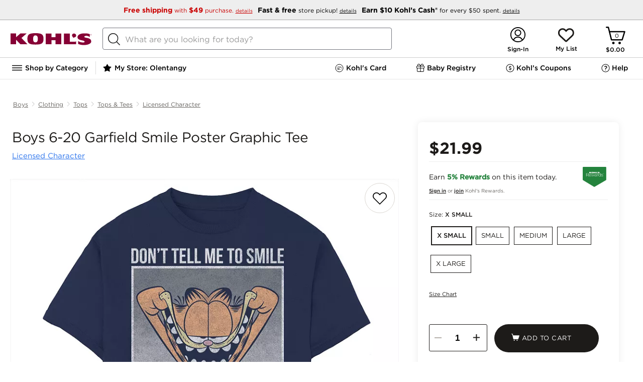

--- FILE ---
content_type: text/plain;charset=UTF-8
request_url: https://api-bd.kohls.com/v1/ecs/correlation/id
body_size: 50
content:
e48fbaab-dd6f-4d86-93ac-fc83a0492916

--- FILE ---
content_type: text/plain;charset=UTF-8
request_url: https://api-bd.kohls.com/v1/ecs/correlation/id
body_size: 50
content:
d737635a-983f-4949-b936-0a7e558e5ac7

--- FILE ---
content_type: application/javascript
request_url: https://www.kohls.com/w0couUFee90WIiHuUg/G3hupbp5b3w7kh7VEQ/VAMtCnYIAg/Dxw/zI3ImGUMB
body_size: 176539
content:
(function(){if(typeof Array.prototype.entries!=='function'){Object.defineProperty(Array.prototype,'entries',{value:function(){var index=0;const array=this;return {next:function(){if(index<array.length){return {value:[index,array[index++]],done:false};}else{return {done:true};}},[Symbol.iterator]:function(){return this;}};},writable:true,configurable:true});}}());(function(){QB();DS2();qA2();var kk=function(){return ["6\'_","FE7P","#RO8V","[\x07Q$$O\x07\'_F0H",":","KZ","\r\r\x07>UN-aY#9","W#(<^","0\r\r!\x00:]I-M\x00+>B\'ER7PD4 \x006V8H","I*eU\x3f","%\\","cM","uS","|]Z","\'QT<","\'QB5A",">","R<RG#","DO,GG","*/\f","","\b\b%\v#U","T#","\x07Q$$0%1UE+gZ#9\x00\r","\n",":\f\x00\\ DO","*#","\\#& !:WN8H","","0F","\b\f\'C6J\x00F2P8\x07:^E=(!Bs_B3A","Y6\x3f\f#7","X),1!QG<","6BM0W[(","G","%(\b",")","\x40O0JF\t=\f","Q7(<7YAA#M5(#6CS","(*7\\E*W4[1(&2","H","X\x07\'_F0H"," W7tD#9","GR8T","=SA-","2C","=_D<p\x00Q","g..6F6VV4]4.\r","W","6","\'YN\\Q5$\f# EL-","\x07Q$![","\x07=TO+","E]!","/:\f\x00\x00:FE+{F/\x00960","S#\f+D","8O)","4UT\rAY#\x3f*7URK9Z*#\f","Q\'\x07\x00%QL","<Ji*hU*4(\x3fQB5A","54\x07","=.2CTEF\"","4.IDZ7<pu`vbRz5\"0_","CS-W","#XO7A8Y$\x3f",">XWA",",\n6BA-M}(!4wR8RM","4UTED\'>","#\n\r","Z|",":]E\r]G","6\\L0\x40","G[+\v\b","\x3f","4KX","TM","G6","\x40U*L%U2","c#\bTERUN<V8\vR_N-EQ4","","c1VQf \t/B\'6GE+","U/","C6JF+5 \b\v37TR<W","Y\'\b_I7P","\b%YS0F]2\t.6","","\v!<DO\tL[%>","N8H","7Q","/","7UF0J F)\x00(\b","","","]S/MV/$2^G<","\f/MJ","G#\x07\x00%QL","SP4;\f7\x07=SG<F","Ci","I*pQ)9]#:FE","a+CQ(>",")Z0&\f","p`8WW(!","gZ)m\nsQ\x00:HGf>IQ&^C-M","M","3&",":\x40/U5\'&DO)BW< \n-","","S#","6HT8V","\r=","S#\f1UA-pQ5,","\x3fYS1","\\\'"," ,!\'\x07","\\#","\\\'*\f",";\x077+\x40","\'CD","\x00<GS<V","/\b,","+2\\I=\x40#=BsCP+A(#D\v!QB5AVZ5,\x07\\YyNyKQ4P9BsYT<VX#\\m\x07\r_2BR8]VV,.Q&CTyLQfm21\b1_LwMF\'\"\x3fY[s]E-L","_N4KQ\":\x07","FO0G%f","G<P[_/",":RI5M\tW.#\x07","=TO.wD#5\x3f\r","[\'$%\r\x3fUv8H","Q9","[<1!\b","uJ","\\]2\x40","}(9\b&!YG>A","6HT+Eu$&!\x07\x00\'RE8P\"Y#9\b","A4","\n\'UN*MG","UR*Mx/9","PV#M","w","\x00!UN-w]6","*HQ","!","EY3m\nsCT8GPG/\n(I\x07\t6UD<\x40","cE+RQ\x3f\x07 6WI*P\x40/#","\f:,\x071","F","hv","N<\\<[%","(1","G2 \b","Q*,0","\x07UA:K","hGR<","G","#C","x\x40w","K[3(",":p","V[0\b\x07YS-AF","MB/(I!\'UN-2W4\t=\vs}O=Q","]#91","6Ta)V7\x00v\'&","Q","/=",":CI;M\x40\x3f#9\b","<]P6W","4","Q[+5;\f\f","5\x3f\x00\f","0#\\E\tE5F4\x3f",">\f06^T","L2_\'\b0BI)P"," CI6J%[4*\f",">","",":","0W\"Y#8P0\'YV<"," BC","\"$\x07","8","3[(9<B","8\x40","X*9) \f\x07\'dY)A","V","\x00Q<D\x008\x00X/m\f\fsFA5QP[ P9RUR4M])\b","\x00\x3f","90","5Bw","G*S#]!,06YV<\x40","5,","QV0C[4","6FI:A2\x40\'","o;N\x40","\'\x40","4YN\x40","\'C","Y\'!(\x006CS","SL0G"," XE","%YG8Pd# \x00<^S","7#z8!",">\x07C","+\v;=D","6C","+\x00","W\"\b##_A*Jp\x00+\n8=0VLeU\x3f","9FE7P",":L_\"2\'_C6H","Q\x3f3\"\r\x07","Q\'","P#,\n\n46^T","x)\x07(!6","W","(","5\x3f\r","0BE=A]\'>","S-E`4.\v","C\"","\x07%Ua5H3Q(\x00=UR*","o\x40U9R\"NsR}6V_;","\x07YM<K\x07\x079\x00","*QQ5","14","\x00%YC<s_#","\x072","F."," \x40L8]","#D","_I7Pq0#","$%6BA-K6A(9\x00\r","4>\x07","|{","67BI/A/G%$.&^C-M","4UTP","$","^#9I2\x074YN","\b#D","\v","U$","m0GG)9I-:SEyhQf !\\=","0vO7P;\x404.","W]($","/U$&","Xe\x40_O\t5EN:PZfeK\n\x006DU+JV\td8\x07<^d\tD#+I1\b1_LTM+\"\x40LO\'IP<KPg\x3f/_\'UR8P\v #\n=Tp_\x403#I\b6_FyP\vJR3.\v{D\t\"VA4mDWP5EN:PZdMp<V\x00\n][*VkL=CT+Q[4MpT1\b1_LQ\t{#4\x00}\x40R6PM6rK\b1_L{\tD#+I\f^\'RpYZ%$\fQ\x00{[{Q5\x3f\x00PhB\x3fQ\x40/#AK\n\x006DU+JVI},BO(M\f79^#9G\'_T T\\[{c=$^p+KF2\ta\x00_>9UC-\nR/(96BT X\nA(9\x00\rZ\'RuA_\v\x40T\x07_2\\U<YZ\td8\x07<^d\tD#+I1\b1_LfwV)w]\x07nQ0PU2\x3fS2YT<V[4Ra\n_\\2CY7G\x3fQ49\rqp`8WW(!\f5^\x40)#9\v\x07QG%XT0t24dA>MA(9\x00\rR5TuVZ=(sB3A\"+\x00\f\"!_P<V\t2\\\x3fE\x07\x3fEEcAZZ3(6\ni\bZ *\x3fUxZ\x07F/,\vHr\x00]p\b+F\r9\n{K]uTYI%9\n\nYzKFdBW2\"\x07J^!Ep_\x403#I*\x00\rE$YZ%$\fQ{D\f+\b\\Zo\v;\bQnBVX\x00F)\"sYN*PW#+IN\x00iF\f89^#9G2DEqKX\x00F)\"zUdJ\x07,X#*/z\vR<PZfe\bNS-:^V6OR=,HTuAZ;Ya\b\x07=ST0KP\\naN[(DR _\x403#\b6\n7KU*Ra\bH\'C8HXFjd\'SHqP_\vF#8\f\n*\x40EcF)\x07oEiD]$Y^C4=TJ2B\x00)\r\r #\n=Vq\r\r\rR3.\vsI\bp_\vA(9\x00\rR7\t\"Y\x00FfpJ{W\f,\b^A(9\x00\rZzKR<PZf%\x00\f[z\vV8VV\t\t\'\f\\4UT\tV[2\t=\f-^$\rMXYn>e2\x3fX[z\vWQ\t{kO\r_2\\LqSZ`Ve_[hFA+MPh\x00\x3f*\x40EdRX\x00F)\"nB3A%(\bZ4\x3fQ\x40/#I\'YzK{{J\b\x40d\\o\n$\f{VA4o4L!uA:L^XR3.\v{B\t\"B^4\\e\'YO7\fYO49R\'XI*\n)Z0&\fJ^\']p\r\vY;8\x07<^\x00!\f\\Qo\v+\f:_NyJ^\'\\8EX\t%QRyHK4+$4N^20B^R\x40.\"\x40POn\\-]=,BO\x3fA+CZ\t ^;\bhBE-Q5VkK\r6ST{K5YkO\r_2\\LqWZRk:\b\vPzEwV[*(A_-\fQW8MY2(\x07JY&^C-M2Y6\x07JS6HT{\b\\AjdK]Z5EN:PZnd\fYP\'XR6ST\\\x40ja\nK\f[z\nEwV[*(AX\\\'XE7\f^A(9\x00\rZ\'[\x3f\n\x00X3pNZ5]p\b^A(9\x00\rZ\'[+AF(P#A\x40!_W{\b\\AjdKX0LwE;,BI:T1M\\#\rq[/EQ|8\x07<^\b-\bYO #\n=Oq\r\rQ2\x3f\x07B$Eq\fZ%$\fY_\t\"J^4\\(E\rXz]+AF(P,TN}DH<J^)YwJX.]\x3fQ\x40/#I.YB\f<\r\rU4P#T\x40\x07 \x40E7\x40g2\x3f\x40J\x006DU+JVA(9\x00\rZ<Ip_d5\f:^G{KMZo%\rR=UWya[4Xo.\x07!QT6VVGf!\x07*R,JZ!RdR\vZqSO4T\x40#oT_LzKI\x3f\fT\\4:K_LO<T1V\x07/K\x3f\f\x00=KV8H0$\rBA^7_N<W\x40I;\"J\\>UT1KM[jc\bO:\vp_\x00Ffp\fL\x3fUG8PK] X,\x40\x07!Ud{^#Yv\x00Y\x07zKI\x3f\fM\t{\x00d\n\r:^U<\x403#I\f:V\b{J\b\x40dMpT\x07_6DH6\x40_5#_\\\fCE7PK\'*R\x076I\x3f\fT\\4:K_LO6M<PPo\v$JS&CP<JP,SOn\rNpP[1P#T\x40>\x40L<Pjc\bI6D0W\x40%\b\'YO7\f^U4d\x076R<PZdMpT\x07_6DH6\x40PVQh/{R<PZd\\(Gz\vNd\bQ%9\x00\fPhFA+M\\naN[hYFqF+!K_LO0T TYO/e\x07_\\7_N<T[+\x00!\fq\n*Q\x00Q((\r;\x3fTuGXF!MpTX<^T0J49\t%QL,AL\'*E6\nEw\x40Q;\ro\n$d^\x40\x3f\x00(ODYnC6IQ2)KN\\>UT1KM2\x3fS^6A+CK\'*\x40\f5EN:PZf/eN[(FA+MFh(\n^-\nQ49*\vI\x3f\f\x00]\"P}T_LzBE-Q4^)\f2DEdJXjR9q\rdAPV\x40h9\f<B+AF(VkA_6DH6\x40KRF#8\fS^!A+CK[/mYN.Z\'Rp\bT\\4:K_LO!M<PPo\f1K&BN{KMQ`VeL\'XO=T\\4:KN\\2BGdJ\x07\t=\f\'\x00<B\b{p/(!D6APZ)m:TEyEVWmfKEQ6DH6\x40TYj\x00vR<\rHqJZ/(!RwE}+A\x40!_W{KM[h4\x07X\x006DU+JV+9\rOqDH+KR4^,L}QR>\b^P#(n^U5HZ\x000\x3fI\vL}QR>\x403#I\vN}TO7AIXFc\x07\x07\x3fDn8I-\t/^;\bB7A\t2^#\f><S\f{VA4oH_L\x00}]E-L`X\x3fG;_DdL2RaL\x004\rV6MPo\\\x3fG6WA-AKA*aKKiRwI\\)pK\x00<GuVXF!M#\fQ&*\x40EVFnR$\x07\'_RyVA*m\x00Q<D\x008JVV,.\x40X^!D<HU2p\x07\x40\t$BW2\"\x07B>Z\'[/EPF{\v9=0\nT+\rwP$\x07BTuRwGW.<\"\n_)bm\tuVZfkOJ\\5YN8H\tx)p9C/B8BF\n.T*A\f-L24,\f\x00:USwT\\nd0DI6JV#2Y6R!\rTwGD*9\x00\r/K]bVXM6pK\f\x00>QL{\bX#(I_!W\f-\nY6(\vnB]\x3fQ\x40/#I\bYzKT1M^\x404\t\b\x076C_M\n.S\x40<D$yZ \x3f,{\f-Lj%\x00_\x006CE-\fW\x40;8\x07<^\x00\fYO/eK\n2B\x00++AK$J[!UT,VPFh,Yz\vI\x3f\fTA(9\x00\rPn\rT TRfc\x07\x07\tzBE-Q2K$JP ~A\f^X#*\nX[(FA+Mw\\#T0DI6JVo\v+YIxEePXQ(9YX5OwGXna\fKX\x006DU+JV0!\x07L\bU}uVX[(pHS]\x00hBE-Q4^;\bnFO0\x40V\x404^)\fOr\x00\f+YMQ2\x3f\x07B\\=UX-\rI49\t=UX-7\rI #\n=aq\r\rQ2\x3f\x07\x07\x3fEEcRPf\x40a\r\ri$Y\x403#I_!_T6P\x00Q{a\x00J^qSO7WA%\"\x40]\t%QL,AL%#\v\x07!QB5ALQ;Ya\x00J^qSO7WA%\"\x40]\t%QL,AL\t%#\v\x07!QB5ALQ;YaL \x40L8]8Y#M+A]g<JU2\x3f/\'YO7_\\Qh>.\x07!QT6V0Z%$\fL&^C-M2Y6R!\r\x3fQ\x40/#K_L*\x40E6BV`c\n\r\'BU:P49SrB\fM\t{\t1\x406=UR8Pr3.\vq\rd\f^P/=\b<2]E%X^Z\'(\x40K\f^6M8VMR3.\v{D\t\"VA4m&\x000D*A F)\"VFW2^>\f!\x00<DO-]{ X9EXH{D{[26_^5TuHZRs#(!vU7G[(Rd\x40N\\#BO-K\tD#M\v\b\'C+AQndE\f^6A.V\x00\t #\n=Tp_\x403#=.$QI-\rIj5eL\x00<DO-]jeL\x00<DO-]%\\e\'YO7\f_\vF#8\fQ;YS$\r_\\Qh1>\f;\'UR8P\t>\\(G\v=S\x3fQ\x40/#A]\x00^\f6\bYO0$\rBAOn\rI^\t\"\vz\vV8VV\t(:IY{D\f+\b\\[o\\$\x40Y\'ER7^]57(\x07\x07\'_RQ\x40/#AXM2\nAwJ\b\x40nYc\n{F,J])eK\n\x006DU+JV\"#\f]\\%QL,AL(5JXz]ua^je\vN^qwE7A\x40)o\x40NZ1Uu\fZ%$\fY[(BE-Q2$X[V\b;\bT[\x3f\x00\fPF,J])e\x40\'ER7-V,.B6=UR8Pid\rd\x40N\\8UY*Z%$\fYzKV8VV\t\t\'\fZ\'\f<-- \x3fA\x00s^\x000JV#^=Z=+AF(P(G6BS<\f_\\R3.\vsD\bp_FnK(G4DHb\r\rU4P#T\x07_<\x40\bp(P$\x07B[!UT,VP\x40h,O=Tw\x40Q{Q|E\f\x006DU+JV\"#\f_PBD]$\b^B\'8\fL<Z)V[2\t=\f_\n<^S-V\x40)wN UTcBW2\"\x07J[(YFqPGh\x00\x3f\fLBDH0WXQ>pYN:C*A\t2$L.6^TdRPf\x40a\n}TO7AKQj%\x00_6\\E>E\t(!N:C4A[\"Mo\x07\x07\tqT1M^U4p\rs\x00\f-L24,\f\x00:USwBq\'%A1X^rD\t\x3fKXB\'mBsDH0W_R\x40dMpT_;QRP^\x40`V\"G\x3fT1M\\FoVkH\v<2~\brVXX/(ASX[u\b-Lo4-p\rs\x00\t$\b[6J+\f:_Nq\r\r\\/c\r\rnbR2M9\v\\\'BYJ]#Y\x3f_<]P5A[(K$JS;BO.KM\t2^9[\'XR6SV\'*R&BNyPGh;\b\f^7YS)E\\\b.\f<^\x3fQ\x40/#AX\t:V\b-L\"#\fK!_WyPMU4P\x3fT \vF,J])m\fJ^=[+AF(P,G\b6\r-LCd\\,GnD\f+\nL2M(E\fWT{B4A[\"Mo\x07\x07\tqRwE\t0$\rBA[7YFn,BO\'XI*\nM9\v}\\E7CwK#W_AI~Np_\x00Ffp\n}DR aF/>2\f,^2\rIwGD*9\x00\rI:V\b{V\x40dMpT\v_!Il6G_Q2\x3f\x07BZqUN=_K] X$G\v_Ce]5^=\x07\x07[(FA+M[h,YC8Px)o\x40NO<C8HX]jR+\x00\f\x3fIl6GTY/eDWzKI\x3f\f]5^=\x07\x07N:C8Px)d\x07\x07!^\x00<\f^W\'..p2$L\x006F0\nZ\'!.zBE-Q#X$G2\\L h;!\x07Q5Up_2$L\x006F0\n\x40%X\x006DU+JV/^.\b_CuFYI#>\f{CpP[1P#\fQ7!BO+\fTF\x3fP>>UN-\x40.8B\'SHyKPR/,\bPz\vI\x3f\f]5^=\x07\x07N:F0JX\x3f<\"\nK\'ER7X]h$\x07*|O:\r\v\rI;\\,\v\'\nF,J])eN[(VO+\f\x00Ffp\n}DR aF/>G4DHtM\n{\x40vDO[(FA+M\x40.>G\v^T+Mo#-v\x00Y}DR h\b{%\x00_!UV^W\'!A\f]P5YN8H\tx)o\x40DW;YSwTBzc\v\x3f\\YKYO0\x3fI\vLhRR<E\rI/VkA\x40\x006QK{KM\x40:\fo\n\r:^U<KM\t2YkO\v_!Il6GJMF`V\x3fU_\\5YN8H\tx)kOJO=EL5\rMU4P,T\vN}SO4T\x40/#S\fI!UT,VPUh4\x07LQ8VMFjrA M<PP{R#\fPDH0WXQ>p\x00L=QL5]:Wj\x00dS C6IQ2e\bK\f^0_M)HQ|8\x07<^\b-\bYO/eK\x00<GdK2\t=\fK!_WyPXF!K\x3f\f\x00=B+A{MpL\v#U\\%Z2#\x07SOn\rTwP\x00Qy%\x00_6HTdPXF!Jo\x07\x07!^dK2\t=\f]Y;YSwV\x00X{%\x00_!W-\nSj%\x00_6DH6\x40KRF#8\fS^\'XI*\nL2Mo\f\fPz\n7KU*RpT_\\\'IP<P`X9\v\\=UX-Y6\ra\v X\x3fQ\x40/#AX\t5_RqR4M9\v\\\'BYJ]#c\x07\'X\rhN\tvK`DX\t%QRyAK\\/c\b7=DR0A+FK$J\\5YN8H\tx)pT_[!UT,VP\x40.>G#\\E-A^% :_NuAXR2\x3f%\r[c\b<\rZ\x00I;\\.\biVU7G[(X9\x40!V8VV\t2$L\x00*uN-VGh(\x07~+K\x40k]\x3f\x40\x07!EdPGh\x3f\'!YE*-/e\fL\x00*|O:KM\x40o\v;\bQnU:K\x00X#$\fJ5-LCdMpT\f_*\x40Ep_\x00Ffp\x07L\x004\vsqA_\rF#8\fQ.MT1V\x07(:I\'\x00<B\b{MQ!!I0X\x008PY6o\x40]6\\E>Em/!\rX\x07=ST0KX\x40ja\fK\n\x006DU+JV\\/c\r\x074QT<\r\x40#,\rHTp\bG39\'iB\f7Ax)w\f]P=UX-KM\t2$L\'XO=PX\x40.>GnFO0\x40V\x40j\x000N5EN:PZfeN[(N,HM\t4\f1\\\\\x3fUN>PY`X\x3fT_6^G-L_KR)eR6\ruJKQ1P\f\v{B\tbAJ#[f\x40\f*\rTA+KF#8\fQ.VU7G[(P#A]\x00U\f7\b\\]jd\v(FA+M\x40AX^0\rUwRA#\r.\b{D\t\"VA4m\rsU\b-\r\v\"#\f]Z0\tV]5c\x07\x3fFEqG_^\x40.#A\f]zMF,J])mJ[(BE-Q #\n=\t\"R4M9\v^6\rA+CQ(>R&BNyJ\x07\"\v{F,J])eN[(FA+M\x40h=\bZ!EpZ%$\fQ\x07{D\t\"J^)\\$E]N<\\R2Y0\'YO7X\x40o\v#A]Y\f,\b\\2\x3fS^\'],\f\x00]\"P}\x40X[.MO7GZ#9T0DI6J^YO0\x3fIL{B\bp\nF-Xe\'YO7XZo\v;\bQhBE-Q4XdG#\b\x3fQ\x40/#AX\t5_RqMYG19\n\nY}\x40R<RK(5K\n2CEyLQ2\x3f\x07BO=P6Vov-aLBnY\f-\nL2MyE0DI6J^YO0\x3fIL{B\bp\nF-Xe\'YO7X=,B^:AuQZ*\\+E]\x40\f/\b\\PjaN^1eu\\Z<49R!\twSDnX+\f:_NqP_\vR)eRYX$YT:L^6(_\\=UX-\r\rU5mYX\'ER7MR3.\v{[0B^Qd\"\x07\f\'YO7(;\x00<B\tpVA4m\x07hFA+MZ\'$!C6JW2\"\x07NO\'E\x3fB\x40/(=U-\n\x40}(\bB\fiKMQy\x40w\f\\AM~tZ2\t=\f\rP=EL5+\r\'M+\f:_Nq\r\rQ2\x3f\x07JO<Rq\rXU4eA0DI6JVo\v\x3f\f\x00=Rq\rX\x07F\'\x00eA0DI6J^=\"JJIzCW0P2^=\x07\x07O\'N<\\YO%>\fBAH:V\b{QF\x07(\x075\'Q0JVU0*\b\x00zKTwJ\b\x40{Bv\v8MR<PZfc\b\x00\x07#D\b{VA4oE\f\x3f:EtJ\x3f\f\x00=TwEA6eK&BN{\bB/,\r\\&CE+eZ24,_6Dh0C5Z2\"\'\x3fEE*\f-RV4#\rS^q]O;MjR,\'UC-QjR/\x00 CuP#oE\x402DF6VRd\x00!\b!]v<V[(RaK4&\\LA])oE\x40${\bTA*\f<^l0WRioYv\ns:E#)KX\'ER7^G2=AK\fzTpY_Yo^,\v{DH0WZF! \f\fzM\f0Z%$\fY[(BE-Q\'^,\v{DH0WZF! \f\fzM\f7Z%$\fY[(FA+MO;\\\x3fT\fI\'BY\"R#M#\fQ=5VS:VZ#Zcp\n\x40#\x07\t{W<Fo\\#T\x07_6De!PG/#A\x40&7wl\x40A!/\x3f\f\f!URM[dYv_\n6^D6VL!99>UT<V^>\x00(1:7ovj2\x3ff\'\b+%=[BE7\x40Q4J(GQR8IQ4X#G7\x3f\x3fck`)\"q\b4\b;\'#-ubh_\r0\x3fI\rL6G\x00BW4(\x07!%QSqZ\x40h(!\'UX-\fT\x07Q$![\x40X^:\rOwCq>(\x07=a47x(\v-!UN=AF#\rS[hB\"RP)S\r_6Dp8VQ2\x3fA\v_\'}a\no34k5--#-ubh_\\F#)\f\x00a\nOwCd\',\x07!Iwq8=u;\b-=#7te\va$/c2\n%K\f5YN8H\tO49\t4\x40UA[4J9G7_R%XX*\\*#=TE+AJ\x40h(\x07\x006B\\%JXj=P\'=TO+^B#)C/^U5HZD3B\f\f!URcVXQ((\x07\x40/LN,H\rI;\\9G\f\n\'\rutY/(G{kIq\rZo-dG0X\bqBW2\"\x07JX\t!UT,V+i;YdR6cVA4m\n_\\ UN-\b9Mjp\'YO7\fYO/e(*I*eU\x3fX9\x40K\'ER7\rM.\x40\r&^C-M2\\\x3f\x40\x07!EdJX{M9V\f\x3f\n,JR/(\r\x40PO\'IP<KPg\x3f/WT\'ks IXh9\f<B}%X+0$\x07\'_R{yMRn8PO6[/EPZja\x00N^&\r{\bMv\\!TC\x40I\'BY\"MX]{X(T\x07_2\\LqP_Y(5NAOn\rRp_\t\'\fZ6dYF#8\fJn$AQf\"JJS{SqJK%!J[zD6JY`X8G;NwRA#YaL=WT1KMFoK.TCA[hMC8P2Y6_PB_-YZ\'!\x00*KI\x3f\fW`8PO6R<PZ`Ve\b_\\!UT,VXj\x3f/\x07{Q\txKo(.VI7EM=+AX;BO.\rI49R&M]q{Z\x3f:\f+\f:_NqPZ=+AX\t:V\b{W](oT_\v#UO\x3fYF#8\fQ{D\f+\rMU4P#T-6STwT\x40)4\x07_<cT+M%!J[}CL0GX\fj]|\x40Y\'ER79^#9K_LO=-\nZ5\x3f!qJK%#\x070DO+\nY#YaK/q\rdJ\n\f9K_LO=a+V\t \"J[ia+CQ(>K_LO=L\\vz^O1 K{aXGFHuBdA]K1\x3fQM)AY\v\x07\x3f\bU]}DE*P^yeN[iFO0\x40V\x40I;XE-X/VU7G[(Xd\x00<G\x007AP`\x3f\x00(,!J\x00X/m\b>\x40TyPPP#9&BEyJ/(6I7WZ%c5\f8s_R=AP\x40)P/\fB6BA;H\\(#D\x002I\x006FW2msXA/AV#4\x00}YT<V[4-e\x40B\'XO=\nTYInYa_)cm\f*+\\%TY[\x40J9\f66vO+Io^\x3f\f%UDT[(e\x40L>Uz6J\\B{X#\fQ62DEp\ng2$\x07Y[I7E\x00S\'\"NO*O*G!M4G:SEAF\x3f\\ T_2BD.Ew).=SYuSK\t*#6Bd]XU(8\bu \nU2\"]\nnI,Wu!#N=O*A)T F5\"\x07N\\2RR,TX49PKT*\x00\\[5=X/^U5HZN|\x00aK\\A*\\P+J*\x07\x3f\\\f1GL(9S\n]\x072\nXuE\x00Jxj\x00!S\']\x072T\x3f\b\x00A|0\x40Y U\x00hLU5o\f\fPiBE-Q2^>\rZzMV8VV/\t\rdEXz\tbVA4m\'YO7\f_\vF#8\fQ}QP)HX\x40.>E&]E7PYI;XdAKJ2CEyL2ApL=D\f-\n\x406>/ QG<\nX*X9GA^\'Th\rZQ*c\n6\tbGQfGw\nqUN=LQ2\x3f\x07B\\ DO)\f_\rIo\\9\x40X[z\vR<PZf8\x07<^\b+\r\rQ2\x3f\x07B\\2\x40P5]^\\/a\b\x07>UN-W_\rInY0\x40JXI","\x3fEQ\"1=#1=D","\\E-Pw)#","EBH","u\v/67xhl>","/\r","R3! ","\r\'UR=K","+AG2\x3f9<SO5lP*\x3f","QU-KY6(\x07","F!_M<{M(\n\'yN\x3fK","n\x3f\x00\x072DI6JLPD)9z","<YMieI%m_\x40nOwQ\x40D/p\fIJw* \x07[lqR+ET","\x3f\fUS<P%S(!=\v<ET","\x3f\x07","69","0!)JZ#^\f","D6#\r!\x3fT","XC","P\',D\x008R<HP","\":=W","6\x3f#!","!QV<","5\f,",";\bUN>P",",}4","t","66^I,I)Z1,","j] .\b=","OI\rI","TG#6!","5,","Y$","K","\"\v\b\'","\x3fA\\\t\n\f!!QM*e","\r46]E7P","R6Q"," ZSV","\"\'\r&!QC2","Y","\x3fU","6FL",">A/\x40#(\x07\x00*","1\x00%YC<s_#\f:^E+","V<JFt","4#\v\\A SS.","=","\"!\f6iI<H","\x07=$^p+KF2\t\t\f\x00:\x40T6V",".6DE=","\\","S-KS#","=EM<VX#","\'/0!udr3>p\t\">\'35"];};var CD=function(Jp){try{if(Jp!=null&&!LZ["isNaN"](Jp)){var gj=LZ["parseFloat"](Jp);if(!LZ["isNaN"](gj)){return gj["toFixed"](2);}}}catch(mp){}return -1;};var B3=function(tD){return +tD;};var PD=function(ws,YH){return ws+YH;};var jp=function(){return xA.apply(this,[wf,arguments]);};var nA=function(gQ){var nN=1;var VD=[];var hC=LZ["Math"]["sqrt"](gQ);while(nN<=hC&&VD["length"]<6){if(gQ%nN===0){if(gQ/nN===nN){VD["push"](nN);}else{VD["push"](nN,gQ/nN);}}nN=nN+1;}return VD;};var JH=function(){return LZ["window"]["navigator"]["userAgent"]["replace"](/\\|"/g,'');};var dp=function(WC){var MQ='';for(var MC=0;MC<WC["length"];MC++){MQ+=WC[MC]["toString"](16)["length"]===2?WC[MC]["toString"](16):"0"["concat"](WC[MC]["toString"](16));}return MQ;};var xA=function IA(cL,tj){var RC=IA;while(cL!=fF){switch(cL){case cS:{cL+=G5;for(var XD=j4;VN(XD,Us.length);++XD){PN()[Us[XD]]=wA(BA(XD,lb))?function(){return mC.apply(this,[OF,arguments]);}:function(){var OL=Us[XD];return function(bN,Dd){var LA=jp(bN,Dd);PN()[OL]=function(){return LA;};return LA;};}();}}break;case lt:{cL+=cO;for(var NL=j4;VN(NL,pD.length);++NL){D3()[pD[NL]]=wA(BA(NL,bD))?function(){return mC.apply(this,[lI,arguments]);}:function(){var Od=pD[NL];return function(TC,Gp,Zw,KA){var Ok=M4(FN,cs,Zw,KA);D3()[Od]=function(){return Ok;};return Ok;};}();}}break;case On:{for(var Cd=j4;VN(Cd,Ss[w3[j4]]);++Cd){Uj()[Ss[Cd]]=wA(BA(Cd,Ew))?function(){PL=[];IA.call(this,B2,[Ss]);return '';}:function(){var Gb=Ss[Cd];var tC=Uj()[Gb];return function(xN,cR,hH,UX,WR,TR){if(jX(arguments.length,j4)){return tC;}var Js=Pp(Yn,[xN,cR,P4,cs,fj,TR]);Uj()[Gb]=function(){return Js;};return Js;};}();}cL-=Gv;}break;case BI:{cL=fF;while(VN(FD,s3[YC[j4]])){H4()[s3[FD]]=wA(BA(FD,Yk))?function(){AG=[];IA.call(this,Z6,[s3]);return '';}:function(){var rA=s3[FD];var mD=H4()[rA];return function(fd,CN,bX,kC){if(jX(arguments.length,j4)){return mD;}var lR=Pp(OF,[fd,mL,bX,kC]);H4()[rA]=function(){return lR;};return lR;};}();++FD;}}break;case hB:{Er.pop();cL=fF;}break;case nO:{return m9;}break;case nS:{cL=fF;return IA(G6,[c0]);}break;case Qt:{var Oc=tj[ff];M4.GS=IA(zb,[Oc]);cL=fF;while(VN(M4.GS.length,st))M4.GS+=M4.GS;}break;case cv:{if(DM(Em,j4)){do{var lx=zx(BA(PD(Em,I1),Er[BA(Er.length,Ux)]),EJ.length);var px=Mm(H1,Em);var EP=Mm(EJ,lx);Pm+=IA(lf,[Nh(IJ(Nh(px,EP)),c1(px,EP))]);Em--;}while(DM(Em,j4));}cL-=XF;}break;case Qn:{cL=pZ;while(PE(th,j4)){if(bW(Cx[s7[Ew]],LZ[s7[Ux]])&&DM(Cx,l7[s7[j4]])){if(JW(l7,jz)){sh+=IA(lf,[Ym]);}return sh;}if(jX(Cx[s7[Ew]],LZ[s7[Ux]])){var Kc=E9[l7[Cx[j4]][j4]];var l9=IA(Ob,[Cx[Ux],Kc,PD(Ym,Er[BA(Er.length,Ux)]),th]);sh+=l9;Cx=Cx[j4];th-=mC(VO,[l9]);}else if(jX(l7[Cx][s7[Ew]],LZ[s7[Ux]])){var Kc=E9[l7[Cx][j4]];var l9=IA.apply(null,[Ob,[j4,Kc,PD(Ym,Er[BA(Er.length,Ux)]),th]]);sh+=l9;th-=mC(VO,[l9]);}else{sh+=IA(lf,[Ym]);Ym+=l7[Cx];--th;};++Cx;}}break;case G6:{var MG=tj[ff];jp=function(fr,wM){return IA.apply(this,[cn,arguments]);};return NW(MG);}break;case Z6:{var s3=tj[ff];var FD=j4;cL-=AZ;}break;case bF:{for(var jr=BA(WG.length,Ux);DM(jr,j4);jr--){var Yz=zx(BA(PD(jr,Th),Er[BA(Er.length,Ux)]),Tr.length);var vr=Mm(WG,jr);var G0=Mm(Tr,Yz);rJ+=IA(lf,[Nh(IJ(Nh(vr,G0)),c1(vr,G0))]);}cL+=Ob;}break;case zY:{cL+=EU;return Pp(z5,[Pm]);}break;case U5:{return Pp(zb,[rJ]);}break;case FB:{var l1=BA(Lz.length,Ux);while(DM(l1,j4)){var wh=zx(BA(PD(l1,Qz),Er[BA(Er.length,Ux)]),qG.length);var FP=Mm(Lz,l1);var DE=Mm(qG,wh);c0+=IA(lf,[Nh(IJ(Nh(FP,DE)),c1(FP,DE))]);l1--;}cL+=H2;}break;case pZ:{cL-=Ff;return sh;}break;case A2:{var EJ=fG[JP];var Pm=PD([],[]);var H1=fG[lq];cL+=t5;var Em=BA(H1.length,Ux);}break;case cf:{var E0=tj[ff];var IM=PD([],[]);for(var p1=BA(E0.length,Ux);DM(p1,j4);p1--){IM+=E0[p1];}cL=fF;return IM;}break;case DY:{var Q1=tj[ff];var Fh=tj[XU];var I1=tj[T];cL+=U5;var lq=tj[Ef];}break;case VO:{var g0=tj[ff];cL+=l6;G7.jv=IA(DU,[g0]);while(VN(G7.jv.length,GY))G7.jv+=G7.jv;}break;case l5:{return Qq;}break;case bb:{cL+=WF;return [[Jz,UG,Gx,Jh(I9),Jh(tW),Hh,bD],[],[Jh(Jz),YP,vW,Jh(vW),Ux],[Jh(Fx),RM,Jh(RM),Gx,Yk],[Jh(VE),vW,vq,Jh(RM)],[],[P4,Jh(Ew),Ux,vq],[RM,Jh(bD),Jh(Ew),S1],[xE,Jh(AW),j4,Gx],[],[],[],[]];}break;case XO:{cL+=zY;var sE=j4;if(VN(sE,xW.length)){do{var d0=Mm(xW,sE);var hE=Mm(jp.sO,ZW++);Qq+=IA(lf,[Nh(IJ(Nh(d0,hE)),c1(d0,hE))]);sE++;}while(VN(sE,xW.length));}}break;case OB:{var Tr=CW[xE];var rJ=PD([],[]);var WG=CW[Hz];cL=bF;}break;case dU:{Er.push(sM);Om=function(ZM){return IA.apply(this,[VO,arguments]);};cL+=P6;G7.apply(null,[jJ,km,zJ,S0]);Er.pop();}break;case ZF:{var sh=PD([],[]);Ym=BA(nE,Er[BA(Er.length,Ux)]);cL-=Yn;}break;case E6:{cL-=V5;var Us=tj[ff];NW(Us[j4]);}break;case wf:{var W9=tj[ff];var Qz=tj[XU];var qG=Q9[rE];var c0=PD([],[]);var Lz=Q9[W9];cL=FB;}break;case r2:{cL=fF;for(var gz=j4;VN(gz,zz[s7[j4]]);++gz){M7()[zz[gz]]=wA(BA(gz,Gx))?function(){jz=[];IA.call(this,H8,[zz]);return '';}:function(){var Rm=zz[gz];var O1=M7()[Rm];return function(Dr,Zg,Cg,HG){if(jX(arguments.length,j4)){return O1;}var CJ=IA.call(null,Ob,[Dr,Lq,Cg,HG]);M7()[Rm]=function(){return CJ;};return CJ;};}();}}break;case lI:{jz=[Ux,Jh(bD),Ux,j4,j4,j4,xE,Jh(bD),Jh(Ew),Ux,vq,Jh(Fx),Jh(vq),S1,Jh(AW),rc,P4,lb,j4,Jh(lb),AW,Jh(Fx),Jh(YJ),S1,Jh(Ew),AW,RM,Jh(Kh),rc,Fx,P4,Ux,Jh(Yk),Jh(AW),vq,Jh(RM),Jh(vq),Yk,Fx,Jh(Gx),xE,Jh(bD),Jh(Ew),[j4],lb,Jh(Ux),Jh(Gx),Ux,[cE],Jh(sP),Kh,P4,Jh(RM),I9,Ux,Jh(vW),vq,cE,Ew,lb,Jh(M0),Ew,Jh(S1),AW,Kh,j4,AW,Jh(jJ),kh,Jh(Ux),j4,Jh(Gx),Jh(Ew),S1,Jh(lb),Yk,Jh(Ux),rc,Jh(bD),Jh(Yk),Jh(Fx),xE,Jh(Yk),d1,Jh(Yk),YJ,Jh(cs),lb,lb,Jh(G9),VP,lb,Jh(Gx),rc,Jh(Gx),Jh(lb),vW,Jh(xE),Jh(Ux),Ux,Fx,RM,Jh(vW),Jh(d1),Cm,Jh(lb),Ux,Ux,S1,Jh(w1),VE,xE,Jh(vW),Fx,Jh(cs),xE,vW,Jh(lb),Yk,lb,Jh(gJ),Yk,Gx,Jh(cE),Ew,Jh(Ew),Jh(cE),Jh(lb),[P4],Jh(Ux),Jh(S1),P7,[cE],Jh(rc),Jh(cE),Gx,Jh(Ew),lb,Jh(sP),S1,RM,cE,Jh(Ux),cE,Jh(S1),S1,Fx,Jh(w1),P7,Jh(bD),cE,Jh(S1),Yk,Jh(Ew),Jh(bD),bD,Jh(VP),xE,Fx,Jh(Ux),Jh(I9),cE,j4,Jh(vJ),Tc,Jh(S1),Gx,Yk,Jh(M0),YP,YJ,Ux,Jh(xE),Gx,Jh(Gx),AW,lb,Jh(xE),AW,Jh(S1),vW,Jh(bD),cE,Ew,AW,Jh(S1),Gx,rc,Jh(bD),M0,Jh(w1),P4,Jh(Ew),xE,P4,Ux,Jh(cE),Jh(AW),GE,Jh(rc),I9,Jh(P4),Jh(Ew),Jh(P4),vq,Jh(RM),Jh(Fx),z0,Jh(RM),xE,Jh(vq),Fx,Jh(lb),Jh(AW),Ew,Ew,Yk,Jh(Ux),Jh(I9),xE,Jh(Y7),Jz,Jh(S1),Kh,Jh(S1),Jh(rc),GE,Jh(Ew),Fx,Jh(AW),lb,Jh(rc),S1,Jh(Gx),vW,Jh(P4),Jh(Ux),cE,Ew,Jh(AW),Jh(Ux),S1,Jh(rc),Ew,Ew,j4,Ew,Fx,Jh(Fx),AW,Jh(cE),Jh(Ew),[j4],Ux,S1,Jh(AW),Jh(Yk),Ew,Jh(K0),Hh,bD,Jh(RM),Gx,YJ,cE,Jh(AW),d1,Jh(I9),Gx,Yk,Jh(Ew),vW,Jh(S1),bD,vq,j4,Jh(P4),cE,Jh(jG),Jh(lb),j4,Jh(Ew),xE,Jh(Q7),S1,S1,Jh(S1),vq,[j4],P4,Jh(Kh),lb,Jh(jE),vW,I9,Jh(I9),xE,Ux,UG,Jh(U7),vW,cs,Jh(AW),RM,Ew,Fx,Jh(S1),S1,Jh(Gx),Jh(Ux),bD,Ux,xE,Jh(vW),RM,cE,Jh(lb),S1,vW,Jh(vW),j4,YJ,Jh(Fx),I9,P4,Jh(Yk),Jh(cE),Jh(Ux),Jh(cE),Jh(AW),I9,Jh(cE),Jh(Ux),Jh(Ux),bD,Jh(I9),Cm,S1,Jh(lb),AW,Jh(S1),Jh(AW),Jh(Gx),vW,RM,Jh(bD),Jh(Ew),S1,Jh(d1),Jh(P4),S1,Jh(AW),[P4],AW,Jh(AW),AW];cL+=tY;}break;case Hv:{var pD=tj[ff];cJ(pD[j4]);cL=lt;}break;case H8:{cL=r2;var zz=tj[ff];}break;case kO:{var rM=tj[ff];var Z9=tj[XU];var Th=tj[T];var Hz=tj[Ef];cL+=V5;}break;case Ot:{var EW=tj[ff];jp.sO=IA(cf,[EW]);while(VN(jp.sO.length,kB))jp.sO+=jp.sO;cL=fF;}break;case B2:{var Ss=tj[ff];cL=On;}break;case xS:{cL=fF;return [[Jh(lb),Yk,Jh(Ux)],[AW,Jh(S1),vW,Jh(bD),cE],[vW,Jh(bD),cE],[UG,Gx,Jh(I9)],[],[RM,Jh(RM),Gx,Yk],[Ax,j4,Jh(cE),cE],[],[Jh(YJ),Yk,Jh(Ux)],[],[Kh,P4,Jh(RM)]];}break;case H2:{for(var TW=j4;VN(TW,rz[Iz()[Wm(j4)](kh,xr,FY,cs)]);TW=PD(TW,Ux)){(function(){var rx=rz[TW];Er.push(hq);var bh=VN(TW,Sg);var bm=bh?Iz()[Wm(Ux)].apply(null,[F1,tJ,mW,Xz]):D3()[zG(j4)].apply(null,[wA(Ux),gM,kP,Hx]);var Uc=bh?LZ[jX(typeof Iz()[Wm(Ew)],PD('',[][[]]))?Iz()[Wm(P4)](Rg,Rg,Z0,l0):Iz()[Wm(cE)](A9,jG,kG,QJ)]:LZ[Iz()[Wm(Ew)].call(null,sM,wA(wA(Ux)),N,Px)];var UW=PD(bm,rx);J5[UW]=function(){var b0=Uc(A0(rx));J5[UW]=function(){return b0;};return b0;};Er.pop();}());}cL=hB;}break;case L8:{Er.push(mL);cJ=function(UP){return IA.apply(this,[Qt,arguments]);};M4.call(null,Lx,wA(wA({})),xr,q0);Er.pop();cL=fF;}break;case LY:{cL=fF;return RJ;}break;case Sf:{Er.push(Yg);cL=fF;NW=function(ZJ){return IA.apply(this,[Ot,arguments]);};IA.apply(null,[wf,[K1,VJ]]);Er.pop();}break;case lf:{var dJ=tj[ff];if(gr(dJ,tI)){return LZ[R1[Ew]][R1[Ux]](dJ);}else{dJ-=cB;return LZ[R1[Ew]][R1[Ux]][R1[j4]](null,[PD(QP(dJ,YJ),kI),PD(zx(dJ,xO),BY)]);}cL=fF;}break;case jn:{cL-=z5;return [rc,Jh(gJ),Gx,cE,P4,Jh(I9),Jh(vq),rc,Fx,Jh(Fx),Gx,Jh(bD),vq,Jh(RM),Jh(I9),Jh(GE),Jh(bD),Ux,cs,Jh(AW),vW,Jh(Ew),vq,cE,Jh(I9),Ux,AW,xE,Jh(AW),Jh(P4),vW,Jh(xE),Jh(GE),vW,[Fx],Jh(vJ),Jh(cE),Jh(Yk),j4,pW,Jh(rc),Jh(cE),Ew,I9,Jh(Gx),AW,Jh(S1),AW,Jh(vW),Yk,S1,Jh(Kh),lb,Gx,Jh(d1),vW,Jh(xE),Jh(Ew),xE,Jh(Ng),Ng,j4,Jh(Ew),Jh(Gx),Jh(Fx),vW,Jh(Ux),Jh(xE),H7,cE,Jh(Fx),Jh(vW),vW,Jh(P4),cE,Ux,AW,Jh(Ew),xE,Jh(jJ),Rg,[cE],Jh(Ux),Jh(Tc),gM,Jh(Lq),AW,Yk,[P4],cE,Jh(P4),Fx,Jh(RM),xE,gJ,Jh(AW),Jh(P4),YJ,Ux,Jh(Ew),Jh(AW),j4,xE,Jh(Ng),H7,j4,I9,Jh(AW),I9,j4,Ew,lb,Jh(Tc),Lq,j4,Jh(Gx),AW,Jh(vJ),gJ,[RM],Jh(Kh),lb,Jh(I9),d1,Fx,Jh(xE),cE,YJ,Jh(vW),Yk,[P4],bD,Jh(RM),Ux,Gx,Jh(bD),Jh(P4),Jh(Ux),rc,Jh(bD),Jh(Yk),bD,Jh(cE),Jh(Fx),Ux,Fx,RM,Jh(vW),Jh(Fx),rc,Ux,j4,Jh(Ew),Jh(I9),AW,Jh(Tc),w1,Jh(Ew),Gx,Yk,[Ew],Jh(lb),AW,Jh(S1),bD,YJ,Jh(cE),Jh(P4),Jh(lb),pW,Jh(Hx),vW,vq,Jh(RM),Jh(AW),Ng,I9,Jh(vq),Jh(w1),vq,P4,Jh(P4),Fx,[cE],Jh(km),jJ,Jh(Gx),j4,Jh(H7),MP,cE,bD,Jh(AW),lb,j4,AW,Jh(Ax),H7,Jh(vq),lb,Jh(xE),AW,Jh(S1),vW,Jh(bD),cE,Jh(BW),BW,Jh(AW),I9,Ew,Jh(Gx),RM,Jh(J7),Ur,YJ,Jh(n7),jP,Ux,bD,Jh(J7),mL,AW,Jh(jP),xr,Jh(AW),[Fx],Jh(AW),lb,Jh(P4),Jh(lb),Ew,Ew,Jh(xE),S1,Jh(AW),RM,Ew,Fx,Jh(S1),Jh(Cm),Y7,Jh(cE),j4,Jh(AW),Gx,Yk,Jh(P7),gJ,xE,Jh(Gx),Fx,P4,Jh(km),kh,Jh(cE),Jh(Ew),Jh(G9),lb,Jh(Ew),YJ,Jh(vJ),VP,cE,Jh(Ew),Ux,Jh(xE),Jh(Ux),Kh,Jh(Kh),RM,cE,Jh(Q7),YP,[Yk],Hh,Jh(rc),S1,Jh(xJ),bD,j4,Jh(Gx),AW,Jh(rG),YP,[Yk],Ew,lb,Jh(Y7),P7,Jh(bD),j4,Ux,Gx,P7,S1,Jh(AW),Jh(Yk),Ew,Jh(GE),H7,Jh(Gx),Jh(P4),Gx,Yk,Jh(vW),vW,Jh(lb),Yk,Jh(Ux),Jh(G9),Tc,Jh(S1),Gx,Yk,Fx,Jh(bD),Jh(I9),xE,Jh(Q7),Cm,Jh(cE),bD,Jh(bD),bD,bD,Jh(Gx),Jh(lb),Jh(GE),jE,Jh(RM),Jh(gJ),[RM],rc,bD,Jh(YJ),lb,RM,Jh(P4),Jh(n7),Ax,pW,Jh(Ux),bD,Jh(RM),Jh(mL),Jz,UG,Jh(lb),pW,Jh(d1),AW,Jh(BW),[j4],Jh(jP),Q7,Fz,Jh(lb),Jh(AW),vq,Jh(P4),Jh(Yk),Jh(Im),kh,YP,bD,Jh(cE),Jh(LW),kh,YP,Jh(Fx),gJ,Jh(S1),S1,Fx,Ux,Jh(bD),j4,Ux,Gx,IP,Jh(Ux),vW,Jh(tW),Jh(Ux),Jh(Ux),Jh(RM),I9,j4,Jh(rc),Yk,Jh(Ew),Ux,Fx,Jh(Fx),Ew,Jh(Yk),vW,Jh(xE),Jh(bD),Ew,S1,Jh(Ew),Jh(Yk),Jh(P7),cs,d1,jE,Kh,Jh(Kh),Jh(mL),P7,jJ,j4,Jh(P4),Jh(Fx),xE,Jh(J7),[j4],Jh(Ux),Jh(cE),S1,rc,xE,cE,Jh(I9),cE,bD,bD,Jh(Fx),Jh(RM),vq,Jh(cE),cE,cE,Jh(km),P7,lb,P4,Jh(vq),Jh(Kh),bD,bD,YJ,vW,Jh(vq),cE,Jh(RM),Jh(d1),vJ,P4,Ux,[Ew],Jh(vW),Ew,RM,Jh(vJ),VE,Gx,xE,Jh(Fx),Jh(lb),S1,Jh(lb),Yk,Jh(Ux),S1,Jh(xE),bD,Ux,lb,Jh(xE),Jh(Ew),S1,Ux,Jh(cE),Jh(AW),Ew,Jh(cE),Jh(lb),S1,Jh(rc),S1,Jh(P7),Cm,Jh(vW),Jh(S1),AW,Jh(S1),Fx];}break;case cn:{var XW=tj[ff];cL-=c5;var Xg=tj[XU];var Qq=PD([],[]);var ZW=zx(BA(Xg,Er[BA(Er.length,Ux)]),RM);var xW=Q9[XW];}break;case R6:{while(VN(jc,Qx.length)){Iz()[Qx[jc]]=wA(BA(jc,P4))?function(){return mC.apply(this,[XO,arguments]);}:function(){var WW=Qx[jc];return function(Iq,Az,nM,hP){var GJ=G7(wA(wA([])),Ux,nM,hP);Iz()[WW]=function(){return GJ;};return GJ;};}();++jc;}cL+=LF;}break;case T:{E9=[[Jh(RM),xE,Jh(xE),AW],[],[],[Jh(vW),S1,Ew],[Gx,Jh(YJ),Ux]];cL=fF;}break;case DU:{var sW=tj[ff];var RJ=PD([],[]);var M1=BA(sW.length,Ux);cL=LY;if(DM(M1,j4)){do{RJ+=sW[M1];M1--;}while(DM(M1,j4));}}break;case d8:{var rz=tj[ff];var Sg=tj[XU];Er.push(lr);cL-=Of;var A0=Pp(WZ,[]);}break;case D:{cL+=qI;var Qx=tj[ff];Om(Qx[j4]);var jc=j4;}break;case sv:{cL=fF;return [Jh(cE),vW,Jh(vW),Jh(YM),Fz,lb,Jh(vq),YJ,Jh(JP),Gh,cE,Jh(I9),cE,Jh(gM),TJ,Jh(lb),P4,Jh(RM),rc,Yk,Jh(lb),Jh(lb),Jh(cs),Hx,Jh(xE),[Ux],Jh(Ux),Jh(Cm),YP,bD,Jh(Gx),Jh(GE),vW,Jh(lb),bD,Jh(G9),Ng,Jh(RM),Ew,Jh(AW),I9,j4,[RM],Jh(G9),[Yk],Jh(cE),vq,Jh(S1),vq,Jh(RM),YJ,Gx,Jh(cE),Jh(Yk),d1,Jh(Ux),P4,Jh(AW),Jh(P4),cE,Kh,Jh(Yk),Ux,Jh(vW),vW,Jh(xE),Jh(Ew),bD,Jh(Fx),AW,Jh(Fx),Jh(Ew),xE,Ew,Jh(Tc),jJ,Jh(Rg),Lq,Jh(M0),w1,Jh(cE),Jh(Ew),Ux,vq,Jh(lb),AW,Jh(vq),Gx,cE,Jh(bD),Jh(vq),AW,Jh(lb),Ew,Jh(cE),Jh(lb),Jh(Ew),Yk,Jh(RM),lb,Jh(G9),Lq,Jh(Fx),S1,Jh(jJ),kh,Yk,Jh(Fx),Yk,Jh(Ew),lb,Jh(Gx),rc,Jh(Gx),Jh(lb),vW,Jh(xE),Jh(vJ),YJ,Jh(Im),Ux,Yk,xE,j4,Jh(P4),AW,Jh(Ng),jJ,Jh(Fx),Jh(lb),Jh(AW),I9,Jh(P4),Jh(cE),YJ,Jh(S1),Jh(Ux),Jh(Kh),P7,P4,[j4],bD,YJ,Jh(AW),rc,Jh(rc),jG,j4,j4,Jh(Yk),vq,Jh(AW),Kh,Jh(AW),Jh(Ew),Jh(Yk),[Ew],Jh(I9),Gx,Yk,bD,YJ,Jh(cE),Jh(xE),vW,Jh(S1),bD,Jh(H7),Ng,Jh(Kh),Ew,lb,P4,[j4],Ux,Jh(Gx),F1,Jh(F1),xJ,vW,Jh(AW),vW,Jh(lb),AW,Jh(S1),Jh(Qh),Im,vq,Jh(lb),Ux,Jh(RM),Jh(w0),xG,vq,Jh(Ux),Yk,Jh(lb),bD,Fx,Jh(gJ),Jh(RM),Jh(Ux),bD,Jh(RM),Jh(YP),P7,S1,Jh(AW),Jh(Yk),Ew,I9,Jh(Ew),xE,Jh(Q7),Cm,Jh(cE),bD,Jh(bD),bD,bD,Jh(Gx),Jh(lb),Jh(GE),jE,P4,j4,dE,Jh(TJ),Ux,RM,YJ,vq,j4,Jh(P4),Jh(IP),Cm,Jh(Ax),Ax,Jh(Ax),Gx,Jh(Fx),Jh(P4),S1,Jh(VP),[YJ],YJ,Yk,Jh(Ux),j4,Yk,I9,Jh(w1),Cm,Jh(lb),S1,Jh(Gx),Jh(Fx),Ux,Jh(xE),Jh(P4),lb,RM,Jh(vq),Jh(pW),[cE],Ew,bD,Jh(P7),d1,AW,Jh(bD),Fx,bD,Jh(Gx),Jh(lb),vW,[j4],Ew,Jh(AW),Fx,cE,Jh(Fx),Jh(Ew),xE,Jh(jJ),Rg,Jh(Fx),[bD],Jh(Ux),Jh(Tc),gM,Jh(Hx),vW,vq,Jh(RM),Jh(AW),I9,Jh(I9),xE,Jh(Gx),Jh(Gx),vW,Jh(P4),lb,Jh(UG),UG,Jh(lb),pW,Jh(d1),AW,Jh(BW),IP,xE,AW,Ux,[RM],Jh(jP),Jz,[cE],Ew,bD,Jh(RM),Jh(Ux),Jh(cE),Jh(Yk),d1,Jh(Kh),lb,RM,Jh(Gx),Ux,Jh(cE),vW,Jh(I9),TJ,Jh(gJ),Jh(G9),j4,j4,Bh,Jh(Ax),Jh(Yk),Jh(rc),Jh(cE),Gx,Jh(Ew),lb,Ew,Jh(AW),YJ,Jh(YJ),Jh(Fx),Fx,cE,Jh(cE),lb,bD,Jh(GE),bD,Jh(Fx),AW,Jh(Fx),Jh(Ew),d1,Jh(Ux),Jh(bD),Jh(Gx),cE,cE,j4,d1,Jh(AW),RM,Jh(bD),Jh(Ew),S1,Jh(J7),Rg,VP,Gx,Jh(Gx),[Ux],Jh(Kh),Ng,Jh(xE),j4,Jh(Ux),AW,Jh(lb),Jh(Fx),S1,Jh(AW),Jh(Ux),Jh(AW),pW,cE,Jh(Fx),Jh(Yk),AW,Jh(G9),Lq,Jh(Ew),Jh(cE),bD,Jh(Gx),Jh(sP),[Yk],Jh(P4),Jh(Fx),Jh(Yk),S1,Jh(YJ),rc,Jh(bD),kh,cE,Jh(Fx),Yk,Jh(lb),P4,Jh(RM),Jh(bD),bD,Jh(vW),lb,Jh(Cm),Gx,Jh(lb),YP,Jh(P4),xE,Jh(YP),GE,S1,Jh(Kh),Jh(I9),Gx,Jh(YJ),jE,Kh,Jh(Kh),Jh(mL),Jz,[cE],Jh(tW),Hh,bD,Jh(jP),rc,Jh(rc),L7,Gx,cE,Jh(BW),km,Ew,Jh(xE),xE,Jh(Fx),Jh(G9),Cm,Jz,Jh(cE),RM,Jh(P4),Jh(I9),AW,Ux,j4,bD,I9,Jh(Gx),AW,Jh(S1),AW,Jh(vW),GE,Jh(Fx),Gx,Jh(bD),Jh(S1),xE,j4,Jh(lb),Jh(Ux),Jh(Im),j4,Ew,Jh(d1),cE,Ux,Fx,RM,Jh(vW),Jh(AW),[YJ],I9,Ux,Jh(vW),vq,cE,cE,Gx,Ux,Ux,Jh(w1),vW,vq,Jh(RM),Fx,Jh(Fx),[bD],Jh(Hx),MP,Jh(gJ),Lq,Jh(Gx),Jh(lb),S1,Jh(RM),Jh(Fx),AW,Yk,Jh(bD),Jh(Ew),Jh(Ew),lb,j4,Jh(Fx),Jh(Ux),Jh(d1),pW,Jh(Fx),AW,Yk,Jh(bD),Jh(Ew),Jh(Kh),lb,Gx,Jh(gJ),YJ,Jh(Jz),VP,xE,P4,Ux,Jh(cE),Jh(AW),Jh(rc),Cm,Jh(bD),j4,Jh(Ux),cE,Ew,Jh(xE),Jh(Ux),Jh(S1),GE,Jh(Ew),Fx,Jh(AW),lb,Jh(xE),AW,Jh(bD),Yk];}break;case Ob:{cL+=LO;var Cx=tj[ff];var l7=tj[XU];var nE=tj[T];var th=tj[Ef];if(jX(typeof l7,s7[cE])){l7=jz;}}break;case zb:{var G1=tj[ff];var m9=PD([],[]);var LG=BA(G1.length,Ux);while(DM(LG,j4)){m9+=G1[LG];LG--;}cL+=DU;}break;}}};var zW=function(zh){return void zh;};var S7=function(){return Pp.apply(this,[OF,arguments]);};var X0=function EM(cP,Jm){'use strict';var OJ=EM;switch(cP){case XU:{var AP=Jm[ff];Er.push(vc);var xc;return xc=AP&&JW(H4()[bx(j4)].apply(null,[XP,Yk,RM,hr]),typeof LZ[PN()[pG(vq)](TP,T3)])&&jX(AP[jX(typeof PN()[pG(j4)],PD([],[][[]]))?PN()[pG(lb)].call(null,IG,zr):PN()[pG(j4)].apply(null,[L7,Zz])],LZ[bW(typeof PN()[pG(cs)],PD('',[][[]]))?PN()[pG(vq)].call(null,TP,T3):PN()[pG(lb)](Br,V7)])&&bW(AP,LZ[PN()[pG(vq)](TP,T3)][D3()[zG(Ew)].call(null,sP,c7,KW,Lq)])?PN()[pG(YM)].call(null,CE,T9):typeof AP,Er.pop(),xc;}break;case Ht:{var l3=Jm[ff];return typeof l3;}break;case YS:{var gc=Jm[ff];var U1=Jm[XU];var gh=Jm[T];Er.push(K9);gc[U1]=gh[bW(typeof Uj()[A7(YJ)],PD(PN()[pG(Yk)].apply(null,[Gx,dq]),[][[]]))?Uj()[A7(j4)](pP,bD,Fz,gM,F1,kP):Uj()[A7(Ew)].apply(null,[C7,Jr,Lx,wA(wA([])),vW,h9])];Er.pop();}break;case Ib:{var Pr=Jm[ff];var KM=Jm[XU];var bg=Jm[T];return Pr[KM]=bg;}break;case V6:{var DG=Jm[ff];var nz=Jm[XU];var PJ=Jm[T];Er.push(j7);try{var qz=Er.length;var j1=wA([]);var F0;return F0=mC(f5,[PN()[pG(Rg)](D1,fM),D3()[zG(w0)](q7,km,pv,Tm),bW(typeof D3()[zG(YJ)],'undefined')?D3()[zG(JP)].apply(null,[wA(wA([])),FN,O3,B0]):D3()[zG(bD)].call(null,wA(wA([])),AW,HP,nm),DG.call(nz,PJ)]),Er.pop(),F0;}catch(Mh){Er.splice(BA(qz,Ux),Infinity,j7);var sG;return sG=mC(f5,[PN()[pG(Rg)](D1,fM),D3()[zG(Gh)](wA(wA([])),wA([]),x1,Ew),D3()[zG(JP)](xJ,VE,O3,B0),Mh]),Er.pop(),sG;}Er.pop();}break;case jB:{return this;}break;case ff:{var Zr=Jm[ff];Er.push(nc);var fW;return fW=mC(f5,[D3()[zG(mL)].call(null,cq,Yk,wJ,pr),Zr]),Er.pop(),fW;}break;case L8:{return this;}break;case mI:{return this;}break;case LO:{var gx;Er.push(Rg);return gx=Uj()[A7(I9)](HE,rc,JP,xJ,MP,v0),Er.pop(),gx;}break;case A8:{var qr=Jm[ff];Er.push(E7);var r9=LZ[Iz()[Wm(gJ)](J7,rW,rV,bz)](qr);var kx=[];for(var tE in r9)kx[D3()[zG(Ux)].call(null,jE,lb,tr,jG)](tE);kx[Iz()[Wm(Hh)].apply(null,[YJ,U7,Qr,S1])]();var Ez;return Ez=function Yr(){Er.push(UE);for(;kx[Iz()[Wm(j4)](d1,Ur,E3,cs)];){var Oz=kx[bW(typeof PN()[pG(jP)],'undefined')?PN()[pG(JP)](Sr,vL):PN()[pG(lb)](Qm,SG)]();if(GG(Oz,r9)){var fg;return Yr[Uj()[A7(j4)].call(null,pP,bD,Y7,xJ,bD,rP)]=Oz,Yr[M7()[dz(YJ)].call(null,kh,Fx,N0,P4)]=wA(Ux),Er.pop(),fg=Yr,fg;}}Yr[M7()[dz(YJ)].apply(null,[kh,c7,N0,P4])]=wA(hG[Ew]);var Jx;return Er.pop(),Jx=Yr,Jx;},Er.pop(),Ez;}break;case lU:{Er.push(bP);this[M7()[dz(YJ)](kh,Ux,lM,P4)]=wA(j4);var Kg=this[PN()[pG(xJ)](sq,D0)][j4][bW(typeof D3()[zG(Ng)],PD([],[][[]]))?D3()[zG(U7)](Ax,q7,t7,lG):D3()[zG(bD)].call(null,Lq,z0,KJ,cW)];if(jX(D3()[zG(Gh)].call(null,J7,c7,vd,Ew),Kg[PN()[pG(Rg)](D1,SN)]))throw Kg[D3()[zG(JP)](cs,wA(wA(Ux)),cj,B0)];var W3;return W3=this[bW(typeof M7()[dz(gJ)],'undefined')?M7()[dz(xE)](dc,w0,Mx,P4):M7()[dz(Gx)].apply(null,[DJ,kh,Dg,VE])],Er.pop(),W3;}break;case WZ:{var AE=Jm[ff];var LE;Er.push(Pq);return LE=AE&&JW(jX(typeof H4()[bx(Kh)],PD(jX(typeof PN()[pG(RM)],PD('',[][[]]))?PN()[pG(lb)].call(null,A9,fE):PN()[pG(Yk)].apply(null,[Gx,lh]),[][[]]))?H4()[bx(Yk)](x3,z0,Vr,Lr):H4()[bx(j4)](XP,cq,RM,B1),typeof LZ[jX(typeof PN()[pG(xE)],'undefined')?PN()[pG(lb)](cc,b7):PN()[pG(vq)].call(null,TP,Kx)])&&jX(AE[PN()[pG(j4)].call(null,L7,g9)],LZ[PN()[pG(vq)](TP,Kx)])&&bW(AE,LZ[bW(typeof PN()[pG(q7)],PD([],[][[]]))?PN()[pG(vq)](TP,Kx):PN()[pG(lb)](Y0,r1)][D3()[zG(Ew)](FN,Gx,Z7,Lq)])?PN()[pG(YM)](CE,r1):typeof AE,Er.pop(),LE;}break;case Q8:{var dx=Jm[ff];return typeof dx;}break;case lI:{var Ph=Jm[ff];var fJ;Er.push(kJ);return fJ=Ph&&JW(H4()[bx(j4)].call(null,XP,km,RM,Lc),typeof LZ[PN()[pG(vq)](TP,w9)])&&jX(Ph[PN()[pG(j4)](L7,Jc)],LZ[PN()[pG(vq)](TP,w9)])&&bW(Ph,LZ[PN()[pG(vq)](TP,w9)][D3()[zG(Ew)].call(null,CG,xJ,Hc,Lq)])?PN()[pG(YM)](CE,N7):typeof Ph,Er.pop(),fJ;}break;case EY:{var RW=Jm[ff];return typeof RW;}break;case S:{var jq=Jm[ff];var Rx;Er.push(AJ);return Rx=jq&&JW(H4()[bx(j4)](XP,YP,RM,sr),typeof LZ[bW(typeof PN()[pG(pW)],PD('',[][[]]))?PN()[pG(vq)].apply(null,[TP,SM]):PN()[pG(lb)](xq,Tx)])&&jX(jq[jX(typeof PN()[pG(Jz)],PD('',[][[]]))?PN()[pG(lb)].call(null,mP,qq):PN()[pG(j4)](L7,Ch)],LZ[PN()[pG(vq)].apply(null,[TP,SM])])&&bW(jq,LZ[PN()[pG(vq)].call(null,TP,SM)][D3()[zG(Ew)](wA(wA([])),jE,J0,Lq)])?PN()[pG(YM)](CE,Km):typeof jq,Er.pop(),Rx;}break;case m2:{var n9=Jm[ff];return typeof n9;}break;case dY:{var cG=Jm[ff];Er.push(Dg);var Vc;return Vc=cG&&JW(bW(typeof H4()[bx(Gx)],PD([],[][[]]))?H4()[bx(j4)](XP,Ax,RM,Sm):H4()[bx(Yk)].apply(null,[rm,Y7,wJ,FE]),typeof LZ[PN()[pG(vq)](TP,JE)])&&jX(cG[PN()[pG(j4)](L7,q3)],LZ[PN()[pG(vq)](TP,JE)])&&bW(cG,LZ[jX(typeof PN()[pG(q7)],'undefined')?PN()[pG(lb)](V9,NM):PN()[pG(vq)].call(null,TP,JE)][D3()[zG(Ew)](xG,wA({}),fE,Lq)])?PN()[pG(YM)](CE,p7):typeof cG,Er.pop(),Vc;}break;case p2:{var n0=Jm[ff];return typeof n0;}break;case A:{var Qc=Jm[ff];var Am=Jm[XU];var x9=Jm[T];Er.push(xM);Qc[Am]=x9[Uj()[A7(j4)].call(null,pP,bD,UG,RM,wA(wA(Ux)),fx)];Er.pop();}break;case xb:{var lJ=Jm[ff];var q9=Jm[XU];var CP=Jm[T];return lJ[q9]=CP;}break;case PF:{var W7=Jm[ff];var z7=Jm[XU];var g3=Jm[T];Er.push(Yq);try{var dP=Er.length;var Nc=wA({});var Wz;return Wz=mC(f5,[jX(typeof PN()[pG(Ng)],PD('',[][[]]))?PN()[pG(lb)].apply(null,[Bq,v0]):PN()[pG(Rg)].apply(null,[D1,Ug]),D3()[zG(w0)](w1,wA(wA([])),Vw,Tm),jX(typeof D3()[zG(nP)],PD('',[][[]]))?D3()[zG(bD)].call(null,jJ,wA(wA(Ux)),bz,Ug):D3()[zG(JP)].call(null,jP,G3,kB,B0),W7.call(z7,g3)]),Er.pop(),Wz;}catch(BP){Er.splice(BA(dP,Ux),Infinity,Yq);var cr;return cr=mC(f5,[PN()[pG(Rg)].call(null,D1,Ug),jX(typeof D3()[zG(Jz)],PD([],[][[]]))?D3()[zG(bD)].call(null,I9,YM,QG,I0):D3()[zG(Gh)].apply(null,[wA(wA([])),wA(j4),jV,Ew]),D3()[zG(JP)](M0,YP,kB,B0),BP]),Er.pop(),cr;}Er.pop();}break;case SB:{return this;}break;case F6:{var T7=Jm[ff];var p9;Er.push(H9);return p9=mC(f5,[D3()[zG(mL)].call(null,sP,gJ,fs,pr),T7]),Er.pop(),p9;}break;case wU:{return this;}break;case t5:{return this;}break;case pt:{var b9;Er.push(vm);return b9=Uj()[A7(I9)](HE,rc,jP,cq,tJ,mz),Er.pop(),b9;}break;case Z:{var m3=Jm[ff];Er.push(QM);var Rz=LZ[Iz()[Wm(gJ)].call(null,rW,w1,VH,bz)](m3);var Y1=[];for(var PM in Rz)Y1[D3()[zG(Ux)](Cm,I9,wP,jG)](PM);Y1[Iz()[Wm(Hh)].apply(null,[wA(Ux),vq,Cr,S1])]();var sg;return sg=function TM(){Er.push(Q0);for(;Y1[jX(typeof Iz()[Wm(gq)],PD([],[][[]]))?Iz()[Wm(P4)].call(null,Ew,Hh,Og,xE):Iz()[Wm(j4)].apply(null,[XJ,wA(wA(Ux)),OC,cs])];){var Mz=Y1[PN()[pG(JP)](Sr,WN)]();if(GG(Mz,Rz)){var Dq;return TM[Uj()[A7(j4)].apply(null,[pP,bD,gM,AW,I9,I0])]=Mz,TM[M7()[dz(YJ)](kh,RM,nx,P4)]=wA(hG[vq]),Er.pop(),Dq=TM,Dq;}}TM[M7()[dz(YJ)](kh,bD,nx,P4)]=wA(j4);var R7;return Er.pop(),R7=TM,R7;},Er.pop(),sg;}break;}};var VN=function(Bz,fq){return Bz<fq;};var F9=function(qW){return LZ["Math"]["floor"](LZ["Math"]["random"]()*qW["length"]);};var Wx=function(){w3=["\x6c\x65\x6e\x67\x74\x68","\x41\x72\x72\x61\x79","\x63\x6f\x6e\x73\x74\x72\x75\x63\x74\x6f\x72","\x6e\x75\x6d\x62\x65\x72"];};var P0=function(Nr){if(LZ["document"]["cookie"]){try{var GW=LZ["document"]["cookie"]["split"]('; ');var nr=null;var zc=null;for(var qc=0;qc<GW["length"];qc++){var pJ=GW[qc];if(pJ["indexOf"](""["concat"](Nr,"="))===0){var H0=pJ["substring"](""["concat"](Nr,"=")["length"]);if(H0["indexOf"]('~')!==-1||LZ["decodeURIComponent"](H0)["indexOf"]('~')!==-1){nr=H0;}}else if(pJ["startsWith"](""["concat"](Nr,"_"))){var XG=pJ["indexOf"]('=');if(XG!==-1){var ng=pJ["substring"](XG+1);if(ng["indexOf"]('~')!==-1||LZ["decodeURIComponent"](ng)["indexOf"]('~')!==-1){zc=ng;}}}}if(zc!==null){return zc;}if(nr!==null){return nr;}}catch(f0){return false;}}return false;};var L1=function(mx){var tG=mx[0]-mx[1];var dM=mx[2]-mx[3];var OE=mx[4]-mx[5];var Um=LZ["Math"]["sqrt"](tG*tG+dM*dM+OE*OE);return LZ["Math"]["floor"](Um);};var TG=function(){return xA.apply(this,[D,arguments]);};var X1=function(jx){var B9=jx%4;if(B9===2)B9=3;var gP=42+B9;var I7;if(gP===42){I7=function PG(sJ,vz){return sJ*vz;};}else if(gP===43){I7=function jW(zq,O9){return zq+O9;};}else{I7=function gW(Rr,Rc){return Rr-Rc;};}return I7;};var hm=function(KG,P9){return KG<<P9;};var dh=function(kE,qE){return kE/qE;};var b1=function(fh){if(fh===undefined||fh==null){return 0;}var g1=fh["toLowerCase"]()["replace"](/[^a-z]+/gi,'');return g1["length"];};var cm=function(){return xA.apply(this,[B2,arguments]);};var v9=function(z3){if(z3==null)return -1;try{var kq=0;for(var Ex=0;Ex<z3["length"];Ex++){var Wh=z3["charCodeAt"](Ex);if(Wh<128){kq=kq+Wh;}}return kq;}catch(U0){return -2;}};var Ac=function(){var pz;if(typeof LZ["window"]["XMLHttpRequest"]!=='undefined'){pz=new (LZ["window"]["XMLHttpRequest"])();}else if(typeof LZ["window"]["XDomainRequest"]!=='undefined'){pz=new (LZ["window"]["XDomainRequest"])();pz["onload"]=function(){this["readyState"]=4;if(this["onreadystatechange"] instanceof LZ["Function"])this["onreadystatechange"]();};}else{pz=new (LZ["window"]["ActiveXObject"])('Microsoft.XMLHTTP');}if(typeof pz["withCredentials"]!=='undefined'){pz["withCredentials"]=true;}return pz;};var qP=function XE(VM,O0){var j0=XE;var OM=Ir(new Number(DS),r0);var J3=OM;OM.set(VM);for(VM;J3+VM!=kn;VM){switch(J3+VM){case lS:{if(bW(NE,undefined)&&bW(NE,null)&&PE(NE[Iz()[Wm(j4)].apply(null,[wA(wA(j4)),d1,cA,cs])],j4)){try{var k0=Er.length;var bG=wA({});var GP=LZ[PN()[pG(FN)].apply(null,[wm,FY])](NE)[D3()[zG(Cm)](wA(wA({})),VE,Vj,WM)](PN()[pG(zP)](Tq,MN));if(PE(GP[Iz()[Wm(j4)](Tm,Tm,cA,cs)],bD)){tq=LZ[D3()[zG(AW)](c7,gJ,vV,q7)](GP[bD],YJ);}}catch(Xq){Er.splice(BA(k0,Ux),Infinity,Uz);}}VM+=WY;}break;case qU:{var lW;return Er.pop(),lW=tq,lW;}break;case L6:{var NE=O0[ff];Er.push(Uz);VM-=IU;var tq;}break;case Vn:{VM-=q6;return String(...O0);}break;case MO:{VM-=qf;return parseInt(...O0);}break;case sF:{var hJ=O0[ff];VM-=Hf;var Tz=j4;for(var QW=j4;VN(QW,hJ.length);++QW){var JJ=Mm(hJ,QW);if(VN(JJ,kI)||PE(JJ,ct))Tz=PD(Tz,Ux);}return Tz;}break;}}};var ph=function(){return ["\x6c\x65\x6e\x67\x74\x68","\x41\x72\x72\x61\x79","\x63\x6f\x6e\x73\x74\x72\x75\x63\x74\x6f\x72","\x6e\x75\x6d\x62\x65\x72"];};var wg=function(){return LZ["Math"]["floor"](LZ["Math"]["random"]()*100000+10000);};function qA2(){D2=Ht+ft*OF,JV=Ft+OF+vF*OF*OF,Cs=ft+Ht*OF+ff*OF*OF+OF*OF*OF,zD=Ft+vF*OF+Ht*OF*OF+OF*OF*OF,tR=ft+A8*OF+Ef*OF*OF+OF*OF*OF,gw=A8+vF*OF+T*OF*OF+OF*OF*OF,jH=A8+Ht*OF+A8*OF*OF+OF*OF*OF,Aj=XU+Ht*OF+vF*OF*OF+OF*OF*OF,ON=T+OF+I5*OF*OF+OF*OF*OF,EV=Ht+Ef*OF+A8*OF*OF+OF*OF*OF,kp=Ft+Ef*OF+Ef*OF*OF+OF*OF*OF,r4=Ef+T*OF+vF*OF*OF,nv=Ft+Ef*OF+T*OF*OF,s5=I5+OF+A8*OF*OF,Xj=XU+vF*OF+T*OF*OF+OF*OF*OF,bU=Ht+I5*OF+I5*OF*OF+OF*OF*OF,QF=vF+OF+OF*OF,sC=ft+ff*OF+Ht*OF*OF+OF*OF*OF,JX=Ht+T*OF+OF*OF+OF*OF*OF,ck=XU+Ef*OF+Ef*OF*OF+OF*OF*OF,EC=XU+T*OF+vF*OF*OF+OF*OF*OF,BY=ff+T*OF+Ef*OF*OF+A8*OF*OF*OF+I5*OF*OF*OF*OF,Cj=ft+I5*OF+Ef*OF*OF,gV=A8+Ef*OF+Ef*OF*OF+OF*OF*OF,N8=ff+I5*OF+Ef*OF*OF+OF*OF*OF,pk=XU+ft*OF+OF*OF,Oj=vF+ft*OF+ff*OF*OF+OF*OF*OF,gO=A8+OF+T*OF*OF+OF*OF*OF,sj=XU+I5*OF+vF*OF*OF+OF*OF*OF,OX=ff+Ht*OF+Ef*OF*OF+OF*OF*OF,k8=XU+I5*OF,TX=A8+Ft*OF+Ht*OF*OF+OF*OF*OF,fN=I5+Ht*OF+A8*OF*OF+OF*OF*OF,FA=ff+ff*OF+Ht*OF*OF+OF*OF*OF,kH=ft+ff*OF+I5*OF*OF+OF*OF*OF,WF=ff+Ft*OF+Ef*OF*OF,NC=Ht+Ef*OF+ff*OF*OF+OF*OF*OF,kn=XU+vF*OF+Ef*OF*OF,RD=A8+Ht*OF+Ef*OF*OF+OF*OF*OF,PS=ft+Ht*OF+T*OF*OF,Xs=Ef+OF+T*OF*OF+OF*OF*OF,m2=T+OF,FB=A8+Ft*OF+vF*OF*OF,Dk=Ht+I5*OF+T*OF*OF+OF*OF*OF,ZR=ff+Ft*OF+OF*OF+OF*OF*OF,nC=vF+A8*OF+T*OF*OF+OF*OF*OF,gX=A8+vF*OF+I5*OF*OF,pv=A8+ff*OF+ff*OF*OF+OF*OF*OF,cA=ff+ft*OF+Ef*OF*OF+OF*OF*OF,xS=ft+A8*OF+A8*OF*OF,Rk=A8+A8*OF+I5*OF*OF+OF*OF*OF,OC=ft+Ef*OF+ff*OF*OF+OF*OF*OF,bk=A8+Ef*OF+ff*OF*OF+OF*OF*OF,GX=Ef+Ft*OF+A8*OF*OF+OF*OF*OF,LF=ft+ff*OF+OF*OF,lf=Ft+Ef*OF,r6=I5+ft*OF+Ef*OF*OF,BS=A8+I5*OF,mI=Ef+T*OF,Ts=XU+T*OF+A8*OF*OF+OF*OF*OF,P=ft+OF+Ft*OF*OF,NH=Ft+vF*OF+A8*OF*OF+OF*OF*OF,Of=Ef+A8*OF+T*OF*OF,s4=ft+Ef*OF+OF*OF+OF*OF*OF,UC=Ft+ff*OF+A8*OF*OF+OF*OF*OF,Tj=XU+Ef*OF+vF*OF*OF+OF*OF*OF,Wd=vF+Ht*OF+Ef*OF*OF,SB=A8+OF,dL=Ef+I5*OF+ff*OF*OF+OF*OF*OF,pC=A8+Ft*OF+vF*OF*OF+OF*OF*OF,sF=Ht+Ef*OF+Ef*OF*OF,bb=XU+I5*OF+OF*OF,SR=Ef+vF*OF+OF*OF+OF*OF*OF,lH=T+OF+Ht*OF*OF,Bd=A8+ft*OF+A8*OF*OF+OF*OF*OF,gn=T+Ft*OF+Ef*OF*OF,vA=T+Ef*OF+T*OF*OF,JL=XU+vF*OF+OF*OF+OF*OF*OF,jR=I5+I5*OF+vF*OF*OF+OF*OF*OF,rH=ff+Ef*OF+Ft*OF*OF+OF*OF*OF,vO=ft+T*OF+Ft*OF*OF,sR=T+OF+ff*OF*OF+OF*OF*OF,TA=XU+ft*OF+vF*OF*OF+OF*OF*OF,Af=I5+T*OF+Ef*OF*OF,EH=XU+I5*OF+I5*OF*OF+OF*OF*OF,pH=ft+A8*OF+ff*OF*OF+OF*OF*OF,GD=ft+I5*OF+vF*OF*OF+OF*OF*OF,sf=A8+Ef*OF+I5*OF*OF,UQ=ft+Ef*OF+Ef*OF*OF,ps=XU+vF*OF+A8*OF*OF+OF*OF*OF,KL=XU+I5*OF+Ht*OF*OF+OF*OF*OF,Ej=vF+vF*OF+Ef*OF*OF,d8=ff+vF*OF+vF*OF*OF,Hf=A8+Ft*OF+T*OF*OF,dd=XU+ft*OF+I5*OF*OF+OF*OF*OF,BX=Ft+A8*OF+Ef*OF*OF+OF*OF*OF,vb=vF+vF*OF,LX=ff+T*OF+I5*OF*OF+OF*OF*OF,LR=Ht+Ht*OF+Ht*OF*OF+OF*OF*OF,ZX=Ef+Ht*OF+Ht*OF*OF+OF*OF*OF,EY=XU+Ef*OF+OF*OF,pt=Ht+Ft*OF+ft*OF*OF,f3=A8+ft*OF,Np=Ht+A8*OF+Ef*OF*OF,Z6=XU+Ft*OF+Ht*OF*OF,md=I5+ft*OF+OF*OF+OF*OF*OF,dH=ff+T*OF+Ef*OF*OF+OF*OF*OF,hp=XU+A8*OF+Ht*OF*OF+OF*OF*OF,G5=ff+I5*OF,Iw=A8+A8*OF+A8*OF*OF+OF*OF*OF,YN=vF+Ht*OF+ff*OF*OF+OF*OF*OF,nH=A8+ff*OF+T*OF*OF+OF*OF*OF,tQ=Ht+Ht*OF+T*OF*OF+OF*OF*OF,JZ=ft+T*OF+vF*OF*OF,WZ=vF+I5*OF,lC=I5+OF+Ht*OF*OF+OF*OF*OF,Fj=T+T*OF+Ef*OF*OF+OF*OF*OF,IX=T+Ef*OF+Ef*OF*OF+OF*OF*OF,cj=ff+Ht*OF+A8*OF*OF+OF*OF*OF,dX=I5+I5*OF+Ht*OF*OF+OF*OF*OF,LO=Ft+vF*OF,GY=XU+Ef*OF+vF*OF*OF+ff*OF*OF*OF+OF*OF*OF*OF,SN=vF+Ht*OF+OF*OF+OF*OF*OF,b3=vF+ft*OF+T*OF*OF+OF*OF*OF,V=I5+Ht*OF+vF*OF*OF,BO=Ef+Ft*OF+A8*OF*OF,ww=Ft+ff*OF+ff*OF*OF+OF*OF*OF,nF=A8+vF*OF+Ef*OF*OF,gD=XU+A8*OF+ff*OF*OF+OF*OF*OF,w5=Ht+OF+A8*OF*OF,BN=T+A8*OF+Ft*OF*OF+OF*OF*OF,Q2=T+A8*OF+ft*OF*OF,Qt=Ht+T*OF,zH=Ef+Ef*OF+vF*OF*OF+OF*OF*OF,D=A8+T*OF,cn=T+ft*OF,Uk=Ht+vF*OF+ff*OF*OF+OF*OF*OF,lp=XU+ff*OF+T*OF*OF+OF*OF*OF,DV=I5+OF+ft*OF*OF+OF*OF*OF,XF=Ht+Ef*OF+OF*OF,XN=I5+T*OF+T*OF*OF+OF*OF*OF,WX=T+Ft*OF+T*OF*OF+OF*OF*OF,xt=vF+T*OF+Ht*OF*OF,Gs=A8+ft*OF+ft*OF*OF+OF*OF*OF,Cp=A8+I5*OF+Ef*OF*OF+OF*OF*OF,Rp=I5+ff*OF+I5*OF*OF+OF*OF*OF,Bj=Ef+T*OF+OF*OF+OF*OF*OF,Wt=vF+vF*OF+I5*OF*OF,Tw=Ef+A8*OF+I5*OF*OF+OF*OF*OF,tN=XU+Ft*OF+Ef*OF*OF,jN=I5+Ft*OF+ff*OF*OF+OF*OF*OF,JR=ff+Ef*OF+OF*OF+OF*OF*OF,Zj=I5+vF*OF+T*OF*OF+OF*OF*OF,Yp=I5+Ht*OF+Ef*OF*OF,jQ=vF+Ef*OF+vF*OF*OF+OF*OF*OF,WN=A8+Ef*OF+I5*OF*OF+OF*OF*OF,Nt=vF+OF+I5*OF*OF,Vw=T+vF*OF+ff*OF*OF+OF*OF*OF,QR=A8+Ft*OF+Ef*OF*OF+OF*OF*OF,Ap=ff+Ft*OF+ff*OF*OF+OF*OF*OF,rI=XU+Ht*OF+vF*OF*OF,n3=Ht+Ft*OF+vF*OF*OF,qZ=Ft+A8*OF+Ef*OF*OF,Kw=Ef+Ef*OF+ff*OF*OF+OF*OF*OF,ZD=ff+ft*OF+vF*OF*OF+OF*OF*OF,x8=vF+A8*OF+vF*OF*OF,gR=A8+Ft*OF+T*OF*OF+OF*OF*OF,dC=XU+Ht*OF+T*OF*OF+OF*OF*OF,Z2=XU+Ht*OF+I5*OF*OF,Hw=Ef+Ef*OF+OF*OF+OF*OF*OF,R5=Ht+Ht*OF+Ef*OF*OF,VC=XU+ft*OF+Ef*OF*OF+OF*OF*OF,LY=T+A8*OF+A8*OF*OF,qD=I5+Ft*OF+vF*OF*OF,V5=ff+T*OF+Ef*OF*OF,l5=vF+Ft*OF+Ef*OF*OF,Gf=XU+Ht*OF+Ef*OF*OF,p2=ff+Ht*OF+Ft*OF*OF,j3=Ht+T*OF+A8*OF*OF+OF*OF*OF,A2=A8+Ht*OF+vF*OF*OF,ZA=Ht+ff*OF+ff*OF*OF+OF*OF*OF,Qs=XU+I5*OF+T*OF*OF,Dv=XU+Ef*OF+Ft*OF*OF,WV=XU+Ht*OF+Ft*OF*OF+OF*OF*OF,vp=Ht+Ef*OF+Ef*OF*OF+OF*OF*OF,Tf=XU+A8*OF+A8*OF*OF,CX=Ef+A8*OF+ff*OF*OF+OF*OF*OF,Es=Ef+T*OF+ff*OF*OF+OF*OF*OF,Yn=I5+OF,EL=Ht+T*OF+T*OF*OF+OF*OF*OF,Kj=Ef+I5*OF+Ft*OF*OF+OF*OF*OF,sV=Ef+OF+ff*OF*OF+OF*OF*OF,r3=T+Ht*OF+OF*OF+OF*OF*OF,IV=XU+OF+ff*OF*OF+OF*OF*OF,jD=vF+T*OF+vF*OF*OF+OF*OF*OF,nj=A8+Ht*OF+vF*OF*OF+OF*OF*OF,Kk=ff+OF+vF*OF*OF+OF*OF*OF,hN=I5+Ft*OF+OF*OF,mH=Ht+Ft*OF+OF*OF+OF*OF*OF,Sp=vF+T*OF+Ef*OF*OF+OF*OF*OF,NO=I5+ft*OF+Ht*OF*OF,hd=Ht+Ef*OF+vF*OF*OF+OF*OF*OF,Ms=Ht+ff*OF+ft*OF*OF+OF*OF*OF,LQ=ft+I5*OF+I5*OF*OF,Hk=Ef+ft*OF+Ef*OF*OF,d6=ft+Ht*OF+A8*OF*OF,FV=I5+Ft*OF+Ef*OF*OF,fC=Ft+A8*OF+ft*OF*OF+OF*OF*OF,qL=Ht+Ht*OF+A8*OF*OF+OF*OF*OF,GF=Ef+I5*OF+ft*OF*OF,cX=Ef+vF*OF+Ef*OF*OF+OF*OF*OF,wN=ft+T*OF+OF*OF+OF*OF*OF,QX=Ht+OF+vF*OF*OF+OF*OF*OF,HQ=Ft+T*OF+Ef*OF*OF+OF*OF*OF,DC=T+Ht*OF+vF*OF*OF+OF*OF*OF,JN=T+Ft*OF+ff*OF*OF+OF*OF*OF,qN=vF+I5*OF+Ef*OF*OF+OF*OF*OF,jV=ft+ff*OF+ff*OF*OF+OF*OF*OF,zf=Ft+A8*OF+A8*OF*OF,nY=Ft+A8*OF+ff*OF*OF+OF*OF*OF,IN=ff+T*OF+T*OF*OF+OF*OF*OF,pS=Ft+Ht*OF,XA=ff+ft*OF+T*OF*OF+OF*OF*OF,Bf=A8+Ft*OF+OF*OF,RX=ft+Ht*OF+OF*OF+OF*OF*OF,Nd=I5+vF*OF+I5*OF*OF+OF*OF*OF,NN=ft+T*OF+T*OF*OF+OF*OF*OF,Ob=XU+ff*OF+OF*OF,bC=Ef+OF+Ef*OF*OF+OF*OF*OF,Dn=A8+vF*OF+Ft*OF*OF,Rj=Ef+ft*OF+ff*OF*OF+OF*OF*OF,xH=ft+I5*OF+Ht*OF*OF+OF*OF*OF,gb=Ef+Ef*OF+T*OF*OF+OF*OF*OF,Lk=ft+vF*OF+Ef*OF*OF+OF*OF*OF,vw=I5+A8*OF+Ef*OF*OF+OF*OF*OF,tO=ft+Ft*OF+Ht*OF*OF,Up=Ef+Ht*OF+Ef*OF*OF+OF*OF*OF,pR=Ef+I5*OF,R4=vF+vF*OF+I5*OF*OF+OF*OF*OF,Qj=Ht+vF*OF+OF*OF+OF*OF*OF,E8=A8+Ft*OF+Ef*OF*OF,xb=ff+vF*OF+OF*OF,DU=Ht+I5*OF,XL=T+Ft*OF+vF*OF*OF+OF*OF*OF,zV=XU+Ft*OF+vF*OF*OF+OF*OF*OF,Hv=Ft+OF+I5*OF*OF,R8=T+Ef*OF+I5*OF*OF,GA=A8+ff*OF+OF*OF+OF*OF*OF,X3=XU+OF+T*OF*OF+OF*OF*OF,YD=XU+A8*OF+vF*OF*OF+OF*OF*OF,t4=Ft+Ht*OF+I5*OF*OF+OF*OF*OF,N3=I5+OF+OF*OF+OF*OF*OF,MH=XU+vF*OF+Ef*OF*OF+OF*OF*OF,ZY=vF+Ft*OF+A8*OF*OF,wt=Ef+Ft*OF+Ht*OF*OF,B2=XU+I5*OF+I5*OF*OF,t3=ff+OF+T*OF*OF+OF*OF*OF,Is=ft+Ft*OF+vF*OF*OF+OF*OF*OF,CZ=Ft+I5*OF+OF*OF,M8=ff+ft*OF,jk=T+OF+vF*OF*OF+OF*OF*OF,qX=vF+Ft*OF+I5*OF*OF+OF*OF*OF,U2=T+ft*OF+OF*OF,QV=T+Ft*OF+OF*OF+OF*OF*OF,qk=ff+T*OF+ff*OF*OF+OF*OF*OF,Z=vF+A8*OF+Ft*OF*OF,Q8=ft+I5*OF,bs=Ht+Ft*OF+vF*OF*OF+OF*OF*OF,Td=XU+OF+Ht*OF*OF+OF*OF*OF,Qv=Ef+Ft*OF+vF*OF*OF,ds=T+Ft*OF+I5*OF*OF+OF*OF*OF,UL=XU+Ht*OF+ff*OF*OF+OF*OF*OF,qI=Ht+ff*OF+vF*OF*OF,vn=Ef+A8*OF+Ef*OF*OF,qC=vF+Ht*OF+A8*OF*OF+OF*OF*OF,Zp=Ef+Ft*OF+OF*OF+OF*OF*OF,As=ff+I5*OF+ff*OF*OF+OF*OF*OF,qH=vF+T*OF+Ht*OF*OF+OF*OF*OF,rS=Ht+A8*OF+A8*OF*OF,lN=ff+Ft*OF+T*OF*OF+OF*OF*OF,CA=T+A8*OF+Ht*OF*OF,nL=I5+Ht*OF+OF*OF+OF*OF*OF,c8=vF+Ft*OF+T*OF*OF,lU=I5+T*OF,GV=T+A8*OF+I5*OF*OF+OF*OF*OF,BB=XU+ff*OF+Ht*OF*OF,sw=vF+Ft*OF+A8*OF*OF+OF*OF*OF,r2=XU+ff*OF+Ef*OF*OF,v3=Ef+ff*OF+I5*OF*OF+OF*OF*OF,GC=ft+ft*OF+T*OF*OF+OF*OF*OF,kw=A8+OF+I5*OF*OF+OF*OF*OF,np=T+Ef*OF+ft*OF*OF+OF*OF*OF,Ib=Ht+vF*OF,tw=ff+Ft*OF+T*OF*OF,q2=ff+Ef*OF+OF*OF,rV=I5+Ef*OF+OF*OF+OF*OF*OF,tH=Ht+vF*OF+T*OF*OF,Bp=I5+T*OF+ff*OF*OF+OF*OF*OF,UA=T+Ft*OF+Ef*OF*OF+OF*OF*OF,pN=vF+ft*OF+OF*OF+OF*OF*OF,HL=I5+A8*OF+A8*OF*OF+OF*OF*OF,z4=T+I5*OF+ff*OF*OF+OF*OF*OF,K3=XU+Ft*OF+Ht*OF*OF+OF*OF*OF,rp=Ft+Ef*OF+ff*OF*OF+OF*OF*OF,D4=XU+ft*OF+ff*OF*OF+OF*OF*OF,CQ=XU+Ef*OF+ff*OF*OF+OF*OF*OF,OS=Ht+ft*OF+I5*OF*OF,hB=vF+ft*OF+Ht*OF*OF,rB=vF+OF,P8=ff+T*OF+Ht*OF*OF,bH=Ft+Ft*OF+ff*OF*OF+OF*OF*OF,rs=A8+ft*OF+I5*OF*OF+OF*OF*OF,K6=vF+I5*OF+vF*OF*OF,vj=Ef+ff*OF+ff*OF*OF+OF*OF*OF,kA=T+A8*OF+ff*OF*OF+OF*OF*OF,nZ=I5+T*OF+vF*OF*OF,hI=vF+OF+Ef*OF*OF,hj=A8+T*OF+ft*OF*OF+OF*OF*OF,b6=vF+Ht*OF+OF*OF,BR=vF+A8*OF+Ef*OF*OF+OF*OF*OF,XI=A8+A8*OF+OF*OF,GN=I5+OF+vF*OF*OF+OF*OF*OF,Pv=Ft+Ft*OF+A8*OF*OF,CC=I5+A8*OF+OF*OF,s8=Ht+Ht*OF+T*OF*OF,JA=vF+OF+Ft*OF*OF+OF*OF*OF,wZ=vF+ft*OF,Jn=Ef+Ht*OF+vF*OF*OF,HX=ff+OF+I5*OF*OF+OF*OF*OF,Dp=XU+Ht*OF+I5*OF*OF+OF*OF*OF,EU=ff+A8*OF+OF*OF,HD=Ef+OF+ft*OF*OF+OF*OF*OF,cQ=XU+Ht*OF+ft*OF*OF+OF*OF*OF,sL=Ht+Ht*OF+ff*OF*OF+OF*OF*OF,QS=A8+OF+OF*OF,ld=ft+T*OF+ff*OF*OF+OF*OF*OF,zY=XU+ft*OF+Ef*OF*OF,L8=I5+I5*OF,L6=A8+ff*OF+I5*OF*OF,ZC=Ht+I5*OF+A8*OF*OF+OF*OF*OF,xd=ft+ft*OF+OF*OF+OF*OF*OF,PV=Ef+T*OF+T*OF*OF+OF*OF*OF,nQ=A8+Ht*OF+I5*OF*OF+OF*OF*OF,p3=Ef+OF+Ht*OF*OF+OF*OF*OF,ZF=ff+I5*OF+OF*OF,xv=Ft+Ht*OF+T*OF*OF,PO=ft+I5*OF+OF*OF+OF*OF*OF,wd=Ft+T*OF+OF*OF+OF*OF*OF,YR=ft+vF*OF+OF*OF+OF*OF*OF,xF=vF+ft*OF+A8*OF*OF,OH=XU+A8*OF+T*OF*OF+OF*OF*OF,fA=ft+OF+ff*OF*OF+OF*OF*OF,xk=ft+Ft*OF+OF*OF+OF*OF*OF,vV=Ef+A8*OF+vF*OF*OF+OF*OF*OF,lI=Ft+I5*OF,JQ=T+T*OF+OF*OF+OF*OF*OF,w4=A8+I5*OF+OF*OF+OF*OF*OF,bw=ff+T*OF+ft*OF*OF+OF*OF*OF,fX=T+T*OF+Ht*OF*OF,Xk=T+T*OF+T*OF*OF+OF*OF*OF,M2=I5+I5*OF+OF*OF+OF*OF*OF,V2=Ht+Ft*OF+Ht*OF*OF+OF*OF*OF,wR=A8+vF*OF+Ht*OF*OF+OF*OF*OF,DX=vF+A8*OF+ff*OF*OF+OF*OF*OF,hX=ff+OF+Ht*OF*OF+OF*OF*OF,Tk=ft+Ft*OF+Ht*OF*OF+OF*OF*OF,V4=ft+Ef*OF+Ht*OF*OF,wX=Ft+Ef*OF+vF*OF*OF+OF*OF*OF,O4=ft+ft*OF+ff*OF*OF+OF*OF*OF,FL=XU+I5*OF+ff*OF*OF+OF*OF*OF,nS=Ef+Ht*OF+A8*OF*OF,Hp=ff+Ht*OF+OF*OF+OF*OF*OF,Sf=T+T*OF,LN=ft+T*OF+A8*OF*OF+OF*OF*OF,xn=XU+Ft*OF+OF*OF,Mf=XU+ft*OF+T*OF*OF,hA=Ft+Ht*OF+ff*OF*OF+OF*OF*OF,O3=ff+vF*OF+T*OF*OF+OF*OF*OF,xX=T+OF+T*OF*OF+OF*OF*OF,QC=T+T*OF+vF*OF*OF+OF*OF*OF,KZ=Ft+vF*OF+OF*OF,zp=Ft+A8*OF+OF*OF+OF*OF*OF,DN=A8+T*OF+vF*OF*OF+OF*OF*OF,Nb=Ef+vF*OF+I5*OF*OF,Qf=ft+T*OF+Ht*OF*OF,B4=Ef+Ef*OF+Ef*OF*OF+OF*OF*OF,gf=ft+Ht*OF+Ef*OF*OF,LH=Ef+ft*OF+T*OF*OF+OF*OF*OF,Hd=A8+Ef*OF+T*OF*OF+OF*OF*OF,sZ=A8+T*OF+vF*OF*OF,vX=T+ff*OF+OF*OF+OF*OF*OF,Lp=XU+Ht*OF+OF*OF+OF*OF*OF,q8=I5+I5*OF+Ht*OF*OF,V3=ff+ff*OF+Ef*OF*OF+OF*OF*OF,vs=I5+ff*OF+OF*OF+OF*OF*OF,BL=Ft+Ht*OF+OF*OF+OF*OF*OF,Wf=I5+I5*OF+vF*OF*OF,pY=A8+Ft*OF+ff*OF*OF+OF*OF*OF,cH=ff+ff*OF+OF*OF+OF*OF*OF,MU=I5+Ft*OF+Ft*OF*OF,DR=Ht+vF*OF+A8*OF*OF+OF*OF*OF,S=I5+ft*OF+vF*OF*OF,cN=Ft+Ft*OF+I5*OF*OF+OF*OF*OF,Uf=A8+Ft*OF+ft*OF*OF,Vk=XU+Ht*OF+Ht*OF*OF+OF*OF*OF,xj=I5+Ft*OF+I5*OF*OF+OF*OF*OF,nU=A8+OF+T*OF*OF,bA=Ht+ft*OF+A8*OF*OF+OF*OF*OF,Ck=I5+ft*OF+Ef*OF*OF+OF*OF*OF,nk=T+A8*OF+T*OF*OF+OF*OF*OF,nO=XU+ft*OF,c4=ft+Ef*OF+T*OF*OF+OF*OF*OF,HA=T+vF*OF+OF*OF+OF*OF*OF,Yw=vF+ft*OF+Ht*OF*OF+OF*OF*OF,I4=Ht+vF*OF+I5*OF*OF+OF*OF*OF,pA=T+T*OF+I5*OF*OF+OF*OF*OF,FU=ft+ff*OF+A8*OF*OF,qf=XU+ft*OF+I5*OF*OF,wD=T+I5*OF+T*OF*OF+OF*OF*OF,Tv=Ht+Ht*OF,pw=Ht+T*OF+Ef*OF*OF,mQ=I5+Ef*OF+Ht*OF*OF+OF*OF*OF,Ip=T+ff*OF+ft*OF*OF+OF*OF*OF,jB=T+Ef*OF,Z3=Ef+Ft*OF+I5*OF*OF,k3=Ef+A8*OF+Ef*OF*OF+OF*OF*OF,rU=ff+Ef*OF+Ef*OF*OF,hS=Ht+ft*OF+A8*OF*OF,dk=Ht+Ef*OF+Ht*OF*OF+OF*OF*OF,cB=A8+Ef*OF+I5*OF*OF+I5*OF*OF*OF+A8*OF*OF*OF*OF,E6=XU+OF+ft*OF*OF,Gv=ff+Ef*OF+T*OF*OF,pZ=ff+A8*OF+I5*OF*OF,cD=I5+ff*OF+Ef*OF*OF+OF*OF*OF,Wk=ff+Ft*OF+Ef*OF*OF+OF*OF*OF,rF=I5+T*OF+Ef*OF*OF+OF*OF*OF,lL=vF+Ft*OF+OF*OF+OF*OF*OF,zj=Ht+ft*OF+ff*OF*OF+OF*OF*OF,NY=T+Ef*OF+vF*OF*OF+OF*OF*OF,Pb=Ft+Ht*OF+Ht*OF*OF+OF*OF*OF,J4=ft+vF*OF+OF*OF,AC=Ft+T*OF+I5*OF*OF+OF*OF*OF,Xp=Ft+ft*OF+A8*OF*OF+OF*OF*OF,f5=I5+vF*OF,zN=Ht+vF*OF+ft*OF*OF+OF*OF*OF,A4=ff+vF*OF+Ft*OF*OF+OF*OF*OF,ZL=Ht+Ft*OF+T*OF*OF+OF*OF*OF,Sk=Ht+I5*OF+Ef*OF*OF,XQ=ff+I5*OF+I5*OF*OF+OF*OF*OF,n4=A8+ft*OF+vF*OF*OF+OF*OF*OF,UN=T+A8*OF+A8*OF*OF+OF*OF*OF,fQ=vF+OF+Ht*OF*OF+OF*OF*OF,t5=T+vF*OF,Wp=T+vF*OF+A8*OF*OF+OF*OF*OF,xO=vF+T*OF+ff*OF*OF+OF*OF*OF,Cw=I5+Ft*OF+OF*OF+OF*OF*OF,xD=I5+A8*OF+vF*OF*OF+OF*OF*OF,IL=vF+I5*OF+Ef*OF*OF,Y3=vF+I5*OF+OF*OF+OF*OF*OF,zC=Ef+ft*OF+OF*OF+OF*OF*OF,MX=ft+Ft*OF+T*OF*OF+OF*OF*OF,tp=vF+Ft*OF+T*OF*OF+OF*OF*OF,IY=ff+ft*OF+I5*OF*OF,wQ=Ft+I5*OF+T*OF*OF+OF*OF*OF,Gw=A8+Ef*OF+Ef*OF*OF,Ld=Ft+ff*OF+OF*OF+OF*OF*OF,OD=ff+vF*OF+Ef*OF*OF+OF*OF*OF,zw=Ef+vF*OF+Ht*OF*OF+OF*OF*OF,L4=T+vF*OF+T*OF*OF,Fd=XU+Ft*OF+ff*OF*OF+OF*OF*OF,Sj=XU+T*OF+ft*OF*OF+OF*OF*OF,Rv=T+OF+Ef*OF*OF,c5=Ft+A8*OF,Rb=ff+I5*OF+A8*OF*OF,PQ=ft+I5*OF+ff*OF*OF+OF*OF*OF,Ln=I5+I5*OF+Ef*OF*OF,vC=I5+Ft*OF+A8*OF*OF+OF*OF*OF,zk=T+Ht*OF+Ht*OF*OF,Pf=vF+ff*OF+vF*OF*OF,vQ=Ht+A8*OF+Ef*OF*OF+OF*OF*OF,kQ=T+T*OF+Ht*OF*OF+OF*OF*OF,Hs=Ht+ff*OF+A8*OF*OF+OF*OF*OF,qS=T+Ef*OF+Ht*OF*OF,Nk=Ft+Ht*OF+vF*OF*OF+OF*OF*OF,UY=vF+ft*OF+Ef*OF*OF,fR=Ft+I5*OF+I5*OF*OF+OF*OF*OF,Fp=Ef+ft*OF+ft*OF*OF+OF*OF*OF,Sb=I5+ff*OF+OF*OF,xR=A8+T*OF+OF*OF+OF*OF*OF,ER=ft+Ht*OF+Ht*OF*OF+OF*OF*OF,IZ=Ft+vF*OF+T*OF*OF,Wj=vF+T*OF+ft*OF*OF+OF*OF*OF,BI=I5+ff*OF+vF*OF*OF,js=A8+vF*OF+I5*OF*OF+OF*OF*OF,Jd=T+Ef*OF+ff*OF*OF+OF*OF*OF,mZ=Ef+OF+I5*OF*OF,vR=Ef+Ht*OF+ff*OF*OF+OF*OF*OF,dw=Ft+vF*OF+OF*OF+OF*OF*OF,tF=A8+I5*OF+I5*OF*OF,F6=Ft+Ht*OF+I5*OF*OF,Id=Ef+vF*OF+vF*OF*OF+OF*OF*OF,XH=vF+Ft*OF+ff*OF*OF+OF*OF*OF,dQ=ft+Ef*OF+I5*OF*OF+OF*OF*OF,Y4=T+Ht*OF+Ef*OF*OF+OF*OF*OF,AH=Ft+A8*OF+T*OF*OF,gs=vF+ft*OF+I5*OF*OF+OF*OF*OF,CH=I5+A8*OF+Ht*OF*OF,fH=T+Ht*OF+T*OF*OF+OF*OF*OF,Uw=ff+ff*OF+OF*OF,cS=XU+Ft*OF+vF*OF*OF,bd=Ef+vF*OF+A8*OF*OF+OF*OF*OF,Qn=I5+Ef*OF+OF*OF,rC=vF+vF*OF+vF*OF*OF+OF*OF*OF,C8=vF+Ft*OF,Ds=A8+Ht*OF+OF*OF+OF*OF*OF,VQ=T+ff*OF+T*OF*OF+OF*OF*OF,O=Ef+A8*OF+ft*OF*OF,SQ=Ht+OF+Ef*OF*OF+OF*OF*OF,tL=vF+Ef*OF+Ef*OF*OF+OF*OF*OF,XC=XU+Ht*OF+Ef*OF*OF+OF*OF*OF,f2=vF+T*OF+A8*OF*OF,jO=Ft+ft*OF,EX=vF+OF+ff*OF*OF+OF*OF*OF,Wn=I5+Ht*OF+Ht*OF*OF,UD=ff+I5*OF+Ht*OF*OF+OF*OF*OF,CU=A8+A8*OF+OF*OF+OF*OF*OF,k4=Ft+vF*OF+ff*OF*OF+OF*OF*OF,h8=T+Ht*OF+Ef*OF*OF,k6=Ht+Ft*OF+Ht*OF*OF,AD=ff+vF*OF+A8*OF*OF+OF*OF*OF,fL=XU+ft*OF+OF*OF+OF*OF*OF,N=vF+T*OF+I5*OF*OF+OF*OF*OF,NA=XU+T*OF+OF*OF+OF*OF*OF,Jk=XU+T*OF+ff*OF*OF+OF*OF*OF,KC=A8+ff*OF+I5*OF*OF+OF*OF*OF,kL=Ef+I5*OF+A8*OF*OF+OF*OF*OF,VZ=Ft+OF+OF*OF,kR=Ef+A8*OF,DD=I5+Ft*OF+ft*OF*OF+OF*OF*OF,KD=Ht+ff*OF+T*OF*OF+OF*OF*OF,X5=ft+Ht*OF+vF*OF*OF,v6=A8+Ef*OF,MD=vF+I5*OF+ff*OF*OF+OF*OF*OF,ID=Ft+ff*OF+Ef*OF*OF,rb=Ef+vF*OF+T*OF*OF,g8=Ef+OF+T*OF*OF,rk=Ht+ff*OF+OF*OF+OF*OF*OF,D8=Ef+A8*OF+vF*OF*OF,I3=Ht+vF*OF+Ef*OF*OF+OF*OF*OF,zQ=A8+T*OF+Ef*OF*OF+OF*OF*OF,xI=Ht+vF*OF+vF*OF*OF,sQ=vF+ff*OF+I5*OF*OF+OF*OF*OF,mk=XU+ft*OF+ft*OF*OF+OF*OF*OF,Pj=ft+T*OF+Ht*OF*OF+OF*OF*OF,BF=I5+A8*OF+T*OF*OF,sH=Ef+Ht*OF+T*OF*OF+OF*OF*OF,lS=ff+I5*OF+I5*OF*OF,hk=Ft+I5*OF+Ef*OF*OF+OF*OF*OF,OY=Ef+Ht*OF,Hj=vF+A8*OF+I5*OF*OF+OF*OF*OF,DO=Ht+ft*OF+Ef*OF*OF,m4=ft+vF*OF+A8*OF*OF+OF*OF*OF,WD=I5+A8*OF+ft*OF*OF+OF*OF*OF,gN=Ft+vF*OF+Ht*OF*OF,pQ=vF+Ht*OF+I5*OF*OF+OF*OF*OF,H3=Ef+Ft*OF+vF*OF*OF+OF*OF*OF,zs=A8+Ef*OF+T*OF*OF,ZV=ff+OF+T*OF*OF,RL=ff+A8*OF+T*OF*OF+OF*OF*OF,G6=XU+Ht*OF,V6=ff+T*OF,pV=T+ff*OF+I5*OF*OF+OF*OF*OF,lX=Ht+vF*OF+Ht*OF*OF+OF*OF*OF,I8=ff+Ef*OF,bF=Ef+T*OF+Ef*OF*OF,xC=I5+Ht*OF+ff*OF*OF+OF*OF*OF,bn=Ft+ft*OF+T*OF*OF,hV=Ht+Ef*OF+I5*OF*OF+OF*OF*OF,Mp=Ht+OF+Ft*OF*OF+OF*OF*OF,JC=I5+Ef*OF+vF*OF*OF+OF*OF*OF,FZ=Ef+I5*OF+A8*OF*OF,Rw=Ft+ff*OF+Ht*OF*OF+OF*OF*OF,Ps=A8+T*OF+A8*OF*OF+OF*OF*OF,rN=T+vF*OF+Ef*OF*OF+OF*OF*OF,Vf=ft+Ht*OF+I5*OF*OF,tk=Ft+Ef*OF+OF*OF+OF*OF*OF,bV=XU+vF*OF+ff*OF*OF+OF*OF*OF,Fb=ff+ft*OF+vF*OF*OF,wp=Ht+A8*OF+OF*OF+OF*OF*OF,nw=vF+vF*OF+T*OF*OF+OF*OF*OF,Ot=ft+vF*OF,VH=A8+Ht*OF+ff*OF*OF+OF*OF*OF,mA=Ft+I5*OF+OF*OF+OF*OF*OF,Uv=Ht+Ef*OF+I5*OF*OF,UB=ff+vF*OF+Ef*OF*OF,VX=Ef+ff*OF+Ht*OF*OF+OF*OF*OF,dj=Ef+OF+A8*OF*OF+OF*OF*OF,l4=A8+T*OF+I5*OF*OF+OF*OF*OF,Ls=T+vF*OF+ft*OF*OF+OF*OF*OF,zX=T+OF+A8*OF*OF+OF*OF*OF,PA=Ht+T*OF+Ef*OF*OF+OF*OF*OF,nd=I5+ft*OF+T*OF*OF+OF*OF*OF,Ff=Ft+OF,VV=A8+ff*OF+Ef*OF*OF+OF*OF*OF,Pd=Ef+Ht*OF+vF*OF*OF+OF*OF*OF,WQ=T+Ht*OF+I5*OF*OF+OF*OF*OF,qs=Ef+T*OF+I5*OF*OF+OF*OF*OF,Ns=A8+Ht*OF+Ht*OF*OF+OF*OF*OF,Mw=Ht+Ft*OF+A8*OF*OF+OF*OF*OF,Qp=Ft+A8*OF+A8*OF*OF+OF*OF*OF,LL=XU+Ft*OF+T*OF*OF+OF*OF*OF,sA=I5+T*OF+I5*OF*OF+OF*OF*OF,F5=T+OF+A8*OF*OF,C2=A8+A8*OF,M3=XU+T*OF+T*OF*OF+OF*OF*OF,F2=ft+Ft*OF+ff*OF*OF+OF*OF*OF,bS=XU+A8*OF+T*OF*OF,bQ=XU+I5*OF+OF*OF+OF*OF*OF,p6=ff+Ht*OF+ff*OF*OF+OF*OF*OF,xQ=I5+vF*OF+Ef*OF*OF+OF*OF*OF,j6=vF+ff*OF+I5*OF*OF,CY=ft+ft*OF+OF*OF,zd=Ef+I5*OF+OF*OF,Mk=A8+I5*OF+vF*OF*OF+OF*OF*OF,mR=Ht+A8*OF+Ht*OF*OF,hR=XU+Ft*OF+Ef*OF*OF+OF*OF*OF,lV=ff+Ht*OF+vF*OF*OF+OF*OF*OF,CL=ft+vF*OF+Ht*OF*OF+OF*OF*OF,WL=T+T*OF+ft*OF*OF+OF*OF*OF,MN=ft+Ht*OF+T*OF*OF+OF*OF*OF,HH=T+ft*OF+ff*OF*OF+OF*OF*OF,hD=Ef+T*OF+A8*OF*OF+OF*OF*OF,bL=Ht+T*OF+ft*OF*OF+OF*OF*OF,wU=I5+ff*OF+ft*OF*OF,NR=Ft+Ef*OF+Ht*OF*OF+OF*OF*OF,tA=vF+ff*OF+OF*OF+OF*OF*OF,ZN=Ht+Ef*OF+T*OF*OF+OF*OF*OF,Bn=Ht+T*OF+OF*OF,MZ=T+A8*OF+I5*OF*OF,dU=XU+Ef*OF,Ow=ff+Ef*OF+vF*OF*OF+OF*OF*OF,G4=ff+vF*OF+ff*OF*OF+OF*OF*OF,fV=I5+ff*OF+ff*OF*OF+OF*OF*OF,Sw=vF+ff*OF+Ef*OF*OF+OF*OF*OF,fk=ft+ff*OF+OF*OF+OF*OF*OF,PH=vF+ff*OF+ff*OF*OF+OF*OF*OF,RR=vF+OF+Ht*OF*OF,Zk=ff+A8*OF+A8*OF*OF+OF*OF*OF,jw=T+ft*OF+A8*OF*OF+OF*OF*OF,WH=Ht+ff*OF+Ef*OF*OF+OF*OF*OF,TN=I5+Ef*OF+I5*OF*OF+OF*OF*OF,HR=I5+ft*OF+I5*OF*OF+OF*OF*OF,tI=I5+Ef*OF+I5*OF*OF+I5*OF*OF*OF+A8*OF*OF*OF*OF,FQ=Ht+OF+T*OF*OF+OF*OF*OF,zA=vF+Ht*OF+T*OF*OF+OF*OF*OF,nR=T+vF*OF+I5*OF*OF+OF*OF*OF,QQ=A8+T*OF+ff*OF*OF+OF*OF*OF,vL=A8+A8*OF+T*OF*OF+OF*OF*OF,ND=XU+A8*OF+Ft*OF*OF+OF*OF*OF,RV=A8+A8*OF+ft*OF*OF+OF*OF*OF,Ij=Ht+ft*OF+Ht*OF*OF+OF*OF*OF,sU=ft+T*OF+I5*OF*OF,OA=Ht+Ht*OF+OF*OF+OF*OF*OF,Kd=ft+ff*OF+vF*OF*OF+OF*OF*OF,Ud=ft+Ht*OF+Ef*OF*OF+OF*OF*OF,Ek=XU+T*OF+I5*OF*OF+OF*OF*OF,c3=ff+vF*OF+ft*OF*OF+OF*OF*OF,XB=T+Ef*OF+OF*OF,BC=Ht+T*OF+ff*OF*OF+OF*OF*OF,dI=Ef+T*OF+Ht*OF*OF,VR=I5+Ht*OF+vF*OF*OF+OF*OF*OF,SX=XU+Ef*OF+I5*OF*OF+OF*OF*OF,Rs=vF+ft*OF+A8*OF*OF+OF*OF*OF,FX=Ft+OF+vF*OF*OF+OF*OF*OF,UV=XU+ff*OF+Ef*OF*OF+OF*OF*OF,XV=ff+OF+ff*OF*OF+OF*OF*OF,SV=T+A8*OF+Ht*OF*OF+OF*OF*OF,Tb=Ef+A8*OF+Ht*OF*OF+OF*OF*OF,AR=ft+vF*OF+T*OF*OF+OF*OF*OF,E4=I5+OF+A8*OF*OF+OF*OF*OF,rX=Ft+ft*OF+vF*OF*OF+OF*OF*OF,OB=ff+ft*OF+Ef*OF*OF,gC=ft+I5*OF+I5*OF*OF+OF*OF*OF,lA=Ht+Ht*OF+Ef*OF*OF+OF*OF*OF,ct=Ft+OF+Ef*OF*OF+A8*OF*OF*OF+I5*OF*OF*OF*OF,cC=ft+A8*OF+A8*OF*OF+OF*OF*OF,g2=T+Ft*OF+vF*OF*OF,LC=ft+ff*OF+T*OF*OF+OF*OF*OF,qw=I5+OF+T*OF*OF+OF*OF*OF,lY=I5+A8*OF+OF*OF+OF*OF*OF,Lj=vF+Ft*OF+Ef*OF*OF+OF*OF*OF,Ik=Ef+vF*OF+T*OF*OF+OF*OF*OF,sN=Ef+A8*OF+OF*OF+OF*OF*OF,nV=Ft+T*OF,z6=I5+Ef*OF,BH=Ft+A8*OF+I5*OF*OF+OF*OF*OF,DL=Ef+ft*OF+Ef*OF*OF+OF*OF*OF,XO=Ef+OF,dV=ff+vF*OF+Ht*OF*OF+OF*OF*OF,I6=ft+ft*OF+Ef*OF*OF,hw=Ht+ff*OF+Ht*OF*OF+OF*OF*OF,IR=vF+ff*OF+A8*OF*OF+OF*OF*OF,jC=XU+ff*OF+ft*OF*OF+OF*OF*OF,rD=vF+OF+OF*OF+OF*OF*OF,Et=XU+ff*OF+ff*OF*OF+OF*OF*OF,QL=I5+OF+ff*OF*OF+OF*OF*OF,jd=Ef+Ft*OF+Ht*OF*OF+OF*OF*OF,rd=XU+Ef*OF+ft*OF*OF+OF*OF*OF,TL=XU+OF+Ef*OF*OF+OF*OF*OF,KR=Ef+ft*OF+A8*OF*OF+OF*OF*OF,jj=I5+T*OF+ft*OF*OF+OF*OF*OF,R3=Ft+OF+I5*OF*OF+OF*OF*OF,WA=Ft+ff*OF+I5*OF*OF+OF*OF*OF,EA=vF+A8*OF+OF*OF+OF*OF*OF,Gd=A8+OF+vF*OF*OF+OF*OF*OF,Pk=ff+A8*OF+vF*OF*OF+OF*OF*OF,HS=ft+A8*OF+T*OF*OF,Yv=Ht+Ef*OF+A8*OF*OF,RH=Ft+I5*OF+vF*OF*OF+OF*OF*OF,MV=Ef+Ft*OF+I5*OF*OF+OF*OF*OF,DS=Ht+Ef*OF,YQ=Ft+T*OF+ff*OF*OF+OF*OF*OF,b4=Ht+ft*OF+T*OF*OF+OF*OF*OF,RY=I5+Ht*OF+OF*OF,QH=ft+Ft*OF+I5*OF*OF,Op=T+Ef*OF+A8*OF*OF+OF*OF*OF,Ws=Ef+ft*OF+T*OF*OF,wY=vF+vF*OF+T*OF*OF,qA=Ef+ff*OF+OF*OF+OF*OF*OF,OR=Ef+Ht*OF+I5*OF*OF+OF*OF*OF,xw=T+Ht*OF+T*OF*OF,rL=I5+A8*OF+Ht*OF*OF+OF*OF*OF,YA=Ef+Ef*OF+A8*OF*OF,T4=ff+Ft*OF+ft*OF*OF+OF*OF*OF,Gt=Ht+A8*OF+I5*OF*OF,Lv=Ft+Ef*OF+Ef*OF*OF,GU=T+OF+OF*OF,C3=XU+I5*OF+Ef*OF*OF+OF*OF*OF,lD=vF+T*OF+A8*OF*OF+OF*OF*OF,Zs=Ht+T*OF+vF*OF*OF+OF*OF*OF,cV=Ft+ff*OF+Ht*OF*OF,pn=A8+T*OF+Ef*OF*OF,bR=ff+Ht*OF+T*OF*OF+OF*OF*OF,q6=T+A8*OF+T*OF*OF,AA=ff+Ef*OF+Ef*OF*OF+OF*OF*OF,jA=ft+OF+Ht*OF*OF+OF*OF*OF,NB=ft+T*OF+OF*OF,B8=vF+Ef*OF+vF*OF*OF,nD=Ft+Ht*OF+T*OF*OF+OF*OF*OF,YL=A8+A8*OF+ff*OF*OF+OF*OF*OF,Ed=A8+A8*OF+vF*OF*OF,gp=T+A8*OF+Ef*OF*OF+OF*OF*OF,x4=XU+T*OF+Ht*OF*OF+OF*OF*OF,xs=ft+A8*OF+OF*OF+OF*OF*OF,Dj=XU+ft*OF+T*OF*OF+OF*OF*OF,Q3=Ft+Ft*OF+vF*OF*OF+OF*OF*OF,HO=A8+OF+I5*OF*OF,HV=ft+Ef*OF+A8*OF*OF+OF*OF*OF,Vj=XU+Ef*OF+A8*OF*OF+OF*OF*OF,QU=ft+OF+vF*OF*OF,Ad=XU+ft*OF+Ht*OF*OF+OF*OF*OF,lj=I5+ff*OF+I5*OF*OF,BU=ft+Ft*OF+A8*OF*OF,l6=ft+Ft*OF+vF*OF*OF,VO=Ef+vF*OF,pj=Ht+Ht*OF+I5*OF*OF+OF*OF*OF,sv=Ht+Ef*OF+vF*OF*OF,P2=Ft+A8*OF+OF*OF,xV=I5+ft*OF+vF*OF*OF+OF*OF*OF,mV=Ht+ff*OF+vF*OF*OF+OF*OF*OF,U4=I5+A8*OF+T*OF*OF+OF*OF*OF,mw=ff+ff*OF+A8*OF*OF+OF*OF*OF,Vn=Ft+OF+Ef*OF*OF,W4=ft+ff*OF+vF*OF*OF,Jj=Ft+Ht*OF+Ef*OF*OF+OF*OF*OF,NQ=I5+vF*OF+OF*OF+OF*OF*OF,sd=ft+ff*OF+A8*OF*OF+OF*OF*OF,H2=Ht+Ht*OF+OF*OF,tV=A8+A8*OF+vF*OF*OF+OF*OF*OF,On=XU+Ht*OF+Ht*OF*OF,PR=A8+ft*OF+Ht*OF*OF+OF*OF*OF,Bk=ff+ft*OF+Ht*OF*OF+OF*OF*OF,Yd=vF+OF+Ef*OF*OF+OF*OF*OF,F3=ft+OF+T*OF*OF+OF*OF*OF,R6=Ef+Ef*OF+vF*OF*OF,F4=Ht+OF+I5*OF*OF+OF*OF*OF,Xt=A8+A8*OF+Ht*OF*OF,kD=XU+OF+ft*OF*OF+OF*OF*OF,Md=Ft+Ft*OF+A8*OF*OF+OF*OF*OF,DH=ft+T*OF+Ft*OF*OF+OF*OF*OF,d4=vF+ff*OF+T*OF*OF+OF*OF*OF,HB=I5+Ef*OF+I5*OF*OF,ES=Ht+ft*OF+T*OF*OF,YV=Ft+T*OF+vF*OF*OF+OF*OF*OF,MY=T+vF*OF+A8*OF*OF,lQ=ff+ft*OF+OF*OF+OF*OF*OF,jL=T+OF+ft*OF*OF+OF*OF*OF,gd=Ef+A8*OF+T*OF*OF+OF*OF*OF,KX=vF+Ef*OF+I5*OF*OF+OF*OF*OF,TH=vF+Ef*OF+ff*OF*OF+OF*OF*OF,Ks=XU+A8*OF+OF*OF+OF*OF*OF,HC=ft+Ef*OF+ft*OF*OF+OF*OF*OF,dF=ft+Ef*OF,QN=ff+Ft*OF+I5*OF*OF+OF*OF*OF,Kp=vF+ff*OF+A8*OF*OF,v8=Ft+vF*OF+T*OF*OF+OF*OF*OF,qU=ff+Ft*OF+A8*OF*OF,cf=Ef+Ef*OF,XR=XU+ff*OF+I5*OF*OF+OF*OF*OF,rR=ft+Ft*OF+I5*OF*OF+OF*OF*OF,LS=XU+OF+OF*OF+OF*OF*OF,fF=XU+vF*OF+I5*OF*OF,GR=ff+I5*OF+T*OF*OF+OF*OF*OF,sD=Ht+OF+ff*OF*OF+OF*OF*OF,GL=ff+ff*OF+vF*OF*OF+OF*OF*OF,fw=Ft+Ft*OF+OF*OF+OF*OF*OF,GH=Ht+ft*OF+Ht*OF*OF,fD=A8+I5*OF+ff*OF*OF+OF*OF*OF,QA=Ef+OF+I5*OF*OF+OF*OF*OF,ks=vF+vF*OF+Ef*OF*OF+OF*OF*OF,qp=I5+T*OF+OF*OF+OF*OF*OF,NX=T+ft*OF+T*OF*OF+OF*OF*OF,Qw=ft+OF+A8*OF*OF+OF*OF*OF,Zf=A8+A8*OF+Ef*OF*OF,UH=A8+ft*OF+OF*OF+OF*OF*OF,hZ=T+I5*OF+OF*OF+OF*OF*OF,VA=A8+OF+ft*OF*OF+OF*OF*OF,ZH=vF+Ef*OF+A8*OF*OF+OF*OF*OF,wV=I5+I5*OF+Ef*OF*OF+OF*OF*OF,pL=vF+A8*OF+Ht*OF*OF+OF*OF*OF,SA=XU+OF+I5*OF*OF+OF*OF*OF,Kn=Ef+OF+Ef*OF*OF,S3=ft+vF*OF+I5*OF*OF+OF*OF*OF,m6=A8+Ht*OF+I5*OF*OF,Ak=T+ft*OF+OF*OF+OF*OF*OF,rn=Ht+ft*OF+OF*OF+OF*OF*OF,jn=T+ff*OF+A8*OF*OF,kN=XU+A8*OF+OF*OF,zR=ft+OF+Ef*OF*OF+OF*OF*OF,ms=I5+I5*OF+A8*OF*OF,Tp=I5+vF*OF+ff*OF*OF+OF*OF*OF,S4=XU+A8*OF+Ef*OF*OF+OF*OF*OF,BD=Ef+Ft*OF+ff*OF*OF+OF*OF*OF,UO=Ef+ff*OF+Ef*OF*OF,Z4=Ft+OF+ff*OF*OF+OF*OF*OF,Ww=A8+OF+ff*OF*OF+OF*OF*OF,H8=Ef+vF*OF+Ft*OF*OF,Qk=XU+Ef*OF+Ft*OF*OF+OF*OF*OF,x2=I5+ft*OF,Vp=Ft+T*OF+T*OF*OF+OF*OF*OF,lk=T+T*OF+ff*OF*OF+OF*OF*OF,pp=Ef+ft*OF+Ht*OF*OF+OF*OF*OF,CS=ft+OF,IH=XU+Ft*OF+A8*OF*OF+OF*OF*OF,tX=Ft+ff*OF+T*OF*OF+OF*OF*OF,GQ=T+ff*OF+Ht*OF*OF+OF*OF*OF,Dw=Ht+A8*OF+vF*OF*OF+OF*OF*OF,kV=Ef+T*OF+Ht*OF*OF+OF*OF*OF,TV=A8+ff*OF+vF*OF*OF+OF*OF*OF,gL=Ef+Ft*OF+Ef*OF*OF+OF*OF*OF,wk=XU+ff*OF+A8*OF*OF+OF*OF*OF,dv=Ft+ft*OF+A8*OF*OF,vD=T+ft*OF+Ht*OF*OF+OF*OF*OF,Bw=Ef+I5*OF+OF*OF+OF*OF*OF,SD=ff+vF*OF+I5*OF*OF+OF*OF*OF,FR=ff+ft*OF+I5*OF*OF+OF*OF*OF,RN=Ft+ff*OF+vF*OF*OF+OF*OF*OF,Z5=T+A8*OF+OF*OF+OF*OF*OF,Aw=Ef+ff*OF+ft*OF*OF+OF*OF*OF,Ev=vF+vF*OF+OF*OF,FC=vF+I5*OF+Ht*OF*OF+OF*OF*OF,mN=A8+vF*OF+ff*OF*OF+OF*OF*OF,sI=A8+Ht*OF,Zd=T+I5*OF+Ft*OF*OF+OF*OF*OF,EN=T+ft*OF+Ht*OF*OF,ML=T+I5*OF+vF*OF*OF+OF*OF*OF,Mj=Ef+ft*OF+vF*OF*OF+OF*OF*OF,AQ=Ht+I5*OF+vF*OF*OF+OF*OF*OF,MR=XU+T*OF+Ef*OF*OF+OF*OF*OF,vH=ff+Ef*OF+T*OF*OF+OF*OF*OF,TD=Ef+T*OF+Ef*OF*OF+OF*OF*OF,HI=I5+Ft*OF+I5*OF*OF,f4=Ht+ft*OF+Ef*OF*OF+OF*OF*OF,mX=ft+vF*OF+ff*OF*OF+OF*OF*OF,c2=ff+Ft*OF+ft*OF*OF,K4=I5+Ht*OF+T*OF*OF+OF*OF*OF,qd=Ef+ft*OF+I5*OF*OF,dN=XU+Ef*OF+T*OF*OF+OF*OF*OF,nX=T+OF+Ef*OF*OF+OF*OF*OF,jf=I5+Ft*OF+T*OF*OF,NV=Ht+OF+Ht*OF*OF+OF*OF*OF,U3=vF+Ef*OF+T*OF*OF+OF*OF*OF,hU=Ht+A8*OF+vF*OF*OF,Y8=ft+Ef*OF+vF*OF*OF,YX=ft+A8*OF+OF*OF,Rd=vF+vF*OF+OF*OF+OF*OF*OF,zb=vF+T*OF,L3=T+I5*OF+vF*OF*OF,J8=XU+Ef*OF+OF*OF+OF*OF*OF,v5=XU+Ht*OF+OF*OF,cp=ff+OF+OF*OF+OF*OF*OF,gH=ff+A8*OF+ff*OF*OF+OF*OF*OF,ZQ=ft+Ht*OF+vF*OF*OF+OF*OF*OF,Jb=A8+OF+Ef*OF*OF+OF*OF*OF,ED=Ht+ff*OF+I5*OF*OF+OF*OF*OF,KQ=Ht+A8*OF+T*OF*OF+OF*OF*OF,Jw=T+ft*OF+I5*OF*OF,hv=Ft+Ft*OF,OV=I5+Ef*OF+ff*OF*OF+OF*OF*OF,sX=I5+Ef*OF+Ef*OF*OF,z8=ft+OF+vF*OF*OF+OF*OF*OF,ls=Ft+Ef*OF+T*OF*OF+OF*OF*OF,VL=ff+I5*OF+Ef*OF*OF,mj=T+ft*OF+vF*OF*OF+OF*OF*OF,hL=ft+ft*OF+vF*OF*OF+OF*OF*OF,IC=ff+A8*OF+OF*OF+OF*OF*OF,HF=Ht+vF*OF+A8*OF*OF,kB=A8+Ht*OF+T*OF*OF+OF*OF*OF,Xw=A8+Ef*OF+A8*OF*OF+OF*OF*OF,Ys=ff+ft*OF+A8*OF*OF+OF*OF*OF,dR=Ef+Ft*OF+T*OF*OF+OF*OF*OF,AX=ff+OF+ft*OF*OF+OF*OF*OF,CR=T+vF*OF+T*OF*OF+OF*OF*OF,rw=Ft+A8*OF+T*OF*OF+OF*OF*OF,DY=T+I5*OF,lw=Ft+ft*OF+Ef*OF*OF+OF*OF*OF,UU=vF+Ef*OF+OF*OF+OF*OF*OF,kX=Ht+OF+A8*OF*OF+OF*OF*OF,gA=ff+A8*OF+ft*OF*OF+OF*OF*OF,Sd=ff+T*OF+OF*OF+OF*OF*OF,FH=Ft+I5*OF+Ht*OF*OF+OF*OF*OF,Nw=Ht+OF+OF*OF+OF*OF*OF,H=ff+Ht*OF+vF*OF*OF,bp=I5+Ht*OF+I5*OF*OF+OF*OF*OF,H6=Ht+A8*OF+OF*OF,cO=T+Ft*OF,KV=vF+T*OF+T*OF*OF+OF*OF*OF,cv=ft+OF+I5*OF*OF,g4=Ht+vF*OF+vF*OF*OF+OF*OF*OF,Q4=A8+vF*OF+OF*OF+OF*OF*OF,AL=XU+OF+Ft*OF*OF+OF*OF*OF,tY=T+ft*OF+vF*OF*OF,P6=ff+OF+I5*OF*OF,WU=XU+OF+A8*OF*OF,KH=Ef+I5*OF+Ef*OF*OF+OF*OF*OF,RU=A8+vF*OF+ft*OF*OF,vk=Ht+I5*OF+ff*OF*OF+OF*OF*OF,CV=I5+OF+Ef*OF*OF+OF*OF*OF,O8=ft+Ft*OF+T*OF*OF,qR=Ft+ft*OF+OF*OF+OF*OF*OF,kd=ft+A8*OF+T*OF*OF+OF*OF*OF,AZ=A8+ft*OF+Ef*OF*OF,qV=I5+A8*OF+I5*OF*OF+OF*OF*OF,IU=ft+ff*OF+Ef*OF*OF,vZ=vF+Ft*OF+ft*OF*OF,Q5=ff+Ef*OF+vF*OF*OF,Iv=A8+vF*OF,Yj=XU+I5*OF+T*OF*OF+OF*OF*OF,Vd=XU+OF+vF*OF*OF+OF*OF*OF,Gk=XU+I5*OF+A8*OF*OF+OF*OF*OF,UR=Ft+OF+T*OF*OF+OF*OF*OF,fs=vF+vF*OF+Ht*OF*OF+OF*OF*OF,KS=ff+vF*OF+I5*OF*OF,gk=Ht+A8*OF+ff*OF*OF+OF*OF*OF,A3=ff+Ef*OF+ff*OF*OF+OF*OF*OF,wC=Ef+vF*OF+ff*OF*OF+OF*OF*OF,cw=Ft+OF+Ht*OF*OF+OF*OF*OF,E=ft+Ht*OF,DQ=Ht+Ft*OF+Ef*OF*OF+OF*OF*OF,p4=Ht+vF*OF+T*OF*OF+OF*OF*OF,Lb=I5+OF+T*OF*OF,LV=ft+I5*OF+Ef*OF*OF+OF*OF*OF,g6=Ef+OF+OF*OF,SH=A8+Ft*OF+I5*OF*OF+OF*OF*OF,MA=ff+vF*OF+vF*OF*OF+OF*OF*OF,J2=Ef+OF+Ht*OF*OF,mB=T+Ef*OF+OF*OF+OF*OF*OF,qQ=vF+Ht*OF+Ef*OF*OF+OF*OF*OF,hQ=vF+Ef*OF+Ht*OF*OF+OF*OF*OF,EF=Ht+Ef*OF+T*OF*OF,EQ=vF+A8*OF+vF*OF*OF+OF*OF*OF,Fw=Ft+I5*OF+ff*OF*OF+OF*OF*OF,PX=Ht+I5*OF+OF*OF+OF*OF*OF,TF=T+ff*OF+ff*OF*OF+OF*OF*OF,TQ=ff+A8*OF+Ef*OF*OF+OF*OF*OF,N4=ft+ff*OF+ft*OF*OF+OF*OF*OF,LD=I5+vF*OF+vF*OF*OF+OF*OF*OF,dY=ft+Ef*OF+OF*OF,P5=A8+A8*OF+I5*OF*OF,Pw=ff+Ef*OF+ft*OF*OF+OF*OF*OF,WY=XU+Ef*OF+Ht*OF*OF,wH=Ft+vF*OF+vF*OF*OF+OF*OF*OF,KN=ff+vF*OF,D5=ft+I5*OF+T*OF*OF,AN=I5+A8*OF+ff*OF*OF+OF*OF*OF,Gj=vF+OF+vF*OF*OF+OF*OF*OF,Qd=I5+ff*OF+vF*OF*OF+OF*OF*OF,z5=XU+A8*OF,wf=ff+Ft*OF+vF*OF*OF,AV=ft+Ft*OF+Ef*OF*OF+OF*OF*OF,Nj=vF+OF+T*OF*OF+OF*OF*OF,YU=A8+T*OF+Ht*OF*OF,bj=ff+I5*OF+OF*OF+OF*OF*OF,VF=I5+ft*OF+OF*OF,FY=I5+Ft*OF+T*OF*OF+OF*OF*OF,PC=vF+I5*OF+T*OF*OF+OF*OF*OF,Fs=vF+Ef*OF+ft*OF*OF+OF*OF*OF,E5=T+T*OF+A8*OF*OF,pX=XU+A8*OF+ft*OF*OF+OF*OF*OF,W8=A8+I5*OF+Ef*OF*OF,r8=ff+Ef*OF+A8*OF*OF,jb=vF+vF*OF+A8*OF*OF,dA=A8+ft*OF+T*OF*OF+OF*OF*OF,YI=vF+T*OF+OF*OF,wL=Ef+I5*OF+ft*OF*OF+OF*OF*OF,qj=I5+I5*OF+I5*OF*OF+OF*OF*OF,JD=Ht+I5*OF+Ef*OF*OF+OF*OF*OF,st=vF+T*OF+Ef*OF*OF+Ef*OF*OF*OF,vd=T+ff*OF+vF*OF*OF+OF*OF*OF,C4=ff+Ht*OF+I5*OF*OF+OF*OF*OF,QD=Ft+OF+OF*OF+OF*OF*OF,q4=A8+Ef*OF+vF*OF*OF+OF*OF*OF,VY=A8+ft*OF+I5*OF*OF,v4=I5+T*OF+Ht*OF*OF+OF*OF*OF,BV=I5+vF*OF+A8*OF*OF+OF*OF*OF,zL=T+OF+OF*OF+OF*OF*OF,p8=A8+Ht*OF+Ef*OF*OF,Vs=ft+ff*OF+Ht*OF*OF,lt=Ft+vF*OF+vF*OF*OF,wj=XU+A8*OF+Ht*OF*OF,SC=vF+Ef*OF+Ht*OF*OF,BQ=A8+I5*OF+OF*OF,RA=Ft+OF+Ef*OF*OF+OF*OF*OF,Os=vF+I5*OF+vF*OF*OF+OF*OF*OF,rj=I5+Ef*OF+Ef*OF*OF+OF*OF*OF,HN=T+vF*OF+vF*OF*OF+OF*OF*OF,X4=A8+ft*OF+ff*OF*OF+OF*OF*OF,PF=XU+vF*OF+Ht*OF*OF,OQ=Ft+T*OF+I5*OF*OF,Xd=vF+Ft*OF+Ht*OF*OF+OF*OF*OF,vN=ft+ff*OF+Ef*OF*OF+OF*OF*OF,DI=Ft+ft*OF+OF*OF,MO=ft+ft*OF+vF*OF*OF,gt=ft+A8*OF+vF*OF*OF+OF*OF*OF,Lw=vF+vF*OF+ff*OF*OF+OF*OF*OF,rQ=A8+Ft*OF+OF*OF+OF*OF*OF,ss=XU+ff*OF+vF*OF*OF+OF*OF*OF,XX=T+I5*OF+ft*OF*OF+OF*OF*OF,Ep=ft+OF+I5*OF*OF+OF*OF*OF,SL=ft+A8*OF+ft*OF*OF+OF*OF*OF,DA=Ef+T*OF+vF*OF*OF+OF*OF*OF,kO=ff+A8*OF,YO=XU+vF*OF+T*OF*OF,EO=ff+OF+vF*OF*OF,fp=Ef+OF+OF*OF+OF*OF*OF,Bs=I5+ff*OF+ft*OF*OF+OF*OF*OF,sp=Ef+ff*OF+Ef*OF*OF+OF*OF*OF,xL=Ft+ff*OF+Ef*OF*OF+OF*OF*OF,kI=A8+Ft*OF+T*OF*OF+I5*OF*OF*OF+I5*OF*OF*OF*OF,gF=vF+Ef*OF,kj=Ef+Ht*OF+T*OF*OF,Fk=A8+I5*OF+T*OF*OF+OF*OF*OF,hs=vF+T*OF+OF*OF+OF*OF*OF,zv=vF+A8*OF+A8*OF*OF,U5=vF+T*OF+vF*OF*OF,IQ=Ft+I5*OF+ft*OF*OF+OF*OF*OF,TS=Ht+OF,RQ=vF+Ht*OF+vF*OF*OF+OF*OF*OF,dD=Ft+vF*OF+I5*OF*OF+OF*OF*OF,YS=XU+T*OF,A=XU+I5*OF+A8*OF*OF;}var Rq=function(){if(LZ["Date"]["now"]&&typeof LZ["Date"]["now"]()==='number'){return LZ["Date"]["now"]();}else{return +new (LZ["Date"])();}};var PE=function(jM,IW){return jM>IW;};var O7=function(J1,mE){return J1^mE;};var Mm=function(sz,m7){return sz[R1[cE]](m7);};var GG=function(tP,lc){return tP in lc;};var cM=function f9(Lm,Ox){'use strict';var F7=f9;switch(Lm){case I8:{var tg=function(m0,T1){Er.push(Tq);if(wA(C1)){for(var KP=j4;VN(KP,sm);++KP){if(VN(KP,J5[PN()[pG(GE)].call(null,WM,nL)]())||jX(KP,Rg)||jX(KP,Cm)||jX(KP,A9)){f7[KP]=Jh(Ux);}else{f7[KP]=C1[Iz()[Wm(j4)](Bh,wA(wA({})),tr,cs)];C1+=LZ[jX(typeof D3()[zG(Fx)],PD('',[][[]]))?D3()[zG(bD)].apply(null,[tJ,Rg,Mq,PW]):D3()[zG(vq)](wA(wA(j4)),wA([]),lL,D1)][D3()[zG(sP)](wA(wA(Ux)),wA(Ux),Yx,bc)](KP);}}}var ZE=PN()[pG(Yk)](Gx,vP);for(var SE=hG[Ew];VN(SE,m0[Iz()[Wm(j4)].call(null,cE,Cm,tr,cs)]);SE++){var Nm=m0[PN()[pG(Fx)](lP,N0)](SE);var A1=Nh(QP(T1,RM),hG[bD]);T1*=hG[Yk];T1&=hG[Fx];T1+=hG[RM];T1&=hG[Gx];var cx=f7[m0[PN()[pG(Kh)](n7,FW)](SE)];if(jX(typeof Nm[D3()[zG(P7)](Ng,sM,Bm,kW)],H4()[bx(j4)].call(null,XP,F1,RM,Qg))){var kg=Nm[D3()[zG(P7)].apply(null,[j4,Bh,Bm,kW])](j4);if(DM(kg,hG[YJ])&&VN(kg,sm)){cx=f7[kg];}}if(DM(cx,j4)){var R9=zx(A1,C1[Iz()[Wm(j4)](vW,YP,tr,cs)]);cx+=R9;cx%=C1[Iz()[Wm(j4)].call(null,Ng,Y7,tr,cs)];Nm=C1[cx];}ZE+=Nm;}var Wq;return Er.pop(),Wq=ZE,Wq;};var Kz=function(Gr){var zm=[0x428a2f98,0x71374491,0xb5c0fbcf,0xe9b5dba5,0x3956c25b,0x59f111f1,0x923f82a4,0xab1c5ed5,0xd807aa98,0x12835b01,0x243185be,0x550c7dc3,0x72be5d74,0x80deb1fe,0x9bdc06a7,0xc19bf174,0xe49b69c1,0xefbe4786,0x0fc19dc6,0x240ca1cc,0x2de92c6f,0x4a7484aa,0x5cb0a9dc,0x76f988da,0x983e5152,0xa831c66d,0xb00327c8,0xbf597fc7,0xc6e00bf3,0xd5a79147,0x06ca6351,0x14292967,0x27b70a85,0x2e1b2138,0x4d2c6dfc,0x53380d13,0x650a7354,0x766a0abb,0x81c2c92e,0x92722c85,0xa2bfe8a1,0xa81a664b,0xc24b8b70,0xc76c51a3,0xd192e819,0xd6990624,0xf40e3585,0x106aa070,0x19a4c116,0x1e376c08,0x2748774c,0x34b0bcb5,0x391c0cb3,0x4ed8aa4a,0x5b9cca4f,0x682e6ff3,0x748f82ee,0x78a5636f,0x84c87814,0x8cc70208,0x90befffa,0xa4506ceb,0xbef9a3f7,0xc67178f2];var MM=0x6a09e667;var Ic=0xbb67ae85;var d9=0x3c6ef372;var hx=0xa54ff53a;var v7=0x510e527f;var j9=0x9b05688c;var Jq=0x1f83d9ab;var Hr=0x5be0cd19;var q1=DP(Gr);var W0=q1["length"]*8;q1+=LZ["String"]["fromCharCode"](0x80);var Ah=q1["length"]/4+2;var t9=LZ["Math"]["ceil"](Ah/16);var qJ=new (LZ["Array"])(t9);for(var mm=0;mm<t9;mm++){qJ[mm]=new (LZ["Array"])(16);for(var Xh=0;Xh<16;Xh++){qJ[mm][Xh]=q1["charCodeAt"](mm*64+Xh*4)<<24|q1["charCodeAt"](mm*64+Xh*4+1)<<16|q1["charCodeAt"](mm*64+Xh*4+2)<<8|q1["charCodeAt"](mm*64+Xh*4+3)<<0;}}var Sc=W0/LZ["Math"]["pow"](2,32);qJ[t9-1][14]=LZ["Math"]["floor"](Sc);qJ[t9-1][15]=W0;for(var tM=0;tM<t9;tM++){var L0=new (LZ["Array"])(64);var pM=MM;var mG=Ic;var WP=d9;var EE=hx;var tm=v7;var dr=j9;var T0=Jq;var bM=Hr;for(var m1=0;m1<64;m1++){var BJ=void 0,NG=void 0,sx=void 0,U9=void 0,Sq=void 0,w7=void 0;if(m1<16)L0[m1]=qJ[tM][m1];else{BJ=CM(L0[m1-15],7)^CM(L0[m1-15],18)^L0[m1-15]>>>3;NG=CM(L0[m1-2],17)^CM(L0[m1-2],19)^L0[m1-2]>>>10;L0[m1]=L0[m1-16]+BJ+L0[m1-7]+NG;}NG=CM(tm,6)^CM(tm,11)^CM(tm,25);sx=tm&dr^~tm&T0;U9=bM+NG+sx+zm[m1]+L0[m1];BJ=CM(pM,2)^CM(pM,13)^CM(pM,22);Sq=pM&mG^pM&WP^mG&WP;w7=BJ+Sq;bM=T0;T0=dr;dr=tm;tm=EE+U9>>>0;EE=WP;WP=mG;mG=pM;pM=U9+w7>>>0;}MM=MM+pM;Ic=Ic+mG;d9=d9+WP;hx=hx+EE;v7=v7+tm;j9=j9+dr;Jq=Jq+T0;Hr=Hr+bM;}return [MM>>24&0xff,MM>>16&0xff,MM>>8&0xff,MM&0xff,Ic>>24&0xff,Ic>>16&0xff,Ic>>8&0xff,Ic&0xff,d9>>24&0xff,d9>>16&0xff,d9>>8&0xff,d9&0xff,hx>>24&0xff,hx>>16&0xff,hx>>8&0xff,hx&0xff,v7>>24&0xff,v7>>16&0xff,v7>>8&0xff,v7&0xff,j9>>24&0xff,j9>>16&0xff,j9>>8&0xff,j9&0xff,Jq>>24&0xff,Jq>>16&0xff,Jq>>8&0xff,Jq&0xff,Hr>>24&0xff,Hr>>16&0xff,Hr>>8&0xff,Hr&0xff];};var Hm=function(){var nq=JH();var bq=-1;if(nq["indexOf"]('Trident/7.0')>-1)bq=11;else if(nq["indexOf"]('Trident/6.0')>-1)bq=10;else if(nq["indexOf"]('Trident/5.0')>-1)bq=9;else bq=0;return bq>=9;};var r7=function(){var Mr=wW();var N1=LZ["Object"]["prototype"]["hasOwnProperty"].call(LZ["Navigator"]["prototype"],'mediaDevices');var Gm=LZ["Object"]["prototype"]["hasOwnProperty"].call(LZ["Navigator"]["prototype"],'serviceWorker');var D7=! !LZ["window"]["browser"];var qx=typeof LZ["ServiceWorker"]==='function';var QE=typeof LZ["ServiceWorkerContainer"]==='function';var XM=typeof LZ["frames"]["ServiceWorkerRegistration"]==='function';var wq=LZ["window"]["location"]&&LZ["window"]["location"]["protocol"]==='http:';var B7=Mr&&(!N1||!Gm||!qx||!D7||!QE||!XM)&&!wq;return B7;};var wW=function(){var f1=JH();var RG=/(iPhone|iPad).*AppleWebKit(?!.*(Version|CriOS))/i["test"](f1);var k7=LZ["navigator"]["platform"]==='MacIntel'&&LZ["navigator"]["maxTouchPoints"]>1&&/(Safari)/["test"](f1)&&!LZ["window"]["MSStream"]&&typeof LZ["navigator"]["standalone"]!=='undefined';return RG||k7;};var VG=function(pm){var wG=LZ["Math"]["floor"](LZ["Math"]["random"]()*100000+10000);var Vz=LZ["String"](pm*wG);var Cq=0;var Sx=[];var fz=Vz["length"]>=18?true:false;while(Sx["length"]<6){Sx["push"](LZ["parseInt"](Vz["slice"](Cq,Cq+2),10));Cq=fz?Cq+3:Cq+2;}var SW=L1(Sx);return [wG,SW];};var Uq=function(hW){if(hW===null||hW===undefined){return 0;}var AM=function Yh(z9){return hW["toLowerCase"]()["includes"](z9["toLowerCase"]());};var Pc=0;(g7&&g7["fields"]||[])["some"](function(NJ){var L9=NJ["type"];var kM=NJ["labels"];if(kM["some"](AM)){Pc=V0[L9];if(NJ["extensions"]&&NJ["extensions"]["labels"]&&NJ["extensions"]["labels"]["some"](function(qm){return hW["toLowerCase"]()["includes"](qm["toLowerCase"]());})){Pc=V0[NJ["extensions"]["type"]];}return true;}return false;});return Pc;};var P3=function(k1){if(k1===undefined||k1==null){return false;}var jh=function dg(Nx){return k1["toLowerCase"]()===Nx["toLowerCase"]();};return bE["some"](jh);};var Xm=function(xm){try{var xz=new (LZ["Set"])(LZ["Object"]["values"](V0));return xm["split"](';')["some"](function(rh){var Aq=rh["split"](',');var OP=LZ["Number"](Aq[Aq["length"]-1]);return xz["has"](OP);});}catch(gE){return false;}};var lm=function(EG){var JM='';var Bg=0;if(EG==null||LZ["document"]["activeElement"]==null){return mC(f5,["elementFullId",JM,"elementIdType",Bg]);}var NP=['id','name','for','placeholder','aria-label','aria-labelledby'];NP["forEach"](function(mr){if(!EG["hasAttribute"](mr)||JM!==''&&Bg!==0){return;}var Kq=EG["getAttribute"](mr);if(JM===''&&(Kq!==null||Kq!==undefined)){JM=Kq;}if(Bg===0){Bg=Uq(Kq);}});return mC(f5,["elementFullId",JM,"elementIdType",Bg]);};var Eh=function(Vx){var mq;if(Vx==null){mq=LZ["document"]["activeElement"];}else mq=Vx;if(LZ["document"]["activeElement"]==null)return -1;var Fr=mq["getAttribute"]('name');if(Fr==null){var rq=mq["getAttribute"]('id');if(rq==null)return -1;else return v9(rq);}return v9(Fr);};var Mc=function(DW){var D9=-1;var K7=[];if(! !DW&&typeof DW==='string'&&DW["length"]>0){var nW=DW["split"](';');if(nW["length"]>1&&nW[nW["length"]-1]===''){nW["pop"]();}D9=LZ["Math"]["floor"](LZ["Math"]["random"]()*nW["length"]);var nG=nW[D9]["split"](',');for(var Lg in nG){if(!LZ["isNaN"](nG[Lg])&&!LZ["isNaN"](LZ["parseInt"](nG[Lg],10))){K7["push"](nG[Lg]);}}}else{var pq=LZ["String"](vx(1,5));var J9='1';var vG=LZ["String"](vx(20,70));var jm=LZ["String"](vx(100,300));var mh=LZ["String"](vx(100,300));K7=[pq,J9,vG,jm,mh];}return [D9,K7];};var Vq=function(kr,Xx){var p0=typeof kr==='string'&&kr["length"]>0;var pE=!LZ["isNaN"](Xx)&&(LZ["Number"](Xx)===-1||WJ()<LZ["Number"](Xx));if(!(p0&&pE)){return false;}var Oh='^([a-fA-F0-9]{31,32})$';return kr["search"](Oh)!==-1;};var mM=function(Ag,Dh,fP){var S9;do{S9=SP(nZ,[Ag,Dh]);}while(jX(zx(S9,fP),j4));return S9;};var Bx=function(Yc){Er.push(HJ);var xx=wW(Yc);var Cc=LZ[bW(typeof Iz()[Wm(XJ)],'undefined')?Iz()[Wm(gJ)](UG,wA({}),DR,bz):Iz()[Wm(P4)](Kh,S1,s9,dG)][D3()[zG(Ew)].call(null,xG,wA(wA(j4)),l0,Lq)][Iz()[Wm(GE)].call(null,LW,dE,jA,rG)].call(LZ[Iz()[Wm(TJ)].call(null,AW,xh,x0,FJ)][D3()[zG(Ew)](Hx,VE,l0,Lq)],Uj()[A7(S1)](n1,vq,mL,YM,TJ,x7));var d7=LZ[Iz()[Wm(gJ)](wA(wA(Ux)),F1,DR,bz)][D3()[zG(Ew)](wA([]),sP,l0,Lq)][Iz()[Wm(GE)].call(null,wA(wA(j4)),YP,jA,rG)].call(LZ[jX(typeof Iz()[Wm(jG)],PD('',[][[]]))?Iz()[Wm(P4)](IP,IP,LJ,lz):Iz()[Wm(TJ)](Q7,wA(wA([])),x0,FJ)][D3()[zG(Ew)](Yk,CG,l0,Lq)],Iz()[Wm(U7)](YJ,G3,Wp,qh));var Zm=wA(wA(LZ[D3()[zG(xE)](wA(wA(Ux)),IP,H3,wr)][Iz()[Wm(Ur)](Hx,G3,LV,gq)]));var Xr=jX(typeof LZ[D3()[zG(Lx)](wA({}),sM,v4,BG)],H4()[bx(j4)].call(null,XP,tJ,RM,vE));var Dz=jX(typeof LZ[Iz()[Wm(cq)].call(null,tJ,P7,Xk,Zx)],H4()[bx(j4)](XP,IP,RM,vE));var Rh=jX(typeof LZ[Iz()[Wm(LW)](xh,xJ,wR,TP)][Iz()[Wm(dE)].call(null,wA(wA([])),U7,rQ,q0)],H4()[bx(j4)](XP,Tm,RM,vE));var xP=LZ[D3()[zG(xE)](kh,w0,H3,wr)][PN()[pG(Qh)](IE,N3)]&&jX(LZ[D3()[zG(xE)].apply(null,[BW,Im,H3,wr])][PN()[pG(Qh)](IE,N3)][PN()[pG(L7)](c7,EA)],PN()[pG(TJ)].call(null,Kh,Tk));var VW=xx&&(wA(Cc)||wA(d7)||wA(Xr)||wA(Zm)||wA(Dz)||wA(Rh))&&wA(xP);var mJ;return Er.pop(),mJ=VW,mJ;};var LM=function(KE){Er.push(M9);var JG;return JG=Eq()[jX(typeof D3()[zG(S1)],PD('',[][[]]))?D3()[zG(bD)].apply(null,[FN,wA(j4),YW,BM]):D3()[zG(z0)].apply(null,[K0,G3,P1,OW])](function MW(OG){Er.push(FM);while(Ux)switch(OG[bW(typeof D3()[zG(c7)],PD([],[][[]]))?D3()[zG(xr)](xr,Hx,WE,w1):D3()[zG(bD)].apply(null,[vW,FN,mP,YE])]=OG[M7()[dz(RM)].call(null,bJ,G9,hh,P4)]){case j4:if(GG(H4()[bx(d1)](Fc,AW,AW,HW),LZ[Uj()[A7(rc)].apply(null,[wz,Gx,RM,wA(j4),n7,hh])])){OG[bW(typeof M7()[dz(rc)],PD(PN()[pG(Yk)].apply(null,[Gx,Zq]),[][[]]))?M7()[dz(RM)](bJ,YP,hh,P4):M7()[dz(Gx)](Bc,Tc,Z1,qM)]=Ew;break;}{var fm;return fm=OG[D3()[zG(Qh)].call(null,z0,j4,wE,n7)](D3()[zG(tJ)](wA([]),Rg,X3,cq),null),Er.pop(),fm;}case J5[jX(typeof PN()[pG(Ux)],PD([],[][[]]))?PN()[pG(lb)](Dm,nh):PN()[pG(U7)](RP,Hq)]():{var ZG;return ZG=OG[D3()[zG(Qh)].apply(null,[vW,Ax,wE,n7])](jX(typeof D3()[zG(IP)],'undefined')?D3()[zG(bD)](wA(wA({})),Jz,jg,Cz):D3()[zG(tJ)].call(null,rW,UG,X3,cq),LZ[Uj()[A7(rc)].apply(null,[wz,Gx,dE,L7,wA(j4),hh])][H4()[bx(d1)](Fc,RM,AW,HW)][D3()[zG(CG)](Tm,Ux,rr,UM)](KE)),Er.pop(),ZG;}case hG[Kh]:case D3()[zG(sM)](MP,Hh,Ec,P7):{var gm;return gm=OG[M7()[dz(I9)](j4,rW,k9,P4)](),Er.pop(),gm;}}Er.pop();},null,null,null,LZ[jX(typeof D3()[zG(Tc)],PD([],[][[]]))?D3()[zG(bD)](fj,xr,LP,HM):D3()[zG(jP)](wA([]),wA(wA(j4)),cz,PP)]),Er.pop(),JG;};var Gz=function(){if(wA([])){}else if(wA(wA(ff))){}else if(wA([])){}else if(wA({})){}else if(wA(ff)){return function R0(){var gG=JH();Er.push(hz);var Zc=PN()[pG(Yk)].apply(null,[Gx,Oq]);var YG=[];for(var br=j4;VN(br,bD);br++){var Xc=F9(gG);YG[bW(typeof D3()[zG(dE)],'undefined')?D3()[zG(Ux)].call(null,wA(wA(Ux)),H7,mP,jG):D3()[zG(bD)](Kh,M0,Ew,qM)](Xc);Zc=PD(Zc,gG[Xc]);}var Fg=[Zc,YG];var c9;return c9=Fg[D3()[zG(H7)].call(null,YP,xr,ZP,Fq)](Iz()[Wm(jP)].apply(null,[xE,wA(j4),Or,M0])),Er.pop(),c9;};}else{}};var Nz=function(){Er.push(X7);try{var V1=Er.length;var Nq=wA(XU);var Ih=Rq();var TE=Wc()[bW(typeof H4()[bx(AW)],PD([],[][[]]))?H4()[bx(rc)].call(null,tx,q7,Fx,Sz):H4()[bx(Yk)].call(null,UJ,mL,Wr,Gx)](new (LZ[Iz()[Wm(Gh)](xJ,Im,zE,Vm)])(Uj()[A7(gJ)].apply(null,[Gc,Ux,vq,n7,vJ,QM]),H4()[bx(vW)](Zh,lb,Ux,vh)),bW(typeof Iz()[Wm(XJ)],PD([],[][[]]))?Iz()[Wm(xr)](wA(wA(j4)),bD,X9,hz):Iz()[Wm(P4)](MP,VE,dW,vg));var nJ=Rq();var lE=BA(nJ,Ih);var RE;return RE=mC(f5,[bW(typeof D3()[zG(VE)],'undefined')?D3()[zG(A9)](jP,wA(Ux),Pz,N9):D3()[zG(bD)].call(null,rc,Fz,D0,vM),TE,PN()[pG(cq)].apply(null,[ME,xC]),lE]),Er.pop(),RE;}catch(Gq){Er.splice(BA(V1,Ux),Infinity,X7);var BE;return Er.pop(),BE={},BE;}Er.pop();};var Wc=function(){Er.push(C0);var Ix=LZ[jX(typeof H4()[bx(Fx)],PD([],[][[]]))?H4()[bx(Yk)](Dm,Gh,Vh,Dx):H4()[bx(Kh)](QG,n7,Yk,wc)][H4()[bx(GE)](Ig,P7,YJ,zM)]?LZ[H4()[bx(Kh)](QG,Tm,Yk,wc)][H4()[bx(GE)].call(null,Ig,Tc,YJ,zM)]:Jh(Ux);var C9=LZ[H4()[bx(Kh)].apply(null,[QG,Dc,Yk,wc])][PN()[pG(dE)](xE,wx)]?LZ[H4()[bx(Kh)].apply(null,[QG,kh,Yk,wc])][PN()[pG(dE)](xE,wx)]:Jh(Ux);var GM=LZ[Uj()[A7(rc)].call(null,wz,Gx,dE,cs,AW,zr)][PN()[pG(z0)](Qh,Y9)]?LZ[Uj()[A7(rc)].apply(null,[wz,Gx,Hh,Hh,Lx,zr])][PN()[pG(z0)](Qh,Y9)]:Jh(Ux);var E1=LZ[Uj()[A7(rc)].call(null,wz,Gx,cs,J7,sM,zr)][bW(typeof PN()[pG(vJ)],PD([],[][[]]))?PN()[pG(jP)].apply(null,[Uh,W1]):PN()[pG(lb)].call(null,kz,Lh)]?LZ[Uj()[A7(rc)](wz,Gx,CG,gM,xr,zr)][PN()[pG(jP)](Uh,W1)]():Jh(Ux);var Kr=LZ[bW(typeof Uj()[A7(YJ)],'undefined')?Uj()[A7(rc)].call(null,wz,Gx,Tc,gJ,Gx,zr):Uj()[A7(Ew)].apply(null,[JP,MJ,rc,vW,Jz,hM])][Iz()[Wm(sM)].call(null,Lx,wA(Ux),Fm,Tq)]?LZ[Uj()[A7(rc)].call(null,wz,Gx,MP,L7,Sh,zr)][Iz()[Wm(sM)].apply(null,[wA({}),pW,Fm,Tq])]:Jh(Ux);var Ar=Jh(Ux);var SJ=[PN()[pG(Yk)](Gx,HW),Ar,D3()[zG(AnF)](Dc,Y7,U6F,GE),F6F(DU,[]),F6F(CS,[]),F6F(dF,[]),F6F(TS,[]),F6F(z5,[]),F6F(Ib,[]),Ix,C9,GM,E1,Kr];var IUF;return IUF=SJ[D3()[zG(H7)].call(null,wA(wA({})),Ew,tIF,Fq)](jX(typeof Iz()[Wm(Kh)],PD('',[][[]]))?Iz()[Wm(P4)].call(null,n7,YM,Yx,QIF):Iz()[Wm(VP)].call(null,vJ,kh,F5F,rE)),Er.pop(),IUF;};var R2F=function(){Er.push(QBF);var Tl;return Tl=F6F(lf,[LZ[bW(typeof D3()[zG(rW)],PD([],[][[]]))?D3()[zG(xE)](VE,XJ,pj,wr):D3()[zG(bD)](I9,jP,sBF,vOF)]]),Er.pop(),Tl;};var xvF=function(){var JZF=[snF,mnF];Er.push(vKF);var BUF=P0(KIF);if(bW(BUF,wA({}))){try{var QnF=Er.length;var rKF=wA([]);var DFF=LZ[jX(typeof PN()[pG(Ng)],PD([],[][[]]))?PN()[pG(lb)](LW,zg):PN()[pG(FN)](wm,DZF)](BUF)[bW(typeof D3()[zG(Yk)],PD('',[][[]]))?D3()[zG(Cm)](pW,L7,Fj,WM):D3()[zG(bD)](jE,LW,v2F,MBF)](PN()[pG(zP)].call(null,Tq,BtF));if(DM(DFF[Iz()[Wm(j4)].apply(null,[Ew,xJ,UL,cs])],P4)){var sOF=LZ[D3()[zG(AW)](G9,L7,Y3,q7)](DFF[Ew],J5[H4()[bx(MP)].call(null,LvF,bD,P4,z6F)]());sOF=LZ[Iz()[Wm(gM)](wA(Ux),cE,nvF,N9)](sOF)?snF:sOF;JZF[j4]=sOF;}}catch(gYF){Er.splice(BA(QnF,Ux),Infinity,vKF);}}var HnF;return Er.pop(),HnF=JZF,HnF;};var t8F=function(){var ptF=[Jh(Ux),Jh(Ux)];var OvF=P0(UZF);Er.push(BG);if(bW(OvF,wA(wA(ff)))){try{var DUF=Er.length;var cl=wA(XU);var ttF=LZ[PN()[pG(FN)](wm,WIF)](OvF)[D3()[zG(Cm)](vq,kh,FIF,WM)](PN()[pG(zP)](Tq,tFF));if(DM(ttF[Iz()[Wm(j4)].call(null,Im,Ax,vm,cs)],P4)){var ZBF=LZ[bW(typeof D3()[zG(P4)],'undefined')?D3()[zG(AW)].apply(null,[Lq,Q7,hr,q7]):D3()[zG(bD)].apply(null,[d1,Fx,gBF,wFF])](ttF[Ux],YJ);var hl=LZ[D3()[zG(AW)].call(null,wA(wA(Ux)),G3,hr,q7)](ttF[cE],YJ);ZBF=LZ[bW(typeof Iz()[Wm(Tc)],'undefined')?Iz()[Wm(gM)](wA({}),Lx,s2F,N9):Iz()[Wm(P4)].apply(null,[cq,wA(Ux),QIF,qfF])](ZBF)?Jh(Ux):ZBF;hl=LZ[Iz()[Wm(gM)](M0,w0,s2F,N9)](hl)?Jh(Ux):hl;ptF=[hl,ZBF];}}catch(F8F){Er.splice(BA(DUF,Ux),Infinity,BG);}}var Nl;return Er.pop(),Nl=ptF,Nl;};var L5F=function(){Er.push(Mg);var f8F=PN()[pG(Yk)](Gx,nT);var XIF=P0(UZF);if(XIF){try{var Wg=Er.length;var zT=wA([]);var hT=LZ[jX(typeof PN()[pG(AW)],PD('',[][[]]))?PN()[pG(lb)].call(null,w8F,LT):PN()[pG(FN)](wm,Y9)](XIF)[D3()[zG(Cm)].call(null,jE,BW,lY,WM)](PN()[pG(zP)].call(null,Tq,r8F));f8F=hT[hG[Ew]];}catch(FfF){Er.splice(BA(Wg,Ux),Infinity,Mg);}}var AOF;return Er.pop(),AOF=f8F,AOF;};var D5F=function(){var xBF=P0(UZF);Er.push(AUF);if(xBF){try{var VfF=Er.length;var PFF=wA(XU);var GtF=LZ[PN()[pG(FN)].apply(null,[wm,rk])](xBF)[D3()[zG(Cm)](L7,Ax,Id,WM)](PN()[pG(zP)].apply(null,[Tq,Ap]));if(DM(GtF[Iz()[Wm(j4)].apply(null,[rW,P7,QV,cs])],RM)){var tUF=LZ[D3()[zG(AW)].call(null,RM,sM,K4,q7)](GtF[Fx],YJ);var ZfF;return ZfF=LZ[jX(typeof Iz()[Wm(kh)],PD([],[][[]]))?Iz()[Wm(P4)](wA([]),rc,Fm,Ec):Iz()[Wm(gM)](xE,VE,sR,N9)](tUF)||jX(tUF,Jh(Ux))?Jh(Ux):tUF,Er.pop(),ZfF;}}catch(k8F){Er.splice(BA(VfF,Ux),Infinity,AUF);var ZYF;return Er.pop(),ZYF=Jh(hG[vq]),ZYF;}}var DIF;return Er.pop(),DIF=Jh(hG[vq]),DIF;};var OFF=function(){Er.push(mvF);var JBF=P0(UZF);if(JBF){try{var pFF=Er.length;var Wl=wA({});var Z8F=LZ[PN()[pG(FN)].call(null,wm,fk)](JBF)[D3()[zG(Cm)](wA(wA({})),Cm,rC,WM)](PN()[pG(zP)].call(null,Tq,Fd));if(jX(Z8F[Iz()[Wm(j4)](fj,M0,Zp,cs)],RM)){var wvF;return Er.pop(),wvF=Z8F[Yk],wvF;}}catch(sfF){Er.splice(BA(pFF,Ux),Infinity,mvF);var m6F;return Er.pop(),m6F=null,m6F;}}var k5F;return Er.pop(),k5F=null,k5F;};var svF=function(SfF,HBF){Er.push(Ec);for(var cBF=j4;VN(cBF,HBF[Iz()[Wm(j4)](Tc,Fx,NA,cs)]);cBF++){var POF=HBF[cBF];POF[Iz()[Wm(rc)](VP,Q7,Hs,cc)]=POF[Iz()[Wm(rc)].call(null,wA(Ux),xG,Hs,cc)]||wA([]);POF[jX(typeof D3()[zG(rG)],PD('',[][[]]))?D3()[zG(bD)](UG,YM,H6F,RBF):D3()[zG(cs)].call(null,wA([]),YM,RD,S1)]=wA(wA(XU));if(GG(Uj()[A7(j4)].call(null,pP,bD,Tm,rG,z0,Bq),POF))POF[bW(typeof Iz()[Wm(M0)],PD('',[][[]]))?Iz()[Wm(VE)].call(null,z0,U7,G2F,xE):Iz()[Wm(P4)](dE,M0,KZF,tYF)]=wA(wA({}));LZ[Iz()[Wm(gJ)](wA([]),G3,qV,bz)][Iz()[Wm(S1)].call(null,wA(wA(Ux)),Tc,wN,CG)](SfF,pOF(POF[Uj()[A7(VE)].apply(null,[Fz,cE,Gx,wA({}),fj,FE])]),POF);}Er.pop();};var ftF=function(S6F,PZF,G8F){Er.push(SG);if(PZF)svF(S6F[D3()[zG(Ew)].apply(null,[VE,jG,IOF,Lq])],PZF);if(G8F)svF(S6F,G8F);LZ[Iz()[Wm(gJ)](q7,wA({}),bA,bz)][Iz()[Wm(S1)].call(null,rW,cE,GR,CG)](S6F,bW(typeof D3()[zG(w1)],PD('',[][[]]))?D3()[zG(Ew)](tW,wA(j4),IOF,Lq):D3()[zG(bD)](xJ,Y7,xnF,UtF),mC(f5,[Iz()[Wm(VE)](wA(wA(Ux)),sP,z4,xE),wA([])]));var RUF;return Er.pop(),RUF=S6F,RUF;};var pOF=function(NtF){Er.push(AT);var YnF=QYF(NtF,Iz()[Wm(Kh)].call(null,rG,M0,Sj,gfF));var TfF;return TfF=JW(PN()[pG(YM)](CE,lL),HIF(YnF))?YnF:LZ[D3()[zG(vq)](wA(wA(j4)),wA([]),Gs,D1)](YnF),Er.pop(),TfF;};var QYF=function(LtF,O6F){Er.push(vUF);if(jFF(Iz()[Wm(vW)].apply(null,[w1,Gx,IV,wc]),HIF(LtF))||wA(LtF)){var XBF;return Er.pop(),XBF=LtF,XBF;}var nYF=LtF[LZ[PN()[pG(vq)].apply(null,[TP,d8F])][D3()[zG(gq)](w0,n7,FOF,K0)]];if(bW(zW(hG[Ew]),nYF)){var wfF=nYF.call(LtF,O6F||D3()[zG(pW)].call(null,kh,VP,gd,tJ));if(jFF(Iz()[Wm(vW)](wA(j4),wA(j4),IV,wc),HIF(wfF))){var wnF;return Er.pop(),wnF=wfF,wnF;}throw new (LZ[PN()[pG(rc)].apply(null,[Vl,XnF])])(jX(typeof Iz()[Wm(jE)],PD('',[][[]]))?Iz()[Wm(P4)].call(null,L7,pW,VBF,rIF):Iz()[Wm(CBF)](wA({}),Kh,nx,RM));}var RvF;return RvF=(jX(Iz()[Wm(Kh)](mL,dE,mA,gfF),O6F)?LZ[D3()[zG(vq)](Qh,Bh,KV,D1)]:LZ[PN()[pG(VE)](VP,H9)])(LtF),Er.pop(),RvF;};var n5F=function(bT){Er.push(gq);if(wA(bT)){EOF=CG;rFF=zP;Y8F=hG[GE];ZKF=d1;NvF=J5[PN()[pG(zJ)](Vh,XUF)]();NFF=d1;InF=d1;XfF=hG[cs];j5F=d1;}Er.pop();};var wBF=function(){Er.push(lz);kOF=jX(typeof PN()[pG(vW)],PD([],[][[]]))?PN()[pG(lb)].apply(null,[LW,f5F]):PN()[pG(Yk)].apply(null,[Gx,Ig]);A8F=j4;G5F=j4;h2F=j4;AZF=PN()[pG(Yk)](Gx,Ig);C6F=j4;K5F=j4;YZF=j4;qT=PN()[pG(Yk)](Gx,Ig);Er.pop();qIF=j4;AtF=j4;X5F=j4;H8F=j4;AfF=j4;FvF=j4;};var TBF=function(){Er.push(t7);YvF=j4;PtF=PN()[pG(Yk)](Gx,Lw);QZF={};dOF=PN()[pG(Yk)](Gx,Lw);g5F=J5[PN()[pG(rE)](xJ,h9)]();Er.pop();sT=j4;};var GIF=function(znF,p5F,mFF){Er.push(YIF);try{var qg=Er.length;var HvF=wA(wA(ff));var StF=j4;var rfF=wA([]);if(bW(p5F,hG[vq])&&DM(G5F,Y8F)){if(wA(CIF[bW(typeof D3()[zG(xg)],PD('',[][[]]))?D3()[zG(ZUF)](wA([]),xr,WBF,tvF):D3()[zG(bD)].call(null,wA(wA([])),lb,z0,Sh)])){rfF=wA(wA([]));CIF[bW(typeof D3()[zG(Ng)],'undefined')?D3()[zG(ZUF)].call(null,cs,c7,WBF,tvF):D3()[zG(bD)](Sh,wA(j4),tOF,KYF)]=wA(wA({}));}var p6F;return p6F=mC(f5,[bW(typeof H4()[bx(VE)],PD(PN()[pG(Yk)](Gx,J8),[][[]]))?H4()[bx(UG)](CtF,Qh,Ew,WnF):H4()[bx(Yk)].apply(null,[bz,n7,Zq,Z7]),StF,D3()[zG(xM)](wA(wA(j4)),Fx,LR,cs),rfF,Iz()[Wm(xg)].apply(null,[bD,n7,Q3,sm]),A8F]),Er.pop(),p6F;}if(jX(p5F,Ux)&&VN(A8F,rFF)||bW(p5F,Ux)&&VN(G5F,Y8F)){var mIF=znF?znF:LZ[D3()[zG(xE)].call(null,bD,Rg,pA,wr)][D3()[zG(Z1)](vW,w1,OR,UG)];var Y5F=Jh(Ux);var gtF=Jh(Ux);if(mIF&&mIF[jX(typeof D3()[zG(nP)],PD([],[][[]]))?D3()[zG(bD)](F1,Ew,BZF,AT):D3()[zG(IE)](Lq,FN,kL,YM)]&&mIF[PN()[pG(vg)](BG,MV)]){Y5F=LZ[jX(typeof PN()[pG(Ax)],PD([],[][[]]))?PN()[pG(lb)].call(null,btF,d5F):PN()[pG(RM)](W8F,rtF)][D3()[zG(c7)](FN,wA(wA({})),HV,LT)](mIF[D3()[zG(IE)].apply(null,[vW,Ew,kL,YM])]);gtF=LZ[PN()[pG(RM)](W8F,rtF)][D3()[zG(c7)](Dc,wA([]),HV,LT)](mIF[PN()[pG(vg)].apply(null,[BG,MV])]);}else if(mIF&&mIF[Iz()[Wm(OW)](VP,w0,WBF,FBF)]&&mIF[D3()[zG(I5F)].call(null,rG,wA(Ux),dD,Ux)]){Y5F=LZ[PN()[pG(RM)](W8F,rtF)][D3()[zG(c7)](Hx,Rg,HV,LT)](mIF[Iz()[Wm(OW)].call(null,Dc,jP,WBF,FBF)]);gtF=LZ[PN()[pG(RM)](W8F,rtF)][D3()[zG(c7)](MP,AnF,HV,LT)](mIF[jX(typeof D3()[zG(n7)],PD([],[][[]]))?D3()[zG(bD)].apply(null,[mL,Cm,lz,r5F]):D3()[zG(I5F)](tJ,wA([]),dD,Ux)]);}var xl=mIF[Iz()[Wm(BYF)](wA(j4),Ew,LX,DBF)];if(JW(xl,null))xl=mIF[bW(typeof PN()[pG(UG)],'undefined')?PN()[pG(xg)].call(null,nIF,hA):PN()[pG(lb)].apply(null,[TZF,RIF])];var VYF=Eh(xl);StF=BA(Rq(),mFF);var PvF=PN()[pG(Yk)].call(null,Gx,J8)[Iz()[Wm(sP)].call(null,Hh,rc,zj,kh)](H8F,Uj()[A7(Kh)].apply(null,[U7,Ux,Hh,vq,wA(wA(Ux)),Q6F]))[Iz()[Wm(sP)](gM,P4,zj,kh)](p5F,Uj()[A7(Kh)].call(null,U7,Ux,Im,sM,j4,Q6F))[Iz()[Wm(sP)](P7,wA(wA({})),zj,kh)](StF,Uj()[A7(Kh)].call(null,U7,Ux,Kh,mL,bD,Q6F))[bW(typeof Iz()[Wm(jP)],PD([],[][[]]))?Iz()[Wm(sP)](IP,xr,zj,kh):Iz()[Wm(P4)].call(null,YJ,AnF,vZF,kz)](Y5F,Uj()[A7(Kh)].call(null,U7,Ux,Hx,Lq,Ng,Q6F))[Iz()[Wm(sP)](J7,UG,zj,kh)](gtF);if(bW(p5F,Ux)){PvF=PN()[pG(Yk)](Gx,J8)[jX(typeof Iz()[Wm(K0)],PD('',[][[]]))?Iz()[Wm(P4)](wA(wA([])),Ng,jKF,E7):Iz()[Wm(sP)].call(null,Hx,I9,zj,kh)](PvF,Uj()[A7(Kh)](U7,Ux,Kh,Tm,Bh,Q6F))[Iz()[Wm(sP)](wA(wA([])),G9,zj,kh)](VYF);var Ol=jFF(typeof mIF[PN()[pG(OW)](vBF,OT)],PN()[pG(AW)](Ur,VA))?mIF[PN()[pG(OW)](vBF,OT)]:mIF[bW(typeof Iz()[Wm(G9)],PD('',[][[]]))?Iz()[Wm(bc)](wA(wA([])),F1,RH,DfF):Iz()[Wm(P4)].apply(null,[GE,xr,XUF,lh])];if(jFF(Ol,null)&&bW(Ol,Ux))PvF=PN()[pG(Yk)].call(null,Gx,J8)[bW(typeof Iz()[Wm(YP)],PD([],[][[]]))?Iz()[Wm(sP)](XJ,Sh,zj,kh):Iz()[Wm(P4)](L7,BW,Oq,qYF)](PvF,Uj()[A7(Kh)](U7,Ux,jG,Dc,rc,Q6F))[Iz()[Wm(sP)](cs,xr,zj,kh)](Ol);}if(jFF(typeof mIF[H4()[bx(YP)](zM,Tm,Gx,bZF)],PN()[pG(AW)].apply(null,[Ur,VA]))&&jX(mIF[H4()[bx(YP)](zM,w0,Gx,bZF)],wA(XU)))PvF=PN()[pG(Yk)](Gx,J8)[Iz()[Wm(sP)](wA([]),MP,zj,kh)](PvF,Iz()[Wm(bYF)](FN,wA(wA([])),Ys,v0));PvF=PN()[pG(Yk)](Gx,J8)[Iz()[Wm(sP)].call(null,wA(Ux),MP,zj,kh)](PvF,Iz()[Wm(VP)].call(null,wA(wA(Ux)),Im,RA,rE));h2F=PD(PD(PD(PD(PD(h2F,H8F),p5F),StF),Y5F),gtF);kOF=PD(kOF,PvF);}if(jX(p5F,Ux))A8F++;else G5F++;H8F++;var XvF;return XvF=mC(f5,[bW(typeof H4()[bx(Ux)],'undefined')?H4()[bx(UG)](CtF,xJ,Ew,WnF):H4()[bx(Yk)].call(null,jKF,Yk,n6F,qq),StF,D3()[zG(xM)](wA(j4),kh,LR,cs),rfF,Iz()[Wm(xg)](wA(wA(Ux)),YP,Q3,sm),A8F]),Er.pop(),XvF;}catch(UOF){Er.splice(BA(qg,Ux),Infinity,YIF);}Er.pop();};var hnF=function(vYF,VT,FUF){Er.push(BZF);try{var Z6F=Er.length;var JvF=wA(wA(ff));var vT=vYF?vYF:LZ[D3()[zG(xE)].call(null,Ew,wA(wA(Ux)),F3,wr)][D3()[zG(Z1)](M0,Tc,rw,UG)];var PT=j4;var IfF=Jh(Ux);var sIF=Ux;var c2F=wA(XU);if(DM(g5F,EOF)){if(wA(CIF[D3()[zG(ZUF)].call(null,sM,wA(wA(j4)),Z2F,tvF)])){c2F=wA(wA(XU));CIF[D3()[zG(ZUF)](wA(wA(Ux)),Rg,Z2F,tvF)]=wA(wA({}));}var dvF;return dvF=mC(f5,[H4()[bx(UG)](CtF,q7,Ew,hKF),PT,Uj()[A7(MP)](I2F,Ew,tJ,jE,z0,kIF),IfF,D3()[zG(xM)](tJ,wA(j4),Pd,cs),c2F]),Er.pop(),dvF;}if(VN(g5F,EOF)&&vT&&bW(vT[Iz()[Wm(BG)].call(null,cs,Cm,TV,p8F)],undefined)){IfF=vT[Iz()[Wm(BG)](j4,Sh,TV,p8F)];var ll=vT[Iz()[Wm(nP)](z0,Y7,I6F,nP)];var q5F=vT[PN()[pG(BYF)].call(null,Gc,xD)]?Ux:j4;var C8F=vT[H4()[bx(VP)].call(null,Zh,MP,Fx,vnF)]?hG[vq]:j4;var g2F=vT[bW(typeof PN()[pG(CG)],PD([],[][[]]))?PN()[pG(bc)](A9,dQ):PN()[pG(lb)](UfF,zYF)]?Ux:j4;var RKF=vT[PN()[pG(bYF)](CnF,nm)]?Ux:j4;var YKF=PD(PD(PD(EZF(q5F,hG[Ux]),EZF(C8F,hG[P4])),EZF(g2F,J5[jX(typeof PN()[pG(Ew)],PD('',[][[]]))?PN()[pG(lb)].call(null,CFF,Y6F):PN()[pG(U7)](RP,SM)]())),RKF);PT=BA(Rq(),FUF);var pg=Eh(null);var hOF=j4;if(ll&&IfF){if(bW(ll,j4)&&bW(IfF,j4)&&bW(ll,IfF))IfF=Jh(Ux);else IfF=bW(IfF,hG[Ew])?IfF:ll;}if(jX(C8F,j4)&&jX(g2F,j4)&&jX(RKF,j4)&&PE(IfF,sP)){if(jX(VT,cE)&&DM(IfF,sP)&&gr(IfF,I5F))IfF=Jh(Ew);else if(DM(IfF,P7)&&gr(IfF,jJ))IfF=Jh(cE);else if(DM(IfF,nP)&&gr(IfF,xM))IfF=Jh(P4);else IfF=Jh(Ew);}if(bW(pg,HFF)){DvF=j4;HFF=pg;}else DvF=PD(DvF,Ux);var nnF=RT(IfF);if(jX(nnF,j4)){var b2F=PN()[pG(Yk)](Gx,OYF)[Iz()[Wm(sP)](wA(wA([])),Gx,K6F,kh)](g5F,bW(typeof Uj()[A7(Ew)],PD([],[][[]]))?Uj()[A7(Kh)](U7,Ux,cE,UG,K0,cT):Uj()[A7(Ew)].call(null,CBF,BOF,xG,xJ,Sh,z6F))[Iz()[Wm(sP)](w0,vq,K6F,kh)](VT,Uj()[A7(Kh)](U7,Ux,F1,IP,Ng,cT))[Iz()[Wm(sP)].call(null,wA(Ux),km,K6F,kh)](PT,Uj()[A7(Kh)](U7,Ux,XJ,Gx,VE,cT))[Iz()[Wm(sP)](wA(wA([])),sM,K6F,kh)](IfF,Uj()[A7(Kh)].apply(null,[U7,Ux,VE,wA(wA({})),wA(wA(j4)),cT]))[Iz()[Wm(sP)].call(null,S1,Ng,K6F,kh)](hOF,Uj()[A7(Kh)](U7,Ux,CG,jG,U7,cT))[Iz()[Wm(sP)].apply(null,[Ur,K0,K6F,kh])](YKF,Uj()[A7(Kh)](U7,Ux,d1,I9,Bh,cT))[Iz()[Wm(sP)](mL,wA(Ux),K6F,kh)](pg);if(bW(typeof vT[H4()[bx(YP)](zM,IP,Gx,S5F)],PN()[pG(AW)](Ur,ON))&&jX(vT[H4()[bx(YP)].apply(null,[zM,cs,Gx,S5F])],wA({})))b2F=PN()[pG(Yk)].call(null,Gx,OYF)[Iz()[Wm(sP)].call(null,Q7,bD,K6F,kh)](b2F,D3()[zG(sm)](wA([]),cs,lL,UvF));b2F=PN()[pG(Yk)].apply(null,[Gx,OYF])[jX(typeof Iz()[Wm(OW)],PD([],[][[]]))?Iz()[Wm(P4)](Fz,wA(wA({})),gnF,TOF):Iz()[Wm(sP)].call(null,w1,Y7,K6F,kh)](b2F,Iz()[Wm(VP)](Yk,wA({}),QL,rE));dOF=PD(dOF,b2F);sT=PD(PD(PD(PD(PD(PD(sT,g5F),VT),PT),IfF),YKF),pg);}else sIF=j4;}if(sIF&&vT&&vT[Iz()[Wm(BG)](vJ,wA(wA(j4)),TV,p8F)]){g5F++;}var m8F;return m8F=mC(f5,[jX(typeof H4()[bx(cs)],PD([],[][[]]))?H4()[bx(Yk)].apply(null,[B1,G3,IBF,wz]):H4()[bx(UG)](CtF,LW,Ew,hKF),PT,Uj()[A7(MP)](I2F,Ew,vq,CG,wA([]),kIF),IfF,D3()[zG(xM)](G9,Lx,Pd,cs),c2F]),Er.pop(),m8F;}catch(KUF){Er.splice(BA(Z6F,Ux),Infinity,BZF);}Er.pop();};var VFF=function(Al,Hl,C2F,G6F,QT){Er.push(Q8F);try{var E6F=Er.length;var CT=wA({});var cnF=wA(wA(ff));var M6F=j4;var Q5F=bW(typeof PN()[pG(AW)],PD([],[][[]]))?PN()[pG(cE)](I5F,kV):PN()[pG(lb)].call(null,QBF,s9);var mBF=C2F;var htF=G6F;if(jX(Hl,Ux)&&VN(qIF,NFF)||bW(Hl,hG[vq])&&VN(AtF,InF)){var Y2F=Al?Al:LZ[D3()[zG(xE)].apply(null,[GE,kh,jR,wr])][D3()[zG(Z1)](w1,Yk,KC,UG)];var EIF=Jh(hG[vq]),wOF=Jh(Ux);if(Y2F&&Y2F[D3()[zG(IE)].call(null,wA([]),wA({}),rs,YM)]&&Y2F[PN()[pG(vg)](BG,l4)]){EIF=LZ[PN()[pG(RM)].apply(null,[W8F,lBF])][D3()[zG(c7)].apply(null,[Hh,jE,Dp,LT])](Y2F[D3()[zG(IE)](BW,wA(wA(Ux)),rs,YM)]);wOF=LZ[jX(typeof PN()[pG(YJ)],PD('',[][[]]))?PN()[pG(lb)](BW,l6F):PN()[pG(RM)](W8F,lBF)][D3()[zG(c7)].call(null,lb,wA(wA(j4)),Dp,LT)](Y2F[bW(typeof PN()[pG(q7)],'undefined')?PN()[pG(vg)].apply(null,[BG,l4]):PN()[pG(lb)].apply(null,[V9,MT])]);}else if(Y2F&&Y2F[Iz()[Wm(OW)].call(null,BW,CG,MBF,FBF)]&&Y2F[D3()[zG(I5F)](xh,Cm,mj,Ux)]){EIF=LZ[PN()[pG(RM)](W8F,lBF)][D3()[zG(c7)](gM,vJ,Dp,LT)](Y2F[Iz()[Wm(OW)].apply(null,[Ur,Fz,MBF,FBF])]);wOF=LZ[PN()[pG(RM)](W8F,lBF)][D3()[zG(c7)](fj,Tm,Dp,LT)](Y2F[D3()[zG(I5F)](n7,gJ,mj,Ux)]);}else if(Y2F&&Y2F[Iz()[Wm(wr)](Yk,FN,tR,rc)]&&jX(WT(Y2F[Iz()[Wm(wr)](AnF,bD,tR,rc)]),Iz()[Wm(vW)](I9,Q7,mj,wc))){if(PE(Y2F[Iz()[Wm(wr)](Lx,wA([]),tR,rc)][bW(typeof Iz()[Wm(xG)],'undefined')?Iz()[Wm(j4)](YJ,I9,lY,cs):Iz()[Wm(P4)](Jz,TJ,kl,Fl)],j4)){var zfF=Y2F[Iz()[Wm(wr)](Fz,YJ,tR,rc)][j4];if(zfF&&zfF[jX(typeof D3()[zG(IP)],PD('',[][[]]))?D3()[zG(bD)](G3,gJ,Hh,SKF):D3()[zG(IE)].apply(null,[AW,wA(wA([])),rs,YM])]&&zfF[PN()[pG(vg)].apply(null,[BG,l4])]){EIF=LZ[PN()[pG(RM)](W8F,lBF)][D3()[zG(c7)](IP,km,Dp,LT)](zfF[D3()[zG(IE)](FN,z0,rs,YM)]);wOF=LZ[PN()[pG(RM)](W8F,lBF)][D3()[zG(c7)].call(null,xG,wA(j4),Dp,LT)](zfF[PN()[pG(vg)](BG,l4)]);}else if(zfF&&zfF[Iz()[Wm(OW)](XJ,wA(Ux),MBF,FBF)]&&zfF[D3()[zG(I5F)](Ux,Ux,mj,Ux)]){EIF=LZ[PN()[pG(RM)].call(null,W8F,lBF)][D3()[zG(c7)].apply(null,[wA([]),xE,Dp,LT])](zfF[Iz()[Wm(OW)].call(null,Fx,YM,MBF,FBF)]);wOF=LZ[PN()[pG(RM)](W8F,lBF)][D3()[zG(c7)].call(null,S1,c7,Dp,LT)](zfF[bW(typeof D3()[zG(xM)],'undefined')?D3()[zG(I5F)].apply(null,[JP,wA(wA({})),mj,Ux]):D3()[zG(bD)](gJ,wA([]),JYF,GFF)]);}Q5F=D3()[zG(RM)].call(null,AW,wA(j4),nH,vq);}else{cnF=wA(wA([]));}}if(wA(cnF)){M6F=BA(Rq(),QT);var LOF=PN()[pG(Yk)].apply(null,[Gx,DX])[Iz()[Wm(sP)](wA({}),wA([]),qk,kh)](FvF,Uj()[A7(Kh)](U7,Ux,tJ,P4,CG,fvF))[Iz()[Wm(sP)].apply(null,[xG,wA(wA({})),qk,kh])](Hl,Uj()[A7(Kh)](U7,Ux,Ax,I9,w0,fvF))[jX(typeof Iz()[Wm(mL)],PD([],[][[]]))?Iz()[Wm(P4)].call(null,F1,LW,r6F,s2F):Iz()[Wm(sP)](TJ,H7,qk,kh)](M6F,Uj()[A7(Kh)](U7,Ux,gJ,vW,wA(wA({})),fvF))[jX(typeof Iz()[Wm(P7)],PD('',[][[]]))?Iz()[Wm(P4)].call(null,U7,wA([]),C7,w2F):Iz()[Wm(sP)].apply(null,[LW,G9,qk,kh])](EIF,bW(typeof Uj()[A7(j4)],PD([],[][[]]))?Uj()[A7(Kh)].call(null,U7,Ux,tW,wA({}),P7,fvF):Uj()[A7(Ew)](JtF,zBF,xE,Lx,Kh,FM))[Iz()[Wm(sP)](JP,Ew,qk,kh)](wOF,Uj()[A7(Kh)].call(null,U7,Ux,Lq,FN,wA(wA({})),fvF))[Iz()[Wm(sP)](xE,xG,qk,kh)](Q5F);if(jFF(typeof Y2F[H4()[bx(YP)].call(null,zM,H7,Gx,VvF)],PN()[pG(AW)](Ur,zD))&&jX(Y2F[H4()[bx(YP)](zM,vW,Gx,VvF)],wA({})))LOF=PN()[pG(Yk)].call(null,Gx,DX)[Iz()[Wm(sP)](Fx,bD,qk,kh)](LOF,bW(typeof D3()[zG(vW)],PD([],[][[]]))?D3()[zG(sm)].call(null,wA({}),Tc,Tj,UvF):D3()[zG(bD)](IP,w1,xr,jBF));qT=PN()[pG(Yk)].apply(null,[Gx,DX])[Iz()[Wm(sP)](CG,Sh,qk,kh)](PD(qT,LOF),jX(typeof Iz()[Wm(xM)],PD([],[][[]]))?Iz()[Wm(P4)](Gx,fj,zZF,w0):Iz()[Wm(VP)](wA(wA(Ux)),gM,wD,rE));X5F=PD(PD(PD(PD(PD(X5F,FvF),Hl),M6F),EIF),wOF);if(jX(Hl,hG[vq]))qIF++;else AtF++;FvF++;mBF=j4;htF=j4;}}var ffF;return ffF=mC(f5,[H4()[bx(UG)](CtF,kh,Ew,OT),M6F,jX(typeof Iz()[Wm(jJ)],PD('',[][[]]))?Iz()[Wm(P4)].call(null,L7,TJ,xJ,HYF):Iz()[Wm(sq)].apply(null,[c7,wA(j4),LC,I5F]),mBF,PN()[pG(BG)].apply(null,[wz,EnF]),htF,bW(typeof PN()[pG(xM)],'undefined')?PN()[pG(nP)].apply(null,[sKF,R3]):PN()[pG(lb)].call(null,cc,MP),cnF]),Er.pop(),ffF;}catch(dT){Er.splice(BA(E6F,Ux),Infinity,Q8F);}Er.pop();};var M2F=function(MFF,bvF,GBF){Er.push(BT);try{var kvF=Er.length;var pYF=wA([]);var F2F=j4;var pIF=wA({});if(jX(bvF,Ux)&&VN(C6F,ZKF)||bW(bvF,hG[vq])&&VN(K5F,NvF)){var dnF=MFF?MFF:LZ[D3()[zG(xE)].call(null,Hx,Im,CQ,wr)][D3()[zG(Z1)](xh,wA(wA(Ux)),HH,UG)];if(dnF&&bW(dnF[Iz()[Wm(vIF)](wA(wA([])),Gx,DX,Lq)],PN()[pG(wr)].apply(null,[BW,mz]))){pIF=wA(wA({}));var h8F=Jh(J5[D3()[zG(VP)](Dc,FN,R6F,Bh)]());var RnF=Jh(Ux);if(dnF&&dnF[jX(typeof D3()[zG(vIF)],PD('',[][[]]))?D3()[zG(bD)](w0,AnF,HP,N9):D3()[zG(IE)](F1,xh,Z5,YM)]&&dnF[jX(typeof PN()[pG(vg)],PD('',[][[]]))?PN()[pG(lb)].apply(null,[RM,cKF]):PN()[pG(vg)](BG,vX)]){h8F=LZ[PN()[pG(RM)].call(null,W8F,Qg)][D3()[zG(c7)](dE,Tm,Qj,LT)](dnF[D3()[zG(IE)].call(null,xJ,Ux,Z5,YM)]);RnF=LZ[PN()[pG(RM)](W8F,Qg)][D3()[zG(c7)](rG,wA(wA(Ux)),Qj,LT)](dnF[PN()[pG(vg)].apply(null,[BG,vX])]);}else if(dnF&&dnF[Iz()[Wm(OW)].apply(null,[dE,VP,P6F,FBF])]&&dnF[D3()[zG(I5F)](j4,lb,PQ,Ux)]){h8F=LZ[PN()[pG(RM)](W8F,Qg)][D3()[zG(c7)](cE,J7,Qj,LT)](dnF[Iz()[Wm(OW)].apply(null,[w1,gM,P6F,FBF])]);RnF=LZ[jX(typeof PN()[pG(TJ)],PD([],[][[]]))?PN()[pG(lb)](AKF,tx):PN()[pG(RM)](W8F,Qg)][D3()[zG(c7)].apply(null,[xr,wA(Ux),Qj,LT])](dnF[bW(typeof D3()[zG(xg)],'undefined')?D3()[zG(I5F)].apply(null,[wA(Ux),A9,PQ,Ux]):D3()[zG(bD)].apply(null,[j4,wA(wA(Ux)),vUF,Pg])]);}F2F=BA(Rq(),GBF);var ZFF=PN()[pG(Yk)].apply(null,[Gx,b7])[jX(typeof Iz()[Wm(sq)],PD([],[][[]]))?Iz()[Wm(P4)](GE,vq,K6F,j8F):Iz()[Wm(sP)](jP,YJ,Km,kh)](AfF,Uj()[A7(Kh)].apply(null,[U7,Ux,GE,z0,wA([]),M9]))[Iz()[Wm(sP)](Ew,wA(Ux),Km,kh)](bvF,bW(typeof Uj()[A7(vW)],'undefined')?Uj()[A7(Kh)](U7,Ux,gJ,Ur,tJ,M9):Uj()[A7(Ew)](U7,bKF,Hh,sM,tW,EnF))[Iz()[Wm(sP)](Ur,w0,Km,kh)](F2F,Uj()[A7(Kh)].call(null,U7,Ux,JP,LW,P4,M9))[Iz()[Wm(sP)].call(null,wA(Ux),Ew,Km,kh)](h8F,Uj()[A7(Kh)](U7,Ux,Sh,n7,wA([]),M9))[Iz()[Wm(sP)](Qh,vW,Km,kh)](RnF);if(bW(typeof dnF[H4()[bx(YP)](zM,w1,Gx,mtF)],bW(typeof PN()[pG(Qh)],PD('',[][[]]))?PN()[pG(AW)](Ur,rF):PN()[pG(lb)].call(null,Vm,MvF))&&jX(dnF[H4()[bx(YP)](zM,Dc,Gx,mtF)],wA({})))ZFF=PN()[pG(Yk)](Gx,b7)[bW(typeof Iz()[Wm(BYF)],PD([],[][[]]))?Iz()[Wm(sP)](gJ,wA(wA(Ux)),Km,kh):Iz()[Wm(P4)](wA(j4),Fx,C7,cE)](ZFF,bW(typeof D3()[zG(I5F)],'undefined')?D3()[zG(sm)](Im,GE,ZA,UvF):D3()[zG(bD)].apply(null,[lb,AW,z2F,H9]));YZF=PD(PD(PD(PD(PD(YZF,AfF),bvF),F2F),h8F),RnF);AZF=PN()[pG(Yk)].call(null,Gx,b7)[Iz()[Wm(sP)](P4,I9,Km,kh)](PD(AZF,ZFF),bW(typeof Iz()[Wm(G3)],'undefined')?Iz()[Wm(VP)](sM,cq,bnF,rE):Iz()[Wm(P4)](wA({}),Tc,NT,wYF));if(jX(bvF,Ux))C6F++;else K5F++;}}if(jX(bvF,Ux))C6F++;else K5F++;AfF++;var kZF;return kZF=mC(f5,[H4()[bx(UG)](CtF,Y7,Ew,EBF),F2F,jX(typeof D3()[zG(z0)],PD([],[][[]]))?D3()[zG(bD)](H7,sP,BOF,KtF):D3()[zG(kW)].apply(null,[q7,G9,VZF,TT]),pIF]),Er.pop(),kZF;}catch(jtF){Er.splice(BA(kvF,Ux),Infinity,BT);}Er.pop();};var dZF=function(cZF,YfF,KvF){Er.push(n1);try{var ZnF=Er.length;var UIF=wA([]);var Ql=j4;var rOF=wA({});if(DM(YvF,XfF)){if(wA(CIF[D3()[zG(ZUF)].apply(null,[YJ,Lq,fUF,tvF])])){rOF=wA(wA(XU));CIF[bW(typeof D3()[zG(Yk)],'undefined')?D3()[zG(ZUF)](dE,wA({}),fUF,tvF):D3()[zG(bD)](wA(wA(j4)),MP,WE,T8F)]=wA(wA([]));}var dBF;return dBF=mC(f5,[H4()[bx(UG)](CtF,mL,Ew,DJ),Ql,D3()[zG(xM)](wA({}),YM,wN,cs),rOF]),Er.pop(),dBF;}var BvF=cZF?cZF:LZ[bW(typeof D3()[zG(Tc)],PD('',[][[]]))?D3()[zG(xE)].call(null,F1,AnF,xFF,wr):D3()[zG(bD)].call(null,GE,Ur,Sh,x2F)][D3()[zG(Z1)].apply(null,[wA({}),xJ,l6F,UG])];var SnF=BvF[Iz()[Wm(BYF)].apply(null,[Sh,wA(Ux),DYF,DBF])];if(JW(SnF,null))SnF=BvF[PN()[pG(xg)](nIF,lIF)];var mOF=P3(SnF[PN()[pG(Rg)](D1,UJ)]);var ltF=bW(P2F[PN()[pG(sq)].call(null,vIF,AJ)](cZF&&cZF[PN()[pG(Rg)](D1,UJ)]),Jh(hG[vq]));if(wA(mOF)&&wA(ltF)){var pBF;return pBF=mC(f5,[bW(typeof H4()[bx(gJ)],PD(PN()[pG(Yk)](Gx,QIF),[][[]]))?H4()[bx(UG)](CtF,LW,Ew,DJ):H4()[bx(Yk)](lnF,xE,X9,MKF),Ql,jX(typeof D3()[zG(zJ)],PD('',[][[]]))?D3()[zG(bD)](vJ,xE,ztF,Ng):D3()[zG(xM)](Hx,Ew,wN,cs),rOF]),Er.pop(),pBF;}var B5F=Eh(SnF);var zFF=jX(typeof PN()[pG(Gh)],PD([],[][[]]))?PN()[pG(lb)](h9,Hc):PN()[pG(Yk)](Gx,QIF);var PIF=PN()[pG(Yk)].call(null,Gx,QIF);var JfF=PN()[pG(Yk)](Gx,QIF);var OnF=PN()[pG(Yk)](Gx,QIF);if(jX(YfF,bD)){zFF=BvF[D3()[zG(MOF)](xG,Gx,Rd,BIF)];PIF=BvF[Iz()[Wm(Vm)](CG,pW,FM,lz)];JfF=BvF[H4()[bx(vJ)](S2F,Ur,Yk,Yq)];OnF=BvF[M7()[dz(jE)](FN,jJ,Yq,Gx)];}Ql=BA(Rq(),KvF);var N8F=PN()[pG(Yk)].call(null,Gx,QIF)[Iz()[Wm(sP)](xE,H7,tl,kh)](YvF,Uj()[A7(Kh)].apply(null,[U7,Ux,Ux,Cm,UG,IFF]))[bW(typeof Iz()[Wm(Fz)],'undefined')?Iz()[Wm(sP)](wA([]),Bh,tl,kh):Iz()[Wm(P4)](P4,xh,TT,jZF)](YfF,Uj()[A7(Kh)](U7,Ux,rc,K0,Tc,IFF))[Iz()[Wm(sP)](Rg,S1,tl,kh)](zFF,Uj()[A7(Kh)](U7,Ux,P7,BW,Tc,IFF))[Iz()[Wm(sP)](UG,xG,tl,kh)](PIF,Uj()[A7(Kh)](U7,Ux,xE,wA(wA({})),Sh,IFF))[Iz()[Wm(sP)](wA(Ux),Cm,tl,kh)](JfF,Uj()[A7(Kh)](U7,Ux,Ur,VE,M0,IFF))[Iz()[Wm(sP)](sM,Tm,tl,kh)](OnF,Uj()[A7(Kh)](U7,Ux,J7,jP,BW,IFF))[Iz()[Wm(sP)](Tm,wA(wA({})),tl,kh)](Ql,Uj()[A7(Kh)](U7,Ux,kh,wA({}),gM,IFF))[Iz()[Wm(sP)](Bh,K0,tl,kh)](B5F);PtF=PN()[pG(Yk)](Gx,QIF)[Iz()[Wm(sP)](wA(j4),sP,tl,kh)](PD(PtF,N8F),Iz()[Wm(VP)].call(null,P4,Ur,Qr,rE));YvF++;var x5F;return x5F=mC(f5,[jX(typeof H4()[bx(lb)],PD(PN()[pG(Yk)].call(null,Gx,QIF),[][[]]))?H4()[bx(Yk)].apply(null,[pr,gM,LnF,cW]):H4()[bx(UG)].call(null,CtF,JP,Ew,DJ),Ql,D3()[zG(xM)](wA(wA([])),wA(wA(j4)),wN,cs),rOF]),Er.pop(),x5F;}catch(b6F){Er.splice(BA(ZnF,Ux),Infinity,n1);}Er.pop();};var h5F=function(SUF,MfF){Er.push(fj);try{var QtF=Er.length;var QOF=wA({});var Zl=j4;var JIF=wA(wA(ff));if(DM(LZ[bW(typeof Iz()[Wm(BYF)],PD('',[][[]]))?Iz()[Wm(gJ)](wA(j4),Ax,mYF,bz):Iz()[Wm(P4)].call(null,AnF,wA(wA({})),FYF,Bl)][jX(typeof M7()[dz(UG)],'undefined')?M7()[dz(Gx)](x8F,FN,FJ,Bc):M7()[dz(AW)].apply(null,[BW,rG,AFF,P4])](QZF)[Iz()[Wm(j4)](G9,jP,GYF,cs)],j5F)){var pKF;return pKF=mC(f5,[bW(typeof H4()[bx(jE)],PD(PN()[pG(Yk)](Gx,HE),[][[]]))?H4()[bx(UG)](CtF,I9,Ew,jIF):H4()[bx(Yk)](E8F,mL,Q7,DJ),Zl,D3()[zG(xM)].apply(null,[VP,TJ,Ww,cs]),JIF]),Er.pop(),pKF;}var FtF=SUF?SUF:LZ[D3()[zG(xE)].call(null,P4,d1,IYF,wr)][jX(typeof D3()[zG(H7)],PD([],[][[]]))?D3()[zG(bD)].apply(null,[Cm,lb,xr,ZUF]):D3()[zG(Z1)].apply(null,[wA({}),Tc,r8F,UG])];var gT=FtF[Iz()[Wm(BYF)](IP,G9,OKF,DBF)];if(JW(gT,null))gT=FtF[PN()[pG(xg)].call(null,nIF,vh)];if(gT[H4()[bx(sP)].call(null,kW,Lx,Fx,jIF)]&&bW(gT[bW(typeof H4()[bx(sP)],PD(PN()[pG(Yk)].call(null,Gx,HE),[][[]]))?H4()[bx(sP)](kW,Gx,Fx,jIF):H4()[bx(Yk)](NKF,Ng,pnF,MYF)][PN()[pG(vIF)](P4,H9)](),Iz()[Wm(J2F)](BW,GE,s5F,wr))){var lfF;return lfF=mC(f5,[jX(typeof H4()[bx(lb)],PD(jX(typeof PN()[pG(j4)],PD('',[][[]]))?PN()[pG(lb)].apply(null,[RP,zKF]):PN()[pG(Yk)](Gx,HE),[][[]]))?H4()[bx(Yk)].apply(null,[vh,J7,mW,bYF]):H4()[bx(UG)](CtF,Fx,Ew,jIF),Zl,D3()[zG(xM)](G9,Ew,Ww,cs),JIF]),Er.pop(),lfF;}var gvF=lm(gT);var tBF=gvF[H4()[bx(P7)].call(null,nIF,d1,AW,FJ)];var Gl=gvF[Uj()[A7(UG)].apply(null,[kfF,AW,TJ,q7,G9,FJ])];var tfF=Eh(gT);var xOF=j4;var fZF=j4;var XOF=hG[Ew];var nfF=j4;if(bW(Gl,Ew)&&bW(Gl,gJ)){xOF=jX(gT[Uj()[A7(j4)](pP,bD,Gx,VP,JP,nUF)],undefined)?hG[Ew]:gT[Uj()[A7(j4)](pP,bD,kh,tW,wA(wA({})),nUF)][jX(typeof Iz()[Wm(M0)],PD([],[][[]]))?Iz()[Wm(P4)](xr,wA(wA({})),nP,w5F):Iz()[Wm(j4)].call(null,YP,Lq,GYF,cs)];fZF=fBF(gT[Uj()[A7(j4)].call(null,pP,bD,Kh,wA(Ux),w0,nUF)]);XOF=b1(gT[Uj()[A7(j4)](pP,bD,LW,P4,Tm,nUF)]);nfF=RYF(gT[Uj()[A7(j4)](pP,bD,mL,wA(wA([])),M0,nUF)]);}if(Gl){if(wA(JKF[Gl])){JKF[Gl]=tBF;}else if(bW(JKF[Gl],tBF)){Gl=V0[PN()[pG(w1)](BYF,rnF)];}}Zl=BA(Rq(),MfF);if(gT[Uj()[A7(j4)](pP,bD,Q7,wA(wA(Ux)),wA(wA(j4)),nUF)]&&gT[Uj()[A7(j4)](pP,bD,YM,Ur,G3,nUF)][Iz()[Wm(j4)](tJ,Kh,GYF,cs)]){QZF[tBF]=mC(f5,[Iz()[Wm(gq)](xE,BW,UYF,NOF),tfF,Iz()[Wm(N9)].call(null,YP,jJ,h6F,BFF),tBF,bW(typeof Iz()[Wm(vIF)],PD([],[][[]]))?Iz()[Wm(tnF)].call(null,wA([]),wA([]),z2F,GZF):Iz()[Wm(P4)].call(null,GE,wA(j4),GvF,Sh),xOF,Uj()[A7(YP)](AnF,gJ,G3,wA(wA(j4)),U7,NOF),fZF,bW(typeof Iz()[Wm(Ng)],PD([],[][[]]))?Iz()[Wm(ZIF)](wA(Ux),FN,SOF,IFF):Iz()[Wm(P4)](j4,H7,IZF,dIF),XOF,PN()[pG(Vm)].apply(null,[V5F,jOF]),nfF,jX(typeof H4()[bx(VP)],'undefined')?H4()[bx(Yk)].call(null,dfF,vq,EYF,L8F):H4()[bx(UG)](CtF,M0,Ew,jIF),Zl,Iz()[Wm(ZUF)](VE,P4,RIF,UFF),Gl]);}else{delete QZF[tBF];}var cg;return cg=mC(f5,[H4()[bx(UG)](CtF,YJ,Ew,jIF),Zl,D3()[zG(xM)](q7,G9,Ww,cs),JIF]),Er.pop(),cg;}catch(QFF){Er.splice(BA(QtF,Ux),Infinity,fj);}Er.pop();};var PnF=function(){return [sT,h2F,X5F,YZF];};var qvF=function(){return [g5F,H8F,FvF,AfF];};var A6F=function(){Er.push(zKF);var k2F=LZ[Iz()[Wm(gJ)].apply(null,[wA(wA(j4)),wA(Ux),tQ,bz])][bW(typeof PN()[pG(kW)],'undefined')?PN()[pG(Gh)](COF,vc):PN()[pG(lb)](Fz,g8F)](QZF)[M7()[dz(pW)](O2F,P7,lZF,Yk)](function(ql,gg){return F6F.apply(this,[t5,arguments]);},PN()[pG(Yk)].call(null,Gx,CUF));var vFF;return Er.pop(),vFF=[dOF,kOF,qT,AZF,PtF,k2F],vFF;};var RT=function(Dl){Er.push(KOF);var EtF=LZ[D3()[zG(I9)](H7,Yk,w2F,zP)][PN()[pG(J2F)](N9,Tk)];if(JW(LZ[D3()[zG(I9)](Yk,IP,w2F,zP)][jX(typeof PN()[pG(A9)],PD('',[][[]]))?PN()[pG(lb)](FIF,OYF):PN()[pG(J2F)].call(null,N9,Tk)],null)){var xZF;return Er.pop(),xZF=j4,xZF;}var HOF=EtF[H4()[bx(Cm)](jG,rW,vq,RBF)](PN()[pG(Rg)](D1,zQ));var xIF=JW(HOF,null)?Jh(Ux):bFF(HOF);if(jX(xIF,Ux)&&PE(DvF,vq)&&jX(Dl,Jh(hG[MP]))){var WvF;return Er.pop(),WvF=Ux,WvF;}else{var Xl;return Er.pop(),Xl=hG[Ew],Xl;}Er.pop();};var MIF=function(KfF){var BnF=wA(wA(ff));Er.push(CZF);var WKF=snF;var l2F=mnF;var WFF=hG[Ew];var qOF=J5[D3()[zG(VP)].call(null,vq,mL,Kd,Bh)]();var YBF=F6F(LO,[]);var MZF=wA(wA(ff));var f2F=P0(KIF);if(KfF||f2F){var zvF;return zvF=mC(f5,[M7()[dz(AW)].apply(null,[BW,Ew,MvF,P4]),xvF(),D3()[zG(Lq)](YJ,Yk,Hs,YFF),f2F||YBF,PN()[pG(gq)].apply(null,[Fz,VtF]),BnF,Iz()[Wm(xM)].apply(null,[dE,CG,DZF,D1]),MZF]),Er.pop(),zvF;}if(F6F(gF,[])){var vtF=LZ[D3()[zG(xE)](bD,F1,YD,wr)][Iz()[Wm(Lx)].call(null,MP,jJ,QN,sP)][Iz()[Wm(Z1)](gM,F1,CZF,Gg)](PD(ZvF,V6F));var A5F=LZ[D3()[zG(xE)](wA(wA(j4)),wA(Ux),YD,wr)][bW(typeof Iz()[Wm(ZUF)],PD([],[][[]]))?Iz()[Wm(Lx)](jP,tW,QN,sP):Iz()[Wm(P4)](Tm,vq,nIF,XZF)][Iz()[Wm(Z1)].call(null,wA({}),Fz,CZF,Gg)](PD(ZvF,XT));var lOF=LZ[D3()[zG(xE)](P4,wA({}),YD,wr)][Iz()[Wm(Lx)].call(null,Lx,BW,QN,sP)][Iz()[Wm(Z1)].call(null,Hh,xr,CZF,Gg)](PD(ZvF,xT));if(wA(vtF)&&wA(A5F)&&wA(lOF)){MZF=wA(wA(XU));var pZF;return pZF=mC(f5,[M7()[dz(AW)](BW,Ax,MvF,P4),[WKF,l2F],D3()[zG(Lq)].apply(null,[wA(wA(j4)),XJ,Hs,YFF]),YBF,PN()[pG(gq)].apply(null,[Fz,VtF]),BnF,Iz()[Wm(xM)](cE,BW,DZF,D1),MZF]),Er.pop(),pZF;}else{if(vtF&&bW(vtF[jX(typeof PN()[pG(J2F)],'undefined')?PN()[pG(lb)].apply(null,[LBF,qBF]):PN()[pG(sq)](vIF,w2F)](PN()[pG(zP)](Tq,nY)),Jh(Ux))&&wA(LZ[Iz()[Wm(gM)](Kh,A9,dYF,N9)](LZ[D3()[zG(AW)].call(null,Ax,Ux,PC,q7)](vtF[D3()[zG(Cm)](jJ,Ur,QC,WM)](PN()[pG(zP)](Tq,nY))[hG[Ew]],YJ)))&&wA(LZ[bW(typeof Iz()[Wm(M0)],'undefined')?Iz()[Wm(gM)](L7,sM,dYF,N9):Iz()[Wm(P4)](xh,CG,bl,gBF)](LZ[D3()[zG(AW)].apply(null,[vW,Bh,PC,q7])](vtF[D3()[zG(Cm)].apply(null,[wA({}),pW,QC,WM])](PN()[pG(zP)](Tq,nY))[hG[vq]],hG[vW])))){WFF=LZ[D3()[zG(AW)](Bh,GE,PC,q7)](vtF[bW(typeof D3()[zG(ZIF)],PD([],[][[]]))?D3()[zG(Cm)].apply(null,[lb,wA(Ux),QC,WM]):D3()[zG(bD)].apply(null,[bD,Yk,D2F,OfF])](PN()[pG(zP)](Tq,nY))[j4],hG[vW]);qOF=LZ[D3()[zG(AW)](jG,wA({}),PC,q7)](vtF[bW(typeof D3()[zG(zP)],PD([],[][[]]))?D3()[zG(Cm)].call(null,YM,TJ,QC,WM):D3()[zG(bD)](AnF,jE,GYF,Ig)](PN()[pG(zP)](Tq,nY))[Ux],hG[vW]);}else{BnF=wA(wA({}));}if(A5F&&bW(A5F[PN()[pG(sq)].call(null,vIF,w2F)](PN()[pG(zP)](Tq,nY)),Jh(Ux))&&wA(LZ[Iz()[Wm(gM)].apply(null,[vJ,CG,dYF,N9])](LZ[D3()[zG(AW)](wA(j4),xJ,PC,q7)](A5F[D3()[zG(Cm)](cE,K0,QC,WM)](PN()[pG(zP)](Tq,nY))[j4],J5[H4()[bx(MP)](LvF,FN,P4,RfF)]())))&&wA(LZ[jX(typeof Iz()[Wm(gq)],PD('',[][[]]))?Iz()[Wm(P4)](jE,M0,lIF,v0):Iz()[Wm(gM)].call(null,L7,d1,dYF,N9)](LZ[D3()[zG(AW)].apply(null,[pW,wA(wA(Ux)),PC,q7])](A5F[bW(typeof D3()[zG(bD)],PD([],[][[]]))?D3()[zG(Cm)].call(null,cq,sP,QC,WM):D3()[zG(bD)](J7,wA(wA(j4)),Ul,E5F)](PN()[pG(zP)].apply(null,[Tq,nY]))[Ux],YJ)))){WKF=LZ[bW(typeof D3()[zG(vW)],'undefined')?D3()[zG(AW)].call(null,rG,AW,PC,q7):D3()[zG(bD)].apply(null,[LW,Sh,n2F,YYF])](A5F[D3()[zG(Cm)](FN,VE,QC,WM)](bW(typeof PN()[pG(Rg)],PD([],[][[]]))?PN()[pG(zP)].call(null,Tq,nY):PN()[pG(lb)].apply(null,[CFF,CBF]))[j4],YJ);}else{BnF=wA(wA([]));}if(lOF&&jX(typeof lOF,bW(typeof Iz()[Wm(ZIF)],PD([],[][[]]))?Iz()[Wm(Kh)].apply(null,[Rg,mL,Xw,gfF]):Iz()[Wm(P4)](A9,P4,wKF,fnF))){YBF=lOF;}else{BnF=wA(wA([]));YBF=lOF||YBF;}}}else{WFF=dKF;qOF=lT;WKF=hg;l2F=bUF;YBF=L6F;}if(wA(BnF)){if(PE(Rq(),EZF(WFF,YOF))){MZF=wA(wA(XU));var hIF;return hIF=mC(f5,[jX(typeof M7()[dz(AW)],PD(PN()[pG(Yk)](Gx,p6),[][[]]))?M7()[dz(Gx)](tFF,dE,Jl,knF):M7()[dz(AW)](BW,Jz,MvF,P4),[snF,mnF],D3()[zG(Lq)].call(null,wA(Ux),wA(wA(j4)),Hs,YFF),F6F(LO,[]),PN()[pG(gq)].call(null,Fz,VtF),BnF,Iz()[Wm(xM)](AW,tJ,DZF,D1),MZF]),Er.pop(),hIF;}else{if(PE(Rq(),BA(EZF(WFF,YOF),dh(EZF(EZF(YJ,qOF),YOF),zP)))){MZF=wA(wA({}));}var UnF;return UnF=mC(f5,[M7()[dz(AW)](BW,AW,MvF,P4),[WKF,l2F],D3()[zG(Lq)](UG,P7,Hs,YFF),YBF,PN()[pG(gq)].call(null,Fz,VtF),BnF,Iz()[Wm(xM)](wA([]),GE,DZF,D1),MZF]),Er.pop(),UnF;}}var lYF;return lYF=mC(f5,[M7()[dz(AW)].apply(null,[BW,F1,MvF,P4]),[WKF,l2F],D3()[zG(Lq)].apply(null,[wA(Ux),Cm,Hs,YFF]),YBF,PN()[pG(gq)](Fz,VtF),BnF,Iz()[Wm(xM)].call(null,Qh,rc,DZF,D1),MZF]),Er.pop(),lYF;};var YtF=function(){Er.push(RZF);var fOF=PE(arguments[Iz()[Wm(j4)](wA(Ux),wA(wA(Ux)),gOF,cs)],j4)&&bW(arguments[hG[Ew]],undefined)?arguments[j4]:wA({});HfF=PN()[pG(Yk)](Gx,x3);W2F=Jh(Ux);var vl=F6F(gF,[]);if(wA(fOF)){if(vl){LZ[D3()[zG(xE)].apply(null,[n7,jG,nY,wr])][Iz()[Wm(Lx)].call(null,Fz,xE,xk,sP)][bW(typeof PN()[pG(gJ)],PD('',[][[]]))?PN()[pG(N9)](Yl,BZF):PN()[pG(lb)].call(null,Sh,NIF)](tZF);LZ[D3()[zG(xE)].apply(null,[Qh,U7,nY,wr])][Iz()[Wm(Lx)].apply(null,[Ew,J7,xk,sP])][PN()[pG(N9)](Yl,BZF)](r2F);}var P5F;return Er.pop(),P5F=wA(wA(ff)),P5F;}var rg=L5F();if(rg){if(Vq(rg,Iz()[Wm(FN)].apply(null,[wA({}),wA(wA([])),gL,lG]))){HfF=rg;W2F=Jh(Ux);if(vl){var kYF=LZ[D3()[zG(xE)](cs,Qh,nY,wr)][jX(typeof Iz()[Wm(VE)],PD([],[][[]]))?Iz()[Wm(P4)](Hh,Ng,ET,FKF):Iz()[Wm(Lx)].call(null,wA(Ux),xr,xk,sP)][Iz()[Wm(Z1)](IP,Tc,RZF,Gg)](tZF);var zl=LZ[bW(typeof D3()[zG(VE)],'undefined')?D3()[zG(xE)].apply(null,[K0,U7,nY,wr]):D3()[zG(bD)](z0,P4,jE,t7)][Iz()[Wm(Lx)](J7,U7,xk,sP)][jX(typeof Iz()[Wm(Tm)],PD('',[][[]]))?Iz()[Wm(P4)](wA(j4),vJ,l8F,DnF):Iz()[Wm(Z1)].call(null,Cm,Y7,RZF,Gg)](r2F);if(bW(HfF,kYF)||wA(Vq(kYF,zl))){LZ[D3()[zG(xE)](CG,A9,nY,wr)][jX(typeof Iz()[Wm(Kh)],PD([],[][[]]))?Iz()[Wm(P4)](TJ,Cm,sm,VBF):Iz()[Wm(Lx)](S1,YM,xk,sP)][D3()[zG(v0)](fj,GE,rV,H7)](tZF,HfF);LZ[D3()[zG(xE)](cs,wA({}),nY,wr)][Iz()[Wm(Lx)](km,vq,xk,sP)][D3()[zG(v0)](YJ,c7,rV,H7)](r2F,W2F);}}}else if(vl){var bBF=LZ[bW(typeof D3()[zG(FN)],PD('',[][[]]))?D3()[zG(xE)].apply(null,[CG,Yk,nY,wr]):D3()[zG(bD)].call(null,lb,Yk,c5F,cE)][jX(typeof Iz()[Wm(mL)],'undefined')?Iz()[Wm(P4)](FN,Gh,Cz,VIF):Iz()[Wm(Lx)].apply(null,[MP,Jz,xk,sP])][Iz()[Wm(Z1)].apply(null,[Hx,Ur,RZF,Gg])](r2F);if(bBF&&jX(bBF,Iz()[Wm(FN)].call(null,A9,M0,gL,lG))){LZ[D3()[zG(xE)].call(null,c7,Ng,nY,wr)][Iz()[Wm(Lx)](xJ,wA(wA(Ux)),xk,sP)][PN()[pG(N9)].apply(null,[Yl,BZF])](tZF);LZ[D3()[zG(xE)].call(null,d1,Cm,nY,wr)][Iz()[Wm(Lx)](rW,UG,xk,sP)][PN()[pG(N9)].call(null,Yl,BZF)](r2F);HfF=PN()[pG(Yk)](Gx,x3);W2F=Jh(J5[jX(typeof D3()[zG(Ur)],'undefined')?D3()[zG(bD)](GE,wA([]),NUF,Sl):D3()[zG(VP)](Gx,xh,Ww,Bh)]());}}}if(vl){HfF=LZ[D3()[zG(xE)].call(null,gJ,wA(wA(Ux)),nY,wr)][Iz()[Wm(Lx)](wA(wA(Ux)),Lq,xk,sP)][Iz()[Wm(Z1)].apply(null,[I9,lb,RZF,Gg])](tZF);W2F=LZ[jX(typeof D3()[zG(sM)],'undefined')?D3()[zG(bD)].apply(null,[Rg,wA({}),X8F,Q6F]):D3()[zG(xE)].call(null,Sh,IP,nY,wr)][Iz()[Wm(Lx)].apply(null,[Ew,jP,xk,sP])][jX(typeof Iz()[Wm(Z1)],'undefined')?Iz()[Wm(P4)](gM,Bh,NZF,hr):Iz()[Wm(Z1)].call(null,wA(wA(Ux)),AnF,RZF,Gg)](r2F);if(wA(Vq(HfF,W2F))){LZ[jX(typeof D3()[zG(FN)],PD('',[][[]]))?D3()[zG(bD)](I9,jG,NfF,qFF):D3()[zG(xE)](G3,Hh,nY,wr)][Iz()[Wm(Lx)](tJ,G3,xk,sP)][bW(typeof PN()[pG(lb)],PD([],[][[]]))?PN()[pG(N9)].call(null,Yl,BZF):PN()[pG(lb)].apply(null,[CE,EFF])](tZF);LZ[D3()[zG(xE)](xJ,Kh,nY,wr)][jX(typeof Iz()[Wm(pW)],PD('',[][[]]))?Iz()[Wm(P4)](rW,Fx,Kx,t2F):Iz()[Wm(Lx)].call(null,Lq,xG,xk,sP)][PN()[pG(N9)].call(null,Yl,BZF)](r2F);HfF=PN()[pG(Yk)].apply(null,[Gx,x3]);W2F=Jh(Ux);}}var GnF;return Er.pop(),GnF=Vq(HfF,W2F),GnF;};var fKF=function(UBF){Er.push(lg);if(UBF[Iz()[Wm(GE)](Gh,G9,Bk,rG)](qtF)){var zOF=UBF[qtF];if(wA(zOF)){Er.pop();return;}var ZZF=zOF[jX(typeof D3()[zG(VP)],'undefined')?D3()[zG(bD)](pW,wA([]),pT,Cl):D3()[zG(Cm)].call(null,wA(wA(j4)),wA(wA(Ux)),kw,WM)](PN()[pG(zP)].apply(null,[Tq,sN]));if(DM(ZZF[Iz()[Wm(j4)].call(null,YP,JP,U4,cs)],Ew)){HfF=ZZF[j4];W2F=ZZF[hG[vq]];if(F6F(gF,[])){try{var BfF=Er.length;var S8F=wA(wA(ff));LZ[D3()[zG(xE)](wA(Ux),mL,qj,wr)][Iz()[Wm(Lx)].apply(null,[Tc,Ew,Rs,sP])][D3()[zG(v0)].apply(null,[rc,xh,Ts,H7])](tZF,HfF);LZ[jX(typeof D3()[zG(VP)],'undefined')?D3()[zG(bD)](wA(wA({})),wA(j4),nc,NM):D3()[zG(xE)](G3,wA(j4),qj,wr)][bW(typeof Iz()[Wm(AKF)],'undefined')?Iz()[Wm(Lx)].apply(null,[gJ,Sh,Rs,sP]):Iz()[Wm(P4)](RM,xG,Eg,SBF)][D3()[zG(v0)](H7,jJ,Ts,H7)](r2F,W2F);}catch(QfF){Er.splice(BA(BfF,Ux),Infinity,lg);}}}}Er.pop();};var TIF=function(nBF,OZF){var Jg=FT;var stF=R5F(OZF);Er.push(VnF);var sYF=PN()[pG(Yk)](Gx,JtF)[Iz()[Wm(sP)](wA([]),Hh,LFF,kh)](LZ[D3()[zG(I9)].call(null,xJ,Gx,g6F,zP)][PN()[pG(Qh)].call(null,IE,UYF)][PN()[pG(L7)].call(null,c7,Or)],H4()[bx(H7)].apply(null,[wz,MP,Ew,CnF]))[Iz()[Wm(sP)].apply(null,[wA(j4),sM,LFF,kh])](LZ[D3()[zG(I9)].call(null,rW,xJ,g6F,zP)][PN()[pG(Qh)](IE,UYF)][M7()[dz(cs)](YP,VP,bIF,RM)],D3()[zG(dW)].apply(null,[wA(wA([])),I9,YOF,s8F]))[jX(typeof Iz()[Wm(F1)],PD('',[][[]]))?Iz()[Wm(P4)].apply(null,[FN,wA({}),PW,w8F]):Iz()[Wm(sP)](wA(wA([])),n7,LFF,kh)](nBF,jX(typeof D3()[zG(I9)],PD([],[][[]]))?D3()[zG(bD)].apply(null,[JP,Jz,I8F,FW]):D3()[zG(V5F)].call(null,TJ,K0,NBF,Sr))[bW(typeof Iz()[Wm(n7)],PD('',[][[]]))?Iz()[Wm(sP)](Ax,xr,LFF,kh):Iz()[Wm(P4)](wA(wA({})),H7,rBF,jYF)](Jg);if(stF){sYF+=(bW(typeof D3()[zG(c7)],PD([],[][[]]))?D3()[zG(B0)](gJ,kh,XH,NZF):D3()[zG(bD)](J7,Sh,wZF,v5F))[Iz()[Wm(sP)].apply(null,[wA(wA({})),Fz,LFF,kh])](stF);}var L2F=Ac();L2F[Iz()[Wm(IE)].call(null,rc,xJ,gZF,bD)](PN()[pG(tnF)](jIF,HZF),sYF,wA(wA({})));L2F[Uj()[A7(VP)](gM,rc,G3,gJ,Bh,KT)]=function(){Er.push(lg);PE(L2F[jX(typeof D3()[zG(tW)],PD([],[][[]]))?D3()[zG(bD)].call(null,RM,wA(wA([])),UG,Ng):D3()[zG(XKF)](MP,kh,XQ,cFF)],cE)&&sl&&sl(L2F);Er.pop();};L2F[Uj()[A7(vJ)].apply(null,[nl,P4,bD,rc,Hx,gFF])]();Er.pop();};var WtF=function(cIF){Er.push(GOF);var W5F=PE(arguments[Iz()[Wm(j4)](Yk,VP,Pz,cs)],Ux)&&bW(arguments[Ux],undefined)?arguments[Ux]:wA(wA(ff));var SYF=PE(arguments[jX(typeof Iz()[Wm(IE)],PD('',[][[]]))?Iz()[Wm(P4)].call(null,Gx,P4,KJ,XtF):Iz()[Wm(j4)](UG,Q7,Pz,cs)],Ew)&&bW(arguments[hG[MP]],undefined)?arguments[Ew]:wA([]);var v6F=new (LZ[H4()[bx(Q7)].apply(null,[t6F,jP,cE,KFF])])();if(W5F){v6F[jX(typeof PN()[pG(S1)],PD([],[][[]]))?PN()[pG(lb)].call(null,gIF,f6F):PN()[pG(ZIF)](LvF,sH)](jX(typeof Iz()[Wm(xh)],PD('',[][[]]))?Iz()[Wm(P4)].call(null,wA([]),vW,QJ,pvF):Iz()[Wm(I5F)].apply(null,[wA(wA(j4)),Ur,Sw,VE]));}if(SYF){v6F[bW(typeof PN()[pG(Lx)],PD('',[][[]]))?PN()[pG(ZIF)].call(null,LvF,sH):PN()[pG(lb)].apply(null,[jKF,bfF])](Iz()[Wm(sm)](Hh,wA(wA([])),MH,xM));}if(PE(v6F[D3()[zG(lG)](AW,fj,m2F,dFF)],j4)){try{var K8F=Er.length;var ctF=wA({});TIF(LZ[D3()[zG(rc)](wA({}),P7,MKF,Qm)][D3()[zG(LvF)](wA([]),RM,vH,Kh)](v6F)[D3()[zG(H7)](gM,wA(wA({})),RBF,Fq)](Uj()[A7(Kh)](U7,Ux,CG,mL,vJ,ST)),cIF);}catch(B6F){Er.splice(BA(K8F,Ux),Infinity,GOF);}}Er.pop();};var Rl=function(){return HfF;};var R5F=function(V8F){Er.push(pW);var hfF=null;try{var H2F=Er.length;var wIF=wA(wA(ff));if(V8F){hfF=OFF();}if(wA(hfF)&&F6F(gF,[])){hfF=LZ[bW(typeof D3()[zG(xg)],PD('',[][[]]))?D3()[zG(xE)].apply(null,[xr,jG,YW,wr]):D3()[zG(bD)](pW,Lq,Il,T8F)][jX(typeof Iz()[Wm(gM)],PD([],[][[]]))?Iz()[Wm(P4)](xh,fj,Kx,z5F):Iz()[Wm(Lx)](w0,wA({}),fvF,sP)][Iz()[Wm(Z1)](Dc,wA(j4),pW,Gg)](PD(ZvF,Hg));}}catch(KBF){Er.splice(BA(H2F,Ux),Infinity,pW);var kFF;return Er.pop(),kFF=null,kFF;}var A2F;return Er.pop(),A2F=hfF,A2F;};var H5F=function(wl){Er.push(fFF);var rT=mC(f5,[D3()[zG(LIF)](xG,w1,MH,MOF),F6F(vO,[wl]),PN()[pG(kW)](YM,FnF),wl[Uj()[A7(rc)](wz,Gx,Dc,Rg,xJ,r1)]&&wl[Uj()[A7(rc)](wz,Gx,UG,wA(wA(j4)),G3,r1)][D3()[zG(vg)].apply(null,[d1,VP,XA,w8F])]?wl[bW(typeof Uj()[A7(UG)],PD(PN()[pG(Yk)](Gx,TYF),[][[]]))?Uj()[A7(rc)](wz,Gx,G9,YJ,wA({}),r1):Uj()[A7(Ew)](Bm,n1,Yk,wA(wA(Ux)),wA(Ux),OtF)][D3()[zG(vg)].call(null,VE,Dc,XA,w8F)][Iz()[Wm(j4)].apply(null,[Ax,XJ,kz,cs])]:Jh(Ux),PN()[pG(MOF)](J7,SN),F6F(ZF,[wl]),jX(typeof Iz()[Wm(vq)],PD([],[][[]]))?Iz()[Wm(P4)](gJ,j4,n1,DT):Iz()[Wm(B2F)].call(null,YJ,tW,x3,U7),jX(sFF(wl[PN()[pG(v0)].call(null,hz,CR)]),Iz()[Wm(vW)](w1,M0,dw,wc))?Ux:j4,PN()[pG(xM)](zr,WE),F6F(G5,[wl]),D3()[zG(jfF)](rG,wA({}),GT,Vh),F6F(BF,[wl])]);var PKF;return Er.pop(),PKF=rT,PKF;};var M5F=function(qKF){Er.push(tFF);if(wA(qKF)||wA(qKF[D3()[zG(Xz)].call(null,wA([]),Tc,Zz,AIF)])){var ntF;return Er.pop(),ntF=[],ntF;}var SZF=qKF[D3()[zG(Xz)](Lq,wA(j4),Zz,AIF)];var OIF=F6F(lf,[SZF]);var rvF=H5F(SZF);var j2F=H5F(LZ[D3()[zG(xE)](vq,pW,AN,wr)]);var TvF=rvF[D3()[zG(jfF)].call(null,gM,pW,rtF,Vh)];var t5F=j2F[D3()[zG(jfF)].apply(null,[wA(wA(j4)),km,rtF,Vh])];var RtF=PN()[pG(Yk)](Gx,T8F)[Iz()[Wm(sP)].call(null,LW,Ax,lFF,kh)](rvF[D3()[zG(LIF)].apply(null,[F1,XJ,b3,MOF])],Uj()[A7(Kh)](U7,Ux,bD,Im,J7,hh))[Iz()[Wm(sP)].call(null,J7,w0,lFF,kh)](rvF[PN()[pG(kW)].call(null,YM,rP)],Uj()[A7(Kh)](U7,Ux,Ux,Ng,jG,hh))[Iz()[Wm(sP)](Fz,tW,lFF,kh)](rvF[Iz()[Wm(B2F)](LW,G9,jT,U7)][Iz()[Wm(xJ)].apply(null,[wA([]),xJ,hFF,d5F])](),Uj()[A7(Kh)](U7,Ux,Im,Lx,wA(wA([])),hh))[Iz()[Wm(sP)].apply(null,[BW,Ax,lFF,kh])](rvF[PN()[pG(MOF)](J7,Nw)],bW(typeof Uj()[A7(d1)],PD(jX(typeof PN()[pG(YJ)],PD([],[][[]]))?PN()[pG(lb)](Vr,T6F):PN()[pG(Yk)].apply(null,[Gx,T8F]),[][[]]))?Uj()[A7(Kh)](U7,Ux,vW,jE,pW,hh):Uj()[A7(Ew)](Yl,JnF,Lx,YM,vW,AvF))[Iz()[Wm(sP)].call(null,Kh,xh,lFF,kh)](rvF[PN()[pG(xM)](zr,J0)]);var Pl=(jX(typeof PN()[pG(B2F)],'undefined')?PN()[pG(lb)].call(null,TT,vfF):PN()[pG(Yk)](Gx,T8F))[Iz()[Wm(sP)](AnF,wA(wA(j4)),lFF,kh)](j2F[jX(typeof D3()[zG(L7)],PD('',[][[]]))?D3()[zG(bD)].call(null,wA({}),wA([]),fIF,TnF):D3()[zG(LIF)](xh,FN,b3,MOF)],Uj()[A7(Kh)](U7,Ux,VE,Rg,cq,hh))[Iz()[Wm(sP)](wA(wA({})),kh,lFF,kh)](j2F[bW(typeof PN()[pG(VP)],PD([],[][[]]))?PN()[pG(kW)](YM,rP):PN()[pG(lb)](Z5F,OBF)],Uj()[A7(Kh)](U7,Ux,tJ,q7,Qh,hh))[Iz()[Wm(sP)](wA(wA([])),G9,lFF,kh)](j2F[jX(typeof Iz()[Wm(YP)],'undefined')?Iz()[Wm(P4)].apply(null,[wA([]),Jz,F1,w0]):Iz()[Wm(B2F)](wA(wA(j4)),wA(wA(j4)),jT,U7)][Iz()[Wm(xJ)](wA(wA({})),Ur,hFF,d5F)](),Uj()[A7(Kh)](U7,Ux,I9,wA({}),wA([]),hh))[bW(typeof Iz()[Wm(XKF)],PD('',[][[]]))?Iz()[Wm(sP)](wA(wA([])),wA(wA(j4)),lFF,kh):Iz()[Wm(P4)](Hx,jG,d1,nc)](j2F[PN()[pG(MOF)](J7,Nw)],Uj()[A7(Kh)].call(null,U7,Ux,I9,Ur,wA(wA({})),hh))[Iz()[Wm(sP)](xE,MP,lFF,kh)](j2F[PN()[pG(xM)].call(null,zr,J0)]);var x6F=TvF[PN()[pG(sm)].apply(null,[sM,IIF])];var mg=t5F[PN()[pG(sm)](sM,IIF)];var NYF=TvF[PN()[pG(sm)].apply(null,[sM,IIF])];var IvF=t5F[PN()[pG(sm)].apply(null,[sM,IIF])];var d6F=PN()[pG(Yk)].apply(null,[Gx,T8F])[Iz()[Wm(sP)].call(null,wA(j4),wA([]),lFF,kh)](NYF,bW(typeof H4()[bx(cE)],'undefined')?H4()[bx(Lq)](GfF,Ur,bD,gKF):H4()[bx(Yk)].apply(null,[K9,G3,KFF,TtF]))[Iz()[Wm(sP)].call(null,Tc,xh,lFF,kh)](mg);var B8F=PN()[pG(Yk)](Gx,T8F)[Iz()[Wm(sP)](VP,Lq,lFF,kh)](x6F,Iz()[Wm(dW)].apply(null,[H7,sP,gZF,wz]))[Iz()[Wm(sP)].apply(null,[c7,wA(wA(j4)),lFF,kh])](IvF);var hvF;return hvF=[mC(f5,[Uj()[A7(sP)].call(null,RFF,cE,Bh,fj,VP,Oq),RtF]),mC(f5,[jX(typeof D3()[zG(Y7)],PD([],[][[]]))?D3()[zG(bD)](wA(Ux),FN,qBF,WBF):D3()[zG(R8F)](bD,wA(wA([])),B1,cOF),Pl]),mC(f5,[M7()[dz(YP)].call(null,vvF,A9,OfF,cE),d6F]),mC(f5,[D3()[zG(lz)](RM,UG,z8F,cYF),B8F]),mC(f5,[bW(typeof PN()[pG(Tm)],'undefined')?PN()[pG(B2F)].apply(null,[s6F,KtF]):PN()[pG(lb)](cfF,SOF),OIF])],Er.pop(),hvF;};var nOF=function(WOF){return J6F(WOF)||F6F(Qv,[WOF])||O8F(WOF)||F6F(g8,[]);};var O8F=function(T2F,WZF){Er.push(Fz);if(wA(T2F)){Er.pop();return;}if(jX(typeof T2F,Iz()[Wm(Kh)].call(null,wA([]),gM,zE,gfF))){var CfF;return Er.pop(),CfF=F6F(HO,[T2F,WZF]),CfF;}var fl=LZ[Iz()[Wm(gJ)].apply(null,[xE,Rg,jg,bz])][D3()[zG(Ew)].apply(null,[lb,P7,KnF,Lq])][jX(typeof Iz()[Wm(LW)],PD([],[][[]]))?Iz()[Wm(P4)](gJ,wA(wA([])),LfF,cs):Iz()[Wm(xJ)](fj,tW,OW,d5F)].call(T2F)[jX(typeof Iz()[Wm(LIF)],'undefined')?Iz()[Wm(P4)](S1,AW,j4,FZF):Iz()[Wm(w0)].apply(null,[sM,wA([]),vZF,RP])](RM,Jh(Ux));if(jX(fl,jX(typeof Iz()[Wm(pW)],PD([],[][[]]))?Iz()[Wm(P4)](P7,c7,l5F,V5F):Iz()[Wm(gJ)](YJ,Bh,jg,bz))&&T2F[PN()[pG(j4)].apply(null,[L7,gBF])])fl=T2F[bW(typeof PN()[pG(kh)],PD([],[][[]]))?PN()[pG(j4)](L7,gBF):PN()[pG(lb)](fIF,Dg)][D3()[zG(UG)].apply(null,[w0,wA(wA({})),IKF,I9])];if(jX(fl,PN()[pG(lP)].call(null,TT,Q2F))||jX(fl,H4()[bx(Q7)](t6F,AW,cE,XKF))){var LYF;return LYF=LZ[bW(typeof D3()[zG(RP)],'undefined')?D3()[zG(rc)](xr,wA(j4),HT,Qm):D3()[zG(bD)].call(null,U7,c7,jnF,HtF)][bW(typeof D3()[zG(q0)],'undefined')?D3()[zG(LvF)](BW,kh,U6F,Kh):D3()[zG(bD)](Im,wA(wA([])),gl,fFF)](T2F),Er.pop(),LYF;}if(jX(fl,Iz()[Wm(B0)](pW,Yk,Tp,FN))||new (LZ[jX(typeof Iz()[Wm(Kh)],'undefined')?Iz()[Wm(P4)](Sh,wA(j4),qq,SvF):Iz()[Wm(Gh)].apply(null,[z0,Ux,NT,Vm])])(Iz()[Wm(XKF)](wA(wA(Ux)),xJ,Bp,BIF))[PN()[pG(ZUF)](UFF,OYF)](fl)){var v8F;return Er.pop(),v8F=F6F(HO,[T2F,WZF]),v8F;}Er.pop();};var J6F=function(N5F){Er.push(J5F);if(LZ[D3()[zG(rc)](Ux,q7,tL,Qm)][Iz()[Wm(lG)].call(null,cs,Hh,J8F,Gx)](N5F)){var LZF;return Er.pop(),LZF=F6F(HO,[N5F]),LZF;}Er.pop();};var q8F=function(){Er.push(tOF);try{var ROF=Er.length;var cvF=wA({});if(Hm()||r7()){var FFF;return Er.pop(),FFF=[],FFF;}var ktF=LZ[D3()[zG(xE)](xh,dE,b8F,wr)][D3()[zG(I9)](w1,Qh,W6F,zP)][PN()[pG(IE)](n8F,z6F)](Uj()[A7(P7)](Ax,Yk,Fz,U7,AW,t6F));ktF[bW(typeof Iz()[Wm(sq)],PD('',[][[]]))?Iz()[Wm(LvF)].call(null,wA(Ux),wA(j4),UE,Hh):Iz()[Wm(P4)].apply(null,[Yk,w1,rm,jG])][Iz()[Wm(RP)].call(null,sM,wA({}),f6F,TT)]=D3()[zG(GKF)](wA(Ux),wA(Ux),KKF,MP);LZ[bW(typeof D3()[zG(rW)],'undefined')?D3()[zG(xE)].apply(null,[Jz,wA(wA(j4)),b8F,wr]):D3()[zG(bD)](sM,P7,nFF,I0)][D3()[zG(I9)].call(null,Y7,wA({}),W6F,zP)][bW(typeof Iz()[Wm(U7)],'undefined')?Iz()[Wm(KnF)].apply(null,[Lq,AW,c4,cFF]):Iz()[Wm(P4)](G3,A9,nT,Gx)][Iz()[Wm(pr)](wA(j4),rG,c4,PYF)](ktF);var YT=ktF[D3()[zG(Xz)].call(null,Y7,wA({}),Vr,AIF)];var tKF=F6F(UO,[ktF]);var EKF=XFF(YT);var D6F=F6F(EO,[YT]);ktF[Iz()[Wm(q0)](Gx,Tm,JX,qq)]=M7()[dz(VP)](AIF,pW,rl,RM);var IT=M5F(ktF);ktF[jX(typeof M7()[dz(VE)],PD([],[][[]]))?M7()[dz(Gx)](Cz,q7,MKF,r5F):M7()[dz(GE)](WfF,Fz,Ig,Yk)]();var JFF=[][bW(typeof Iz()[Wm(F1)],PD([],[][[]]))?Iz()[Wm(sP)](rW,cs,DtF,kh):Iz()[Wm(P4)](tJ,wA(Ux),Or,Vg)](nOF(tKF),[mC(f5,[Uj()[A7(Cm)].call(null,lz,cE,FN,AW,H7,t6F),EKF]),mC(f5,[Iz()[Wm(AYF)](LW,wA(wA({})),t7,bJ),D6F])],nOF(IT),[mC(f5,[Iz()[Wm(S2F)](BW,pW,ZN,Fc),PN()[pG(Yk)].apply(null,[Gx,gnF])])]);var Kl;return Er.pop(),Kl=JFF,Kl;}catch(hZF){Er.splice(BA(ROF,Ux),Infinity,tOF);var BBF;return Er.pop(),BBF=[],BBF;}Er.pop();};var XFF=function(bOF){Er.push(nP);if(bOF[PN()[pG(v0)](hz,XYF)]&&PE(LZ[bW(typeof Iz()[Wm(OW)],PD('',[][[]]))?Iz()[Wm(gJ)](wA(wA(j4)),Ax,xnF,bz):Iz()[Wm(P4)](wA(Ux),xG,s8F,Bc)][bW(typeof M7()[dz(d1)],PD(PN()[pG(Yk)].apply(null,[Gx,v2F]),[][[]]))?M7()[dz(AW)].apply(null,[BW,sM,bl,P4]):M7()[dz(Gx)](ItF,Kh,WYF,SFF)](bOF[PN()[pG(v0)].call(null,hz,XYF)])[Iz()[Wm(j4)].apply(null,[xJ,wA(wA(j4)),Eg,cs])],j4)){var U2F=[];for(var d2F in bOF[PN()[pG(v0)].call(null,hz,XYF)]){if(LZ[Iz()[Wm(gJ)](Hh,MP,xnF,bz)][D3()[zG(Ew)].call(null,wA(wA(Ux)),P4,Uh,Lq)][Iz()[Wm(GE)](q7,Rg,XV,rG)].call(bOF[PN()[pG(v0)](hz,XYF)],d2F)){U2F[D3()[zG(Ux)](Ng,H7,X2F,jG)](d2F);}}var xYF=dp(Kz(U2F[D3()[zG(H7)](XJ,H7,YW,Fq)](Uj()[A7(Kh)].call(null,U7,Ux,AW,pW,c7,JOF))));var CYF;return Er.pop(),CYF=xYF,CYF;}else{var DOF;return DOF=jX(typeof Iz()[Wm(v0)],PD([],[][[]]))?Iz()[Wm(P4)](pW,Tc,TFF,cW):Iz()[Wm(zP)].call(null,LW,cs,O5F,mT),Er.pop(),DOF;}Er.pop();};var K2F=function(){Er.push(OOF);var qnF=D3()[zG(ME)](YJ,rW,TL,EfF);try{var mKF=Er.length;var k6F=wA(XU);var PfF=F6F(sI,[]);var N2F=PN()[pG(B0)](E2F,v8);if(LZ[D3()[zG(xE)](Ew,wA(wA(Ux)),sA,wr)][Uj()[A7(H7)](J7,lb,Rg,wA([]),lb,VtF)]&&LZ[D3()[zG(xE)].apply(null,[GE,VP,sA,wr])][jX(typeof Uj()[A7(Fx)],PD(PN()[pG(Yk)].apply(null,[Gx,UU]),[][[]]))?Uj()[A7(Ew)](rG,zIF,Ew,wA(wA(j4)),n7,D0):Uj()[A7(H7)].apply(null,[J7,lb,n7,wA(j4),IP,VtF])][bW(typeof PN()[pG(Gh)],PD([],[][[]]))?PN()[pG(XKF)](dW,lC):PN()[pG(lb)].apply(null,[VJ,Sm])]){var EvF=LZ[D3()[zG(xE)].apply(null,[cs,sM,sA,wr])][Uj()[A7(H7)](J7,lb,F1,Hh,P4,VtF)][PN()[pG(XKF)](dW,lC)];N2F=PN()[pG(Yk)](Gx,UU)[Iz()[Wm(sP)].call(null,pW,xh,Ap,kh)](EvF[D3()[zG(JOF)](A9,XJ,RIF,fYF)],Uj()[A7(Kh)].call(null,U7,Ux,bD,Q7,wA(Ux),DnF))[Iz()[Wm(sP)](xE,n7,Ap,kh)](EvF[Uj()[A7(Q7)](rl,xE,gJ,JP,tJ,c8F)],Uj()[A7(Kh)].apply(null,[U7,Ux,j4,J7,xr,DnF]))[bW(typeof Iz()[Wm(Vm)],'undefined')?Iz()[Wm(sP)].call(null,j4,Fx,Ap,kh):Iz()[Wm(P4)](Ur,Qh,p2F,Ml)](EvF[PN()[pG(lG)].call(null,Tm,kA)]);}var CKF=PN()[pG(Yk)](Gx,UU)[Iz()[Wm(sP)].call(null,MP,wA(Ux),Ap,kh)](N2F,Uj()[A7(Kh)](U7,Ux,xr,F1,Bh,DnF))[Iz()[Wm(sP)](YM,wA({}),Ap,kh)](PfF);var wT;return Er.pop(),wT=CKF,wT;}catch(X6F){Er.splice(BA(mKF,Ux),Infinity,OOF);var b5F;return Er.pop(),b5F=qnF,b5F;}Er.pop();};var m5F=function(){Er.push(VKF);var CvF=F6F(c2,[]);var xfF=F6F(k6,[]);var PBF=F6F(bn,[]);var VOF=PN()[pG(Yk)](Gx,kKF)[Iz()[Wm(sP)].apply(null,[xJ,A9,mfF,kh])](CvF,Uj()[A7(Kh)].call(null,U7,Ux,jG,K0,Lq,SvF))[Iz()[Wm(sP)](wA(Ux),wA([]),mfF,kh)](xfF,Uj()[A7(Kh)].call(null,U7,Ux,IP,wA(j4),I9,SvF))[bW(typeof Iz()[Wm(Ew)],'undefined')?Iz()[Wm(sP)](tJ,Im,mfF,kh):Iz()[Wm(P4)].call(null,mL,Qh,vZF,WIF)](PBF);var xKF;return Er.pop(),xKF=VOF,xKF;};var SIF=function(){Er.push(kT);var YUF=function(){return ABF.apply(this,[dU,arguments]);};var C5F=function(){return ABF.apply(this,[I8,arguments]);};var pfF=function xtF(){var qZF=[];Er.push(DnF);for(var N6F in LZ[D3()[zG(xE)](gM,K0,BH,wr)][PN()[pG(v0)](hz,Xp)][Uj()[A7(w1)](ET,Fx,VE,wA({}),L7,XV)]){if(LZ[jX(typeof Iz()[Wm(AnF)],'undefined')?Iz()[Wm(P4)].call(null,Q7,AW,V2F,KKF):Iz()[Wm(gJ)](kh,M0,kV,bz)][D3()[zG(Ew)](wA({}),Ax,nm,Lq)][Iz()[Wm(GE)].call(null,MP,q7,Xd,rG)].call(LZ[D3()[zG(xE)].apply(null,[YM,wA(wA([])),BH,wr])][PN()[pG(v0)](hz,Xp)][bW(typeof Uj()[A7(Cm)],PD([],[][[]]))?Uj()[A7(w1)].apply(null,[ET,Fx,cE,AnF,YJ,XV]):Uj()[A7(Ew)](zE,OT,IP,Fz,fj,zYF)],N6F)){qZF[D3()[zG(Ux)](jP,Lq,wD,jG)](N6F);for(var Ll in LZ[bW(typeof D3()[zG(Qh)],PD('',[][[]]))?D3()[zG(xE)](rc,rW,BH,wr):D3()[zG(bD)].apply(null,[jE,TJ,IKF,Tg])][PN()[pG(v0)].apply(null,[hz,Xp])][jX(typeof Uj()[A7(UG)],'undefined')?Uj()[A7(Ew)](DnF,DYF,Gx,F1,sM,HJ):Uj()[A7(w1)].apply(null,[ET,Fx,sP,wA(wA(j4)),S1,XV])][N6F]){if(LZ[Iz()[Wm(gJ)](wA(Ux),cE,kV,bz)][D3()[zG(Ew)](c7,Gh,nm,Lq)][Iz()[Wm(GE)].apply(null,[mL,cq,Xd,rG])].call(LZ[D3()[zG(xE)](Lq,Jz,BH,wr)][PN()[pG(v0)](hz,Xp)][Uj()[A7(w1)](ET,Fx,MP,wA(wA(Ux)),w1,XV)][N6F],Ll)){qZF[D3()[zG(Ux)](S1,Bh,wD,jG)](Ll);}}}}var lKF;return lKF=dp(Kz(LZ[D3()[zG(B2F)](Dc,tW,xD,FBF)][Iz()[Wm(Xz)](wA(wA(j4)),wA(wA(j4)),b8F,E2F)](qZF))),Er.pop(),lKF;};if(wA(wA(LZ[bW(typeof D3()[zG(sm)],PD('',[][[]]))?D3()[zG(xE)].call(null,xE,jE,MH,wr):D3()[zG(bD)].call(null,Tc,K0,mZF,V7)][bW(typeof PN()[pG(XKF)],'undefined')?PN()[pG(v0)](hz,YD):PN()[pG(lb)](tx,c8F)]))&&wA(wA(LZ[jX(typeof D3()[zG(w1)],PD('',[][[]]))?D3()[zG(bD)](G9,wA(wA(j4)),UKF,T5F):D3()[zG(xE)](Lq,JP,MH,wr)][PN()[pG(v0)].call(null,hz,YD)][Uj()[A7(w1)].apply(null,[ET,Fx,H7,VP,Yk,Q8F])]))){if(wA(wA(LZ[D3()[zG(xE)](wA({}),sP,MH,wr)][PN()[pG(v0)](hz,YD)][Uj()[A7(w1)].apply(null,[ET,Fx,Q7,wA([]),BW,Q8F])][PN()[pG(pr)](fYF,rX)]))&&wA(wA(LZ[D3()[zG(xE)].apply(null,[cE,wA(wA(Ux)),MH,wr])][PN()[pG(v0)](hz,YD)][Uj()[A7(w1)].apply(null,[ET,Fx,A9,Cm,cE,Q8F])][D3()[zG(DfF)](Lx,jJ,YN,Q7)]))){if(jX(typeof LZ[D3()[zG(xE)].call(null,wA([]),w0,MH,wr)][bW(typeof PN()[pG(C0)],PD([],[][[]]))?PN()[pG(v0)](hz,YD):PN()[pG(lb)].call(null,U8F,c6F)][Uj()[A7(w1)].call(null,ET,Fx,q7,AW,xh,Q8F)][jX(typeof PN()[pG(VP)],PD('',[][[]]))?PN()[pG(lb)](S2F,kl):PN()[pG(pr)].apply(null,[fYF,rX])],jX(typeof H4()[bx(Gx)],PD([],[][[]]))?H4()[bx(Yk)].call(null,TKF,I9,rZF,Y0):H4()[bx(j4)](XP,L7,RM,D0))&&jX(typeof LZ[bW(typeof D3()[zG(xg)],PD('',[][[]]))?D3()[zG(xE)](G3,Lx,MH,wr):D3()[zG(bD)](F1,AW,LP,j8F)][PN()[pG(v0)](hz,YD)][Uj()[A7(w1)](ET,Fx,J7,wA([]),wA(wA([])),Q8F)][PN()[pG(pr)].call(null,fYF,rX)],H4()[bx(j4)](XP,Jz,RM,D0))){var dtF=YUF()&&C5F()?pfF():jX(typeof PN()[pG(q7)],PD([],[][[]]))?PN()[pG(lb)](q6F,fT):PN()[pG(cE)].call(null,I5F,UC);var El=dtF[Iz()[Wm(xJ)](jE,cE,NnF,d5F)]();var j6F;return Er.pop(),j6F=El,j6F;}}}var ZtF;return ZtF=Iz()[Wm(FN)].call(null,xE,jE,HL,lG),Er.pop(),ZtF;};var wtF=function(jl){Er.push(Sm);try{var DKF=Er.length;var U5F=wA(XU);jl();throw LZ[Iz()[Wm(MP)](P4,Q7,ZT,wYF)](lvF);}catch(dl){Er.splice(BA(DKF,Ux),Infinity,Sm);var BKF=dl[D3()[zG(UG)](wA(wA([])),c7,LH,I9)],ZOF=dl[D3()[zG(MP)].apply(null,[xJ,wA(j4),Fl,mL])],M8F=dl[PN()[pG(LIF)](Ml,TtF)];var hBF;return hBF=mC(f5,[H4()[bx(Rg)]([IIF,P4],gJ,RM,lFF),M8F[D3()[zG(Cm)].call(null,wA(wA({})),wA(wA(j4)),dw,WM)](D3()[zG(nKF)](c7,wA(wA([])),VC,r6F))[Iz()[Wm(j4)](GE,CG,OT,cs)],jX(typeof D3()[zG(Dc)],PD([],[][[]]))?D3()[zG(bD)](G3,YM,nZF,UT):D3()[zG(UG)](J7,wA(wA(Ux)),LH,I9),BKF,D3()[zG(MP)](wA(wA({})),bD,Fl,mL),ZOF]),Er.pop(),hBF;}Er.pop();};var HKF=function(){var ml;Er.push(x1);try{var UUF=Er.length;var D8F=wA({});ml=GG(D3()[zG(COF)].call(null,wA([]),vq,rw,QvF),LZ[D3()[zG(xE)].call(null,rc,jP,BV,wr)]);ml=SP(nZ,[ml?hG[VP]:hG[YP],ml?J5[Uj()[A7(Rg)](S2F,Yk,P7,tJ,Ax,NC)]():hG[vJ]]);}catch(kBF){Er.splice(BA(UUF,Ux),Infinity,x1);ml=D3()[zG(Lq)].apply(null,[A9,wA(j4),K3,YFF]);}var jvF;return jvF=ml[Iz()[Wm(xJ)].call(null,xE,Q7,QQ,d5F)](),Er.pop(),jvF;};var hYF=function(){var OUF;Er.push(K1);try{var MtF=Er.length;var tT=wA(XU);OUF=wA(wA(LZ[jX(typeof D3()[zG(Tm)],PD('',[][[]]))?D3()[zG(bD)](U7,AnF,fUF,QKF):D3()[zG(xE)](AW,sM,w6F,wr)][Iz()[Wm(R8F)].apply(null,[vW,wA([]),sD,JnF])]))&&jX(LZ[D3()[zG(xE)](jE,Yk,w6F,wr)][Iz()[Wm(R8F)](YM,P7,sD,JnF)][Iz()[Wm(wz)](xr,Y7,JE,P7)],H4()[bx(M0)](dW,rW,Yk,sZF));OUF=OUF?EZF(J5[M7()[dz(j4)](z0,xG,LKF,Yk)](),SP(nZ,[Ux,FN])):mM(Ux,J5[Iz()[Wm(Fc)].apply(null,[lb,vW,sKF,Uh])](),hG[sP]);}catch(JT){Er.splice(BA(MtF,Ux),Infinity,K1);OUF=D3()[zG(Lq)](wA(wA(Ux)),vW,ZA,YFF);}var MnF;return MnF=OUF[Iz()[Wm(xJ)](M0,c7,rYF,d5F)](),Er.pop(),MnF;};var q2F=function(){Er.push(J0);var P8F;try{var ZsF=Er.length;var gCF=wA(wA(ff));P8F=wA(wA(LZ[bW(typeof D3()[zG(AKF)],PD('',[][[]]))?D3()[zG(xE)].apply(null,[Lq,jJ,rV,wr]):D3()[zG(bD)](F1,Im,Yg,x8F)][Iz()[Wm(Ml)](wA(Ux),AW,GAF,COF)]))||wA(wA(LZ[D3()[zG(xE)](CG,wA(j4),rV,wr)][PN()[pG(Ml)].call(null,cFF,Y9)]))||wA(wA(LZ[D3()[zG(xE)](jE,rc,rV,wr)][D3()[zG(QwF)](YM,VP,NQ,vW)]))||wA(wA(LZ[D3()[zG(xE)](AW,wA(j4),rV,wr)][D3()[zG(Qm)](YP,jJ,Ap,ZUF)]));P8F=SP(nZ,[P8F?hG[vq]:fE,P8F?BdF:hG[P7]]);}catch(GUF){Er.splice(BA(ZsF,Ux),Infinity,J0);P8F=D3()[zG(Lq)](J7,wA(wA({})),Dj,YFF);}var rSF;return rSF=P8F[bW(typeof Iz()[Wm(sP)],'undefined')?Iz()[Wm(xJ)].apply(null,[wA(wA({})),Rg,vfF,d5F]):Iz()[Wm(P4)](J7,Tm,tFF,nQF)](),Er.pop(),rSF;};var EwF=function(){var F4F;Er.push(rc);try{var YDF=Er.length;var nRF=wA({});var PNF=LZ[D3()[zG(I9)](q7,Ng,B0,zP)][PN()[pG(IE)](n8F,fpF)](jX(typeof PN()[pG(gq)],'undefined')?PN()[pG(lb)].apply(null,[USF,LIF]):PN()[pG(JOF)].call(null,IP,bYF));PNF[D3()[zG(YFF)](jE,VE,ZUF,fx)](bW(typeof PN()[pG(Qh)],PD([],[][[]]))?PN()[pG(Rg)](D1,rBF):PN()[pG(lb)](BM,SBF),Iz()[Wm(ME)].apply(null,[AnF,pW,xg,gwF]));PNF[D3()[zG(YFF)](Rg,wA(wA(j4)),ZUF,fx)](bW(typeof M7()[dz(cE)],PD(PN()[pG(Yk)](Gx,Yq),[][[]]))?M7()[dz(vJ)](wjF,rG,J2F,Fx):M7()[dz(Gx)](Zq,jJ,kRF,kNF),PN()[pG(G9)].apply(null,[d1,gQF]));F4F=bW(PNF[bW(typeof M7()[dz(cs)],PD(PN()[pG(Yk)](Gx,Yq),[][[]]))?M7()[dz(vJ)](wjF,d1,J2F,Fx):M7()[dz(Gx)](YNF,Dc,fvF,npF)],undefined);F4F=F4F?EZF(kQF,SP(nZ,[Ux,FN])):mM(Ux,J5[Iz()[Wm(Fc)](jP,c7,jE,Uh)](),hG[Cm]);}catch(JLF){Er.splice(BA(YDF,Ux),Infinity,rc);F4F=D3()[zG(Lq)](dE,kh,EnF,YFF);}var UwF;return UwF=F4F[Iz()[Wm(xJ)](I9,wA(wA([])),U7,d5F)](),Er.pop(),UwF;};var zbF=function(){var mbF;var pdF;var ENF;Er.push(mP);var RQF;return RQF=YRF()[D3()[zG(z0)](LW,Ng,ww,OW)](function QCF(XQF){Er.push(W8F);while(Ux)switch(XQF[D3()[zG(xr)](xJ,mL,Qg,w1)]=XQF[M7()[dz(RM)](bJ,L7,Yq,P4)]){case j4:if(wA(GG(Iz()[Wm(JOF)](Lq,vW,t7,QKF),LZ[Uj()[A7(rc)](wz,Gx,Cm,wA([]),L7,Yq)])&&GG(Iz()[Wm(dFF)](Sh,Q7,BSF,R8F),LZ[Uj()[A7(rc)].apply(null,[wz,Gx,G9,wA(wA({})),Dc,Yq])][bW(typeof Iz()[Wm(Ng)],PD('',[][[]]))?Iz()[Wm(JOF)].apply(null,[cq,P4,t7,QKF]):Iz()[Wm(P4)](H7,Hx,fM,Z2F)]))){XQF[M7()[dz(RM)](bJ,Dc,Yq,P4)]=xE;break;}XQF[D3()[zG(xr)](G9,Tc,Qg,w1)]=hG[vq];XQF[M7()[dz(RM)](bJ,Im,Yq,P4)]=P4;{var dQF;return dQF=YRF()[Iz()[Wm(tW)](gJ,Lq,HDF,P4)](LZ[jX(typeof Uj()[A7(w1)],PD([],[][[]]))?Uj()[A7(Ew)].call(null,L8F,zr,pW,wA([]),wA(Ux),Dm):Uj()[A7(rc)](wz,Gx,P4,wA(wA(Ux)),JP,Yq)][bW(typeof Iz()[Wm(P4)],PD([],[][[]]))?Iz()[Wm(JOF)].call(null,Cm,H7,t7,QKF):Iz()[Wm(P4)](xG,L7,rYF,mZF)][Iz()[Wm(dFF)](d1,Gx,BSF,R8F)]()),Er.pop(),dQF;}case hG[P4]:mbF=XQF[jX(typeof Uj()[A7(YP)],PD(bW(typeof PN()[pG(P4)],PD([],[][[]]))?PN()[pG(Yk)](Gx,UfF):PN()[pG(lb)].call(null,H9,UCF),[][[]]))?Uj()[A7(Ew)](zZF,XZF,JP,n7,wA({}),nSF):Uj()[A7(lb)].call(null,dFF,P4,d1,wA(wA([])),d1,mSF)];pdF=mbF[Iz()[Wm(Yl)].call(null,tW,wA(wA({})),IC,nCF)];ENF=mbF[PN()[pG(dFF)](HZF,OC)];{var vAF;return vAF=XQF[D3()[zG(Qh)](q7,G9,qFF,n7)](D3()[zG(tJ)](j4,wA([]),xC,cq),dh(ENF,EZF(EZF(hG[sP],hG[sP]),hG[sP]))[PN()[pG(Yl)](ULF,TQF)](Ew)),Er.pop(),vAF;}case YJ:XQF[D3()[zG(xr)].call(null,Ax,kh,Qg,w1)]=YJ;XQF[D3()[zG(r6F)](Im,xJ,sR,Fx)]=XQF[M7()[dz(gJ)](JnF,YP,dc,bD)](hG[vq]);{var kHF;return kHF=XQF[D3()[zG(Qh)](TJ,YP,qFF,n7)](bW(typeof D3()[zG(gJ)],PD([],[][[]]))?D3()[zG(tJ)](jE,LW,xC,cq):D3()[zG(bD)](S1,wA(wA(j4)),K9,fUF),D3()[zG(Lq)].apply(null,[wA(wA(Ux)),TJ,ww,YFF])),Er.pop(),kHF;}case AW:XQF[M7()[dz(RM)].apply(null,[bJ,cE,Yq,P4])]=gJ;break;case xE:{var tbF;return tbF=XQF[D3()[zG(Qh)].apply(null,[H7,Tm,qFF,n7])](jX(typeof D3()[zG(r6F)],PD([],[][[]]))?D3()[zG(bD)].apply(null,[G9,JP,Tg,TQF]):D3()[zG(tJ)](Tm,YJ,xC,cq),bW(typeof Iz()[Wm(I9)],PD([],[][[]]))?Iz()[Wm(zP)].call(null,wA(wA([])),Hh,IOF,mT):Iz()[Wm(P4)](z0,wA(wA(j4)),VCF,I6F)),Er.pop(),tbF;}case gJ:case D3()[zG(sM)](km,TJ,Zz,P7):{var dLF;return dLF=XQF[bW(typeof M7()[dz(cs)],'undefined')?M7()[dz(I9)](j4,Cm,mSF,P4):M7()[dz(Gx)].apply(null,[XZF,cE,WQF,KFF])](),Er.pop(),dLF;}}Er.pop();},null,null,[[Ux,YJ]],LZ[D3()[zG(jP)].apply(null,[Jz,wA(wA([])),Q6F,PP])]),Er.pop(),RQF;};var QkF=function(wLF,IXF){return ABF(vZ,[wLF])||ABF(jB,[wLF,IXF])||kSF(wLF,IXF)||ABF(D,[]);};var kSF=function(NkF,ILF){Er.push(qM);if(wA(NkF)){Er.pop();return;}if(jX(typeof NkF,Iz()[Wm(Kh)].call(null,Ng,kh,MH,gfF))){var QHF;return Er.pop(),QHF=ABF(Ib,[NkF,ILF]),QHF;}var jRF=LZ[Iz()[Wm(gJ)](Kh,wA([]),dH,bz)][D3()[zG(Ew)].apply(null,[wA(wA(j4)),Jz,Z2F,Lq])][Iz()[Wm(xJ)](wA(wA(j4)),wA(wA(Ux)),SBF,d5F)].call(NkF)[Iz()[Wm(w0)](Bh,Yk,gw,RP)](RM,Jh(hG[vq]));if(jX(jRF,Iz()[Wm(gJ)](dE,wA([]),dH,bz))&&NkF[PN()[pG(j4)](L7,lh)])jRF=NkF[PN()[pG(j4)](L7,lh)][D3()[zG(UG)](BW,Im,OH,I9)];if(jX(jRF,bW(typeof PN()[pG(Ux)],PD([],[][[]]))?PN()[pG(lP)](TT,Jr):PN()[pG(lb)](x8F,FsF))||jX(jRF,H4()[bx(Q7)].call(null,t6F,j4,cE,RRF))){var IHF;return IHF=LZ[jX(typeof D3()[zG(wr)],'undefined')?D3()[zG(bD)].apply(null,[xr,TJ,hM,QDF]):D3()[zG(rc)].apply(null,[GE,wA(wA({})),sL,Qm])][D3()[zG(LvF)].call(null,w0,xh,hk,Kh)](NkF),Er.pop(),IHF;}if(jX(jRF,Iz()[Wm(B0)](wA({}),JP,xV,FN))||new (LZ[Iz()[Wm(Gh)].apply(null,[cE,tJ,BL,Vm])])(Iz()[Wm(XKF)](wA(wA(Ux)),VE,xD,BIF))[PN()[pG(ZUF)](UFF,KQ)](jRF)){var ZCF;return Er.pop(),ZCF=ABF(Ib,[NkF,ILF]),ZCF;}Er.pop();};var mHF=function(){var twF;var GwF;var PHF;var bjF;var NRF;var hLF;Er.push(pQF);var ISF;var LdF;var bwF;var DRF;var ZjF;return ZjF=LsF()[D3()[zG(z0)].call(null,wA(wA(Ux)),Fz,hk,OW)](function sUF(FAF){Er.push(OOF);while(Ux)switch(FAF[D3()[zG(xr)].apply(null,[jG,Hx,Tp,w1])]=FAF[M7()[dz(RM)](bJ,Gh,ZLF,P4)]){case j4:NRF=function QSF(pCF,zsF){Er.push(Y9);var LRF=[jX(typeof H4()[bx(jE)],PD(PN()[pG(Yk)].call(null,Gx,LS),[][[]]))?H4()[bx(Yk)].call(null,T6F,G3,YFF,xq):H4()[bx(UG)].call(null,CtF,Lx,Ew,WYF),bW(typeof D3()[zG(lb)],'undefined')?D3()[zG(jOF)](rG,Qh,LL,km):D3()[zG(bD)].apply(null,[K0,cq,W1,YYF]),Iz()[Wm(FBF)].call(null,G9,wA({}),Ns,GE),PN()[pG(FBF)](DfF,wk),bW(typeof PN()[pG(Fx)],'undefined')?PN()[pG(NZF)](Cm,Ck):PN()[pG(lb)].apply(null,[lP,r6F]),Iz()[Wm(NZF)].call(null,jP,LW,ZR,LW),Iz()[Wm(C0)].call(null,I9,wA(j4),OX,zM),D3()[zG(KRF)](VP,dE,SX,gJ),Iz()[Wm(DfF)].call(null,jJ,sM,Aw,lNF),PN()[pG(C0)].apply(null,[vJ,FH]),bW(typeof Iz()[Wm(U7)],PD([],[][[]]))?Iz()[Wm(kW)](sP,wA(wA(Ux)),nQ,kwF):Iz()[Wm(P4)].apply(null,[vq,J7,zP,Bq])];var HCF=[PN()[pG(DfF)].apply(null,[QwF,lX]),jX(typeof PN()[pG(J7)],'undefined')?PN()[pG(lb)].apply(null,[cT,BXF]):PN()[pG(nKF)](gBF,FQ),D3()[zG(qq)].call(null,rG,cs,QX,tx),D3()[zG(tHF)](Qh,jE,LD,d1)];var VAF={};var tkF=VE;if(bW(typeof zsF[Uj()[A7(w1)](ET,Fx,Lq,Lq,vW,Cz)],PN()[pG(AW)](Ur,TX))){VAF[Iz()[Wm(nKF)](wA(wA(j4)),xr,Rw,r6F)]=zsF[Uj()[A7(w1)](ET,Fx,Qh,sP,jE,Cz)];}if(pCF[Uj()[A7(w1)](ET,Fx,G9,km,wA({}),Cz)]){VAF[H4()[bx(G9)](xRF,VE,cE,MKF)]=pCF[Uj()[A7(w1)](ET,Fx,tW,pW,mL,Cz)];}if(jX(pCF[PN()[pG(HP)](UM,DQF)],j4)){for(var mQF in LRF){VAF[D3()[zG(nCF)].call(null,Tc,YM,wC,vIF)[Iz()[Wm(sP)].apply(null,[tW,vW,gk,kh])](tkF)]=bjF(pCF[jX(typeof D3()[zG(rE)],PD('',[][[]]))?D3()[zG(bD)](cs,LW,LFF,gnF):D3()[zG(EfF)](VP,wA(Ux),vj,LvF)][LRF[mQF]]);tkF+=Ux;if(jX(zsF[PN()[pG(HP)].apply(null,[UM,DQF])],j4)){VAF[(jX(typeof D3()[zG(BW)],PD('',[][[]]))?D3()[zG(bD)](wA(wA({})),Gx,cE,nT):D3()[zG(nCF)](n7,K0,wC,vIF))[jX(typeof Iz()[Wm(Fc)],PD([],[][[]]))?Iz()[Wm(P4)].apply(null,[cE,wA([]),PP,DJ]):Iz()[Wm(sP)](G3,P4,gk,kh)](tkF)]=bjF(zsF[jX(typeof D3()[zG(cs)],PD('',[][[]]))?D3()[zG(bD)].apply(null,[xh,tJ,wkF,Gc]):D3()[zG(EfF)](VP,w0,vj,LvF)][LRF[mQF]]);}tkF+=hG[vq];}tkF=jJ;var XDF=pCF[D3()[zG(EfF)](JP,CG,vj,LvF)][Uj()[A7(M0)].apply(null,[B4F,cE,F1,H7,Dc,zBF])];var xHF=zsF[D3()[zG(EfF)](w1,Ur,vj,LvF)][Uj()[A7(M0)].apply(null,[B4F,cE,lb,pW,rc,zBF])];for(var HjF in twF){if(XDF){VAF[D3()[zG(nCF)](wA(wA(j4)),cs,wC,vIF)[Iz()[Wm(sP)](VP,mL,gk,kh)](tkF)]=bjF(XDF[twF[HjF]]);}tkF+=Ux;if(jX(zsF[jX(typeof PN()[pG(lb)],'undefined')?PN()[pG(lb)].apply(null,[CHF,vkF]):PN()[pG(HP)].call(null,UM,DQF)],j4)&&xHF){VAF[D3()[zG(nCF)](xh,A9,wC,vIF)[jX(typeof Iz()[Wm(kh)],PD([],[][[]]))?Iz()[Wm(P4)].apply(null,[lb,tW,FnF,Qr]):Iz()[Wm(sP)](BW,P4,gk,kh)](tkF)]=bjF(xHF[twF[HjF]]);}tkF+=Ux;}tkF=Im;for(var bHF in HCF){VAF[D3()[zG(nCF)].call(null,z0,wA([]),wC,vIF)[Iz()[Wm(sP)](kh,cq,gk,kh)](tkF)]=bjF(pCF[D3()[zG(EfF)].apply(null,[wA([]),xG,vj,LvF])][PN()[pG(I8F)].call(null,Hh,vL)][HCF[bHF]]);tkF+=Ux;if(jX(zsF[PN()[pG(HP)](UM,DQF)],j4)){VAF[(bW(typeof D3()[zG(gM)],'undefined')?D3()[zG(nCF)].apply(null,[M0,wA(wA(j4)),wC,vIF]):D3()[zG(bD)](mL,wA(wA([])),xh,Wr))[Iz()[Wm(sP)].call(null,c7,wA(wA({})),gk,kh)](tkF)]=bjF(zsF[D3()[zG(EfF)](Ng,VE,vj,LvF)][PN()[pG(I8F)](Hh,vL)][HCF[bHF]]);}tkF+=Ux;}}if(pCF[D3()[zG(EfF)](wA(wA(Ux)),pW,vj,LvF)]&&pCF[D3()[zG(EfF)].call(null,wA(Ux),CG,vj,LvF)][PN()[pG(nkF)](wjF,Sw)]){VAF[Iz()[Wm(HP)](wA(Ux),Hx,rn,IE)]=pCF[jX(typeof D3()[zG(ME)],'undefined')?D3()[zG(bD)](TJ,Fx,WfF,WAF):D3()[zG(EfF)].call(null,cs,cq,vj,LvF)][PN()[pG(nkF)](wjF,Sw)];}if(zsF[D3()[zG(EfF)](J7,wA(wA(j4)),vj,LvF)]&&zsF[D3()[zG(EfF)].apply(null,[lb,mL,vj,LvF])][bW(typeof PN()[pG(NZF)],PD('',[][[]]))?PN()[pG(nkF)].apply(null,[wjF,Sw]):PN()[pG(lb)](S5F,RRF)]){VAF[Uj()[A7(G9)](EbF,jE,Jz,gM,wA(wA({})),BXF)]=zsF[D3()[zG(EfF)](wA(wA(j4)),xE,vj,LvF)][PN()[pG(nkF)](wjF,Sw)];}var nAF;return nAF=mC(f5,[bW(typeof PN()[pG(lb)],PD([],[][[]]))?PN()[pG(HP)].call(null,UM,DQF):PN()[pG(lb)](VIF,L8F),pCF[PN()[pG(HP)](UM,DQF)]||zsF[bW(typeof PN()[pG(Qm)],PD([],[][[]]))?PN()[pG(HP)].call(null,UM,DQF):PN()[pG(lb)](wP,BFF)],D3()[zG(EfF)].apply(null,[Y7,z0,vj,LvF]),VAF]),Er.pop(),nAF;};bjF=function(M4F){return ABF.apply(this,[WF,arguments]);};PHF=function cXF(ZSF,qXF){Er.push(G4F);var GSF;return GSF=new (LZ[D3()[zG(jP)](wA(wA({})),gJ,S5F,PP)])(function(VLF){Er.push(mSF);try{var KCF=Er.length;var ZkF=wA(XU);var NSF=j4;var ECF;var fQF=ZSF?ZSF[D3()[zG(gBF)].call(null,wA(wA(Ux)),Ur,QAF,DBF)]:LZ[D3()[zG(gBF)].call(null,Qh,wA([]),QAF,DBF)];if(wA(fQF)||bW(fQF[D3()[zG(Ew)](wA(wA(Ux)),w1,tFF,Lq)][PN()[pG(j4)](L7,jsF)][D3()[zG(UG)].call(null,wA(wA(Ux)),VP,vR,I9)],D3()[zG(gBF)].call(null,Q7,Fx,QAF,DBF))){var qAF;return qAF=VLF(mC(f5,[PN()[pG(HP)](UM,UfF),zM,D3()[zG(EfF)].call(null,YM,BW,wZF,LvF),{},Uj()[A7(w1)].apply(null,[ET,Fx,G3,dE,cs,CtF]),Jh(hG[vq])])),Er.pop(),qAF;}var pUF=Rq();if(jX(qXF,M7()[dz(sP)].call(null,cDF,q7,Tx,P4))){ECF=new fQF(LZ[PN()[pG(gfF)].apply(null,[AYF,PC])][H4()[bx(rG)](MP,Gh,xE,WQF)](new (LZ[D3()[zG(UFF)](rc,q7,Ww,C0)])([jX(typeof Iz()[Wm(xh)],'undefined')?Iz()[Wm(P4)](wA({}),wA(wA({})),jXF,nkF):Iz()[Wm(I8F)](H7,Fz,MdF,rYF)],mC(f5,[PN()[pG(Rg)](D1,NUF),PN()[pG(COF)](j4,Lr)]))));}else{ECF=new fQF(qXF);}ECF[M7()[dz(P7)](s8F,dE,Dx,P4)][PN()[pG(QwF)](s8F,HW)]();NSF=BA(Rq(),pUF);ECF[M7()[dz(P7)].call(null,s8F,AW,Dx,P4)][H4()[bx(Hx)](dSF,w1,Gx,wAF)]=function(sXF){Er.push(FDF);ECF[bW(typeof M7()[dz(Q7)],PD(PN()[pG(Yk)].apply(null,[Gx,hZ]),[][[]]))?M7()[dz(P7)](s8F,q7,C7,P4):M7()[dz(Gx)](LFF,Ax,WdF,lb)][H4()[bx(kh)](Ew,xJ,bD,BtF)]();VLF(mC(f5,[PN()[pG(HP)](UM,NC),j4,D3()[zG(EfF)](wA({}),rc,Lw,LvF),sXF[D3()[zG(EfF)](wA(wA(j4)),FN,Lw,LvF)],Uj()[A7(w1)].apply(null,[ET,Fx,IP,UG,gM,NHF]),NSF]));Er.pop();};LZ[D3()[zG(nIF)](rG,wA(wA([])),w4,TJ)](function(){var YjF;Er.push(M9);return YjF=VLF(mC(f5,[PN()[pG(HP)].apply(null,[UM,SM]),RCF,D3()[zG(EfF)](wA([]),G9,RRF,LvF),{},Uj()[A7(w1)](ET,Fx,U7,MP,Tc,vfF),NSF])),Er.pop(),YjF;},hG[H7]);}catch(m4F){Er.splice(BA(KCF,Ux),Infinity,mSF);var ICF;return ICF=VLF(mC(f5,[jX(typeof PN()[pG(ME)],'undefined')?PN()[pG(lb)].call(null,r5F,JnF):PN()[pG(HP)](UM,UfF),Yq,D3()[zG(EfF)](Lx,IP,wZF,LvF),mC(f5,[PN()[pG(nkF)](wjF,Ug),SP(P8,[m4F&&m4F[PN()[pG(LIF)].apply(null,[Ml,vh])]?m4F[PN()[pG(LIF)].apply(null,[Ml,vh])]:LZ[D3()[zG(vq)].call(null,XJ,P4,F3,D1)](m4F)])]),bW(typeof Uj()[A7(j4)],PD(PN()[pG(Yk)].apply(null,[Gx,rsF]),[][[]]))?Uj()[A7(w1)].apply(null,[ET,Fx,Ew,G3,jP,CtF]):Uj()[A7(Ew)](NAF,BFF,BW,wA(wA(j4)),YP,Zz),Jh(Ux)])),Er.pop(),ICF;}Er.pop();}),Er.pop(),GSF;};GwF=function lQF(){var vwF;var kCF;var GDF;var CNF;var OpF;var gXF;var ckF;Er.push(bl);var OwF;var jUF;var WUF;var tjF;var vQF;var UHF;var ndF;var hQF;var sCF;var sjF;var nbF;var zXF;var x4F;var RjF;var FCF;return FCF=LsF()[D3()[zG(z0)].apply(null,[Hh,Kh,BkF,OW])](function SCF(kjF){Er.push(IG);while(Ux)switch(kjF[D3()[zG(xr)](Q7,km,KKF,w1)]=kjF[M7()[dz(RM)].call(null,bJ,Rg,kIF,P4)]){case j4:kCF=function(){return ABF.apply(this,[Qf,arguments]);};vwF=function(){return ABF.apply(this,[Q5,arguments]);};kjF[D3()[zG(xr)].apply(null,[cE,wA(wA({})),KKF,w1])]=Ew;GDF=LZ[Uj()[A7(H7)](J7,lb,BW,cq,vW,MwF)][bW(typeof PN()[pG(Tm)],PD('',[][[]]))?PN()[pG(r6F)](NDF,r3):PN()[pG(lb)].call(null,wYF,qq)]();kjF[M7()[dz(RM)](bJ,P4,kIF,P4)]=Yk;{var KwF;return KwF=LsF()[Iz()[Wm(tW)].apply(null,[rc,AnF,K9,P4])](LZ[D3()[zG(jP)](M0,wA(wA([])),Jl,PP)][M7()[dz(H7)](S1,tJ,g4F,cE)]([LM(twF),vwF()])),Er.pop(),KwF;}case hG[Q7]:CNF=kjF[Uj()[A7(lb)](dFF,P4,xG,Y7,Im,MJ)];OpF=QkF(CNF,Ew);gXF=OpF[j4];ckF=OpF[Ux];OwF=kCF();jUF=LZ[D3()[zG(cYF)].call(null,Jz,fj,xjF,SkF)][PN()[pG(kwF)].call(null,jG,DtF)]()[Uj()[A7(rG)].apply(null,[v0,xE,cs,Hh,wA({}),tr])]()[bW(typeof D3()[zG(wr)],PD('',[][[]]))?D3()[zG(SkF)](wA(Ux),Ax,Q4F,bl):D3()[zG(bD)].apply(null,[rc,Y7,wm,TP])];WUF=new (LZ[PN()[pG(LW)](bl,X4)])()[Iz()[Wm(xJ)](rG,wA(wA(Ux)),Bl,d5F)]();tjF=LZ[Uj()[A7(rc)].apply(null,[wz,Gx,U7,Ax,J7,kIF])],vQF=tjF[jX(typeof D3()[zG(pr)],PD('',[][[]]))?D3()[zG(bD)](rG,Tm,WjF,x3):D3()[zG(jOF)](sM,Fx,sR,km)],UHF=tjF[PN()[pG(xM)].call(null,zr,lh)],ndF=tjF[D3()[zG(LIF)](P7,Fz,HN,MOF)],hQF=tjF[PN()[pG(jOF)].call(null,tJ,EX)],sCF=tjF[PN()[pG(KRF)](SkF,Dk)],sjF=tjF[D3()[zG(lsF)].apply(null,[jJ,A9,FXF,Gg])],nbF=tjF[Iz()[Wm(Qm)].apply(null,[I9,wA({}),mjF,QwF])],zXF=tjF[D3()[zG(Q2F)].apply(null,[Tc,mL,QV,bJ])];x4F=LZ[Uj()[A7(H7)].call(null,J7,lb,K0,Jz,w0,MwF)][PN()[pG(r6F)](NDF,r3)]();RjF=LZ[PN()[pG(RM)].call(null,W8F,PW)][Iz()[Wm(YFF)].apply(null,[G3,rW,hM,UT])](BA(x4F,GDF));{var qHF;return qHF=kjF[D3()[zG(Qh)](tW,wA(Ux),tDF,n7)](jX(typeof D3()[zG(J7)],PD('',[][[]]))?D3()[zG(bD)](fj,q7,IjF,LBF):D3()[zG(tJ)].call(null,Bh,Qh,JC,cq),mC(f5,[PN()[pG(HP)](UM,Jc),hG[Ew],D3()[zG(EfF)](km,AW,LJ,LvF),mC(f5,[H4()[bx(UG)].call(null,CtF,AW,Ew,p2F),WUF,D3()[zG(jOF)](wA(Ux),jG,sR,km),vQF?vQF:null,Iz()[Wm(FBF)](bD,Dc,bs,GE),jUF,PN()[pG(FBF)](DfF,Fj),hQF,PN()[pG(NZF)].call(null,Cm,GA),sCF,Iz()[Wm(NZF)].call(null,wA(wA(j4)),wA(wA({})),cKF,LW),UHF?UHF:null,jX(typeof Iz()[Wm(jG)],PD([],[][[]]))?Iz()[Wm(P4)](cq,H7,lG,gJ):Iz()[Wm(C0)].apply(null,[Y7,z0,Fd,zM]),ndF,D3()[zG(KRF)](sM,rG,wD,gJ),OwF,Iz()[Wm(DfF)].call(null,xJ,rG,N,lNF),nbF,PN()[pG(C0)](vJ,ZD),zXF,Iz()[Wm(kW)](wA(wA(Ux)),RM,ZL,kwF),sjF,Uj()[A7(M0)].apply(null,[B4F,cE,xG,YJ,Lx,KtF]),gXF,PN()[pG(I8F)](Hh,NNF),ckF]),Uj()[A7(w1)](ET,Fx,vJ,cs,IP,tr),RjF])),Er.pop(),qHF;}case hG[w1]:kjF[D3()[zG(xr)](wA([]),cs,KKF,w1)]=vW;kjF[D3()[zG(r6F)].call(null,F1,wA([]),Y4,Fx)]=kjF[M7()[dz(gJ)].call(null,JnF,gM,OtF,bD)](Ew);{var PUF;return PUF=kjF[D3()[zG(Qh)].call(null,AW,c7,tDF,n7)](D3()[zG(tJ)](Lq,YM,JC,cq),mC(f5,[PN()[pG(HP)](UM,Jc),hG[Lq],jX(typeof D3()[zG(Ux)],'undefined')?D3()[zG(bD)].call(null,G9,rG,NBF,OCF):D3()[zG(EfF)](km,Hx,LJ,LvF),mC(f5,[PN()[pG(nkF)].call(null,wjF,Bp),SP(P8,[kjF[D3()[zG(r6F)](Gh,wA(wA(j4)),Y4,Fx)]&&kjF[D3()[zG(r6F)](Ew,A9,Y4,Fx)][PN()[pG(LIF)].call(null,Ml,vP)]?kjF[D3()[zG(r6F)](G9,LW,Y4,Fx)][PN()[pG(LIF)].call(null,Ml,vP)]:LZ[bW(typeof D3()[zG(Lq)],PD([],[][[]]))?D3()[zG(vq)].apply(null,[jG,wA({}),vV,D1]):D3()[zG(bD)](xE,Cm,P6F,RM)](kjF[D3()[zG(r6F)].call(null,YJ,j4,Y4,Fx)])])])])),Er.pop(),PUF;}case GE:case jX(typeof D3()[zG(nKF)],'undefined')?D3()[zG(bD)](wA([]),wA(wA(Ux)),TLF,n7):D3()[zG(sM)].apply(null,[Qh,wA([]),ZLF,P7]):{var DNF;return DNF=kjF[M7()[dz(I9)](j4,K0,MJ,P4)](),Er.pop(),DNF;}}Er.pop();},null,null,[[Ew,vW]],LZ[D3()[zG(jP)](gM,A9,jDF,PP)]),Er.pop(),FCF;};twF=[bW(typeof D3()[zG(lsF)],'undefined')?D3()[zG(K1)].apply(null,[VE,vW,hQ,p8F]):D3()[zG(bD)](Sh,wA(wA(Ux)),kT,RIF),jX(typeof Uj()[A7(Yk)],'undefined')?Uj()[A7(Ew)](FN,AFF,BW,c7,BW,BOF):Uj()[A7(Fx)](D1,Yk,tW,Kh,cs,dq),H4()[bx(Ax)](sSF,Ux,vq,RBF),PN()[pG(qq)].call(null,B0,Rs),Iz()[Wm(r6F)](Tm,AnF,hX,cq),D3()[zG(lsF)](sM,Hx,Vw,Gg),PN()[pG(tHF)](dc,CAF),D3()[zG(FJ)].call(null,Yk,wA(wA(j4)),TH,nUF),PN()[pG(nCF)].call(null,JnF,cC),jX(typeof Iz()[Wm(jJ)],'undefined')?Iz()[Wm(P4)](Rg,vq,BW,kQF):Iz()[Wm(kwF)](VE,cs,MX,B0)];FAF[D3()[zG(xr)](MP,Im,Tp,w1)]=bD;if(wA(Bx(wA(wA([]))))){FAF[bW(typeof M7()[dz(VP)],'undefined')?M7()[dz(RM)].call(null,bJ,XJ,ZLF,P4):M7()[dz(Gx)].apply(null,[jnF,kh,AYF,kl])]=RM;break;}{var xQF;return xQF=FAF[bW(typeof D3()[zG(F1)],PD([],[][[]]))?D3()[zG(Qh)].apply(null,[IP,UG,mB,n7]):D3()[zG(bD)](Ur,G9,NbF,bnF)](D3()[zG(tJ)](Bh,Hx,dk,cq),mC(f5,[PN()[pG(HP)](UM,Z4),pjF,D3()[zG(EfF)](mL,I9,QQ,LvF),{}])),Er.pop(),xQF;}case RM:FAF[M7()[dz(RM)](bJ,vq,ZLF,P4)]=YJ;{var RkF;return RkF=LsF()[Iz()[Wm(tW)](xE,I9,T5F,P4)](LZ[D3()[zG(jP)](GE,Sh,mA,PP)][M7()[dz(H7)](S1,BW,RBF,cE)]([GwF(),PHF(LZ[D3()[zG(xE)](VP,wA(wA(Ux)),sA,wr)],bW(typeof M7()[dz(bD)],PD([],[][[]]))?M7()[dz(sP)].call(null,cDF,cE,wJ,P4):M7()[dz(Gx)](K0,fj,rc,mz))])),Er.pop(),RkF;}case YJ:hLF=FAF[Uj()[A7(lb)](dFF,P4,tW,Qh,wA(wA({})),MAF)];ISF=QkF(hLF,Ew);LdF=ISF[j4];bwF=ISF[Ux];DRF=NRF(LdF,bwF);{var wdF;return wdF=FAF[D3()[zG(Qh)](Qh,TJ,mB,n7)](D3()[zG(tJ)].apply(null,[Im,Sh,dk,cq]),DRF),Er.pop(),wdF;}case hG[M0]:FAF[D3()[zG(xr)].call(null,Jz,wA({}),Tp,w1)]=rc;FAF[jX(typeof D3()[zG(zP)],PD('',[][[]]))?D3()[zG(bD)].call(null,JP,VE,WfF,ZwF):D3()[zG(r6F)](wA(wA({})),q7,qC,Fx)]=FAF[M7()[dz(gJ)](JnF,jP,DT,bD)](hG[Rg]);{var HSF;return HSF=FAF[D3()[zG(Qh)].apply(null,[Y7,z0,mB,n7])](jX(typeof D3()[zG(vg)],PD('',[][[]]))?D3()[zG(bD)](gM,YP,TRF,Pg):D3()[zG(tJ)](fj,bD,dk,cq),mC(f5,[PN()[pG(HP)](UM,Z4),Yq,D3()[zG(EfF)](YM,FN,QQ,LvF),mC(f5,[PN()[pG(nkF)].call(null,wjF,PA),SP(P8,[FAF[D3()[zG(r6F)].apply(null,[gJ,MP,qC,Fx])]&&FAF[D3()[zG(r6F)](wA([]),Im,qC,Fx)][PN()[pG(LIF)].call(null,Ml,gSF)]?FAF[D3()[zG(r6F)](Fx,jP,qC,Fx)][bW(typeof PN()[pG(KnF)],PD([],[][[]]))?PN()[pG(LIF)](Ml,gSF):PN()[pG(lb)].apply(null,[x7,nm])]:LZ[D3()[zG(vq)](Gx,XJ,rL,D1)](FAF[D3()[zG(r6F)](c7,Yk,qC,Fx)])])])])),Er.pop(),HSF;}case Kh:case D3()[zG(sM)].call(null,wA(wA(Ux)),Gh,nC,P7):{var HXF;return HXF=FAF[M7()[dz(I9)](j4,Hh,MAF,P4)](),Er.pop(),HXF;}}Er.pop();},null,null,[[J5[jX(typeof PN()[pG(Jz)],'undefined')?PN()[pG(lb)](Bc,CwF):PN()[pG(EfF)](Fx,rD)](),rc]],LZ[D3()[zG(jP)](wA(wA([])),jJ,Ik,PP)]),Er.pop(),ZjF;};var gkF=function(){Er.push(MLF);if(BsF){Er.pop();return;}BsF=function(JwF){return ABF.apply(this,[O,arguments]);};LZ[D3()[zG(I9)](P7,A9,psF,zP)][M7()[dz(Lq)].apply(null,[C0,Bh,WIF,gJ])](PN()[pG(JOF)](IP,WQF),BsF);Er.pop();};var q4F=function(){Er.push(TQF);if(BsF){LZ[D3()[zG(I9)](wA(Ux),fj,nvF,zP)][Iz()[Wm(nCF)](xr,gJ,Y0,dFF)](PN()[pG(JOF)].apply(null,[IP,r4F]),BsF);BsF=null;}Er.pop();};var HdF=function(j4F,tQF){return ABF(NO,[j4F])||ABF(GF,[j4F,tQF])||YwF(j4F,tQF)||ABF(UB,[]);};var YwF=function(k4F,pAF){Er.push(HM);if(wA(k4F)){Er.pop();return;}if(jX(typeof k4F,Iz()[Wm(Kh)](tW,jP,qA,gfF))){var PCF;return Er.pop(),PCF=ABF(nF,[k4F,pAF]),PCF;}var pbF=LZ[jX(typeof Iz()[Wm(M0)],PD('',[][[]]))?Iz()[Wm(P4)].call(null,Qh,kh,JnF,bD):Iz()[Wm(gJ)](Dc,kh,HH,bz)][D3()[zG(Ew)](fj,wA(wA(Ux)),bIF,Lq)][Iz()[Wm(xJ)](Rg,tW,dwF,d5F)].call(k4F)[Iz()[Wm(w0)](wA({}),VP,jV,RP)](RM,Jh(Ux));if(jX(pbF,bW(typeof Iz()[Wm(q7)],PD('',[][[]]))?Iz()[Wm(gJ)](fj,IP,HH,bz):Iz()[Wm(P4)].call(null,BW,Dc,Oq,rkF))&&k4F[PN()[pG(j4)].apply(null,[L7,wkF])])pbF=k4F[jX(typeof PN()[pG(nKF)],PD([],[][[]]))?PN()[pG(lb)].call(null,nP,tvF):PN()[pG(j4)].call(null,L7,wkF)][D3()[zG(UG)].call(null,YP,gJ,Es,I9)];if(jX(pbF,PN()[pG(lP)](TT,qBF))||jX(pbF,H4()[bx(Q7)].call(null,t6F,sP,cE,Pq))){var ZHF;return ZHF=LZ[bW(typeof D3()[zG(Hh)],PD([],[][[]]))?D3()[zG(rc)](Im,fj,vSF,Qm):D3()[zG(bD)].apply(null,[wA(j4),Y7,kh,SFF])][bW(typeof D3()[zG(S2F)],PD([],[][[]]))?D3()[zG(LvF)](wA({}),Cm,NA,Kh):D3()[zG(bD)].apply(null,[GE,xJ,hjF,cwF])](k4F),Er.pop(),ZHF;}if(jX(pbF,Iz()[Wm(B0)](Cm,Ax,p4,FN))||new (LZ[Iz()[Wm(Gh)](A9,TJ,SKF,Vm)])(bW(typeof Iz()[Wm(n1)],PD('',[][[]]))?Iz()[Wm(XKF)].apply(null,[mL,UG,EL,BIF]):Iz()[Wm(P4)].call(null,wA(wA([])),wA(wA(Ux)),TCF,QKF))[PN()[pG(ZUF)].call(null,UFF,YQ)](pbF)){var KjF;return Er.pop(),KjF=ABF(nF,[k4F,pAF]),KjF;}Er.pop();};var QQF=function(rCF,vCF){Er.push(GjF);var MQF=VFF(rCF,vCF,hbF,IdF,LZ[D3()[zG(xE)].call(null,M0,kh,PC,wr)].bmak[Iz()[Wm(Px)](jG,xJ,zV,n1)]);if(MQF&&wA(MQF[bW(typeof PN()[pG(q0)],PD('',[][[]]))?PN()[pG(nP)](sKF,zR):PN()[pG(lb)](T6F,d5F)])){hbF=MQF[Iz()[Wm(sq)].call(null,M0,J7,ZA,I5F)];IdF=MQF[bW(typeof PN()[pG(A9)],PD('',[][[]]))?PN()[pG(BG)].call(null,wz,cfF):PN()[pG(lb)].call(null,K9,pkF)];WsF+=MQF[H4()[bx(UG)](CtF,xr,Ew,YW)];if(gDF&&jX(vCF,hG[MP])&&VN(rwF,Ux)){XSF=bD;AAF(wA([]));rwF++;}}Er.pop();};var YHF=function(NXF,tNF){Er.push(HtF);var RwF=GIF(NXF,tNF,LZ[D3()[zG(xE)](VE,km,Pk,wr)].bmak[bW(typeof Iz()[Wm(LIF)],PD([],[][[]]))?Iz()[Wm(Px)](VE,jJ,Mw,n1):Iz()[Wm(P4)].call(null,YP,wA(wA(Ux)),BkF,xE)]);if(RwF){WsF+=RwF[jX(typeof H4()[bx(VE)],'undefined')?H4()[bx(Yk)](AJ,bD,vg,hdF):H4()[bx(UG)](CtF,xh,Ew,RIF)];if(gDF&&RwF[D3()[zG(xM)](P7,YJ,lC,cs)]){XSF=P4;AAF(wA(wA(ff)),RwF[D3()[zG(xM)].apply(null,[LW,JP,lC,cs])]);}else if(gDF&&jX(tNF,hG[Kh])){XSF=Ux;gLF=wA(ff);AAF(wA(XU));}if(gDF&&wA(gLF)&&jX(RwF[Iz()[Wm(xg)](n7,CG,hd,sm)],Kh)){XSF=hG[kh];AAF(wA([]));}}Er.pop();};var kXF=function(IAF,jbF){Er.push(DAF);var MkF=dZF(IAF,jbF,LZ[D3()[zG(xE)](j4,Qh,MA,wr)].bmak[Iz()[Wm(Px)].apply(null,[Ng,xh,qL,n1])]);if(MkF){WsF+=MkF[H4()[bx(UG)](CtF,YJ,Ew,fRF)];if(gDF&&MkF[D3()[zG(xM)](Y7,YJ,vC,cs)]){XSF=P4;AAF(wA(XU),MkF[D3()[zG(xM)](w1,wA(wA(Ux)),vC,cs)]);}}Er.pop();};var lRF=function(HwF){Er.push(vOF);var FpF=h5F(HwF,LZ[D3()[zG(xE)].call(null,LW,Hh,t4,wr)].bmak[Iz()[Wm(Px)].apply(null,[J7,RM,VA,n1])]);if(FpF){WsF+=FpF[H4()[bx(UG)].apply(null,[CtF,Ng,Ew,lk])];if(gDF&&FpF[D3()[zG(xM)](cE,gJ,Fs,cs)]){XSF=P4;AAF(wA({}),FpF[D3()[zG(xM)](YM,TJ,Fs,cs)]);}}Er.pop();};var KkF=function(RdF,DwF){Er.push(Bm);var RXF=hnF(RdF,DwF,LZ[D3()[zG(xE)](wA(wA([])),vW,Bw,wr)].bmak[Iz()[Wm(Px)].call(null,Gh,M0,Wk,n1)]);if(RXF){WsF+=RXF[H4()[bx(UG)].call(null,CtF,CG,Ew,Km)];if(gDF&&RXF[D3()[zG(xM)](rc,VE,Kd,cs)]){XSF=P4;AAF(wA(XU),RXF[D3()[zG(xM)](cE,P7,Kd,cs)]);}else if(gDF&&jX(DwF,J5[D3()[zG(VP)].apply(null,[JP,Hh,cH,Bh])]())&&(jX(RXF[Uj()[A7(MP)](I2F,Ew,Lq,Lx,lb,zDF)],AW)||jX(RXF[Uj()[A7(MP)].call(null,I2F,Ew,Rg,P7,km,zDF)],Gx))){XSF=cE;AAF(wA([]));}}Er.pop();};var bLF=function(YSF,INF){Er.push(Z5F);var LHF=M2F(YSF,INF,LZ[D3()[zG(xE)].apply(null,[xJ,H7,sR,wr])].bmak[bW(typeof Iz()[Wm(BYF)],'undefined')?Iz()[Wm(Px)].call(null,tW,wA(wA(j4)),v8,n1):Iz()[Wm(P4)](wA(wA([])),Hx,mtF,Yl)]);if(LHF){WsF+=LHF[H4()[bx(UG)].apply(null,[CtF,LW,Ew,WAF])];if(gDF&&jX(INF,cE)&&LHF[D3()[zG(kW)](Dc,wA([]),TZF,TT)]){XSF=Ew;AAF(wA([]));}}Er.pop();};var bQF=function(JkF){var VNF=MjF[JkF];if(bW(WSF,VNF)){if(jX(VNF,cHF)){fHF();}else if(jX(VNF,PkF)){qNF();}WSF=VNF;}};var nNF=function(gHF){bQF(gHF);Er.push(NAF);try{var LUF=Er.length;var URF=wA([]);var KQF=gDF?zP:d1;if(VN(BjF,KQF)){var KLF=BA(Rq(),LZ[bW(typeof D3()[zG(MOF)],PD('',[][[]]))?D3()[zG(xE)](MP,S1,dL,wr):D3()[zG(bD)].apply(null,[Bh,K0,ZP,D0])].bmak[Iz()[Wm(Px)](Qh,kh,lN,n1)]);var RHF=PN()[pG(Yk)].apply(null,[Gx,MwF])[Iz()[Wm(sP)](U7,JP,CHF,kh)](gHF,Uj()[A7(Kh)].apply(null,[U7,Ux,U7,wA(wA(j4)),H7,UKF]))[bW(typeof Iz()[Wm(kW)],PD('',[][[]]))?Iz()[Wm(sP)].apply(null,[wA([]),n7,CHF,kh]):Iz()[Wm(P4)].call(null,jP,mL,qbF,mwF)](KLF,Iz()[Wm(VP)](YJ,bD,MCF,rE));vjF=PD(vjF,RHF);}BjF++;}catch(TSF){Er.splice(BA(LUF,Ux),Infinity,NAF);}Er.pop();};var qNF=function(){Er.push(WAF);if(IpF){var KsF=mC(f5,[PN()[pG(Rg)](D1,v5F),jX(typeof PN()[pG(xM)],PD([],[][[]]))?PN()[pG(lb)](BHF,NfF):PN()[pG(VP)](gq,zRF),Iz()[Wm(BYF)](I9,c7,xR,DBF),LZ[bW(typeof D3()[zG(q7)],PD('',[][[]]))?D3()[zG(I9)](cq,dE,cdF,zP):D3()[zG(bD)].call(null,S1,TJ,UtF,DAF)][D3()[zG(Gg)](MP,wA(wA(j4)),YNF,gwF)],PN()[pG(xg)](nIF,VIF),LZ[D3()[zG(I9)](Ax,Tc,cdF,zP)][Iz()[Wm(bJ)].apply(null,[wA(j4),wA(wA(Ux)),Lp,Yk])]]);kXF(KsF,hG[rc]);}Er.pop();};var fHF=function(){Er.push(HM);if(IpF){var vbF=mC(f5,[jX(typeof PN()[pG(w1)],PD([],[][[]]))?PN()[pG(lb)](AIF,LfF):PN()[pG(Rg)](D1,GNF),PN()[pG(vJ)](wr,dNF),Iz()[Wm(BYF)](Dc,Sh,HLF,DBF),LZ[D3()[zG(I9)](Lx,dE,mRF,zP)][bW(typeof D3()[zG(lb)],PD('',[][[]]))?D3()[zG(Gg)](Fz,Lx,vP,gwF):D3()[zG(bD)].call(null,cs,Bh,FXF,zKF)],PN()[pG(xg)](nIF,N0),LZ[D3()[zG(I9)].call(null,Yk,Fx,mRF,zP)][jX(typeof Iz()[Wm(nKF)],PD('',[][[]]))?Iz()[Wm(P4)](wA(j4),wA(wA(Ux)),ZwF,O5F):Iz()[Wm(bJ)].apply(null,[YM,wA(wA(Ux)),njF,Yk])]]);kXF(vbF,RM);}Er.pop();};var DdF=function(){Er.push(HtF);if(wA(IsF)){try{var AwF=Er.length;var QXF=wA({});X4F=PD(X4F,Iz()[Wm(s8F)](Lq,TJ,UU,M0));if(wA(wA(LZ[D3()[zG(xE)].apply(null,[GE,sM,Pk,wr])][PN()[pG(vvF)].apply(null,[sm,zV])]||LZ[D3()[zG(xE)](Ur,I9,Pk,wr)][D3()[zG(bJ)].apply(null,[Tm,vJ,bA,QsF])]||LZ[D3()[zG(xE)](wA(wA([])),wA(wA([])),Pk,wr)][M7()[dz(Ng)](rnF,Lx,OOF,AW)]))){X4F=PD(X4F,PN()[pG(Px)](qq,OT));nwF+=hG[jJ];}else{X4F=PD(X4F,PN()[pG(NOF)].apply(null,[ZUF,CZF]));nwF+=bl;}}catch(ObF){Er.splice(BA(AwF,Ux),Infinity,HtF);X4F=PD(X4F,Uj()[A7(jJ)](U7,Ux,jG,d1,wA(wA(j4)),OYF));nwF+=bl;}IsF=wA(ff);}var DHF=PN()[pG(Yk)](Gx,nY);var ALF=Iz()[Wm(QvF)](wA(wA(Ux)),VP,dX,zJ);if(bW(typeof LZ[D3()[zG(I9)](wA([]),Rg,QBF,zP)][H4()[bx(xJ)](AJ,n7,Yk,nvF)],PN()[pG(AW)](Ur,FC))){ALF=H4()[bx(xJ)](AJ,GE,Yk,nvF);DHF=Iz()[Wm(VnF)](LW,tW,sQ,Z1);}else if(bW(typeof LZ[bW(typeof D3()[zG(jfF)],PD([],[][[]]))?D3()[zG(I9)].apply(null,[Lx,Qh,QBF,zP]):D3()[zG(bD)](Cm,Lq,ARF,tl)][H4()[bx(Hh)](Zx,bD,Gx,DnF)],PN()[pG(AW)](Ur,FC))){ALF=bW(typeof H4()[bx(K0)],PD([],[][[]]))?H4()[bx(Hh)].call(null,Zx,RM,Gx,DnF):H4()[bx(Yk)].call(null,wKF,Ax,fYF,vM);DHF=Iz()[Wm(O2F)].apply(null,[wA(j4),wA(j4),fQ,J7]);}else if(bW(typeof LZ[D3()[zG(I9)].call(null,G9,Ur,QBF,zP)][jX(typeof PN()[pG(nKF)],PD([],[][[]]))?PN()[pG(lb)](M0,btF):PN()[pG(Gg)].apply(null,[Ew,zj])],PN()[pG(AW)].call(null,Ur,FC))){ALF=PN()[pG(Gg)].call(null,Ew,zj);DHF=Iz()[Wm(E2F)](wA({}),wA(j4),LH,xG);}else if(bW(typeof LZ[D3()[zG(I9)](cE,YM,QBF,zP)][D3()[zG(UM)].call(null,GE,xG,TD,W8F)],PN()[pG(AW)](Ur,FC))){ALF=D3()[zG(UM)](mL,Qh,TD,W8F);DHF=bW(typeof Uj()[A7(I9)],PD(PN()[pG(Yk)].apply(null,[Gx,nY]),[][[]]))?Uj()[A7(jG)](bIF,GE,Lq,Hh,wA(Ux),vOF):Uj()[A7(Ew)].call(null,MUF,bJ,MP,F1,q7,lsF);}if(LZ[bW(typeof D3()[zG(P7)],PD('',[][[]]))?D3()[zG(I9)](I9,RM,QBF,zP):D3()[zG(bD)](wA(wA({})),wA(wA(Ux)),K0,xRF)][M7()[dz(Lq)].apply(null,[C0,Fz,WBF,gJ])]&&bW(ALF,bW(typeof Iz()[Wm(sq)],PD([],[][[]]))?Iz()[Wm(QvF)].apply(null,[wA(wA(j4)),GE,dX,zJ]):Iz()[Wm(P4)].call(null,K0,pW,K6F,cKF))){zjF=AHF.bind(null,ALF);ldF=NdF.bind(null,Ew);l4F=NdF.bind(null,cE);LZ[bW(typeof D3()[zG(lNF)],PD([],[][[]]))?D3()[zG(I9)](rc,Q7,QBF,zP):D3()[zG(bD)](q7,wA({}),pDF,Q4F)][jX(typeof M7()[dz(I9)],PD([],[][[]]))?M7()[dz(Gx)](mtF,BW,IG,Jc):M7()[dz(Lq)](C0,AnF,WBF,gJ)](DHF,zjF,wA(wA([])));LZ[D3()[zG(xE)](VE,xE,Pk,wr)][M7()[dz(Lq)].call(null,C0,BW,WBF,gJ)](Uj()[A7(tW)](Y7,P4,GE,wA({}),tW,JNF),ldF,wA(wA({})));LZ[D3()[zG(xE)].call(null,wA(wA(Ux)),xh,Pk,wr)][jX(typeof M7()[dz(Ng)],'undefined')?M7()[dz(Gx)](MUF,bD,z5F,C0):M7()[dz(Lq)](C0,FN,WBF,gJ)](D3()[zG(fUF)](Ux,U7,Hw,F1),l4F,wA(ff));}Er.pop();};var FSF=function(){Er.push(Oq);if(jX(fjF,J5[bW(typeof PN()[pG(Hh)],PD([],[][[]]))?PN()[pG(rE)].call(null,xJ,F5F):PN()[pG(lb)].apply(null,[IYF,FdF])]())&&LZ[D3()[zG(xE)](Tm,wA(wA([])),md,wr)][jX(typeof M7()[dz(sP)],PD(jX(typeof PN()[pG(RM)],'undefined')?PN()[pG(lb)].apply(null,[K9,gIF]):PN()[pG(Yk)](Gx,lM),[][[]]))?M7()[dz(Gx)].apply(null,[S2F,Tc,G9,nIF]):M7()[dz(Lq)].apply(null,[C0,tJ,IQF,gJ])]){LZ[D3()[zG(xE)].apply(null,[rW,Q7,md,wr])][M7()[dz(Lq)](C0,d1,IQF,gJ)](D3()[zG(O2F)](Q7,w1,WYF,VnF),ORF,wA(ff));LZ[D3()[zG(xE)](Tm,jG,md,wr)][M7()[dz(Lq)](C0,Kh,IQF,gJ)](D3()[zG(E2F)](wA(Ux),K0,gR,vJ),jLF,wA(wA([])));fjF=Ux;}Er.pop();hbF=j4;IdF=j4;};var rLF=function(){Er.push(fRF);if(wA(tXF)){try{var SjF=Er.length;var LwF=wA({});X4F=PD(X4F,D3()[zG(Lq)](GE,wA(wA(Ux)),GQ,YFF));var EXF=LZ[D3()[zG(I9)](rc,RM,YOF,zP)][PN()[pG(IE)](n8F,RA)](PN()[pG(n1)].apply(null,[Pg,kd]));if(bW(EXF[PN()[pG(wm)](G9,BL)],undefined)){X4F=PD(X4F,PN()[pG(Px)](qq,mjF));nwF=LZ[PN()[pG(RM)].call(null,W8F,mAF)][jX(typeof PN()[pG(lb)],'undefined')?PN()[pG(lb)](Px,tx):PN()[pG(TP)](O2F,BR)](dh(nwF,Ew));}else{X4F=PD(X4F,PN()[pG(NOF)](ZUF,WBF));nwF=LZ[jX(typeof PN()[pG(V2F)],'undefined')?PN()[pG(lb)](gSF,W8F):PN()[pG(RM)](W8F,mAF)][PN()[pG(TP)].apply(null,[O2F,BR])](dh(nwF,hG[Jz]));}}catch(vNF){Er.splice(BA(SjF,Ux),Infinity,fRF);X4F=PD(X4F,Uj()[A7(jJ)].apply(null,[U7,Ux,G9,rc,VP,xkF]));nwF=LZ[PN()[pG(RM)](W8F,mAF)][PN()[pG(TP)].apply(null,[O2F,BR])](dh(nwF,J5[Iz()[Wm(Fq)].apply(null,[P7,YP,rR,AYF])]()));}tXF=wA(wA({}));}var bDF=PN()[pG(Yk)](Gx,lY);var MNF=Jh(Ux);var rRF=LZ[D3()[zG(I9)].apply(null,[Tc,dE,YOF,zP])][H4()[bx(Gh)](z0,Ur,d1,DZF)](PN()[pG(JOF)](IP,Yg));for(var WXF=hG[Ew];VN(WXF,rRF[Iz()[Wm(j4)](RM,wA(Ux),vL,cs)]);WXF++){var KHF=rRF[WXF];var cLF=v9(KHF[H4()[bx(Cm)].call(null,jG,xJ,vq,DZF)](D3()[zG(UG)](P7,wA({}),Gk,I9)));var LbF=v9(KHF[H4()[bx(Cm)](jG,M0,vq,DZF)](Iz()[Wm(jJ)].call(null,bD,Jz,Sj,Lx)));var w4F=KHF[H4()[bx(Cm)](jG,vJ,vq,DZF)](PN()[pG(IFF)](B2F,Rj));var rbF=JW(w4F,null)?j4:Ux;var p4F=KHF[H4()[bx(Cm)](jG,Fz,vq,DZF)](PN()[pG(Rg)](D1,k3));var HUF=JW(p4F,null)?Jh(Ux):bFF(p4F);var K4F=KHF[H4()[bx(Cm)](jG,Lx,vq,DZF)](Iz()[Wm(Vh)](M0,XJ,PH,Fq));if(JW(K4F,null))MNF=Jh(Ux);else{K4F=K4F[Iz()[Wm(UM)].call(null,tW,wA({}),zw,PP)]();if(jX(K4F,D3()[zG(BIF)](xE,xr,WX,UFF)))MNF=j4;else if(jX(K4F,PN()[pG(Pg)].call(null,gwF,OR)))MNF=Ux;else MNF=Ew;}var FNF=KHF[jX(typeof D3()[zG(xG)],'undefined')?D3()[zG(bD)].apply(null,[Jz,Fx,Ng,h9]):D3()[zG(HM)](L7,wA(Ux),JC,gfF)];var VdF=KHF[Uj()[A7(j4)](pP,bD,BW,cE,wA(wA(Ux)),Et)];var JSF=j4;var GLF=j4;if(FNF&&bW(FNF[Iz()[Wm(j4)](km,mL,vL,cs)],j4)){GLF=Ux;}if(VdF&&bW(VdF[Iz()[Wm(j4)].apply(null,[cE,G3,vL,cs])],j4)&&(wA(GLF)||bW(VdF,FNF))){JSF=Ux;}if(bW(HUF,Ew)){bDF=PN()[pG(Yk)](Gx,lY)[bW(typeof Iz()[Wm(lsF)],PD('',[][[]]))?Iz()[Wm(sP)](Lx,cs,NA,kh):Iz()[Wm(P4)].apply(null,[sP,wA(wA([])),sZF,t2F])](PD(bDF,HUF),jX(typeof Uj()[A7(Ax)],PD([],[][[]]))?Uj()[A7(Ew)](bl,tIF,pW,Qh,Gh,CtF):Uj()[A7(Kh)].apply(null,[U7,Ux,G3,Tc,XJ,hM]))[jX(typeof Iz()[Wm(sm)],'undefined')?Iz()[Wm(P4)].call(null,VP,c7,jnF,qfF):Iz()[Wm(sP)].call(null,tW,Y7,NA,kh)](MNF,Uj()[A7(Kh)](U7,Ux,Hx,Im,Ew,hM))[Iz()[Wm(sP)](F1,Im,NA,kh)](JSF,jX(typeof Uj()[A7(j4)],PD(PN()[pG(Yk)].call(null,Gx,lY),[][[]]))?Uj()[A7(Ew)].call(null,Pq,I2F,rc,J7,xE,USF):Uj()[A7(Kh)].apply(null,[U7,Ux,YJ,VP,d1,hM]))[Iz()[Wm(sP)].apply(null,[S1,wA(Ux),NA,kh])](rbF,Uj()[A7(Kh)].call(null,U7,Ux,z0,n7,gJ,hM))[Iz()[Wm(sP)](Bh,UG,NA,kh)](LbF,Uj()[A7(Kh)].apply(null,[U7,Ux,Kh,S1,Tm,hM]))[Iz()[Wm(sP)](wA(wA(Ux)),c7,NA,kh)](cLF,Uj()[A7(Kh)](U7,Ux,AW,xh,xr,hM))[jX(typeof Iz()[Wm(pr)],'undefined')?Iz()[Wm(P4)].call(null,Tc,M0,tJ,Gc):Iz()[Wm(sP)](Gx,wA(wA(Ux)),NA,kh)](GLF,Iz()[Wm(VP)].apply(null,[Ng,bD,KH,rE]));}}var KbF;return Er.pop(),KbF=bDF,KbF;};var kLF=function(){Er.push(QdF);if(wA(t4F)){try{var kbF=Er.length;var wbF=wA(wA(ff));X4F=PD(X4F,jX(typeof D3()[zG(Ng)],PD([],[][[]]))?D3()[zG(bD)](wA(wA([])),vW,hjF,gZF):D3()[zG(Q7)](JP,G9,lnF,I8F));if(wA(wA(LZ[bW(typeof D3()[zG(I8F)],'undefined')?D3()[zG(I9)](xG,Q7,zRF,zP):D3()[zG(bD)](Qh,tJ,xh,P7)][M7()[dz(Lq)].call(null,C0,Lq,wP,gJ)]||LZ[D3()[zG(I9)](wA(wA([])),wA(Ux),zRF,zP)][Iz()[Wm(BFF)](Tm,Fx,sbF,w8F)]))){X4F=PD(X4F,PN()[pG(Px)].call(null,qq,z8F));nwF=LZ[PN()[pG(RM)].apply(null,[W8F,UYF])][PN()[pG(TP)](O2F,TLF)](dh(nwF,hG[Ng]));}else{X4F=PD(X4F,PN()[pG(NOF)].apply(null,[ZUF,kfF]));nwF=LZ[jX(typeof PN()[pG(AYF)],PD([],[][[]]))?PN()[pG(lb)](wr,bJ):PN()[pG(RM)].call(null,W8F,UYF)][PN()[pG(TP)].apply(null,[O2F,TLF])](dh(nwF,hG[YM]));}}catch(QUF){Er.splice(BA(kbF,Ux),Infinity,QdF);X4F=PD(X4F,Uj()[A7(jJ)](U7,Ux,xr,Kh,Hx,nLF));nwF=LZ[PN()[pG(RM)].apply(null,[W8F,UYF])][PN()[pG(TP)].apply(null,[O2F,TLF])](dh(nwF,hG[YM]));}t4F=wA(wA([]));}var ZQF=LZ[D3()[zG(xE)].apply(null,[GE,Lx,fL,wr])][jX(typeof PN()[pG(rG)],PD('',[][[]]))?PN()[pG(lb)].call(null,HQF,Dg):PN()[pG(mT)](nKF,wsF)]?Ux:J5[PN()[pG(rE)](xJ,Jr)]();var ZpF=LZ[D3()[zG(xE)](Lq,jE,fL,wr)][M7()[dz(Ng)](rnF,tW,BAF,AW)]&&GG(M7()[dz(Ng)].apply(null,[rnF,q7,BAF,AW]),LZ[D3()[zG(xE)](Sh,GE,fL,wr)])?Ux:j4;var MsF=JW(typeof LZ[D3()[zG(I9)].call(null,Y7,wA(wA(Ux)),zRF,zP)][PN()[pG(ItF)].call(null,CG,As)],PN()[pG(YP)](nc,bsF))?Ux:J5[PN()[pG(rE)](xJ,Jr)]();var hAF=LZ[D3()[zG(xE)].apply(null,[j4,G9,fL,wr])][PN()[pG(v0)].call(null,hz,UV)]&&LZ[D3()[zG(xE)].apply(null,[Lq,vW,fL,wr])][PN()[pG(v0)](hz,UV)][D3()[zG(Tq)].apply(null,[lb,Hx,JtF,cDF])]?hG[vq]:j4;var fLF=LZ[Uj()[A7(rc)](wz,Gx,xh,jE,wA(Ux),CHF)][Uj()[A7(JP)](cs,Yk,j4,Lx,Bh,z8F)]?hG[vq]:j4;var HHF=LZ[D3()[zG(xE)].apply(null,[gM,z0,fL,wr])][H4()[bx(Im)].apply(null,[[NZF,P4],w0,bD,z8F])]?Ux:j4;var qwF=bW(typeof LZ[Iz()[Wm(Tq)](IP,tJ,FY,B2F)],PN()[pG(AW)](Ur,VR))?hG[vq]:j4;var YkF=LZ[D3()[zG(xE)](YJ,Qh,fL,wr)][jX(typeof PN()[pG(S2F)],'undefined')?PN()[pG(lb)](Vh,VBF):PN()[pG(JnF)].call(null,Fc,ks)]&&PE(LZ[bW(typeof Iz()[Wm(cYF)],PD('',[][[]]))?Iz()[Wm(gJ)].apply(null,[tJ,c7,rj,bz]):Iz()[Wm(P4)](Fx,Hx,Gh,pnF)][D3()[zG(Ew)].apply(null,[wA(j4),Kh,zDF,Lq])][Iz()[Wm(xJ)](L7,G9,KW,d5F)].call(LZ[jX(typeof D3()[zG(w1)],PD([],[][[]]))?D3()[zG(bD)](cE,rG,dHF,FW):D3()[zG(xE)].call(null,wA(wA({})),w1,fL,wr)][PN()[pG(JnF)].call(null,Fc,ks)])[jX(typeof PN()[pG(JP)],'undefined')?PN()[pG(lb)].apply(null,[OtF,jYF]):PN()[pG(sq)].apply(null,[vIF,vM])](Iz()[Wm(vBF)].call(null,wA(wA(j4)),Hx,tr,EfF)),j4)?Ux:j4;var nXF=jX(typeof LZ[D3()[zG(xE)](P4,CG,fL,wr)][PN()[pG(rW)](zJ,LS)],H4()[bx(j4)].call(null,XP,H7,RM,btF))||jX(typeof LZ[D3()[zG(xE)](Kh,q7,fL,wr)][M7()[dz(rc)](tW,Kh,kG,d1)],H4()[bx(j4)].call(null,XP,cs,RM,btF))||jX(typeof LZ[jX(typeof D3()[zG(UFF)],PD([],[][[]]))?D3()[zG(bD)](LW,A9,Yx,KtF):D3()[zG(xE)](Cm,Ew,fL,wr)][Iz()[Wm(c7)](wA(j4),gJ,Sp,jE)],H4()[bx(j4)](XP,q7,RM,btF))?Ux:j4;var PSF=GG(bW(typeof H4()[bx(Gx)],PD([],[][[]]))?H4()[bx(Bh)](bYF,Tc,xE,kG):H4()[bx(Yk)].apply(null,[bP,Im,Tm,DBF]),LZ[bW(typeof D3()[zG(Kh)],PD([],[][[]]))?D3()[zG(xE)](q7,jG,fL,wr):D3()[zG(bD)](wA(wA(j4)),wA(wA({})),BYF,z8F)])?LZ[D3()[zG(xE)](vJ,Ur,fL,wr)][H4()[bx(Bh)](bYF,VP,xE,kG)]:hG[Ew];var jCF=jX(typeof LZ[bW(typeof Uj()[A7(j4)],PD(PN()[pG(Yk)](Gx,jYF),[][[]]))?Uj()[A7(rc)].call(null,wz,Gx,Im,w0,CG,CHF):Uj()[A7(Ew)](x2F,x3,TJ,wA({}),Ew,fT)][D3()[zG(vBF)].call(null,w1,Jz,Kw,X7)],bW(typeof H4()[bx(Jz)],PD(PN()[pG(Yk)].call(null,Gx,jYF),[][[]]))?H4()[bx(j4)].apply(null,[XP,jP,RM,btF]):H4()[bx(Yk)](B4F,AW,x2F,tl))?hG[vq]:j4;var YQF=jX(typeof LZ[bW(typeof Uj()[A7(Ew)],PD([],[][[]]))?Uj()[A7(rc)](wz,Gx,vJ,Ax,km,CHF):Uj()[A7(Ew)].apply(null,[dHF,zDF,UG,rG,n7,X7])][PN()[pG(zr)].call(null,mT,jV)],jX(typeof H4()[bx(Im)],PD(bW(typeof PN()[pG(AW)],PD('',[][[]]))?PN()[pG(Yk)].apply(null,[Gx,jYF]):PN()[pG(lb)](OsF,vIF),[][[]]))?H4()[bx(Yk)](rBF,IP,nx,RBF):H4()[bx(j4)](XP,xJ,RM,btF))?Ux:j4;var xdF=wA(LZ[D3()[zG(rc)].call(null,Ax,YJ,JN,Qm)][D3()[zG(Ew)](wA([]),jP,zDF,Lq)][bW(typeof Iz()[Wm(I9)],PD('',[][[]]))?Iz()[Wm(YM)].apply(null,[n7,wA(j4),x3,LT]):Iz()[Wm(P4)].call(null,Gx,Ur,nQF,vh)])?J5[D3()[zG(VP)].apply(null,[GE,Rg,wN,Bh])]():j4;var hRF=GG(H4()[bx(Qh)].apply(null,[Bh,AnF,YJ,KZF]),LZ[D3()[zG(xE)].apply(null,[wA({}),xr,fL,wr])])?Ux:j4;var pwF=PN()[pG(QJ)](jE,hL)[Iz()[Wm(sP)].call(null,Tc,j4,tIF,kh)](ZQF,bW(typeof Iz()[Wm(YJ)],PD('',[][[]]))?Iz()[Wm(gwF)](n7,j4,lCF,Qh):Iz()[Wm(P4)](kh,VP,OtF,sKF))[Iz()[Wm(sP)].apply(null,[wA(wA([])),IP,tIF,kh])](ZpF,PN()[pG(ULF)](ItF,GT))[bW(typeof Iz()[Wm(jE)],PD([],[][[]]))?Iz()[Wm(sP)](wA(wA([])),wA(wA(Ux)),tIF,kh):Iz()[Wm(P4)](kh,j4,R6F,lnF)](MsF,PN()[pG(AIF)].call(null,wc,TQ))[Iz()[Wm(sP)].call(null,jP,F1,tIF,kh)](hAF,Iz()[Wm(OBF)](Cm,fj,pY,MOF))[Iz()[Wm(sP)](wA(wA(j4)),Tm,tIF,kh)](fLF,PN()[pG(GfF)](XKF,JQ))[Iz()[Wm(sP)].call(null,wA([]),sM,tIF,kh)](HHF,D3()[zG(gwF)].call(null,jE,Rg,jDF,HZF))[jX(typeof Iz()[Wm(w0)],PD([],[][[]]))?Iz()[Wm(P4)](cq,c7,dwF,bZF):Iz()[Wm(sP)].apply(null,[Fz,sM,tIF,kh])](qwF,Uj()[A7(Gh)](bfF,P4,jG,JP,wA(j4),VQF))[bW(typeof Iz()[Wm(hz)],'undefined')?Iz()[Wm(sP)](LW,cs,tIF,kh):Iz()[Wm(P4)].call(null,P4,wA(j4),bz,vBF)](YkF,Iz()[Wm(CnF)](Tm,fj,lHF,vq))[Iz()[Wm(sP)](Ew,VP,tIF,kh)](nXF,D3()[zG(OBF)](AnF,wA(wA(j4)),cA,YJ))[Iz()[Wm(sP)].apply(null,[wA(j4),gJ,tIF,kh])](PSF,bW(typeof Iz()[Wm(Fc)],'undefined')?Iz()[Wm(Zx)].call(null,wA({}),wA(wA(Ux)),WYF,AnF):Iz()[Wm(P4)].call(null,F1,jE,jQF,Sl))[Iz()[Wm(sP)](Ur,wA(wA(j4)),tIF,kh)](jCF,jX(typeof H4()[bx(P4)],PD(bW(typeof PN()[pG(RM)],PD('',[][[]]))?PN()[pG(Yk)](Gx,jYF):PN()[pG(lb)](tOF,YIF),[][[]]))?H4()[bx(Yk)](IG,TJ,UfF,X2F):H4()[bx(L7)](NAF,xG,bD,VQF))[Iz()[Wm(sP)](G3,bD,tIF,kh)](YQF,PN()[pG(wc)].apply(null,[Qm,nT]))[Iz()[Wm(sP)].apply(null,[Ew,jE,tIF,kh])](xdF,jX(typeof Uj()[A7(vW)],PD([],[][[]]))?Uj()[A7(Ew)](CtF,BG,Ux,gM,Cm,WkF):Uj()[A7(tJ)](Gc,bD,jJ,wA({}),Ax,VQF))[Iz()[Wm(sP)](q7,wA([]),tIF,kh)](hRF);var tdF;return Er.pop(),tdF=pwF,tdF;};var LkF=function(){Er.push(CdF);var dRF;var qjF;return qjF=PXF()[D3()[zG(z0)].call(null,fj,Gx,NX,OW)](function nHF(hCF){Er.push(DBF);while(Ux)switch(hCF[D3()[zG(xr)].call(null,xh,wA([]),GYF,w1)]=hCF[bW(typeof M7()[dz(bD)],'undefined')?M7()[dz(RM)](bJ,Lq,EbF,P4):M7()[dz(Gx)].call(null,d4F,AW,B0,LAF)]){case j4:hCF[D3()[zG(xr)](AnF,YM,GYF,w1)]=j4;hCF[M7()[dz(RM)](bJ,jG,EbF,P4)]=hG[Kh];{var XbF;return XbF=PXF()[jX(typeof Iz()[Wm(UT)],'undefined')?Iz()[Wm(P4)].call(null,Ew,wA([]),rQF,Km):Iz()[Wm(tW)](wA(wA(Ux)),MP,CFF,P4)](mHF()),Er.pop(),XbF;}case J5[jX(typeof H4()[bx(P4)],PD(bW(typeof PN()[pG(Ew)],PD('',[][[]]))?PN()[pG(Yk)].call(null,Gx,FnF):PN()[pG(lb)].apply(null,[BT,UJ]),[][[]]))?H4()[bx(Yk)](Y7,km,IOF,qFF):H4()[bx(bD)](lz,Bh,cE,G4F)]():dRF=hCF[Uj()[A7(lb)].call(null,dFF,P4,n7,YJ,wA(wA(j4)),P6F)];LZ[jX(typeof Iz()[Wm(bc)],PD('',[][[]]))?Iz()[Wm(P4)].call(null,Y7,vq,mUF,lh):Iz()[Wm(gJ)].call(null,VP,Y7,vs,bz)][Iz()[Wm(jE)].call(null,Gh,J7,kA,Fz)](CCF,dRF[D3()[zG(EfF)](c7,IP,IIF,LvF)],mC(f5,[D3()[zG(PP)](YP,P4,rsF,jP),dRF[PN()[pG(HP)].call(null,UM,sHF)]]));hCF[M7()[dz(RM)].apply(null,[bJ,Ux,EbF,P4])]=Gx;break;case Fx:hCF[D3()[zG(xr)].apply(null,[xJ,YM,GYF,w1])]=Fx;hCF[D3()[zG(r6F)](YP,S1,cH,Fx)]=hCF[M7()[dz(gJ)](JnF,sM,YLF,bD)](j4);case Gx:case D3()[zG(sM)].call(null,gM,wA(wA(j4)),bCF,P7):{var YAF;return YAF=hCF[bW(typeof M7()[dz(jG)],'undefined')?M7()[dz(I9)].apply(null,[j4,IP,P6F,P4]):M7()[dz(Gx)].apply(null,[nSF,cs,kKF,vLF])](),Er.pop(),YAF;}}Er.pop();},null,null,[[j4,Fx]],LZ[D3()[zG(jP)](Gh,Gx,CU,PP)]),Er.pop(),qjF;};var JAF=function(){var lXF=D5F();Er.push(sP);if(bW(lXF,Jh(Ux))&&bW(lXF,LZ[PN()[pG(VE)].call(null,VP,BwF)][PN()[pG(DBF)](qYF,ANF)])&&PE(lXF,OAF)){OAF=lXF;var NLF=WJ();var AXF=EZF(BA(lXF,NLF),YOF);kAF(AXF);}Er.pop();};var VjF=function(ZbF){Er.push(PsF);var NCF=PE(arguments[Iz()[Wm(j4)].call(null,rW,AW,VJ,cs)],Ux)&&bW(arguments[hG[vq]],undefined)?arguments[Ux]:wA(wA(ff));if(wA(NCF)||JW(ZbF,null)){Er.pop();return;}CIF[D3()[zG(ZUF)].call(null,jP,wA([]),kKF,tvF)]=wA(XU);ZNF=wA([]);var EDF=ZbF[PN()[pG(HP)](UM,jHF)];var s4F=ZbF[jX(typeof D3()[zG(qYF)],PD('',[][[]]))?D3()[zG(bD)].call(null,z0,wA([]),Z7,pkF):D3()[zG(CnF)](dE,lb,RfF,VP)];var vXF;if(bW(s4F,undefined)&&PE(s4F[Iz()[Wm(j4)].call(null,Fx,cE,VJ,cs)],hG[Ew])){try{var wUF=Er.length;var FRF=wA(wA(ff));vXF=LZ[bW(typeof D3()[zG(LKF)],'undefined')?D3()[zG(B2F)].call(null,XJ,YM,Z5,FBF):D3()[zG(bD)].call(null,Lq,wA(wA(Ux)),F1,MvF)][D3()[zG(lP)].call(null,wA(Ux),Hx,SOF,Dc)](s4F);}catch(gdF){Er.splice(BA(wUF,Ux),Infinity,PsF);}}if(bW(EDF,undefined)&&jX(EDF,Px)&&bW(vXF,undefined)&&vXF[Iz()[Wm(sZF)](gJ,Fx,pC,n8F)]&&jX(vXF[Iz()[Wm(sZF)].apply(null,[wA(wA({})),CG,pC,n8F])],wA(ff))){ZNF=wA(wA({}));var PwF=mNF(P0(UZF));var LjF=LZ[D3()[zG(AW)].apply(null,[Im,d1,Fw,q7])](dh(Rq(),YOF),YJ);if(bW(PwF,undefined)&&wA(LZ[Iz()[Wm(gM)].apply(null,[wA(wA(Ux)),Rg,NfF,N9])](PwF))&&PE(PwF,j4)){if(bW(CXF[D3()[zG(ZIF)](G3,wA(wA([])),GAF,AW)],undefined)){LZ[Uj()[A7(K0)](O2F,vq,Gx,xG,A9,Lc)](CXF[D3()[zG(ZIF)].apply(null,[wA(wA([])),XJ,GAF,AW])]);}if(PE(LjF,j4)&&PE(PwF,LjF)){CXF[D3()[zG(ZIF)](Lq,q7,GAF,AW)]=LZ[bW(typeof D3()[zG(zr)],PD('',[][[]]))?D3()[zG(xE)](vJ,vJ,vL,wr):D3()[zG(bD)](Cm,pW,AnF,UCF)][D3()[zG(nIF)].apply(null,[Qh,wA(wA(j4)),rC,TJ])](function(){EAF();},EZF(BA(PwF,LjF),YOF));}else{CXF[D3()[zG(ZIF)](Dc,VE,GAF,AW)]=LZ[bW(typeof D3()[zG(QvF)],PD('',[][[]]))?D3()[zG(xE)](Hx,K0,vL,wr):D3()[zG(bD)].call(null,xG,YJ,JNF,I6F)][D3()[zG(nIF)](Yk,Ng,rC,TJ)](function(){EAF();},EZF(xXF,hG[UG]));}}}Er.pop();if(ZNF){wBF();}};var qdF=function(){Er.push(cE);var VRF=PE(Nh(CXF[D3()[zG(N9)](Ax,FN,hq,Xz)],h4F),j4)||PE(Nh(CXF[D3()[zG(N9)](xr,UG,hq,Xz)],sdF),j4)||PE(Nh(CXF[D3()[zG(N9)].apply(null,[wA(Ux),jE,hq,Xz])],jjF),j4)||PE(Nh(CXF[bW(typeof D3()[zG(PP)],'undefined')?D3()[zG(N9)](kh,xh,hq,Xz):D3()[zG(bD)](w1,wA(wA({})),Sr,rjF)],T4F),J5[PN()[pG(rE)].apply(null,[xJ,ZUF])]());var zSF;return Er.pop(),zSF=VRF,zSF;};var OQF=function(){Er.push(jZF);var WNF=PE(Nh(CXF[D3()[zG(N9)](VE,VP,rC,Xz)],OdF),j4);var JbF;return Er.pop(),JbF=WNF,JbF;};var UjF=function(){var bdF=wA([]);Er.push(MwF);var jSF=qdF();var FHF=OQF();if(jX(CXF[Uj()[A7(cs)].call(null,U7,AW,vW,jG,Bh,OKF)],wA([]))&&FHF){CXF[Uj()[A7(cs)](U7,AW,Ur,wA(wA(j4)),Ux,OKF)]=wA(wA([]));bdF=wA(wA([]));}CXF[D3()[zG(N9)](H7,wA([]),EL,Xz)]=j4;var wwF=Ac();wwF[bW(typeof Iz()[Wm(nIF)],PD([],[][[]]))?Iz()[Wm(IE)](J7,Ur,MH,bD):Iz()[Wm(P4)].call(null,CG,wA(Ux),G9,wYF)](D3()[zG(BQF)].call(null,S1,wA(wA(Ux)),NnF,Vm),RNF,wA(ff));wwF[jX(typeof PN()[pG(AnF)],PD([],[][[]]))?PN()[pG(lb)].call(null,Dc,QbF):PN()[pG(UT)](HP,fRF)]=function(){XCF&&XCF(wwF,bdF,jSF);};var kDF=LZ[D3()[zG(B2F)].apply(null,[q7,wA(j4),dN,FBF])][Iz()[Wm(Xz)](jP,Fz,hXF,E2F)](PDF);var CDF=D3()[zG(sZF)].call(null,wA(wA(j4)),YM,Dk,xJ)[jX(typeof Iz()[Wm(wc)],'undefined')?Iz()[Wm(P4)](Hx,Gx,MYF,lg):Iz()[Wm(sP)](GE,LW,JYF,kh)](kDF,PN()[pG(RCF)].call(null,pW,TA));wwF[Uj()[A7(vJ)].apply(null,[nl,P4,Rg,rG,Tm,THF])](CDF);Er.pop();};var IkF=function(rNF){if(rNF)return wA(wA(XU));var tSF=A6F();var ZAF=tSF&&tSF[bD];return ZAF&&Xm(ZAF);};var EAF=function(){Er.push(S5F);CXF[jX(typeof Iz()[Wm(nUF)],PD([],[][[]]))?Iz()[Wm(P4)].apply(null,[xr,wA(wA({})),WQF,x1]):Iz()[Wm(vg)](tW,VP,N7,NZF)]=wA({});Er.pop();AAF(wA(wA(XU)));};var tCF=Ox[ff];var qCF=Ox[XU];var TwF=Ox[T];var cjF=function(OXF){"@babel/helpers - typeof";Er.push(GAF);cjF=JW(H4()[bx(j4)](XP,xJ,RM,sbF),typeof LZ[PN()[pG(vq)].call(null,TP,YQ)])&&JW(PN()[pG(YM)].apply(null,[CE,fD]),typeof LZ[bW(typeof PN()[pG(YJ)],'undefined')?PN()[pG(vq)](TP,YQ):PN()[pG(lb)](OW,hh)][M7()[dz(bD)].apply(null,[qq,Yk,LnF,RM])])?function(l3){return X0.apply(this,[Ht,arguments]);}:function(AP){return X0.apply(this,[XU,arguments]);};var xLF;return Er.pop(),xLF=cjF(OXF),xLF;};var Eq=function(){"use strict";var A4F=function(QNF,VsF,FkF){return mC.apply(this,[HB,arguments]);};var csF=function(dXF,JDF,zAF,vHF){Er.push(N0);var H4F=JDF&&EQF(JDF[D3()[zG(Ew)](wA(wA(j4)),Sh,cdF,Lq)],ljF)?JDF:ljF;var PdF=LZ[Iz()[Wm(gJ)](fj,xG,nX,bz)][Iz()[Wm(d1)](CG,w1,MDF,H7)](H4F[D3()[zG(Ew)].apply(null,[Fx,YJ,cdF,Lq])]);var tRF=new TbF(vHF||[]);dkF(PdF,Iz()[Wm(Tc)].call(null,Hx,wA(wA(j4)),CV,zP),mC(f5,[Uj()[A7(j4)](pP,bD,cq,wA([]),Jz,UtF),hSF(dXF,zAF,tRF)]));var XdF;return Er.pop(),XdF=PdF,XdF;};var ljF=function(){};var KdF=function(){};var BRF=function(){};var vDF=function(xwF,kkF){function bXF(wRF,GCF,KpF,sLF){var DDF=X0(V6,[xwF[wRF],xwF,GCF]);Er.push(dc);if(bW(jX(typeof D3()[zG(w0)],PD('',[][[]]))?D3()[zG(bD)].apply(null,[wA(Ux),lb,UDF,hq]):D3()[zG(Gh)](xE,wA(wA(j4)),Uz,Ew),DDF[PN()[pG(Rg)](D1,c6F)])){var xsF=DDF[D3()[zG(JP)].apply(null,[wA({}),wA(j4),U4,B0])],CjF=xsF[Uj()[A7(j4)](pP,bD,cq,cs,wA(wA(Ux)),CFF)];var LDF;return LDF=CjF&&JW(bW(typeof Iz()[Wm(Gh)],PD('',[][[]]))?Iz()[Wm(vW)].call(null,XJ,Jz,TLF,wc):Iz()[Wm(P4)](Tc,dE,DjF,vM),cjF(CjF))&&LCF.call(CjF,bW(typeof D3()[zG(I9)],PD([],[][[]]))?D3()[zG(mL)](j4,wA({}),fD,pr):D3()[zG(bD)](TJ,wA(j4),OsF,P6F))?kkF[Iz()[Wm(Fz)].call(null,w1,wA(wA(Ux)),sr,Sr)](CjF[D3()[zG(mL)].apply(null,[Lx,G3,fD,pr])])[D3()[zG(G3)](w0,jG,rn,wKF)](function(tsF){Er.push(vW);bXF(M7()[dz(RM)](bJ,H7,MOF,P4),tsF,KpF,sLF);Er.pop();},function(mXF){Er.push(zM);bXF(jX(typeof D3()[zG(GE)],PD([],[][[]]))?D3()[zG(bD)](Lq,Kh,nFF,jnF):D3()[zG(Gh)](sM,xG,c8F,Ew),mXF,KpF,sLF);Er.pop();}):kkF[Iz()[Wm(Fz)].call(null,wA(wA(Ux)),Fx,sr,Sr)](CjF)[D3()[zG(G3)].call(null,jJ,G9,rn,wKF)](function(cAF){Er.push(nIF);xsF[Uj()[A7(j4)](pP,bD,P7,wA(wA({})),VP,Yq)]=cAF,KpF(xsF);Er.pop();},function(jNF){Er.push(TP);var OjF;return OjF=bXF(D3()[zG(Gh)](VP,Bh,nFF,Ew),jNF,KpF,sLF),Er.pop(),OjF;}),Er.pop(),LDF;}sLF(DDF[D3()[zG(JP)].call(null,wA({}),wA(Ux),U4,B0)]);Er.pop();}Er.push(UFF);var mdF;dkF(this,Iz()[Wm(Tc)].call(null,S1,vJ,IV,zP),mC(f5,[Uj()[A7(j4)](pP,bD,j4,sM,wA(wA(Ux)),RFF),function nDF(NjF,lDF){var qSF=function(){return new kkF(function(XjF,dUF){bXF(NjF,lDF,XjF,dUF);});};Er.push(z5F);var msF;return msF=mdF=mdF?mdF[D3()[zG(G3)](j4,c7,MX,wKF)](qSF,qSF):qSF(),Er.pop(),msF;}]));Er.pop();};var fAF=function(LSF){return mC.apply(this,[P,arguments]);};var ZdF=function(I4F){return mC.apply(this,[MY,arguments]);};var TbF=function(zwF){Er.push(fXF);this[PN()[pG(xJ)](sq,WIF)]=[mC(f5,[D3()[zG(TJ)](UG,G9,cQF,IE),PN()[pG(Hh)].call(null,GZF,kB)])],zwF[Iz()[Wm(YM)](Cm,XJ,rP,LT)](fAF,this),this[Uj()[A7(AW)](cc,bD,Kh,xJ,Qh,KFF)](wA(j4));Er.pop();};var KSF=function(VHF){Er.push(lnF);if(VHF||jX(PN()[pG(Yk)](Gx,jg),VHF)){var TjF=VHF[QRF];if(TjF){var ODF;return Er.pop(),ODF=TjF.call(VHF),ODF;}if(JW(H4()[bx(j4)](XP,q7,RM,lSF),typeof VHF[M7()[dz(RM)](bJ,kh,rkF,P4)])){var xNF;return Er.pop(),xNF=VHF,xNF;}if(wA(LZ[Iz()[Wm(gM)].call(null,wA(wA(j4)),wA(wA({})),bKF,N9)](VHF[Iz()[Wm(j4)].call(null,VE,Ew,T5F,cs)]))){var hwF=Jh(Ux),DLF=function djF(){Er.push(kG);for(;VN(++hwF,VHF[Iz()[Wm(j4)](L7,km,YOF,cs)]);)if(LCF.call(VHF,hwF)){var W4F;return djF[Uj()[A7(j4)].apply(null,[pP,bD,jG,dE,fj,GNF])]=VHF[hwF],djF[M7()[dz(YJ)](kh,P4,Jc,P4)]=wA(Ux),Er.pop(),W4F=djF,W4F;}djF[Uj()[A7(j4)].apply(null,[pP,bD,n7,wA({}),K0,GNF])]=ESF;djF[M7()[dz(YJ)].apply(null,[kh,H7,Jc,P4])]=wA(j4);var fbF;return Er.pop(),fbF=djF,fbF;};var sRF;return sRF=DLF[M7()[dz(RM)](bJ,Q7,rkF,P4)]=DLF,Er.pop(),sRF;}}throw new (LZ[PN()[pG(rc)](Vl,g4F)])(PD(cjF(VHF),D3()[zG(Ur)].call(null,BW,jP,fw,jfF)));};Er.push(fIF);Eq=function dCF(){return BDF;};var ESF;var BDF={};var lAF=LZ[bW(typeof Iz()[Wm(Hx)],PD([],[][[]]))?Iz()[Wm(gJ)](MP,Ur,Xj,bz):Iz()[Wm(P4)].call(null,rW,L7,Zx,CZF)][jX(typeof D3()[zG(cE)],'undefined')?D3()[zG(bD)](jP,wA(wA([])),CFF,AjF):D3()[zG(Ew)].call(null,RM,wA([]),cW,Lq)];var LCF=lAF[Iz()[Wm(GE)](vW,RM,nX,rG)];var dkF=LZ[Iz()[Wm(gJ)](kh,fj,Xj,bz)][Iz()[Wm(S1)](wA(wA(Ux)),j4,Lh,CG)]||function(gc,U1,gh){return X0.apply(this,[YS,arguments]);};var YbF=JW(H4()[bx(j4)].call(null,XP,Bh,RM,vfF),typeof LZ[PN()[pG(vq)](TP,Zq)])?LZ[PN()[pG(vq)].call(null,TP,Zq)]:{};var QRF=YbF[M7()[dz(bD)].apply(null,[qq,RM,WE,RM])]||PN()[pG(Fz)].call(null,Ng,rtF);var LQF=YbF[Uj()[A7(RM)].call(null,rc,AW,AW,wA([]),wA(wA(j4)),OfF)]||Iz()[Wm(Jz)](Dc,xG,gSF,AKF);var TDF=YbF[bW(typeof PN()[pG(YM)],'undefined')?PN()[pG(I9)](CBF,YR):PN()[pG(lb)](ANF,HZF)]||D3()[zG(Hh)](UG,wA(wA(Ux)),S5F,JP);try{var kUF=Er.length;var jkF=wA(XU);A4F({},PN()[pG(Yk)](Gx,T9));}catch(TAF){Er.splice(BA(kUF,Ux),Infinity,fIF);A4F=function(Pr,KM,bg){return X0.apply(this,[Ib,arguments]);};}BDF[jX(typeof Iz()[Wm(MP)],'undefined')?Iz()[Wm(P4)](tW,pW,DtF,z6F):Iz()[Wm(Y7)].call(null,rc,YJ,Z2F,Hx)]=csF;var JCF=M7()[dz(Fx)](Z1,Sh,VkF,I9);var ERF=jX(typeof PN()[pG(Ax)],'undefined')?PN()[pG(lb)].call(null,LAF,d1):PN()[pG(IP)](xM,lL);var MHF=PN()[pG(gM)].call(null,VnF,SHF);var YpF=jX(typeof Iz()[Wm(Hx)],PD([],[][[]]))?Iz()[Wm(P4)](wA(j4),cE,Gx,SBF):Iz()[Wm(Ng)](sM,H7,BdF,hDF);var fDF={};var hHF={};A4F(hHF,QRF,function(){return X0.apply(this,[jB,arguments]);});var VXF=LZ[Iz()[Wm(gJ)](cs,bD,Xj,bz)][Uj()[A7(YJ)](s6F,I9,YJ,Yk,pW,TUF)];var wSF=VXF&&VXF(VXF(KSF([])));wSF&&bW(wSF,lAF)&&LCF.call(wSF,QRF)&&(hHF=wSF);var GkF=BRF[D3()[zG(Ew)].apply(null,[AW,c7,cW,Lq])]=ljF[D3()[zG(Ew)](wA(wA(j4)),A9,cW,Lq)]=LZ[Iz()[Wm(gJ)](jP,cE,Xj,bz)][bW(typeof Iz()[Wm(w1)],PD([],[][[]]))?Iz()[Wm(d1)](km,w0,J8F,H7):Iz()[Wm(P4)](Tm,z0,zKF,v0)](hHF);function EHF(OLF){Er.push(FKF);[M7()[dz(RM)](bJ,tW,V7,P4),D3()[zG(Gh)](Ur,jP,wH,Ew),jX(typeof D3()[zG(tW)],PD([],[][[]]))?D3()[zG(bD)].apply(null,[P4,km,HE,Zh]):D3()[zG(tJ)](L7,j4,Ps,cq)][Iz()[Wm(YM)](vq,wA({}),cKF,LT)](function(WRF){A4F(OLF,WRF,function(OHF){Er.push(w2F);var f4F;return f4F=this[Iz()[Wm(Tc)](dE,Y7,jd,zP)](WRF,OHF),Er.pop(),f4F;});});Er.pop();}function hSF(GbF,JHF,RLF){var v4F=JCF;return function(R4F,ACF){Er.push(b4F);if(jX(v4F,MHF))throw new (LZ[Iz()[Wm(MP)](Fz,UG,Lh,wYF)])(jX(typeof D3()[zG(bD)],PD([],[][[]]))?D3()[zG(bD)].call(null,UG,tW,TP,Sz):D3()[zG(Im)](q7,xr,VQ,QM));if(jX(v4F,YpF)){if(jX(D3()[zG(Gh)](cE,xr,v3,Ew),R4F))throw ACF;var tLF;return tLF=mC(f5,[Uj()[A7(j4)](pP,bD,AnF,bD,vJ,MDF),ESF,M7()[dz(YJ)].call(null,kh,AW,MvF,P4),wA(j4)]),Er.pop(),tLF;}for(RLF[D3()[zG(Bh)](wA([]),Y7,Qp,Ml)]=R4F,RLF[D3()[zG(JP)](kh,wA(wA({})),Vk,B0)]=ACF;;){var gbF=RLF[H4()[bx(vq)].apply(null,[tFF,Rg,RM,MvF])];if(gbF){var C4F=AbF(gbF,RLF);if(C4F){if(jX(C4F,fDF))continue;var CLF;return Er.pop(),CLF=C4F,CLF;}}if(jX(M7()[dz(RM)].call(null,bJ,Ur,XYF,P4),RLF[bW(typeof D3()[zG(P7)],PD('',[][[]]))?D3()[zG(Bh)].call(null,j4,wA(Ux),Qp,Ml):D3()[zG(bD)].apply(null,[Hh,wA(wA({})),l5F,SsF])]))RLF[Uj()[A7(lb)].call(null,dFF,P4,U7,wA(wA(j4)),L7,nFF)]=RLF[bW(typeof M7()[dz(cE)],PD([],[][[]]))?M7()[dz(lb)].call(null,GZF,cq,w5F,bD):M7()[dz(Gx)](fdF,LW,LJ,Ur)]=RLF[D3()[zG(JP)](wA([]),xr,Vk,B0)];else if(jX(D3()[zG(Gh)](fj,rW,v3,Ew),RLF[D3()[zG(Bh)].call(null,wA(Ux),jG,Qp,Ml)])){if(jX(v4F,JCF))throw v4F=YpF,RLF[D3()[zG(JP)](M0,wA(wA(j4)),Vk,B0)];RLF[Uj()[A7(vq)](NZF,S1,xG,Lx,wA(wA({})),MvF)](RLF[D3()[zG(JP)].apply(null,[YJ,F1,Vk,B0])]);}else jX(bW(typeof D3()[zG(YJ)],PD([],[][[]]))?D3()[zG(tJ)].call(null,wA(wA(Ux)),jG,Ys,cq):D3()[zG(bD)](Ew,jE,CAF,qFF),RLF[D3()[zG(Bh)].apply(null,[YP,jJ,Qp,Ml])])&&RLF[D3()[zG(Qh)](sM,wA([]),xC,n7)](D3()[zG(tJ)](Rg,Y7,Ys,cq),RLF[bW(typeof D3()[zG(VE)],PD('',[][[]]))?D3()[zG(JP)].apply(null,[wA(wA([])),wA(wA(j4)),Vk,B0]):D3()[zG(bD)](kh,wA(Ux),RM,CFF)]);v4F=MHF;var JRF=X0(V6,[GbF,JHF,RLF]);if(jX(D3()[zG(w0)].call(null,rG,Fx,hV,Tm),JRF[PN()[pG(Rg)](D1,K4)])){if(v4F=RLF[jX(typeof M7()[dz(Ux)],PD([],[][[]]))?M7()[dz(Gx)](D1,Dc,g9,nCF):M7()[dz(YJ)].apply(null,[kh,Yk,MvF,P4])]?YpF:ERF,jX(JRF[D3()[zG(JP)].call(null,wA({}),Fz,Vk,B0)],fDF))continue;var wHF;return wHF=mC(f5,[Uj()[A7(j4)](pP,bD,q7,bD,Hh,MDF),JRF[D3()[zG(JP)].call(null,wA({}),wA(wA(j4)),Vk,B0)],M7()[dz(YJ)](kh,jE,MvF,P4),RLF[M7()[dz(YJ)].call(null,kh,cE,MvF,P4)]]),Er.pop(),wHF;}jX(D3()[zG(Gh)](IP,Jz,v3,Ew),JRF[PN()[pG(Rg)].apply(null,[D1,K4])])&&(v4F=YpF,RLF[D3()[zG(Bh)](F1,L7,Qp,Ml)]=jX(typeof D3()[zG(vq)],'undefined')?D3()[zG(bD)](Hx,MP,QBF,HE):D3()[zG(Gh)].call(null,I9,TJ,v3,Ew),RLF[D3()[zG(JP)].apply(null,[mL,wA(wA({})),Vk,B0])]=JRF[D3()[zG(JP)].apply(null,[d1,z0,Vk,B0])]);}Er.pop();};}function AbF(fNF,LLF){Er.push(Cm);var xbF=LLF[D3()[zG(Bh)].apply(null,[wA(j4),wA([]),mAF,Ml])];var rdF=fNF[M7()[dz(bD)](qq,cs,RP,RM)][xbF];if(jX(rdF,ESF)){var S4F;return LLF[H4()[bx(vq)](tFF,km,RM,V5F)]=null,jX(D3()[zG(Gh)](wA(j4),Ur,VBF,Ew),xbF)&&fNF[bW(typeof M7()[dz(vq)],PD([],[][[]]))?M7()[dz(bD)](qq,VE,RP,RM):M7()[dz(Gx)](HtF,Lq,Or,JYF)][D3()[zG(tJ)].call(null,wA(wA(Ux)),wA([]),U6F,cq)]&&(LLF[D3()[zG(Bh)](J7,P4,mAF,Ml)]=D3()[zG(tJ)](LW,Tm,U6F,cq),LLF[D3()[zG(JP)](Qh,Fx,XV,B0)]=ESF,AbF(fNF,LLF),jX(D3()[zG(Gh)](dE,tJ,VBF,Ew),LLF[D3()[zG(Bh)](JP,YJ,mAF,Ml)]))||bW(D3()[zG(tJ)](lb,wA(wA([])),U6F,cq),xbF)&&(LLF[bW(typeof D3()[zG(P7)],PD('',[][[]]))?D3()[zG(Bh)].call(null,wA({}),rG,mAF,Ml):D3()[zG(bD)].apply(null,[wA(Ux),j4,l6F,P1])]=D3()[zG(Gh)](GE,wA(j4),VBF,Ew),LLF[D3()[zG(JP)](Tc,Rg,XV,B0)]=new (LZ[PN()[pG(rc)](Vl,n7)])(PD(PD(jX(typeof D3()[zG(lb)],'undefined')?D3()[zG(bD)](P4,xG,vRF,t7):D3()[zG(L7)].call(null,Gh,jG,kIF,RP),xbF),M7()[dz(vq)](nUF,U7,Ur,RM)))),Er.pop(),S4F=fDF,S4F;}var TdF=X0(V6,[rdF,fNF[M7()[dz(bD)].apply(null,[qq,YM,RP,RM])],LLF[D3()[zG(JP)](wA({}),H7,XV,B0)]]);if(jX(D3()[zG(Gh)](wA(wA({})),U7,VBF,Ew),TdF[PN()[pG(Rg)].call(null,D1,WHF)])){var lkF;return LLF[D3()[zG(Bh)].call(null,K0,xJ,mAF,Ml)]=D3()[zG(Gh)].apply(null,[wA(wA(j4)),FN,VBF,Ew]),LLF[D3()[zG(JP)](BW,XJ,XV,B0)]=TdF[D3()[zG(JP)](kh,xE,XV,B0)],LLF[H4()[bx(vq)](tFF,cE,RM,V5F)]=null,Er.pop(),lkF=fDF,lkF;}var BCF=TdF[jX(typeof D3()[zG(YP)],PD('',[][[]]))?D3()[zG(bD)].call(null,UG,Gx,NDF,X9):D3()[zG(JP)].call(null,Fz,Tc,XV,B0)];var MRF;return MRF=BCF?BCF[M7()[dz(YJ)](kh,P7,V5F,P4)]?(LLF[fNF[bW(typeof PN()[pG(w0)],PD('',[][[]]))?PN()[pG(K0)].call(null,Zx,BFF):PN()[pG(lb)](WnF,ZIF)]]=BCF[bW(typeof Uj()[A7(j4)],PD([],[][[]]))?Uj()[A7(j4)](pP,bD,Tc,UG,fj,Fc):Uj()[A7(Ew)](BwF,JnF,Bh,Tm,YP,WYF)],LLF[M7()[dz(RM)].call(null,bJ,Tm,S2F,P4)]=fNF[Iz()[Wm(IP)].apply(null,[jE,UG,w6F,jfF])],bW(D3()[zG(tJ)](gM,q7,U6F,cq),LLF[D3()[zG(Bh)].apply(null,[w0,mL,mAF,Ml])])&&(LLF[D3()[zG(Bh)].call(null,cs,UG,mAF,Ml)]=M7()[dz(RM)].call(null,bJ,A9,S2F,P4),LLF[jX(typeof D3()[zG(Tc)],PD('',[][[]]))?D3()[zG(bD)](kh,xJ,v5F,sbF):D3()[zG(JP)].apply(null,[q7,RM,XV,B0])]=ESF),LLF[jX(typeof H4()[bx(Ew)],PD([],[][[]]))?H4()[bx(Yk)].call(null,VUF,I9,hh,qfF):H4()[bx(vq)](tFF,Im,RM,V5F)]=null,fDF):BCF:(LLF[jX(typeof D3()[zG(cs)],PD('',[][[]]))?D3()[zG(bD)](wA(wA(j4)),fj,LT,OYF):D3()[zG(Bh)](Ax,vJ,mAF,Ml)]=D3()[zG(Gh)].call(null,Qh,dE,VBF,Ew),LLF[D3()[zG(JP)](d1,Ax,XV,B0)]=new (LZ[bW(typeof PN()[pG(Hx)],'undefined')?PN()[pG(rc)](Vl,n7):PN()[pG(lb)].call(null,IbF,FnF)])(bW(typeof H4()[bx(cE)],PD([],[][[]]))?H4()[bx(AW)](Uh,LW,sP,RP):H4()[bx(Yk)].apply(null,[Jr,G9,qBF,dG])),LLF[H4()[bx(vq)].call(null,tFF,Qh,RM,V5F)]=null,fDF),Er.pop(),MRF;}KdF[D3()[zG(Ew)](w1,TJ,cW,Lq)]=BRF;dkF(GkF,PN()[pG(j4)](L7,lHF),mC(f5,[Uj()[A7(j4)](pP,bD,Fx,Hx,j4,Kx),BRF,D3()[zG(cs)](q7,VE,z4,S1),wA(j4)]));dkF(BRF,PN()[pG(j4)].apply(null,[L7,lHF]),mC(f5,[Uj()[A7(j4)](pP,bD,gJ,wA(wA({})),Kh,Kx),KdF,D3()[zG(cs)].apply(null,[Fz,w0,z4,S1]),wA(hG[Ew])]));KdF[H4()[bx(xE)](HP,IP,lb,WHF)]=A4F(BRF,TDF,D3()[zG(cq)](wA([]),wA(j4),BZF,v0));BDF[Iz()[Wm(K0)].call(null,jE,w0,U6F,UvF)]=function(NwF){Er.push(dc);var JdF=JW(jX(typeof H4()[bx(Ux)],PD(PN()[pG(Yk)].apply(null,[Gx,QDF]),[][[]]))?H4()[bx(Yk)](HM,K0,ME,hr):H4()[bx(j4)](XP,VP,RM,T6F),typeof NwF)&&NwF[jX(typeof PN()[pG(jG)],PD('',[][[]]))?PN()[pG(lb)].apply(null,[DCF,gZF]):PN()[pG(j4)](L7,wAF)];var XRF;return XRF=wA(wA(JdF))&&(jX(JdF,KdF)||jX(D3()[zG(cq)](xG,Lx,qUF,v0),JdF[H4()[bx(xE)].apply(null,[HP,Im,lb,qBF])]||JdF[D3()[zG(UG)].apply(null,[wA({}),YJ,vk,I9])])),Er.pop(),XRF;};BDF[D3()[zG(LW)].apply(null,[P7,j4,IDF,RM])]=function(ddF){Er.push(Dm);LZ[Iz()[Wm(gJ)](U7,UG,sd,bz)][H4()[bx(gJ)](tOF,kh,I9,DnF)]?LZ[Iz()[Wm(gJ)].apply(null,[wA(wA(Ux)),z0,sd,bz])][H4()[bx(gJ)](tOF,Bh,I9,DnF)](ddF,BRF):(ddF[Iz()[Wm(jG)](GE,Bh,l4,j4)]=BRF,A4F(ddF,TDF,D3()[zG(cq)].apply(null,[jG,Ax,lr,v0])));ddF[jX(typeof D3()[zG(rc)],'undefined')?D3()[zG(bD)].call(null,S1,UG,d5F,sm):D3()[zG(Ew)].apply(null,[wA(j4),sP,AQF,Lq])]=LZ[jX(typeof Iz()[Wm(UG)],PD('',[][[]]))?Iz()[Wm(P4)](LW,jP,Mq,rjF):Iz()[Wm(gJ)](Ng,xG,sd,bz)][Iz()[Wm(d1)].apply(null,[w1,Hh,tX,H7])](GkF);var kdF;return Er.pop(),kdF=ddF,kdF;};BDF[Iz()[Wm(tW)].call(null,wA({}),U7,Z0,P4)]=function(Zr){return X0.apply(this,[ff,arguments]);};EHF(vDF[D3()[zG(Ew)](Rg,Ew,cW,Lq)]);A4F(vDF[D3()[zG(Ew)](Ax,sM,cW,Lq)],LQF,function(){return X0.apply(this,[L8,arguments]);});BDF[jX(typeof D3()[zG(vW)],'undefined')?D3()[zG(bD)].apply(null,[cq,wA([]),GOF,PjF]):D3()[zG(dE)](wA(wA([])),Bh,Or,gq)]=vDF;BDF[D3()[zG(z0)](lb,Gh,EnF,OW)]=function(XkF,FQF,BLF,UdF,N4F){Er.push(nKF);jX(zW(j4),N4F)&&(N4F=LZ[D3()[zG(jP)](AW,gJ,qFF,PP)]);var SbF=new vDF(csF(XkF,FQF,BLF,UdF),N4F);var LNF;return LNF=BDF[Iz()[Wm(K0)](Fx,wA(j4),kT,UvF)](FQF)?SbF:SbF[M7()[dz(RM)](bJ,I9,ULF,P4)]()[D3()[zG(G3)](vq,wA(Ux),gD,wKF)](function(SXF){Er.push(b8F);var ZDF;return ZDF=SXF[M7()[dz(YJ)](kh,Gx,Ap,P4)]?SXF[Uj()[A7(j4)](pP,bD,jJ,wA(wA([])),xE,fk)]:SbF[M7()[dz(RM)].call(null,bJ,Bh,cH,P4)](),Er.pop(),ZDF;}),Er.pop(),LNF;};EHF(GkF);A4F(GkF,TDF,jX(typeof PN()[pG(S1)],PD([],[][[]]))?PN()[pG(lb)](hM,rl):PN()[pG(w0)].apply(null,[cDF,btF]));A4F(GkF,QRF,function(){return X0.apply(this,[mI,arguments]);});A4F(GkF,Iz()[Wm(xJ)](cE,G9,X2F,d5F),function(){return X0.apply(this,[LO,arguments]);});BDF[jX(typeof M7()[dz(lb)],'undefined')?M7()[dz(Gx)].call(null,IOF,LW,nCF,KZF):M7()[dz(AW)].call(null,BW,Ux,tAF,P4)]=function(qr){return X0.apply(this,[A8,arguments]);};BDF[PN()[pG(Gh)].call(null,COF,rm)]=KSF;TbF[D3()[zG(Ew)].apply(null,[mL,Bh,cW,Lq])]=mC(f5,[PN()[pG(j4)](L7,lHF),TbF,Uj()[A7(AW)](cc,bD,sM,VE,wA(j4),TtF),function P4F(RsF){Er.push(Rg);if(this[jX(typeof D3()[zG(G9)],'undefined')?D3()[zG(bD)](cq,vJ,Gx,Dg):D3()[zG(xr)].call(null,Im,wA(wA({})),Gg,w1)]=j4,this[M7()[dz(RM)].call(null,bJ,tW,lz,P4)]=j4,this[Uj()[A7(lb)](dFF,P4,xE,xh,Gx,qYF)]=this[M7()[dz(lb)].apply(null,[GZF,Gx,V5F,bD])]=ESF,this[M7()[dz(YJ)].apply(null,[kh,UG,RP,P4])]=wA(Ux),this[H4()[bx(vq)].apply(null,[tFF,xJ,RM,RP])]=null,this[D3()[zG(Bh)](BW,Gh,MDF,Ml)]=M7()[dz(RM)](bJ,Kh,lz,P4),this[D3()[zG(JP)].apply(null,[Ew,fj,QL,B0])]=ESF,this[PN()[pG(xJ)].apply(null,[sq,vIF])][Iz()[Wm(YM)].call(null,Lq,Y7,gIF,LT)](ZdF),wA(RsF))for(var DsF in this)jX(D3()[zG(gJ)](Jz,Tc,km,FJ),DsF[PN()[pG(Fx)].call(null,lP,wm)](j4))&&LCF.call(this,DsF)&&wA(LZ[jX(typeof Iz()[Wm(YJ)],PD('',[][[]]))?Iz()[Wm(P4)].call(null,Rg,Y7,UE,nvF):Iz()[Wm(gM)](XJ,Bh,rYF,N9)](B3(DsF[bW(typeof Iz()[Wm(RM)],'undefined')?Iz()[Wm(w0)].apply(null,[wA([]),Im,n2F,RP]):Iz()[Wm(P4)].apply(null,[P7,Cm,lb,Q2F])](Ux))))&&(this[DsF]=ESF);Er.pop();},M7()[dz(I9)].call(null,j4,jP,VkF,P4),function(){return X0.apply(this,[lU,arguments]);},jX(typeof Uj()[A7(Ew)],PD(PN()[pG(Yk)](Gx,T9),[][[]]))?Uj()[A7(Ew)](h9,UFF,CG,YM,w0,IbF):Uj()[A7(vq)].apply(null,[NZF,S1,AW,wA(wA([])),xJ,WHF]),function FLF(VbF){Er.push(Bc);if(this[jX(typeof M7()[dz(vq)],PD([],[][[]]))?M7()[dz(Gx)].apply(null,[BHF,Hx,Mg,EYF]):M7()[dz(YJ)].apply(null,[kh,Im,Uz,P4])])throw VbF;var YdF=this;function PbF(XLF,tpF){Er.push(DZF);CkF[PN()[pG(Rg)].call(null,D1,tV)]=D3()[zG(Gh)](S1,CG,sw,Ew);CkF[jX(typeof D3()[zG(VP)],PD([],[][[]]))?D3()[zG(bD)](wA(wA(j4)),wA(wA({})),Dm,FM):D3()[zG(JP)](A9,Jz,BN,B0)]=VbF;YdF[M7()[dz(RM)].apply(null,[bJ,Tc,pY,P4])]=XLF;tpF&&(YdF[D3()[zG(Bh)](Sh,km,gA,Ml)]=M7()[dz(RM)].apply(null,[bJ,Ng,pY,P4]),YdF[bW(typeof D3()[zG(Ew)],PD([],[][[]]))?D3()[zG(JP)].apply(null,[wA(wA({})),A9,BN,B0]):D3()[zG(bD)](c7,lb,MT,JQF)]=ESF);var wDF;return Er.pop(),wDF=wA(wA(tpF)),wDF;}for(var wXF=BA(this[PN()[pG(xJ)](sq,AT)][Iz()[Wm(j4)](fj,Hx,XA,cs)],Ux);DM(wXF,j4);--wXF){var WLF=this[PN()[pG(xJ)](sq,AT)][wXF],CkF=WLF[D3()[zG(U7)].call(null,Ur,Bh,WnF,lG)];if(jX(PN()[pG(Hh)].apply(null,[GZF,c3]),WLF[D3()[zG(TJ)](wA(wA({})),P7,nD,IE)])){var VDF;return VDF=PbF(D3()[zG(sM)](cs,mL,xL,P7)),Er.pop(),VDF;}if(gr(WLF[D3()[zG(TJ)](wA(wA({})),Y7,nD,IE)],this[D3()[zG(xr)](Q7,RM,Ap,w1)])){var CsF=LCF.call(WLF,PN()[pG(jG)](lz,WQ)),cNF=LCF.call(WLF,H4()[bx(I9)].apply(null,[W8F,Hx,YJ,GRF]));if(CsF&&cNF){if(VN(this[D3()[zG(xr)].apply(null,[jP,G9,Ap,w1])],WLF[PN()[pG(jG)].apply(null,[lz,WQ])])){var FjF;return FjF=PbF(WLF[PN()[pG(jG)](lz,WQ)],wA(j4)),Er.pop(),FjF;}if(VN(this[D3()[zG(xr)].apply(null,[wA({}),YJ,Ap,w1])],WLF[H4()[bx(I9)].apply(null,[W8F,jP,YJ,GRF])])){var YsF;return YsF=PbF(WLF[H4()[bx(I9)](W8F,YM,YJ,GRF)]),Er.pop(),YsF;}}else if(CsF){if(VN(this[D3()[zG(xr)](A9,vW,Ap,w1)],WLF[PN()[pG(jG)](lz,WQ)])){var zUF;return zUF=PbF(WLF[bW(typeof PN()[pG(Fz)],PD('',[][[]]))?PN()[pG(jG)](lz,WQ):PN()[pG(lb)].call(null,tnF,TFF)],wA(j4)),Er.pop(),zUF;}}else{if(wA(cNF))throw new (LZ[Iz()[Wm(MP)].apply(null,[JP,wA(wA({})),vOF,wYF])])(PN()[pG(tJ)].apply(null,[wYF,Ud]));if(VN(this[bW(typeof D3()[zG(Q7)],PD('',[][[]]))?D3()[zG(xr)](P4,wA(Ux),Ap,w1):D3()[zG(bD)](wA(wA(j4)),P7,LBF,pRF)],WLF[H4()[bx(I9)](W8F,G3,YJ,GRF)])){var PAF;return PAF=PbF(WLF[H4()[bx(I9)].apply(null,[W8F,I9,YJ,GRF])]),Er.pop(),PAF;}}}}Er.pop();},D3()[zG(Qh)](vJ,Im,bP,n7),function SdF(mCF,xUF){Er.push(lUF);for(var SQF=BA(this[PN()[pG(xJ)].apply(null,[sq,JnF])][Iz()[Wm(j4)](xE,Ax,hr,cs)],Ux);DM(SQF,hG[Ew]);--SQF){var sAF=this[PN()[pG(xJ)].apply(null,[sq,JnF])][SQF];if(gr(sAF[D3()[zG(TJ)](JP,wA(wA(j4)),RRF,IE)],this[D3()[zG(xr)](wA(j4),Yk,E4F,w1)])&&LCF.call(sAF,H4()[bx(I9)](W8F,Gx,YJ,BHF))&&VN(this[D3()[zG(xr)].call(null,wA({}),BW,E4F,w1)],sAF[H4()[bx(I9)].call(null,W8F,Kh,YJ,BHF)])){var D4F=sAF;break;}}D4F&&(jX(H4()[bx(S1)].apply(null,[AnF,lb,bD,hDF]),mCF)||jX(jX(typeof Uj()[A7(P4)],PD([],[][[]]))?Uj()[A7(Ew)](ZUF,bIF,H7,xr,wA(wA({})),q6F):Uj()[A7(xE)].call(null,sKF,RM,Yk,wA(wA(Ux)),wA(wA(j4)),SsF),mCF))&&gr(D4F[D3()[zG(TJ)].apply(null,[Q7,w1,RRF,IE])],xUF)&&gr(xUF,D4F[bW(typeof H4()[bx(P4)],PD(PN()[pG(Yk)](Gx,LFF),[][[]]))?H4()[bx(I9)].apply(null,[W8F,cE,YJ,BHF]):H4()[bx(Yk)].apply(null,[WCF,Hx,lBF,pkF])])&&(D4F=null);var FbF=D4F?D4F[D3()[zG(U7)](km,Tc,d5F,lG)]:{};FbF[PN()[pG(Rg)](D1,T8F)]=mCF;FbF[D3()[zG(JP)](jJ,kh,Hp,B0)]=xUF;var mLF;return mLF=D4F?(this[D3()[zG(Bh)](sP,wA(wA([])),pH,Ml)]=jX(typeof M7()[dz(Fx)],'undefined')?M7()[dz(Gx)].call(null,VJ,w0,vLF,x1):M7()[dz(RM)](bJ,BW,KNF,P4),this[jX(typeof M7()[dz(Gx)],'undefined')?M7()[dz(Gx)](PLF,d1,bz,l0):M7()[dz(RM)].call(null,bJ,gJ,KNF,P4)]=D4F[H4()[bx(I9)].call(null,W8F,CG,YJ,BHF)],fDF):this[PN()[pG(mL)](Xz,xd)](FbF),Er.pop(),mLF;},PN()[pG(mL)](Xz,Kd),function hsF(dbF,jwF){Er.push(t2F);if(jX(D3()[zG(Gh)](RM,U7,vR,Ew),dbF[jX(typeof PN()[pG(Lq)],PD('',[][[]]))?PN()[pG(lb)].apply(null,[Mq,ZwF]):PN()[pG(Rg)](D1,FE)]))throw dbF[D3()[zG(JP)](wA(wA({})),Ng,MH,B0)];jX(H4()[bx(S1)](AnF,Sh,bD,mtF),dbF[PN()[pG(Rg)].call(null,D1,FE)])||jX(bW(typeof Uj()[A7(lb)],PD([],[][[]]))?Uj()[A7(xE)].apply(null,[sKF,RM,CG,fj,Jz,TXF]):Uj()[A7(Ew)].call(null,VtF,LvF,TJ,Dc,Rg,tr),dbF[jX(typeof PN()[pG(P7)],PD([],[][[]]))?PN()[pG(lb)](zdF,nkF):PN()[pG(Rg)](D1,FE)])?this[M7()[dz(RM)](bJ,Jz,vc,P4)]=dbF[D3()[zG(JP)].apply(null,[Hh,cq,MH,B0])]:jX(D3()[zG(tJ)].call(null,sM,A9,GR,cq),dbF[PN()[pG(Rg)].apply(null,[D1,FE])])?(this[M7()[dz(xE)](dc,F1,wZF,P4)]=this[D3()[zG(JP)](jJ,rW,MH,B0)]=dbF[D3()[zG(JP)](xJ,Gx,MH,B0)],this[D3()[zG(Bh)](GE,wA(wA({})),ls,Ml)]=D3()[zG(tJ)].call(null,Bh,wA(wA([])),GR,cq),this[M7()[dz(RM)](bJ,Ax,vc,P4)]=D3()[zG(sM)](G3,gM,THF,P7)):jX(D3()[zG(w0)](wA(j4),F1,rk,Tm),dbF[PN()[pG(Rg)].apply(null,[D1,FE])])&&jwF&&(this[M7()[dz(RM)].call(null,bJ,xG,vc,P4)]=jwF);var z4F;return Er.pop(),z4F=fDF,z4F;},D3()[zG(Sh)](Gx,I9,jQF,vg),function gsF(U4F){Er.push(JXF);for(var CQF=BA(this[jX(typeof PN()[pG(lb)],PD('',[][[]]))?PN()[pG(lb)](rc,QDF):PN()[pG(xJ)](sq,DQF)][Iz()[Wm(j4)](jG,Jz,sp,cs)],Ux);DM(CQF,hG[Ew]);--CQF){var jdF=this[PN()[pG(xJ)](sq,DQF)][CQF];if(jX(jdF[H4()[bx(I9)].call(null,W8F,G9,YJ,lk)],U4F)){var rAF;return this[bW(typeof PN()[pG(tJ)],PD([],[][[]]))?PN()[pG(mL)].call(null,Xz,JA):PN()[pG(lb)].apply(null,[TP,T9])](jdF[bW(typeof D3()[zG(w1)],PD('',[][[]]))?D3()[zG(U7)](wA(wA(Ux)),wA(wA([])),Y0,lG):D3()[zG(bD)](lb,fj,fdF,AFF)],jdF[PN()[pG(tW)](zP,Jb)]),ZdF(jdF),Er.pop(),rAF=fDF,rAF;}}Er.pop();},M7()[dz(gJ)](JnF,Hx,DCF,bD),function UXF(RSF){Er.push(XwF);for(var NsF=BA(this[PN()[pG(xJ)].call(null,sq,vP)][Iz()[Wm(j4)].apply(null,[wA(wA(Ux)),wA([]),FDF,cs])],hG[vq]);DM(NsF,j4);--NsF){var rUF=this[bW(typeof PN()[pG(j4)],'undefined')?PN()[pG(xJ)].call(null,sq,vP):PN()[pG(lb)].call(null,xg,Cl)][NsF];if(jX(rUF[D3()[zG(TJ)](xJ,K0,O5F,IE)],RSF)){var MbF=rUF[D3()[zG(U7)].call(null,Gh,U7,DtF,lG)];if(jX(bW(typeof D3()[zG(Ng)],PD([],[][[]]))?D3()[zG(Gh)](j4,pW,Cw,Ew):D3()[zG(bD)].call(null,wA(wA([])),wA(wA(j4)),U6F,C0),MbF[PN()[pG(Rg)](D1,MAF)])){var hNF=MbF[D3()[zG(JP)].apply(null,[xE,wA([]),vV,B0])];ZdF(rUF);}var QLF;return Er.pop(),QLF=hNF,QLF;}}throw new (LZ[Iz()[Wm(MP)].call(null,AnF,tJ,EkF,wYF)])(D3()[zG(BW)](jJ,jE,HN,gIF));},Iz()[Wm(JP)](wA(j4),BW,VvF,vRF),function lwF(EsF,J4F,vdF){Er.push(d1);this[H4()[bx(vq)](tFF,jE,RM,tnF)]=mC(f5,[bW(typeof M7()[dz(I9)],'undefined')?M7()[dz(bD)](qq,YM,IE,RM):M7()[dz(Gx)].apply(null,[ZRF,Cm,MAF,GjF]),KSF(EsF),PN()[pG(K0)](Zx,UM),J4F,Iz()[Wm(IP)].call(null,rc,wA(j4),X8F,jfF),vdF]);jX(M7()[dz(RM)](bJ,CG,v0,P4),this[D3()[zG(Bh)].call(null,Qh,jP,UDF,Ml)])&&(this[D3()[zG(JP)].call(null,wA(j4),IP,DQF,B0)]=ESF);var bkF;return Er.pop(),bkF=fDF,bkF;}]);var XsF;return Er.pop(),XsF=BDF,XsF;};var HIF=function(BNF){"@babel/helpers - typeof";Er.push(MCF);HIF=JW(bW(typeof H4()[bx(xE)],'undefined')?H4()[bx(j4)](XP,xh,RM,FZF):H4()[bx(Yk)].call(null,MP,d1,Yk,SvF),typeof LZ[bW(typeof PN()[pG(kh)],PD([],[][[]]))?PN()[pG(vq)](TP,Lw):PN()[pG(lb)].call(null,rjF,J2F)])&&JW(PN()[pG(YM)](CE,UL),typeof LZ[PN()[pG(vq)](TP,Lw)][bW(typeof M7()[dz(gJ)],PD(PN()[pG(Yk)](Gx,mB),[][[]]))?M7()[dz(bD)].apply(null,[qq,mL,TCF,RM]):M7()[dz(Gx)](pQF,Lx,FM,sr)])?function(dx){return X0.apply(this,[Q8,arguments]);}:function(AE){return X0.apply(this,[WZ,arguments]);};var bRF;return Er.pop(),bRF=HIF(BNF),bRF;};var WT=function(UsF){"@babel/helpers - typeof";Er.push(HDF);WT=JW(H4()[bx(j4)](XP,JP,RM,rl),typeof LZ[PN()[pG(vq)].apply(null,[TP,DCF])])&&JW(PN()[pG(YM)].apply(null,[CE,q3]),typeof LZ[PN()[pG(vq)](TP,DCF)][M7()[dz(bD)](qq,YJ,UKF,RM)])?function(RW){return X0.apply(this,[EY,arguments]);}:function(Ph){return X0.apply(this,[lI,arguments]);};var EUF;return Er.pop(),EUF=WT(UsF),EUF;};var sl=function(zNF){Er.push(Oq);if(zNF[M7()[dz(VE)](Sz,Fx,BOF,RM)]){var TsF=LZ[D3()[zG(B2F)].apply(null,[S1,XJ,D4,FBF])][bW(typeof D3()[zG(GE)],PD([],[][[]]))?D3()[zG(lP)].call(null,vq,xr,Zq,Dc):D3()[zG(bD)](sP,Yk,LBF,nQF)](zNF[M7()[dz(VE)](Sz,lb,BOF,RM)]);if(TsF[Iz()[Wm(GE)].call(null,TJ,vq,Kk,rG)](XT)&&TsF[Iz()[Wm(GE)](rW,GE,Kk,rG)](V6F)&&TsF[bW(typeof Iz()[Wm(Ur)],'undefined')?Iz()[Wm(GE)].call(null,fj,vq,Kk,rG):Iz()[Wm(P4)].apply(null,[JP,Qh,hjF,ZRF])](xT)){var dAF=TsF[XT][jX(typeof D3()[zG(RM)],'undefined')?D3()[zG(bD)](LW,VE,VQF,SBF):D3()[zG(Cm)].call(null,vW,Fz,Q4,WM)](PN()[pG(zP)].call(null,Tq,Br));var VwF=TsF[V6F][D3()[zG(Cm)].call(null,wA(wA({})),wA(Ux),Q4,WM)](bW(typeof PN()[pG(gq)],'undefined')?PN()[pG(zP)](Tq,Br):PN()[pG(lb)](Sz,p7));hg=LZ[D3()[zG(AW)].call(null,rW,F1,R6F,q7)](dAF[j4],YJ);dKF=LZ[jX(typeof D3()[zG(lP)],PD([],[][[]]))?D3()[zG(bD)](AnF,TJ,b7,gFF):D3()[zG(AW)].apply(null,[tJ,wA(Ux),R6F,q7])](VwF[hG[Ew]],YJ);lT=LZ[jX(typeof D3()[zG(lb)],PD('',[][[]]))?D3()[zG(bD)](mL,wA(j4),KDF,vJ):D3()[zG(AW)].call(null,xG,cq,R6F,q7)](VwF[Ux],YJ);L6F=TsF[xT];if(F6F(gF,[])){try{var mkF=Er.length;var UNF=wA(XU);LZ[D3()[zG(xE)](GE,I9,md,wr)][Iz()[Wm(Lx)](wA(wA({})),kh,Yd,sP)][D3()[zG(v0)].apply(null,[wA(wA({})),jG,Yj,H7])](PD(ZvF,XT),TsF[XT]);LZ[D3()[zG(xE)](P7,sM,md,wr)][Iz()[Wm(Lx)].call(null,FN,wA(wA(j4)),Yd,sP)][D3()[zG(v0)](AW,LW,Yj,H7)](PD(ZvF,V6F),TsF[V6F]);LZ[D3()[zG(xE)](YJ,w0,md,wr)][Iz()[Wm(Lx)](jJ,Rg,Yd,sP)][D3()[zG(v0)](IP,Qh,Yj,H7)](PD(ZvF,xT),TsF[xT]);}catch(OkF){Er.splice(BA(mkF,Ux),Infinity,Oq);}}}if(TsF[Iz()[Wm(GE)].call(null,cE,L7,Kk,rG)](Hg)){var qDF=TsF[Hg];if(F6F(gF,[])){try{var YXF=Er.length;var ADF=wA({});LZ[D3()[zG(xE)](wA([]),rG,md,wr)][Iz()[Wm(Lx)].apply(null,[BW,Im,Yd,sP])][D3()[zG(v0)](wA(wA(Ux)),TJ,Yj,H7)](PD(ZvF,Hg),qDF);}catch(SSF){Er.splice(BA(YXF,Ux),Infinity,Oq);}}}fKF(TsF);}Er.pop();};var sFF=function(cCF){"@babel/helpers - typeof";Er.push(c8F);sFF=JW(jX(typeof H4()[bx(GE)],PD([],[][[]]))?H4()[bx(Yk)].apply(null,[Pq,rG,cwF,UYF]):H4()[bx(j4)](XP,jP,RM,p6),typeof LZ[PN()[pG(vq)](TP,Z5)])&&JW(bW(typeof PN()[pG(v0)],'undefined')?PN()[pG(YM)].call(null,CE,qR):PN()[pG(lb)](E2F,UfF),typeof LZ[PN()[pG(vq)].apply(null,[TP,Z5])][M7()[dz(bD)].apply(null,[qq,TJ,vR,RM])])?function(n9){return X0.apply(this,[m2,arguments]);}:function(jq){return X0.apply(this,[S,arguments]);};var XAF;return Er.pop(),XAF=sFF(cCF),XAF;};var cRF=function(FwF){"@babel/helpers - typeof";Er.push(RBF);cRF=JW(H4()[bx(j4)].apply(null,[XP,sP,RM,FL]),typeof LZ[PN()[pG(vq)](TP,SR)])&&JW(PN()[pG(YM)].apply(null,[CE,Hp]),typeof LZ[jX(typeof PN()[pG(gJ)],PD([],[][[]]))?PN()[pG(lb)](Dc,Q4F):PN()[pG(vq)].call(null,TP,SR)][M7()[dz(bD)].call(null,qq,Hx,MD,RM)])?function(n0){return X0.apply(this,[p2,arguments]);}:function(cG){return X0.apply(this,[dY,arguments]);};var n4F;return Er.pop(),n4F=cRF(FwF),n4F;};var YRF=function(){"use strict";var JUF=function(SLF,HbF,sQF){return mC.apply(this,[QU,arguments]);};var AsF=function(pLF,HkF,SNF,XXF){Er.push(P6F);var vpF=HkF&&EQF(HkF[jX(typeof D3()[zG(VP)],PD([],[][[]]))?D3()[zG(bD)](cE,AnF,BYF,l0):D3()[zG(Ew)].apply(null,[wA(wA(Ux)),rc,Bm,Lq])],JsF)?HkF:JsF;var WwF=LZ[Iz()[Wm(gJ)].apply(null,[km,M0,IN,bz])][Iz()[Wm(d1)](XJ,VP,IKF,H7)](vpF[D3()[zG(Ew)].apply(null,[wA(wA(Ux)),GE,Bm,Lq])]);var KAF=new qkF(XXF||[]);bbF(WwF,Iz()[Wm(Tc)](mL,J7,PV,zP),mC(f5,[Uj()[A7(j4)](pP,bD,GE,wA(wA(j4)),cq,OfF),IwF(pLF,SNF,KAF)]));var dDF;return Er.pop(),dDF=WwF,dDF;};var JsF=function(){};var c4F=function(){};var sNF=function(){};var xCF=function(O4F,lLF){Er.push(DT);function ksF(xAF,Y4F,QjF,cSF){Er.push(EdF);var gjF=X0(PF,[O4F[xAF],O4F,Y4F]);if(bW(D3()[zG(Gh)].apply(null,[tW,j4,Ks,Ew]),gjF[PN()[pG(Rg)](D1,dsF)])){var RDF=gjF[D3()[zG(JP)].call(null,sM,MP,YV,B0)],wCF=RDF[Uj()[A7(j4)].apply(null,[pP,bD,Ur,wA([]),Hh,QDF])];var pSF;return pSF=wCF&&JW(Iz()[Wm(vW)](z0,Rg,Bw,wc),cRF(wCF))&&fCF.call(wCF,jX(typeof D3()[zG(mL)],PD('',[][[]]))?D3()[zG(bD)](wA(wA([])),wA(wA(Ux)),GvF,v5F):D3()[zG(mL)].apply(null,[wA(wA(j4)),wA(j4),IN,pr]))?lLF[Iz()[Wm(Fz)](IP,wA(wA(Ux)),I6F,Sr)](wCF[bW(typeof D3()[zG(B2F)],'undefined')?D3()[zG(mL)](Tc,RM,IN,pr):D3()[zG(bD)](jJ,Tm,OBF,OtF)])[D3()[zG(G3)].apply(null,[YJ,q7,C3,wKF])](function(HNF){Er.push(U7);ksF(M7()[dz(RM)].call(null,bJ,d1,nIF,P4),HNF,QjF,cSF);Er.pop();},function(SDF){Er.push(x2F);ksF(D3()[zG(Gh)].apply(null,[F1,wA(Ux),qw,Ew]),SDF,QjF,cSF);Er.pop();}):lLF[Iz()[Wm(Fz)].apply(null,[RM,Ur,I6F,Sr])](wCF)[jX(typeof D3()[zG(vW)],PD('',[][[]]))?D3()[zG(bD)](Jz,Q7,wZF,zYF):D3()[zG(G3)](lb,J7,C3,wKF)](function(SRF){Er.push(T6F);RDF[Uj()[A7(j4)](pP,bD,Qh,cq,LW,kfF)]=SRF,QjF(RDF);Er.pop();},function(zCF){Er.push(v5F);var HsF;return HsF=ksF(jX(typeof D3()[zG(VE)],PD([],[][[]]))?D3()[zG(bD)].apply(null,[sP,P4,hdF,RM]):D3()[zG(Gh)](tJ,w1,bd,Ew),zCF,QjF,cSF),Er.pop(),HsF;}),Er.pop(),pSF;}cSF(gjF[bW(typeof D3()[zG(Y7)],'undefined')?D3()[zG(JP)](c7,JP,YV,B0):D3()[zG(bD)](wA(wA(j4)),jP,HT,ME)]);Er.pop();}var SwF;bbF(this,Iz()[Wm(Tc)](dE,wA([]),Ad,zP),mC(f5,[Uj()[A7(j4)](pP,bD,GE,Fx,Gx,nY),function ZXF(gUF,pNF){var TkF=function(){return new lLF(function(fkF,ELF){ksF(gUF,pNF,fkF,ELF);});};Er.push(LAF);var ssF;return ssF=SwF=SwF?SwF[D3()[zG(G3)].call(null,w1,Ng,dR,wKF)](TkF,TkF):TkF(),Er.pop(),ssF;}]));Er.pop();};var nsF=function(DkF){return mC.apply(this,[Ln,arguments]);};var cbF=function(XHF){return mC.apply(this,[cO,arguments]);};var qkF=function(WDF){Er.push(QG);this[PN()[pG(xJ)].apply(null,[sq,CFF])]=[mC(f5,[D3()[zG(TJ)].apply(null,[vJ,sM,GHF,IE]),PN()[pG(Hh)](GZF,zA)])],WDF[Iz()[Wm(YM)].apply(null,[bD,xr,cW,LT])](nsF,this),this[jX(typeof Uj()[A7(P4)],'undefined')?Uj()[A7(Ew)].apply(null,[EYF,QKF,rG,IP,BW,Or]):Uj()[A7(AW)](cc,bD,GE,lb,G3,sHF)](wA(j4));Er.pop();};var GdF=function(skF){Er.push(CbF);if(skF||jX(PN()[pG(Yk)].apply(null,[Gx,d4F]),skF)){var qsF=skF[PRF];if(qsF){var zHF;return Er.pop(),zHF=qsF.call(skF),zHF;}if(JW(H4()[bx(j4)](XP,M0,RM,dfF),typeof skF[M7()[dz(RM)](bJ,Gh,UYF,P4)])){var PQF;return Er.pop(),PQF=skF,PQF;}if(wA(LZ[Iz()[Wm(gM)].apply(null,[rc,Im,BOF,N9])](skF[Iz()[Wm(j4)].call(null,Gh,RM,vZF,cs)]))){var GQF=Jh(Ux),vsF=function OSF(){Er.push(dE);for(;VN(++GQF,skF[Iz()[Wm(j4)](c7,RM,XP,cs)]);)if(fCF.call(skF,GQF)){var V4F;return OSF[bW(typeof Uj()[A7(Ux)],PD(PN()[pG(Yk)](Gx,BT),[][[]]))?Uj()[A7(j4)](pP,bD,xh,fj,wA(wA({})),lUF):Uj()[A7(Ew)](Z1,TNF,VE,cs,wA(Ux),Gx)]=skF[GQF],OSF[jX(typeof M7()[dz(rc)],PD([],[][[]]))?M7()[dz(Gx)].apply(null,[A9,Sh,FIF,l8F]):M7()[dz(YJ)](kh,Sh,qq,P4)]=wA(Ux),Er.pop(),V4F=OSF,V4F;}OSF[bW(typeof Uj()[A7(gJ)],PD([],[][[]]))?Uj()[A7(j4)](pP,bD,BW,sM,Fx,lUF):Uj()[A7(Ew)](zKF,Z4F,tJ,Ur,Dc,IjF)]=fsF;OSF[M7()[dz(YJ)].apply(null,[kh,d1,qq,P4])]=wA(j4);var RAF;return Er.pop(),RAF=OSF,RAF;};var jAF;return jAF=vsF[jX(typeof M7()[dz(P4)],PD([],[][[]]))?M7()[dz(Gx)](OW,gM,NDF,pvF):M7()[dz(RM)].apply(null,[bJ,Ew,UYF,P4])]=vsF,Er.pop(),jAF;}}throw new (LZ[PN()[pG(rc)].apply(null,[Vl,UfF])])(PD(cRF(skF),D3()[zG(Ur)].apply(null,[G9,Hh,xO,jfF])));};Er.push(MUF);YRF=function AdF(){return xSF;};var fsF;var xSF={};var zkF=LZ[Iz()[Wm(gJ)](CG,mL,Is,bz)][D3()[zG(Ew)].call(null,sM,Bh,r5F,Lq)];var fCF=zkF[Iz()[Wm(GE)](Tm,sP,BH,rG)];var bbF=LZ[Iz()[Wm(gJ)](MP,wA({}),Is,bz)][bW(typeof Iz()[Wm(S2F)],PD('',[][[]]))?Iz()[Wm(S1)].call(null,MP,P7,gD,CG):Iz()[Wm(P4)].apply(null,[wA(j4),LW,CG,mUF])]||function(Qc,Am,x9){return X0.apply(this,[A,arguments]);};var LXF=JW(H4()[bx(j4)].apply(null,[XP,Gh,RM,I0]),typeof LZ[PN()[pG(vq)](TP,gSF)])?LZ[PN()[pG(vq)](TP,gSF)]:{};var PRF=LXF[bW(typeof M7()[dz(Cm)],PD([],[][[]]))?M7()[dz(bD)].call(null,qq,jG,hkF,RM):M7()[dz(Gx)](DXF,H7,IQF,nP)]||PN()[pG(Fz)](Ng,J8);var HAF=LXF[Uj()[A7(RM)].apply(null,[rc,AW,tW,wA({}),kh,E3])]||Iz()[Wm(Jz)](Jz,F1,JQ,AKF);var L4F=LXF[PN()[pG(I9)].apply(null,[CBF,Qd])]||D3()[zG(Hh)].apply(null,[n7,gM,l0,JP]);try{var rHF=Er.length;var WbF=wA({});JUF({},PN()[pG(Yk)](Gx,CAF));}catch(EjF){Er.splice(BA(rHF,Ux),Infinity,MUF);JUF=function(lJ,q9,CP){return X0.apply(this,[xb,arguments]);};}xSF[bW(typeof Iz()[Wm(nP)],PD([],[][[]]))?Iz()[Wm(Y7)](wA(wA([])),JP,EnF,Hx):Iz()[Wm(P4)].call(null,Tm,wA(Ux),mjF,d4F)]=AsF;var KXF=M7()[dz(Fx)](Z1,Gx,cwF,I9);var XNF=PN()[pG(IP)].call(null,xM,sj);var ONF=PN()[pG(gM)](VnF,dq);var fwF=Iz()[Wm(Ng)](RM,wA(wA([])),hXF,hDF);var RbF={};var cUF={};JUF(cUF,PRF,function(){return X0.apply(this,[SB,arguments]);});var IRF=LZ[Iz()[Wm(gJ)](CG,fj,Is,bz)][Uj()[A7(YJ)](s6F,I9,VP,Tc,wA({}),TQF)];var MXF=IRF&&IRF(IRF(GdF([])));MXF&&bW(MXF,zkF)&&fCF.call(MXF,PRF)&&(cUF=MXF);var wQF=sNF[D3()[zG(Ew)].apply(null,[tW,FN,r5F,Lq])]=JsF[bW(typeof D3()[zG(dW)],PD([],[][[]]))?D3()[zG(Ew)].apply(null,[n7,wA(wA(Ux)),r5F,Lq]):D3()[zG(bD)](lb,fj,UCF,Dx)]=LZ[jX(typeof Iz()[Wm(MOF)],PD('',[][[]]))?Iz()[Wm(P4)](rG,Y7,THF,jQF):Iz()[Wm(gJ)].apply(null,[jP,wA([]),Is,bz])][Iz()[Wm(d1)](sM,Yk,bH,H7)](cUF);function wNF(rDF){Er.push(F5F);[M7()[dz(RM)].call(null,bJ,Hx,FKF,P4),bW(typeof D3()[zG(LvF)],PD([],[][[]]))?D3()[zG(Gh)](cq,jG,kp,Ew):D3()[zG(bD)](xG,wA([]),sP,Yq),D3()[zG(tJ)](rc,FN,kw,cq)][jX(typeof Iz()[Wm(rW)],PD([],[][[]]))?Iz()[Wm(P4)].apply(null,[VP,wA(wA(j4)),rkF,UbF]):Iz()[Wm(YM)].call(null,wA({}),jP,bKF,LT)](function(bNF){JUF(rDF,bNF,function(DbF){var bAF;Er.push(NAF);return bAF=this[bW(typeof Iz()[Wm(kW)],PD([],[][[]]))?Iz()[Wm(Tc)].apply(null,[Fx,vJ,t3,zP]):Iz()[Wm(P4)](wA(Ux),Fz,EFF,OT)](bNF,DbF),Er.pop(),bAF;});});Er.pop();}function IwF(CSF,JjF,sDF){var UAF=KXF;return function(swF,bSF){Er.push(vUF);if(jX(UAF,ONF))throw new (LZ[Iz()[Wm(MP)](fj,Tm,FsF,wYF)])(D3()[zG(Im)](jE,U7,pHF,QM));if(jX(UAF,fwF)){if(jX(D3()[zG(Gh)](jJ,c7,Z4,Ew),swF))throw bSF;var BpF;return BpF=mC(f5,[Uj()[A7(j4)].apply(null,[pP,bD,jE,wA(wA(Ux)),Lq,psF]),fsF,M7()[dz(YJ)](kh,z0,WdF,P4),wA(j4)]),Er.pop(),BpF;}for(sDF[jX(typeof D3()[zG(LW)],'undefined')?D3()[zG(bD)](wA({}),wA(j4),Cm,WYF):D3()[zG(Bh)].call(null,G9,P7,md,Ml)]=swF,sDF[D3()[zG(JP)](d1,Tc,b4,B0)]=bSF;;){var rXF=sDF[H4()[bx(vq)].apply(null,[tFF,VP,RM,WdF])];if(rXF){var gAF=gRF(rXF,sDF);if(gAF){if(jX(gAF,RbF))continue;var SAF;return Er.pop(),SAF=gAF,SAF;}}if(jX(M7()[dz(RM)](bJ,YM,rl,P4),sDF[D3()[zG(Bh)](Lq,Cm,md,Ml)]))sDF[Uj()[A7(lb)](dFF,P4,UG,Bh,Kh,IZF)]=sDF[jX(typeof M7()[dz(VP)],PD([],[][[]]))?M7()[dz(Gx)](AT,G3,njF,IIF):M7()[dz(lb)](GZF,YP,dIF,bD)]=sDF[D3()[zG(JP)](d1,wA([]),b4,B0)];else if(jX(D3()[zG(Gh)].call(null,G9,wA(wA(Ux)),Z4,Ew),sDF[D3()[zG(Bh)].apply(null,[J7,gM,md,Ml])])){if(jX(UAF,KXF))throw UAF=fwF,sDF[D3()[zG(JP)].apply(null,[Bh,xr,b4,B0])];sDF[Uj()[A7(vq)](NZF,S1,F1,d1,wA(wA({})),WdF)](sDF[bW(typeof D3()[zG(Hh)],'undefined')?D3()[zG(JP)](wA(j4),I9,b4,B0):D3()[zG(bD)](Tm,sM,Il,DT)]);}else jX(D3()[zG(tJ)].apply(null,[IP,YP,rQ,cq]),sDF[D3()[zG(Bh)](j4,Ng,md,Ml)])&&sDF[D3()[zG(Qh)](VP,wA(wA({})),BbF,n7)](jX(typeof D3()[zG(Ux)],PD([],[][[]]))?D3()[zG(bD)](Bh,wA(wA({})),ZRF,CRF):D3()[zG(tJ)](RM,pW,rQ,cq),sDF[D3()[zG(JP)](j4,jJ,b4,B0)]);UAF=ONF;var qRF=X0(PF,[CSF,JjF,sDF]);if(jX(D3()[zG(w0)](Hx,Ax,dL,Tm),qRF[PN()[pG(Rg)].call(null,D1,gQF)])){if(UAF=sDF[M7()[dz(YJ)].call(null,kh,U7,WdF,P4)]?fwF:XNF,jX(qRF[D3()[zG(JP)](xh,YM,b4,B0)],RbF))continue;var zLF;return zLF=mC(f5,[Uj()[A7(j4)](pP,bD,rG,P4,Dc,psF),qRF[bW(typeof D3()[zG(Sh)],'undefined')?D3()[zG(JP)](wA(wA([])),Gx,b4,B0):D3()[zG(bD)].apply(null,[XJ,Hh,Ig,Cm])],M7()[dz(YJ)].apply(null,[kh,cs,WdF,P4]),sDF[bW(typeof M7()[dz(VE)],PD([],[][[]]))?M7()[dz(YJ)].call(null,kh,cq,WdF,P4):M7()[dz(Gx)](Qr,Kh,AFF,qFF)]]),Er.pop(),zLF;}jX(D3()[zG(Gh)].apply(null,[jE,wA(wA(j4)),Z4,Ew]),qRF[bW(typeof PN()[pG(BW)],PD([],[][[]]))?PN()[pG(Rg)].apply(null,[D1,gQF]):PN()[pG(lb)](NfF,qBF)])&&(UAF=fwF,sDF[D3()[zG(Bh)].call(null,Sh,jJ,md,Ml)]=bW(typeof D3()[zG(B2F)],PD('',[][[]]))?D3()[zG(Gh)].call(null,H7,J7,Z4,Ew):D3()[zG(bD)].call(null,G3,jG,hXF,UkF),sDF[D3()[zG(JP)](kh,sM,b4,B0)]=qRF[D3()[zG(JP)](wA(Ux),Bh,b4,B0)]);}Er.pop();};}function gRF(pXF,VSF){Er.push(CHF);var UpF=VSF[D3()[zG(Bh)](jJ,Lq,XL,Ml)];var lbF=pXF[M7()[dz(bD)](qq,rW,U8F,RM)][UpF];if(jX(lbF,fsF)){var YCF;return VSF[H4()[bx(vq)].call(null,tFF,Hh,RM,pHF)]=null,jX(D3()[zG(Gh)].apply(null,[Fz,Hh,zQ,Ew]),UpF)&&pXF[jX(typeof M7()[dz(Kh)],PD([],[][[]]))?M7()[dz(Gx)](LJ,AW,nIF,j7):M7()[dz(bD)].apply(null,[qq,tJ,U8F,RM])][D3()[zG(tJ)].call(null,wA(Ux),Y7,v3,cq)]&&(VSF[D3()[zG(Bh)](Ew,wA([]),XL,Ml)]=D3()[zG(tJ)](GE,kh,v3,cq),VSF[jX(typeof D3()[zG(YP)],'undefined')?D3()[zG(bD)](gM,XJ,OtF,K6F):D3()[zG(JP)](Kh,d1,qX,B0)]=fsF,gRF(pXF,VSF),jX(D3()[zG(Gh)](c7,Q7,zQ,Ew),VSF[D3()[zG(Bh)].call(null,U7,L7,XL,Ml)]))||bW(D3()[zG(tJ)].call(null,vq,vW,v3,cq),UpF)&&(VSF[D3()[zG(Bh)](w0,Lx,XL,Ml)]=D3()[zG(Gh)].apply(null,[A9,G3,zQ,Ew]),VSF[D3()[zG(JP)](YJ,vJ,qX,B0)]=new (LZ[PN()[pG(rc)](Vl,KtF)])(PD(PD(D3()[zG(L7)].apply(null,[F1,Sh,nw,RP]),UpF),M7()[dz(vq)](nUF,BW,zYF,RM)))),Er.pop(),YCF=RbF,YCF;}var gNF=X0(PF,[lbF,pXF[M7()[dz(bD)].call(null,qq,rc,U8F,RM)],VSF[bW(typeof D3()[zG(Jz)],PD('',[][[]]))?D3()[zG(JP)](YJ,sP,qX,B0):D3()[zG(bD)](VP,wA([]),HRF,bc)]]);if(jX(D3()[zG(Gh)](wA(wA({})),wA(j4),zQ,Ew),gNF[PN()[pG(Rg)].apply(null,[D1,F2])])){var qQF;return VSF[D3()[zG(Bh)].call(null,MP,wA(wA(Ux)),XL,Ml)]=D3()[zG(Gh)](FN,Jz,zQ,Ew),VSF[D3()[zG(JP)].apply(null,[YP,wA(wA({})),qX,B0])]=gNF[D3()[zG(JP)](Gx,wA(wA({})),qX,B0)],VSF[jX(typeof H4()[bx(Fx)],'undefined')?H4()[bx(Yk)](jsF,VE,xkF,dSF):H4()[bx(vq)](tFF,c7,RM,pHF)]=null,Er.pop(),qQF=RbF,qQF;}var mDF=gNF[D3()[zG(JP)].apply(null,[gM,FN,qX,B0])];var GXF;return GXF=mDF?mDF[M7()[dz(YJ)].call(null,kh,c7,pHF,P4)]?(VSF[pXF[PN()[pG(K0)](Zx,kz)]]=mDF[Uj()[A7(j4)].apply(null,[pP,bD,Tc,S1,wA(wA(j4)),zg])],VSF[jX(typeof M7()[dz(j4)],PD(PN()[pG(Yk)](Gx,JYF),[][[]]))?M7()[dz(Gx)](QIF,Sh,Y9,w0):M7()[dz(RM)].call(null,bJ,Lx,dHF,P4)]=pXF[Iz()[Wm(IP)](Q7,Ew,LD,jfF)],bW(D3()[zG(tJ)].apply(null,[U7,UG,v3,cq]),VSF[D3()[zG(Bh)].call(null,wA(wA(Ux)),Kh,XL,Ml)])&&(VSF[D3()[zG(Bh)](wA(wA(Ux)),GE,XL,Ml)]=M7()[dz(RM)].call(null,bJ,Lx,dHF,P4),VSF[D3()[zG(JP)](d1,TJ,qX,B0)]=fsF),VSF[H4()[bx(vq)](tFF,YM,RM,pHF)]=null,RbF):mDF:(VSF[bW(typeof D3()[zG(Cm)],'undefined')?D3()[zG(Bh)](xh,wA(wA([])),XL,Ml):D3()[zG(bD)].apply(null,[dE,Tm,Ax,bc])]=D3()[zG(Gh)](Ur,Cm,zQ,Ew),VSF[D3()[zG(JP)].call(null,Qh,M0,qX,B0)]=new (LZ[PN()[pG(rc)](Vl,KtF)])(H4()[bx(AW)](Uh,Rg,sP,U8F)),VSF[H4()[bx(vq)](tFF,rW,RM,pHF)]=null,RbF),Er.pop(),GXF;}c4F[bW(typeof D3()[zG(Ng)],PD('',[][[]]))?D3()[zG(Ew)](Ng,wA([]),r5F,Lq):D3()[zG(bD)](J7,VP,cz,g6F)]=sNF;bbF(wQF,PN()[pG(j4)].apply(null,[L7,MSF]),mC(f5,[Uj()[A7(j4)].call(null,pP,bD,cs,Kh,MP,W1),sNF,D3()[zG(cs)](Rg,Gh,xL,S1),wA(j4)]));bbF(sNF,PN()[pG(j4)](L7,MSF),mC(f5,[jX(typeof Uj()[A7(jE)],PD([],[][[]]))?Uj()[A7(Ew)](mW,MCF,lb,wA(Ux),I9,DZF):Uj()[A7(j4)](pP,bD,Ng,AW,c7,W1),c4F,D3()[zG(cs)](AW,xJ,xL,S1),wA(j4)]));c4F[H4()[bx(xE)](HP,Ew,lb,Z4F)]=JUF(sNF,L4F,D3()[zG(cq)](wA([]),Jz,knF,v0));xSF[jX(typeof Iz()[Wm(dW)],'undefined')?Iz()[Wm(P4)](cs,n7,USF,BSF):Iz()[Wm(K0)].call(null,Gh,Kh,Ds,UvF)]=function(qLF){Er.push(IDF);var fSF=JW(H4()[bx(j4)](XP,Cm,RM,LfF),typeof qLF)&&qLF[PN()[pG(j4)](L7,GRF)];var NQF;return NQF=wA(wA(fSF))&&(jX(fSF,c4F)||jX(D3()[zG(cq)].apply(null,[wA(Ux),Lx,vj,v0]),fSF[H4()[bx(xE)](HP,Y7,lb,x1)]||fSF[D3()[zG(UG)].apply(null,[wA(Ux),j4,AD,I9])])),Er.pop(),NQF;};xSF[D3()[zG(LW)].apply(null,[vq,H7,wd,RM])]=function(zQF){Er.push(AkF);LZ[Iz()[Wm(gJ)](UG,w1,ps,bz)][jX(typeof H4()[bx(UG)],PD(bW(typeof PN()[pG(Fx)],PD([],[][[]]))?PN()[pG(Yk)](Gx,pY):PN()[pG(lb)](KJ,HW),[][[]]))?H4()[bx(Yk)](HtF,n7,rQF,V5F):H4()[bx(gJ)](tOF,H7,I9,x7)]?LZ[Iz()[Wm(gJ)].call(null,sP,Gx,ps,bz)][H4()[bx(gJ)](tOF,AW,I9,x7)](zQF,sNF):(zQF[Iz()[Wm(jG)](q7,pW,fR,j4)]=sNF,JUF(zQF,L4F,D3()[zG(cq)](wA([]),xh,WYF,v0)));zQF[D3()[zG(Ew)](LW,xr,zE,Lq)]=LZ[Iz()[Wm(gJ)].apply(null,[tJ,Gx,ps,bz])][Iz()[Wm(d1)].apply(null,[I9,mL,CR,H7])](wQF);var xDF;return Er.pop(),xDF=zQF,xDF;};xSF[Iz()[Wm(tW)].call(null,RM,w1,npF,P4)]=function(T7){return X0.apply(this,[F6,arguments]);};wNF(xCF[D3()[zG(Ew)].apply(null,[Hx,wA(Ux),r5F,Lq])]);JUF(xCF[D3()[zG(Ew)](lb,wA(wA(Ux)),r5F,Lq)],HAF,function(){return X0.apply(this,[wU,arguments]);});xSF[bW(typeof D3()[zG(bc)],PD('',[][[]]))?D3()[zG(dE)].apply(null,[Y7,km,vSF,gq]):D3()[zG(bD)].call(null,Qh,Sh,Uz,tHF)]=xCF;xSF[D3()[zG(z0)].call(null,cE,lb,XH,OW)]=function(GsF,hUF,DSF,UQF,tVF){Er.push(ZwF);jX(zW(hG[Ew]),tVF)&&(tVF=LZ[bW(typeof D3()[zG(q0)],PD([],[][[]]))?D3()[zG(jP)](BW,UG,V7,PP):D3()[zG(bD)](Cm,wA([]),Tm,LGF)]);var B9F=new xCF(AsF(GsF,hUF,DSF,UQF),tVF);var zpF;return zpF=xSF[Iz()[Wm(K0)](S1,Sh,k4,UvF)](hUF)?B9F:B9F[M7()[dz(RM)](bJ,Ur,wx,P4)]()[D3()[zG(G3)](jJ,vJ,HN,wKF)](function(XrF){var hWF;Er.push(v2F);return hWF=XrF[M7()[dz(YJ)](kh,xJ,vm,P4)]?XrF[bW(typeof Uj()[A7(Yk)],PD([],[][[]]))?Uj()[A7(j4)].apply(null,[pP,bD,Tc,L7,H7,Oq]):Uj()[A7(Ew)].apply(null,[Im,Y9,n7,sP,wA(wA({})),Tx])]:B9F[M7()[dz(RM)](bJ,Cm,VUF,P4)](),Er.pop(),hWF;}),Er.pop(),zpF;};wNF(wQF);JUF(wQF,L4F,bW(typeof PN()[pG(MOF)],'undefined')?PN()[pG(w0)](cDF,wsF):PN()[pG(lb)](vGF,jpF));JUF(wQF,PRF,function(){return X0.apply(this,[t5,arguments]);});JUF(wQF,Iz()[Wm(xJ)].call(null,w0,wA(Ux),h6F,d5F),function(){return X0.apply(this,[pt,arguments]);});xSF[M7()[dz(AW)](BW,pW,xjF,P4)]=function(m3){return X0.apply(this,[Z,arguments]);};xSF[PN()[pG(Gh)](COF,T9)]=GdF;qkF[jX(typeof D3()[zG(Hx)],PD([],[][[]]))?D3()[zG(bD)](Bh,w0,WHF,Gx):D3()[zG(Ew)](Hx,xh,r5F,Lq)]=mC(f5,[PN()[pG(j4)].call(null,L7,MSF),qkF,jX(typeof Uj()[A7(GE)],PD(PN()[pG(Yk)](Gx,CAF),[][[]]))?Uj()[A7(Ew)](sm,FBF,rW,vW,w1,Ig):Uj()[A7(AW)](cc,bD,Ew,Ur,wA({}),NUF),function QxF(x7F){Er.push(L7);if(this[D3()[zG(xr)].apply(null,[P7,q7,cDF,w1])]=hG[Ew],this[M7()[dz(RM)](bJ,MP,gBF,P4)]=j4,this[Uj()[A7(lb)].call(null,dFF,P4,YM,Fx,tJ,SkF)]=this[M7()[dz(lb)](GZF,n7,I8F,bD)]=fsF,this[M7()[dz(YJ)](kh,Y7,Qm,P4)]=wA(Ux),this[H4()[bx(vq)](tFF,Q7,RM,Qm)]=null,this[D3()[zG(Bh)].call(null,vW,wA([]),BXF,Ml)]=M7()[dz(RM)](bJ,Hx,gBF,P4),this[D3()[zG(JP)].apply(null,[Sh,tJ,mN,B0])]=fsF,this[PN()[pG(xJ)](sq,jfF)][Iz()[Wm(YM)](wA(wA(Ux)),Cm,E2F,LT)](cbF),wA(x7F))for(var tWF in this)jX(D3()[zG(gJ)](sM,Ux,z0,FJ),tWF[PN()[pG(Fx)].apply(null,[lP,AIF])](j4))&&fCF.call(this,tWF)&&wA(LZ[Iz()[Wm(gM)].apply(null,[YP,d1,ULF,N9])](B3(tWF[Iz()[Wm(w0)].call(null,Yk,Gx,RqF,RP)](Ux))))&&(this[tWF]=fsF);Er.pop();},M7()[dz(I9)](j4,rG,cwF,P4),function(){return SP.apply(this,[D,arguments]);},Uj()[A7(vq)](NZF,S1,Rg,wA(wA(j4)),w0,Z4F),function p0F(dqF){Er.push(ItF);if(this[M7()[dz(YJ)](kh,tJ,jXF,P4)])throw dqF;var vhF=this;function f9F(FcF,DWF){Er.push(ARF);vrF[jX(typeof PN()[pG(AKF)],'undefined')?PN()[pG(lb)].apply(null,[njF,QdF]):PN()[pG(Rg)](D1,xD)]=D3()[zG(Gh)].apply(null,[Ux,YP,GX,Ew]);vrF[D3()[zG(JP)](Kh,P7,ND,B0)]=dqF;vhF[M7()[dz(RM)](bJ,Gh,jN,P4)]=FcF;DWF&&(vhF[D3()[zG(Bh)].apply(null,[wA(wA(j4)),Lx,IQ,Ml])]=M7()[dz(RM)](bJ,Rg,jN,P4),vhF[D3()[zG(JP)].call(null,jP,wA(Ux),ND,B0)]=fsF);var TWF;return Er.pop(),TWF=wA(wA(DWF)),TWF;}for(var IMF=BA(this[jX(typeof PN()[pG(Gh)],PD('',[][[]]))?PN()[pG(lb)].apply(null,[fx,Qm]):PN()[pG(xJ)](sq,TFF)][Iz()[Wm(j4)](J7,wA(wA([])),X9,cs)],Ux);DM(IMF,j4);--IMF){var WqF=this[PN()[pG(xJ)].call(null,sq,TFF)][IMF],vrF=WqF[D3()[zG(U7)](IP,wA(wA(Ux)),jKF,lG)];if(jX(PN()[pG(Hh)].call(null,GZF,xX),WqF[D3()[zG(TJ)].apply(null,[J7,vq,D3F,IE])])){var crF;return crF=f9F(D3()[zG(sM)](wA(wA(Ux)),kh,VCF,P7)),Er.pop(),crF;}if(gr(WqF[D3()[zG(TJ)].apply(null,[VE,FN,D3F,IE])],this[D3()[zG(xr)].apply(null,[rG,wA({}),J0,w1])])){var MpF=fCF.call(WqF,bW(typeof PN()[pG(AnF)],PD('',[][[]]))?PN()[pG(jG)](lz,BXF):PN()[pG(lb)](lFF,dq)),c0F=fCF.call(WqF,H4()[bx(I9)](W8F,Hh,YJ,GvF));if(MpF&&c0F){if(VN(this[D3()[zG(xr)].call(null,Ur,xr,J0,w1)],WqF[PN()[pG(jG)].call(null,lz,BXF)])){var m7F;return m7F=f9F(WqF[PN()[pG(jG)].apply(null,[lz,BXF])],wA(j4)),Er.pop(),m7F;}if(VN(this[jX(typeof D3()[zG(wr)],'undefined')?D3()[zG(bD)](wA(Ux),A9,n8F,OtF):D3()[zG(xr)](rG,wA(Ux),J0,w1)],WqF[H4()[bx(I9)].call(null,W8F,Ux,YJ,GvF)])){var A9F;return A9F=f9F(WqF[bW(typeof H4()[bx(rc)],PD([],[][[]]))?H4()[bx(I9)].call(null,W8F,cs,YJ,GvF):H4()[bx(Yk)].call(null,OT,Jz,VZF,tvF)]),Er.pop(),A9F;}}else if(MpF){if(VN(this[D3()[zG(xr)](H7,wA({}),J0,w1)],WqF[PN()[pG(jG)](lz,BXF)])){var qcF;return qcF=f9F(WqF[jX(typeof PN()[pG(Q7)],'undefined')?PN()[pG(lb)].apply(null,[l6F,SkF]):PN()[pG(jG)].apply(null,[lz,BXF])],wA(j4)),Er.pop(),qcF;}}else{if(wA(c0F))throw new (LZ[Iz()[Wm(MP)](z0,L7,DBF,wYF)])(PN()[pG(tJ)].call(null,wYF,J5F));if(VN(this[D3()[zG(xr)](Kh,Dc,J0,w1)],WqF[H4()[bx(I9)](W8F,tW,YJ,GvF)])){var ThF;return ThF=f9F(WqF[H4()[bx(I9)](W8F,AW,YJ,GvF)]),Er.pop(),ThF;}}}}Er.pop();},D3()[zG(Qh)].call(null,wA(Ux),Gh,DT,n7),function BWF(JhF,m0F){Er.push(TtF);for(var LrF=BA(this[PN()[pG(xJ)](sq,Bl)][Iz()[Wm(j4)](gM,d1,cKF,cs)],Ux);DM(LrF,j4);--LrF){var H7F=this[PN()[pG(xJ)].apply(null,[sq,Bl])][LrF];if(gr(H7F[D3()[zG(TJ)].apply(null,[U7,wA(wA(Ux)),nFF,IE])],this[bW(typeof D3()[zG(LvF)],PD([],[][[]]))?D3()[zG(xr)](xJ,vq,Og,w1):D3()[zG(bD)](F1,rc,tFF,HYF)])&&fCF.call(H7F,H4()[bx(I9)](W8F,Dc,YJ,lFF))&&VN(this[D3()[zG(xr)](Gx,w1,Og,w1)],H7F[H4()[bx(I9)].call(null,W8F,bD,YJ,lFF)])){var IGF=H7F;break;}}IGF&&(jX(H4()[bx(S1)](AnF,Qh,bD,BOF),JhF)||jX(Uj()[A7(xE)](sKF,RM,xE,km,Dc,Jr),JhF))&&gr(IGF[D3()[zG(TJ)](vW,U7,nFF,IE)],m0F)&&gr(m0F,IGF[H4()[bx(I9)](W8F,c7,YJ,lFF)])&&(IGF=null);var xEF=IGF?IGF[D3()[zG(U7)].call(null,lb,wA([]),Km,lG)]:{};xEF[bW(typeof PN()[pG(lb)],PD([],[][[]]))?PN()[pG(Rg)].apply(null,[D1,jV]):PN()[pG(lb)].call(null,zdF,fXF)]=JhF;xEF[D3()[zG(JP)](bD,wA(wA(Ux)),sQ,B0)]=m0F;var n0F;return n0F=IGF?(this[D3()[zG(Bh)](n7,P4,vd,Ml)]=bW(typeof M7()[dz(pW)],PD(PN()[pG(Yk)].apply(null,[Gx,mvF]),[][[]]))?M7()[dz(RM)](bJ,G3,z2F,P4):M7()[dz(Gx)].apply(null,[xJ,L7,CAF,E7]),this[jX(typeof M7()[dz(lb)],PD([],[][[]]))?M7()[dz(Gx)](B0,Lq,ZUF,ItF):M7()[dz(RM)].apply(null,[bJ,tW,z2F,P4])]=IGF[H4()[bx(I9)].call(null,W8F,q7,YJ,lFF)],RbF):this[PN()[pG(mL)].call(null,Xz,pA)](xEF),Er.pop(),n0F;},PN()[pG(mL)](Xz,HL),function McF(h9F,Y3F){Er.push(QsF);if(jX(D3()[zG(Gh)](jP,UG,GRF,Ew),h9F[PN()[pG(Rg)](D1,Z4F)]))throw h9F[D3()[zG(JP)](GE,Fx,KQ,B0)];jX(jX(typeof H4()[bx(MP)],'undefined')?H4()[bx(Yk)](T8F,G9,lxF,dNF):H4()[bx(S1)].call(null,AnF,Ng,bD,qBF),h9F[PN()[pG(Rg)](D1,Z4F)])||jX(Uj()[A7(xE)].call(null,sKF,RM,cq,wA({}),sP,SvF),h9F[PN()[pG(Rg)].call(null,D1,Z4F)])?this[M7()[dz(RM)].apply(null,[bJ,xG,Zh,P4])]=h9F[D3()[zG(JP)](G3,Hh,KQ,B0)]:jX(D3()[zG(tJ)](vq,bD,Ds,cq),h9F[PN()[pG(Rg)](D1,Z4F)])?(this[bW(typeof M7()[dz(UG)],PD([],[][[]]))?M7()[dz(xE)](dc,cs,mqF,P4):M7()[dz(Gx)](USF,bD,JnF,BW)]=this[D3()[zG(JP)](Q7,XJ,KQ,B0)]=h9F[D3()[zG(JP)](wA(Ux),w1,KQ,B0)],this[D3()[zG(Bh)].call(null,K0,bD,lY,Ml)]=D3()[zG(tJ)].call(null,lb,JP,Ds,cq),this[M7()[dz(RM)](bJ,Tc,Zh,P4)]=D3()[zG(sM)](xJ,P7,LP,P7)):jX(D3()[zG(w0)].apply(null,[Sh,Ng,Kw,Tm]),h9F[PN()[pG(Rg)](D1,Z4F)])&&Y3F&&(this[M7()[dz(RM)](bJ,xr,Zh,P4)]=Y3F);var bcF;return Er.pop(),bcF=RbF,bcF;},D3()[zG(Sh)].call(null,Tc,wA(wA(j4)),pT,vg),function sxF(YmF){Er.push(wAF);for(var YqF=BA(this[PN()[pG(xJ)].apply(null,[sq,jQF])][Iz()[Wm(j4)].apply(null,[Kh,VE,vmF,cs])],J5[D3()[zG(VP)].apply(null,[RM,wA(Ux),bk,Bh])]());DM(YqF,j4);--YqF){var sMF=this[PN()[pG(xJ)].apply(null,[sq,jQF])][YqF];if(jX(sMF[H4()[bx(I9)].call(null,W8F,Ax,YJ,mwF)],YmF)){var SEF;return this[PN()[pG(mL)](Xz,Kk)](sMF[bW(typeof D3()[zG(sM)],PD('',[][[]]))?D3()[zG(U7)].apply(null,[w0,Gx,zIF,lG]):D3()[zG(bD)].apply(null,[LW,Tm,KRF,V1F])],sMF[PN()[pG(tW)].apply(null,[zP,r8F])]),cbF(sMF),Er.pop(),SEF=RbF,SEF;}}Er.pop();},M7()[dz(gJ)].apply(null,[JnF,fj,D0,bD]),function Z7F(NpF){Er.push(VJ);for(var KqF=BA(this[PN()[pG(xJ)](sq,z4)][jX(typeof Iz()[Wm(pr)],PD([],[][[]]))?Iz()[Wm(P4)](IP,I9,XUF,SvF):Iz()[Wm(j4)](Tm,xE,hk,cs)],Ux);DM(KqF,j4);--KqF){var OVF=this[PN()[pG(xJ)](sq,z4)][KqF];if(jX(OVF[D3()[zG(TJ)](CG,wA(Ux),LV,IE)],NpF)){var NzF=OVF[D3()[zG(U7)].call(null,wA(wA({})),wA(wA(Ux)),Lw,lG)];if(jX(D3()[zG(Gh)](VE,wA(wA({})),Rs,Ew),NzF[jX(typeof PN()[pG(Lx)],PD('',[][[]]))?PN()[pG(lb)].call(null,JNF,jG):PN()[pG(Rg)](D1,Mk)])){var XmF=NzF[bW(typeof D3()[zG(pW)],'undefined')?D3()[zG(JP)](F1,xE,Zd,B0):D3()[zG(bD)].call(null,jJ,wA(Ux),nIF,Z2F)];cbF(OVF);}var X9F;return Er.pop(),X9F=XmF,X9F;}}throw new (LZ[jX(typeof Iz()[Wm(wr)],'undefined')?Iz()[Wm(P4)].apply(null,[c7,VE,RP,Gc]):Iz()[Wm(MP)](I9,wA(j4),ARF,wYF)])(D3()[zG(BW)](AnF,xr,Qk,gIF));},bW(typeof Iz()[Wm(Y7)],'undefined')?Iz()[Wm(JP)](q7,YP,Rd,vRF):Iz()[Wm(P4)].call(null,w1,w1,IG,ZUF),function ZWF(R0F,lGF,IxF){Er.push(hdF);this[H4()[bx(vq)](tFF,RM,RM,nh)]=mC(f5,[M7()[dz(bD)](qq,F1,UfF,RM),GdF(R0F),PN()[pG(K0)](Zx,GjF),lGF,Iz()[Wm(IP)](vq,wA(wA([])),lL,jfF),IxF]);jX(bW(typeof M7()[dz(UG)],'undefined')?M7()[dz(RM)](bJ,Bh,sr,P4):M7()[dz(Gx)].apply(null,[FWF,Y7,V2F,Ug]),this[D3()[zG(Bh)](U7,wA({}),Xj,Ml)])&&(this[D3()[zG(JP)](Ng,P4,cX,B0)]=fsF);var LWF;return Er.pop(),LWF=RbF,LWF;}]);var A7F;return Er.pop(),A7F=xSF,A7F;};var krF=function(X1F){"@babel/helpers - typeof";Er.push(Gc);krF=JW(H4()[bx(j4)](XP,F1,RM,tqF),typeof LZ[PN()[pG(vq)](TP,qUF)])&&JW(PN()[pG(YM)](CE,KFF),typeof LZ[PN()[pG(vq)].call(null,TP,qUF)][M7()[dz(bD)](qq,Ax,QG,RM)])?function(X0F){return SP.apply(this,[Ff,arguments]);}:function(h0F){return SP.apply(this,[ff,arguments]);};var CqF;return Er.pop(),CqF=krF(X1F),CqF;};var LsF=function(){"use strict";var N7F=function(gcF,HpF,zrF){return mC.apply(this,[Zf,arguments]);};var Z0F=function(fGF,TMF,JcF,CGF){Er.push(EfF);var pqF=TMF&&EQF(TMF[D3()[zG(Ew)].apply(null,[fj,cE,GZF,Lq])],hrF)?TMF:hrF;var B0F=LZ[jX(typeof Iz()[Wm(I8F)],'undefined')?Iz()[Wm(P4)].call(null,w0,A9,MLF,F5F):Iz()[Wm(gJ)](XJ,q7,pv,bz)][Iz()[Wm(d1)].apply(null,[j4,Fz,JE,H7])](pqF[jX(typeof D3()[zG(tJ)],'undefined')?D3()[zG(bD)].call(null,rG,xG,Wr,jKF):D3()[zG(Ew)](Ux,sP,GZF,Lq)]);var bEF=new qEF(CGF||[]);BqF(B0F,bW(typeof Iz()[Wm(JP)],'undefined')?Iz()[Wm(Tc)].apply(null,[IP,gM,ww,zP]):Iz()[Wm(P4)].apply(null,[rW,wA(wA({})),ZUF,n7]),mC(f5,[Uj()[A7(j4)].apply(null,[pP,bD,VP,wA(j4),wA({}),K1F]),J0F(fGF,JcF,bEF)]));var vMF;return Er.pop(),vMF=B0F,vMF;};var hrF=function(){};var tcF=function(){};var ShF=function(){};var MrF=function(t7F,K3F){function WWF(PhF,kMF,Y7F,QGF){Er.push(VkF);var DqF=SP(T,[t7F[PhF],t7F,kMF]);if(bW(D3()[zG(Gh)](Fz,rW,ZN,Ew),DqF[bW(typeof PN()[pG(FN)],PD('',[][[]]))?PN()[pG(Rg)](D1,ww):PN()[pG(lb)].call(null,r4F,F1)])){var ppF=DqF[D3()[zG(JP)](F1,RM,Rp,B0)],qrF=ppF[Uj()[A7(j4)].apply(null,[pP,bD,Q7,w0,rG,g4F])];var pWF;return pWF=qrF&&JW(Iz()[Wm(vW)](wA([]),wA(wA(Ux)),Vp,wc),krF(qrF))&&bVF.call(qrF,D3()[zG(mL)](d1,wA(wA({})),gR,pr))?K3F[Iz()[Wm(Fz)](Fz,wA(j4),Jc,Sr)](qrF[D3()[zG(mL)].apply(null,[Ew,tW,gR,pr])])[D3()[zG(G3)].call(null,L7,lb,Zs,wKF)](function(n9F){Er.push(Vh);WWF(M7()[dz(RM)](bJ,rc,vLF,P4),n9F,Y7F,QGF);Er.pop();},function(DzF){Er.push(XYF);WWF(D3()[zG(Gh)](wA(wA({})),q7,dj,Ew),DzF,Y7F,QGF);Er.pop();}):K3F[Iz()[Wm(Fz)](Gx,Gx,Jc,Sr)](qrF)[jX(typeof D3()[zG(xG)],'undefined')?D3()[zG(bD)](d1,wA(wA(Ux)),PjF,s9):D3()[zG(G3)].call(null,rc,P7,Zs,wKF)](function(XzF){Er.push(mSF);ppF[bW(typeof Uj()[A7(pW)],PD(PN()[pG(Yk)].call(null,Gx,rsF),[][[]]))?Uj()[A7(j4)](pP,bD,FN,Jz,Gx,CbF):Uj()[A7(Ew)](BQF,GT,Tc,L7,YM,Vr)]=XzF,Y7F(ppF);Er.pop();},function(DhF){Er.push(kIF);var I0F;return I0F=WWF(D3()[zG(Gh)](km,BW,tR,Ew),DhF,Y7F,QGF),Er.pop(),I0F;}),Er.pop(),pWF;}QGF(DqF[D3()[zG(JP)].apply(null,[Fx,Kh,Rp,B0])]);Er.pop();}Er.push(nZF);var WEF;BqF(this,Iz()[Wm(Tc)](mL,kh,AR,zP),mC(f5,[Uj()[A7(j4)](pP,bD,d1,Gh,wA({}),h1F),function kmF(rmF,HrF){var rcF=function(){return new K3F(function(sWF,HEF){WWF(rmF,HrF,sWF,HEF);});};var vWF;Er.push(wjF);return vWF=WEF=WEF?WEF[bW(typeof D3()[zG(AKF)],PD('',[][[]]))?D3()[zG(G3)](G9,Yk,Ap,wKF):D3()[zG(bD)].apply(null,[wA(wA([])),GE,Eg,Km])](rcF,rcF):rcF(),Er.pop(),vWF;}]));Er.pop();};var nzF=function(cGF){return mC.apply(this,[Gv,arguments]);};var cEF=function(W1F){return mC.apply(this,[Dn,arguments]);};var qEF=function(c3F){Er.push(n6F);this[PN()[pG(xJ)](sq,rWF)]=[mC(f5,[D3()[zG(TJ)].apply(null,[Gh,Bh,SG,IE]),PN()[pG(Hh)].apply(null,[GZF,EC])])],c3F[jX(typeof Iz()[Wm(gM)],PD([],[][[]]))?Iz()[Wm(P4)](jJ,Im,OT,rW):Iz()[Wm(YM)].call(null,F1,Fx,AvF,LT)](nzF,this),this[Uj()[A7(AW)](cc,bD,Gx,Fx,Q7,kRF)](wA(j4));Er.pop();};var m1F=function(AWF){Er.push(CdF);if(AWF||jX(jX(typeof PN()[pG(YFF)],PD('',[][[]]))?PN()[pG(lb)](CG,WjF):PN()[pG(Yk)](Gx,JL),AWF)){var R3F=AWF[GzF];if(R3F){var RVF;return Er.pop(),RVF=R3F.call(AWF),RVF;}if(JW(H4()[bx(j4)](XP,LW,RM,dq),typeof AWF[M7()[dz(RM)](bJ,XJ,BtF,P4)])){var mcF;return Er.pop(),mcF=AWF,mcF;}if(wA(LZ[bW(typeof Iz()[Wm(dW)],PD('',[][[]]))?Iz()[Wm(gM)].apply(null,[wA(wA([])),wA(Ux),kA,N9]):Iz()[Wm(P4)].apply(null,[I9,A9,wKF,wAF])](AWF[Iz()[Wm(j4)](dE,cs,CR,cs)]))){var srF=Jh(Ux),T1F=function T0F(){Er.push(ZRF);for(;VN(++srF,AWF[Iz()[Wm(j4)](jE,Ax,KD,cs)]);)if(bVF.call(AWF,srF)){var mhF;return T0F[Uj()[A7(j4)].call(null,pP,bD,AnF,wA([]),wA(wA({})),CwF)]=AWF[srF],T0F[M7()[dz(YJ)].apply(null,[kh,Qh,l6F,P4])]=wA(Ux),Er.pop(),mhF=T0F,mhF;}T0F[Uj()[A7(j4)](pP,bD,sP,q7,VP,CwF)]=g0F;T0F[M7()[dz(YJ)](kh,Dc,l6F,P4)]=wA(j4);var W0F;return Er.pop(),W0F=T0F,W0F;};var RhF;return RhF=T1F[M7()[dz(RM)].apply(null,[bJ,cq,BtF,P4])]=T1F,Er.pop(),RhF;}}throw new (LZ[jX(typeof PN()[pG(AYF)],'undefined')?PN()[pG(lb)].apply(null,[DnF,gKF]):PN()[pG(rc)](Vl,mAF)])(PD(krF(AWF),jX(typeof D3()[zG(vg)],PD('',[][[]]))?D3()[zG(bD)](wA(j4),wA(wA(j4)),hdF,Bc):D3()[zG(Ur)].apply(null,[wA({}),pW,Pk,jfF])));};Er.push(VCF);LsF=function xmF(){return ZzF;};var g0F;var ZzF={};var E9F=LZ[Iz()[Wm(gJ)].apply(null,[Dc,L7,kH,bz])][D3()[zG(Ew)](AW,xJ,E3,Lq)];var bVF=E9F[Iz()[Wm(GE)](JP,jJ,t4,rG)];var BqF=LZ[Iz()[Wm(gJ)](IP,CG,kH,bz)][Iz()[Wm(S1)].apply(null,[tW,AW,UL,CG])]||function(YhF,HqF,qMF){return SP.apply(this,[z6,arguments]);};var IVF=JW(jX(typeof H4()[bx(UG)],PD([],[][[]]))?H4()[bx(Yk)](FXF,w0,Q0,F5F):H4()[bx(j4)].call(null,XP,LW,RM,K6F),typeof LZ[PN()[pG(vq)].call(null,TP,KDF)])?LZ[PN()[pG(vq)](TP,KDF)]:{};var GzF=IVF[M7()[dz(bD)](qq,Hh,cwF,RM)]||PN()[pG(Fz)](Ng,JL);var m9F=IVF[bW(typeof Uj()[A7(xE)],PD(PN()[pG(Yk)].call(null,Gx,w2F),[][[]]))?Uj()[A7(RM)](rc,AW,YP,Fz,w1,xjF):Uj()[A7(Ew)].apply(null,[UfF,RRF,vW,LW,Jz,vkF])]||Iz()[Wm(Jz)].call(null,w0,wA(wA(j4)),mB,AKF);var PcF=IVF[PN()[pG(I9)].apply(null,[CBF,GN])]||(jX(typeof D3()[zG(Ml)],PD([],[][[]]))?D3()[zG(bD)](rW,wA(wA(j4)),Jl,QBF):D3()[zG(Hh)].call(null,CG,j4,gZF,JP));try{var H3F=Er.length;var S7F=wA(wA(ff));N7F({},PN()[pG(Yk)].call(null,Gx,w2F));}catch(DrF){Er.splice(BA(H3F,Ux),Infinity,VCF);N7F=function(whF,TGF,Y0F){return SP.apply(this,[Iv,arguments]);};}ZzF[Iz()[Wm(Y7)](M0,YP,X8F,Hx)]=Z0F;var TzF=bW(typeof M7()[dz(S1)],PD([],[][[]]))?M7()[dz(Fx)](Z1,I9,NfF,I9):M7()[dz(Gx)](fpF,H7,VKF,HDF);var xpF=PN()[pG(IP)](xM,YD);var wrF=PN()[pG(gM)](VnF,njF);var Q7F=jX(typeof Iz()[Wm(dFF)],PD('',[][[]]))?Iz()[Wm(P4)](xh,km,BSF,QIF):Iz()[Wm(Ng)].call(null,Hx,wA(wA([])),sqF,hDF);var lEF={};var EpF={};N7F(EpF,GzF,function(){return SP.apply(this,[lf,arguments]);});var FGF=LZ[Iz()[Wm(gJ)](Ax,vJ,kH,bz)][Uj()[A7(YJ)].call(null,s6F,I9,MP,vW,XJ,w9)];var S9F=FGF&&FGF(FGF(m1F([])));S9F&&bW(S9F,E9F)&&bVF.call(S9F,GzF)&&(EpF=S9F);var YWF=ShF[D3()[zG(Ew)](Fz,vq,E3,Lq)]=hrF[D3()[zG(Ew)](wA({}),Hh,E3,Lq)]=LZ[Iz()[Wm(gJ)](rG,Rg,kH,bz)][Iz()[Wm(d1)].call(null,P7,Ur,Ld,H7)](EpF);function BxF(GGF){Er.push(Or);[bW(typeof M7()[dz(w1)],'undefined')?M7()[dz(RM)](bJ,Jz,Lc,P4):M7()[dz(Gx)].apply(null,[LW,YJ,WCF,v1F]),bW(typeof D3()[zG(UG)],PD([],[][[]]))?D3()[zG(Gh)].apply(null,[Y7,cE,lN,Ew]):D3()[zG(bD)](wA(wA(Ux)),wA({}),lxF,CG),D3()[zG(tJ)](wA(wA(j4)),dE,Dw,cq)][Iz()[Wm(YM)].apply(null,[xE,gJ,CEF,LT])](function(KzF){N7F(GGF,KzF,function(hqF){Er.push(pDF);var QqF;return QqF=this[Iz()[Wm(Tc)](G9,wA(wA(Ux)),Mj,zP)](KzF,hqF),Er.pop(),QqF;});});Er.pop();}function J0F(UhF,FEF,g1F){var Q3F=TzF;return function(gEF,c7F){Er.push(WAF);if(jX(Q3F,wrF))throw new (LZ[Iz()[Wm(MP)](kh,JP,TXF,wYF)])(bW(typeof D3()[zG(H7)],PD([],[][[]]))?D3()[zG(Im)](vW,Kh,kQF,QM):D3()[zG(bD)](jP,xJ,vOF,H6F));if(jX(Q3F,Q7F)){if(jX(D3()[zG(Gh)](Gh,q7,sN,Ew),gEF))throw c7F;var hxF;return hxF=mC(f5,[Uj()[A7(j4)].apply(null,[pP,bD,q7,pW,jG,BAF]),g0F,M7()[dz(YJ)].apply(null,[kh,q7,DtF,P4]),wA(j4)]),Er.pop(),hxF;}for(g1F[D3()[zG(Bh)](Rg,wA(wA({})),HQ,Ml)]=gEF,g1F[D3()[zG(JP)](Rg,GE,Tj,B0)]=c7F;;){var NWF=g1F[jX(typeof H4()[bx(P4)],'undefined')?H4()[bx(Yk)](mwF,RM,MJ,r6F):H4()[bx(vq)].apply(null,[tFF,mL,RM,DtF])];if(NWF){var ChF=SMF(NWF,g1F);if(ChF){if(jX(ChF,lEF))continue;var x1F;return Er.pop(),x1F=ChF,x1F;}}if(jX(M7()[dz(RM)](bJ,vJ,XWF,P4),g1F[jX(typeof D3()[zG(bc)],PD([],[][[]]))?D3()[zG(bD)](wA({}),wA(j4),BwF,HP):D3()[zG(Bh)].call(null,Hx,Sh,HQ,Ml)]))g1F[bW(typeof Uj()[A7(YJ)],'undefined')?Uj()[A7(lb)](dFF,P4,Q7,xJ,xJ,z0F):Uj()[A7(Ew)].apply(null,[Zx,OsF,lb,MP,J7,Cr])]=g1F[M7()[dz(lb)](GZF,MP,IG,bD)]=g1F[D3()[zG(JP)](pW,xr,Tj,B0)];else if(jX(D3()[zG(Gh)](Q7,G3,sN,Ew),g1F[bW(typeof D3()[zG(sq)],PD('',[][[]]))?D3()[zG(Bh)].apply(null,[xh,Tc,HQ,Ml]):D3()[zG(bD)].apply(null,[BW,wA(wA({})),Fm,HQF])])){if(jX(Q3F,TzF))throw Q3F=Q7F,g1F[jX(typeof D3()[zG(lP)],PD([],[][[]]))?D3()[zG(bD)](Hx,Tc,dsF,Bc):D3()[zG(JP)](jE,wA(wA(j4)),Tj,B0)];g1F[Uj()[A7(vq)].apply(null,[NZF,S1,IP,xE,xh,DtF])](g1F[bW(typeof D3()[zG(AW)],PD('',[][[]]))?D3()[zG(JP)].apply(null,[U7,xr,Tj,B0]):D3()[zG(bD)].apply(null,[Ax,Sh,CBF,gOF])]);}else jX(D3()[zG(tJ)](M0,UG,OD,cq),g1F[jX(typeof D3()[zG(pW)],PD([],[][[]]))?D3()[zG(bD)].call(null,L7,Im,FW,nCF):D3()[zG(Bh)](wA(wA(Ux)),A9,HQ,Ml)])&&g1F[D3()[zG(Qh)].apply(null,[Y7,G9,GNF,n7])](D3()[zG(tJ)](wA(wA(Ux)),VE,OD,cq),g1F[jX(typeof D3()[zG(sm)],'undefined')?D3()[zG(bD)].apply(null,[dE,JP,I6F,n2F]):D3()[zG(JP)](wA(j4),bD,Tj,B0)]);Q3F=wrF;var hEF=SP(T,[UhF,FEF,g1F]);if(jX(D3()[zG(w0)](wA(wA([])),j4,mH,Tm),hEF[PN()[pG(Rg)](D1,v5F)])){if(Q3F=g1F[M7()[dz(YJ)](kh,TJ,DtF,P4)]?Q7F:xpF,jX(hEF[D3()[zG(JP)](wA(wA(j4)),vq,Tj,B0)],lEF))continue;var AzF;return AzF=mC(f5,[Uj()[A7(j4)].apply(null,[pP,bD,L7,Qh,L7,BAF]),hEF[D3()[zG(JP)](Lx,xr,Tj,B0)],M7()[dz(YJ)].call(null,kh,TJ,DtF,P4),g1F[M7()[dz(YJ)].call(null,kh,rW,DtF,P4)]]),Er.pop(),AzF;}jX(D3()[zG(Gh)](cs,wA(wA({})),sN,Ew),hEF[PN()[pG(Rg)].apply(null,[D1,v5F])])&&(Q3F=Q7F,g1F[jX(typeof D3()[zG(Hx)],PD([],[][[]]))?D3()[zG(bD)].apply(null,[Ax,wA(j4),Qg,NfF]):D3()[zG(Bh)](sM,VP,HQ,Ml)]=jX(typeof D3()[zG(dW)],PD('',[][[]]))?D3()[zG(bD)](Cm,wA([]),MBF,XYF):D3()[zG(Gh)].apply(null,[xJ,Gx,sN,Ew]),g1F[D3()[zG(JP)].apply(null,[wA(wA(Ux)),Fx,Tj,B0])]=hEF[D3()[zG(JP)].call(null,wA(wA({})),AW,Tj,B0)]);}Er.pop();};}function SMF(HVF,gpF){Er.push(FdF);var NrF=gpF[D3()[zG(Bh)].call(null,xh,tW,Is,Ml)];var FVF=HVF[M7()[dz(bD)](qq,xJ,D2F,RM)][NrF];if(jX(FVF,g0F)){var hcF;return gpF[H4()[bx(vq)](tFF,w1,RM,LJ)]=null,jX(D3()[zG(Gh)](cs,jE,IX,Ew),NrF)&&HVF[M7()[dz(bD)](qq,cE,D2F,RM)][jX(typeof D3()[zG(I5F)],'undefined')?D3()[zG(bD)](F1,wA(j4),RrF,D2F):D3()[zG(tJ)](bD,AW,WA,cq)]&&(gpF[D3()[zG(Bh)].apply(null,[wA(Ux),wA(j4),Is,Ml])]=D3()[zG(tJ)].call(null,jE,Hx,WA,cq),gpF[D3()[zG(JP)](H7,Ax,mw,B0)]=g0F,SMF(HVF,gpF),jX(jX(typeof D3()[zG(xg)],PD([],[][[]]))?D3()[zG(bD)](Hx,Gh,DXF,lHF):D3()[zG(Gh)].call(null,G3,tW,IX,Ew),gpF[D3()[zG(Bh)](rW,Tm,Is,Ml)]))||bW(D3()[zG(tJ)](fj,cE,WA,cq),NrF)&&(gpF[D3()[zG(Bh)].apply(null,[IP,UG,Is,Ml])]=jX(typeof D3()[zG(jG)],PD([],[][[]]))?D3()[zG(bD)].apply(null,[YM,M0,gOF,Qm]):D3()[zG(Gh)].call(null,xJ,P4,IX,Ew),gpF[D3()[zG(JP)](Hx,j4,mw,B0)]=new (LZ[PN()[pG(rc)](Vl,pnF)])(PD(PD(jX(typeof D3()[zG(CBF)],PD([],[][[]]))?D3()[zG(bD)](AnF,Y7,mpF,KtF):D3()[zG(L7)].call(null,Gh,wA(Ux),GR,RP),NrF),M7()[dz(vq)].call(null,nUF,vJ,WjF,RM)))),Er.pop(),hcF=lEF,hcF;}var bxF=SP(T,[FVF,HVF[M7()[dz(bD)].call(null,qq,Kh,D2F,RM)],gpF[D3()[zG(JP)].apply(null,[d1,Rg,mw,B0])]]);if(jX(D3()[zG(Gh)](kh,Ux,IX,Ew),bxF[jX(typeof PN()[pG(xE)],'undefined')?PN()[pG(lb)](vmF,BkF):PN()[pG(Rg)](D1,tA)])){var jmF;return gpF[D3()[zG(Bh)](wA(wA([])),vW,Is,Ml)]=D3()[zG(Gh)](Gh,H7,IX,Ew),gpF[D3()[zG(JP)].apply(null,[wA({}),fj,mw,B0])]=bxF[D3()[zG(JP)](wA(wA(Ux)),xr,mw,B0)],gpF[H4()[bx(vq)].apply(null,[tFF,Ew,RM,LJ])]=null,Er.pop(),jmF=lEF,jmF;}var F0F=bxF[D3()[zG(JP)].call(null,rc,Jz,mw,B0)];var AGF;return AGF=F0F?F0F[M7()[dz(YJ)](kh,Ew,LJ,P4)]?(gpF[HVF[PN()[pG(K0)].call(null,Zx,FW)]]=F0F[Uj()[A7(j4)](pP,bD,km,vW,sM,VBF)],gpF[M7()[dz(RM)](bJ,AW,GrF,P4)]=HVF[Iz()[Wm(IP)](YJ,fj,sj,jfF)],bW(jX(typeof D3()[zG(Rg)],PD([],[][[]]))?D3()[zG(bD)].apply(null,[Rg,wA(wA([])),Ec,LvF]):D3()[zG(tJ)](Qh,Yk,WA,cq),gpF[D3()[zG(Bh)](Lq,Im,Is,Ml)])&&(gpF[D3()[zG(Bh)].apply(null,[vW,wA(wA(j4)),Is,Ml])]=M7()[dz(RM)].apply(null,[bJ,J7,GrF,P4]),gpF[D3()[zG(JP)].call(null,G9,rW,mw,B0)]=g0F),gpF[H4()[bx(vq)].apply(null,[tFF,Bh,RM,LJ])]=null,lEF):F0F:(gpF[D3()[zG(Bh)](VE,UG,Is,Ml)]=D3()[zG(Gh)](vW,lb,IX,Ew),gpF[D3()[zG(JP)](P4,km,mw,B0)]=new (LZ[PN()[pG(rc)].call(null,Vl,pnF)])(H4()[bx(AW)](Uh,H7,sP,D2F)),gpF[H4()[bx(vq)](tFF,Bh,RM,LJ)]=null,lEF),Er.pop(),AGF;}tcF[D3()[zG(Ew)](CG,xE,E3,Lq)]=ShF;BqF(YWF,PN()[pG(j4)].apply(null,[L7,Mx]),mC(f5,[bW(typeof Uj()[A7(MP)],'undefined')?Uj()[A7(j4)].call(null,pP,bD,rc,wA(Ux),pW,vmF):Uj()[A7(Ew)](LW,SFF,pW,wA(j4),w1,tYF),ShF,D3()[zG(cs)](wA({}),vq,RA,S1),wA(j4)]));BqF(ShF,PN()[pG(j4)](L7,Mx),mC(f5,[bW(typeof Uj()[A7(Q7)],'undefined')?Uj()[A7(j4)].call(null,pP,bD,VP,FN,xr,vmF):Uj()[A7(Ew)](kW,FWF,w1,Ur,km,NDF),tcF,bW(typeof D3()[zG(cs)],PD('',[][[]]))?D3()[zG(cs)](d1,sP,RA,S1):D3()[zG(bD)](MP,xG,GAF,RBF),wA(j4)]));tcF[H4()[bx(xE)](HP,H7,lb,Dm)]=N7F(ShF,PcF,D3()[zG(cq)](sM,sM,r8F,v0));ZzF[Iz()[Wm(K0)](Fx,wA(wA([])),UH,UvF)]=function(tEF){Er.push(Yq);var XhF=JW(bW(typeof H4()[bx(rc)],'undefined')?H4()[bx(j4)].apply(null,[XP,Tc,RM,M9]):H4()[bx(Yk)](UJ,I9,FnF,sKF),typeof tEF)&&tEF[PN()[pG(j4)](L7,DXF)];var z7F;return z7F=wA(wA(XhF))&&(jX(XhF,tcF)||jX(D3()[zG(cq)].apply(null,[BW,n7,Ig,v0]),XhF[H4()[bx(xE)](HP,Fx,lb,z5F)]||XhF[D3()[zG(UG)](wA([]),mL,pH,I9)])),Er.pop(),z7F;};ZzF[D3()[zG(LW)](rG,wA(wA([])),tk,RM)]=function(F1F){Er.push(PW);LZ[Iz()[Wm(gJ)].apply(null,[wA([]),Lx,vd,bz])][H4()[bx(gJ)].apply(null,[tOF,q7,I9,bCF])]?LZ[Iz()[Wm(gJ)](TJ,sP,vd,bz)][H4()[bx(gJ)].apply(null,[tOF,Lq,I9,bCF])](F1F,ShF):(F1F[jX(typeof Iz()[Wm(nkF)],PD('',[][[]]))?Iz()[Wm(P4)].apply(null,[wA([]),wA([]),qbF,vKF]):Iz()[Wm(jG)](RM,wA(wA(Ux)),dH,j4)]=ShF,N7F(F1F,PcF,D3()[zG(cq)](wA(j4),Rg,BSF,v0)));F1F[D3()[zG(Ew)].apply(null,[Lq,jP,MwF,Lq])]=LZ[Iz()[Wm(gJ)](wA(wA({})),wA(wA(Ux)),vd,bz)][Iz()[Wm(d1)](Gh,n7,vj,H7)](YWF);var z3F;return Er.pop(),z3F=F1F,z3F;};ZzF[Iz()[Wm(tW)](n7,Bh,mvF,P4)]=function(R9F){return SP.apply(this,[Ot,arguments]);};BxF(MrF[D3()[zG(Ew)](wA(wA([])),lb,E3,Lq)]);N7F(MrF[D3()[zG(Ew)].apply(null,[Hx,Cm,E3,Lq])],m9F,function(){return SP.apply(this,[TS,arguments]);});ZzF[bW(typeof D3()[zG(Tm)],'undefined')?D3()[zG(dE)](xr,Kh,YIF,gq):D3()[zG(bD)](jG,wA(wA(Ux)),gFF,DT)]=MrF;ZzF[bW(typeof D3()[zG(C0)],PD([],[][[]]))?D3()[zG(z0)].apply(null,[Lq,c7,tA,OW]):D3()[zG(bD)](CG,wA(wA({})),dE,qUF)]=function(frF,h7F,UMF,F9F,WzF){Er.push(TCF);jX(zW(j4),WzF)&&(WzF=LZ[D3()[zG(jP)](YP,wA(wA({})),nk,PP)]);var JrF=new MrF(Z0F(frF,h7F,UMF,F9F),WzF);var BhF;return BhF=ZzF[Iz()[Wm(K0)](w1,wA(wA({})),Pk,UvF)](h7F)?JrF:JrF[bW(typeof M7()[dz(Yk)],PD([],[][[]]))?M7()[dz(RM)](bJ,M0,AN,P4):M7()[dz(Gx)](xJ,J7,rl,B0)]()[bW(typeof D3()[zG(nKF)],'undefined')?D3()[zG(G3)](xh,w0,wL,wKF):D3()[zG(bD)].call(null,gM,xr,vg,jDF)](function(qGF){Er.push(I7F);var zmF;return zmF=qGF[M7()[dz(YJ)](kh,pW,pDF,P4)]?qGF[Uj()[A7(j4)].call(null,pP,bD,L7,FN,M0,MUF)]:JrF[M7()[dz(RM)](bJ,AnF,WjF,P4)](),Er.pop(),zmF;}),Er.pop(),BhF;};BxF(YWF);N7F(YWF,PcF,PN()[pG(w0)](cDF,V7F));N7F(YWF,GzF,function(){return SP.apply(this,[rB,arguments]);});N7F(YWF,Iz()[Wm(xJ)].apply(null,[RM,wA(wA([])),GNF,d5F]),function(){return SP.apply(this,[Ef,arguments]);});ZzF[M7()[dz(AW)](BW,xh,CZF,P4)]=function(wzF){return SP.apply(this,[VO,arguments]);};ZzF[PN()[pG(Gh)](COF,BSF)]=m1F;qEF[D3()[zG(Ew)].apply(null,[bD,rc,E3,Lq])]=mC(f5,[PN()[pG(j4)](L7,Mx),qEF,Uj()[A7(AW)](cc,bD,vq,wA(wA(j4)),wA(wA(Ux)),b4F),function G9F(BMF){Er.push(VtF);if(this[D3()[zG(xr)](wA(wA(Ux)),S1,PX,w1)]=j4,this[M7()[dz(RM)].call(null,bJ,TJ,YN,P4)]=j4,this[Uj()[A7(lb)](dFF,P4,JP,xG,YM,hA)]=this[M7()[dz(lb)](GZF,sP,Fw,bD)]=g0F,this[jX(typeof M7()[dz(xE)],'undefined')?M7()[dz(Gx)](rjF,S1,UtF,n1):M7()[dz(YJ)](kh,jP,DX,P4)]=wA(J5[D3()[zG(VP)](Dc,jG,gs,Bh)]()),this[H4()[bx(vq)].call(null,tFF,A9,RM,DX)]=null,this[jX(typeof D3()[zG(Kh)],'undefined')?D3()[zG(bD)](Gh,wA(wA(Ux)),MP,FdF):D3()[zG(Bh)].apply(null,[GE,Fx,HC,Ml])]=M7()[dz(RM)](bJ,Q7,YN,P4),this[jX(typeof D3()[zG(tJ)],PD('',[][[]]))?D3()[zG(bD)].call(null,G9,Ew,VtF,LIF):D3()[zG(JP)](Qh,tJ,A4,B0)]=g0F,this[PN()[pG(xJ)].apply(null,[sq,G4])][Iz()[Wm(YM)](P4,tJ,UU,LT)](cEF),wA(BMF))for(var TmF in this)jX(D3()[zG(gJ)](Sh,jJ,njF,FJ),TmF[PN()[pG(Fx)].apply(null,[lP,xs])](j4))&&bVF.call(this,TmF)&&wA(LZ[bW(typeof Iz()[Wm(Fc)],PD('',[][[]]))?Iz()[Wm(gM)](wA(wA(Ux)),P4,wp,N9):Iz()[Wm(P4)](wA(wA(j4)),wA([]),N0,lP)](B3(TmF[Iz()[Wm(w0)].call(null,wA([]),Hx,NV,RP)](Ux))))&&(this[TmF]=g0F);Er.pop();},M7()[dz(I9)](j4,km,NfF,P4),function(){return SP.apply(this,[ft,arguments]);},Uj()[A7(vq)](NZF,S1,H7,wA(wA(Ux)),Gh,Dm),function q0F(wmF){Er.push(KmF);if(this[M7()[dz(YJ)](kh,G3,BbF,P4)])throw wmF;var MzF=this;function w9F(GcF,d9F){Er.push(kfF);R1F[PN()[pG(Rg)].call(null,D1,TLF)]=D3()[zG(Gh)](tJ,jJ,FQ,Ew);R1F[D3()[zG(JP)](xG,XJ,xV,B0)]=wmF;MzF[M7()[dz(RM)].apply(null,[bJ,IP,z8F,P4])]=GcF;d9F&&(MzF[bW(typeof D3()[zG(nP)],PD('',[][[]]))?D3()[zG(Bh)].apply(null,[Cm,Hx,DL,Ml]):D3()[zG(bD)].apply(null,[wA(wA([])),wA(wA(Ux)),rtF,wcF])]=M7()[dz(RM)](bJ,YP,z8F,P4),MzF[D3()[zG(JP)].call(null,Lx,VE,xV,B0)]=g0F);var fmF;return Er.pop(),fmF=wA(wA(d9F)),fmF;}for(var v9F=BA(this[jX(typeof PN()[pG(VE)],'undefined')?PN()[pG(lb)](pW,nFF):PN()[pG(xJ)](sq,Mq)][Iz()[Wm(j4)].call(null,wA([]),z0,rtF,cs)],Ux);DM(v9F,j4);--v9F){var mWF=this[PN()[pG(xJ)].apply(null,[sq,Mq])][v9F],R1F=mWF[jX(typeof D3()[zG(LIF)],PD([],[][[]]))?D3()[zG(bD)](jG,Fx,hDF,fvF):D3()[zG(U7)](BW,xh,r1,lG)];if(jX(PN()[pG(Hh)].apply(null,[GZF,jQ]),mWF[D3()[zG(TJ)].call(null,wA(wA([])),vW,xFF,IE)])){var zWF;return zWF=w9F(D3()[zG(sM)](rW,Dc,RIF,P7)),Er.pop(),zWF;}if(gr(mWF[D3()[zG(TJ)].apply(null,[sM,P7,xFF,IE])],this[D3()[zG(xr)](cE,FN,OmF,w1)])){var A1F=bVF.call(mWF,PN()[pG(jG)](lz,CU)),A0F=bVF.call(mWF,bW(typeof H4()[bx(Yk)],'undefined')?H4()[bx(I9)](W8F,YJ,YJ,PsF):H4()[bx(Yk)](x0,Yk,tx,rG));if(A1F&&A0F){if(VN(this[D3()[zG(xr)](Yk,km,OmF,w1)],mWF[PN()[pG(jG)].apply(null,[lz,CU])])){var n7F;return n7F=w9F(mWF[PN()[pG(jG)].call(null,lz,CU)],wA(j4)),Er.pop(),n7F;}if(VN(this[D3()[zG(xr)].apply(null,[cE,fj,OmF,w1])],mWF[H4()[bx(I9)](W8F,Yk,YJ,PsF)])){var lMF;return lMF=w9F(mWF[H4()[bx(I9)](W8F,AnF,YJ,PsF)]),Er.pop(),lMF;}}else if(A1F){if(VN(this[D3()[zG(xr)](Q7,wA(wA({})),OmF,w1)],mWF[PN()[pG(jG)].apply(null,[lz,CU])])){var DGF;return DGF=w9F(mWF[bW(typeof PN()[pG(I9)],PD('',[][[]]))?PN()[pG(jG)].call(null,lz,CU):PN()[pG(lb)](D3F,WHF)],wA(j4)),Er.pop(),DGF;}}else{if(wA(A0F))throw new (LZ[Iz()[Wm(MP)](YJ,Lq,fE,wYF)])(PN()[pG(tJ)](wYF,x1));if(VN(this[D3()[zG(xr)].apply(null,[cE,Hx,OmF,w1])],mWF[H4()[bx(I9)].call(null,W8F,xh,YJ,PsF)])){var pVF;return pVF=w9F(mWF[H4()[bx(I9)].apply(null,[W8F,FN,YJ,PsF])]),Er.pop(),pVF;}}}}Er.pop();},D3()[zG(Qh)](Qh,P7,dq,n7),function HxF(E1F,U3F){Er.push(knF);for(var X3F=BA(this[PN()[pG(xJ)](sq,q6F)][Iz()[Wm(j4)].apply(null,[wA(wA([])),G3,md,cs])],hG[vq]);DM(X3F,j4);--X3F){var FMF=this[PN()[pG(xJ)].call(null,sq,q6F)][X3F];if(gr(FMF[jX(typeof D3()[zG(bD)],'undefined')?D3()[zG(bD)](AnF,Rg,VP,kP):D3()[zG(TJ)](G3,wA(j4),pN,IE)],this[D3()[zG(xr)].apply(null,[M0,Bh,k1F,w1])])&&bVF.call(FMF,H4()[bx(I9)].call(null,W8F,gM,YJ,QBF))&&VN(this[D3()[zG(xr)](wA(wA(j4)),F1,k1F,w1)],FMF[H4()[bx(I9)](W8F,Fx,YJ,QBF)])){var smF=FMF;break;}}smF&&(jX(H4()[bx(S1)].call(null,AnF,Qh,bD,JYF),E1F)||jX(Uj()[A7(xE)].apply(null,[sKF,RM,tJ,A9,wA(wA([])),zE]),E1F))&&gr(smF[bW(typeof D3()[zG(jP)],PD('',[][[]]))?D3()[zG(TJ)](c7,j4,pN,IE):D3()[zG(bD)](km,wA({}),AKF,HtF)],U3F)&&gr(U3F,smF[H4()[bx(I9)](W8F,G9,YJ,QBF)])&&(smF=null);var fqF=smF?smF[D3()[zG(U7)](Ew,J7,FDF,lG)]:{};fqF[bW(typeof PN()[pG(gM)],PD([],[][[]]))?PN()[pG(Rg)](D1,NX):PN()[pG(lb)].call(null,I7F,GjF)]=E1F;fqF[D3()[zG(JP)].apply(null,[lb,Y7,ER,B0])]=U3F;var j0F;return j0F=smF?(this[bW(typeof D3()[zG(lb)],PD('',[][[]]))?D3()[zG(Bh)](q7,c7,jH,Ml):D3()[zG(bD)](J7,J7,qBF,GE)]=M7()[dz(RM)](bJ,Gh,lr,P4),this[M7()[dz(RM)].apply(null,[bJ,S1,lr,P4])]=smF[bW(typeof H4()[bx(VE)],'undefined')?H4()[bx(I9)].call(null,W8F,j4,YJ,QBF):H4()[bx(Yk)](Jl,gM,Q8F,rhF)],lEF):this[PN()[pG(mL)](Xz,TX)](fqF),Er.pop(),j0F;},PN()[pG(mL)](Xz,fN),function r9F(lzF,HcF){Er.push(ZGF);if(jX(D3()[zG(Gh)].apply(null,[tW,cE,gs,Ew]),lzF[PN()[pG(Rg)](D1,Cp)]))throw lzF[D3()[zG(JP)](wA(wA({})),Jz,XX,B0)];jX(bW(typeof H4()[bx(RM)],PD([],[][[]]))?H4()[bx(S1)](AnF,Sh,bD,LfF):H4()[bx(Yk)](kRF,VP,tnF,rhF),lzF[bW(typeof PN()[pG(vq)],PD('',[][[]]))?PN()[pG(Rg)](D1,Cp):PN()[pG(lb)](sm,UcF)])||jX(Uj()[A7(xE)].apply(null,[sKF,RM,CG,n7,VP,Yg]),lzF[PN()[pG(Rg)](D1,Cp)])?this[M7()[dz(RM)](bJ,K0,DZF,P4)]=lzF[jX(typeof D3()[zG(q0)],PD([],[][[]]))?D3()[zG(bD)](xG,I9,YFF,PjF):D3()[zG(JP)](wA(wA(j4)),UG,XX,B0)]:jX(D3()[zG(tJ)](Sh,wA(wA(j4)),hp,cq),lzF[PN()[pG(Rg)](D1,Cp)])?(this[M7()[dz(xE)](dc,Gh,b8F,P4)]=this[D3()[zG(JP)].apply(null,[cE,wA(Ux),XX,B0])]=lzF[D3()[zG(JP)](tW,wA(j4),XX,B0)],this[D3()[zG(Bh)](Ng,wA(j4),UD,Ml)]=D3()[zG(tJ)].call(null,tJ,wA({}),hp,cq),this[M7()[dz(RM)](bJ,Fz,DZF,P4)]=D3()[zG(sM)].call(null,wA(wA(j4)),w0,GC,P7)):jX(D3()[zG(w0)](JP,JP,Qw,Tm),lzF[PN()[pG(Rg)](D1,Cp)])&&HcF&&(this[jX(typeof M7()[dz(YJ)],PD(PN()[pG(Yk)](Gx,PO),[][[]]))?M7()[dz(Gx)](jDF,sM,bsF,S0):M7()[dz(RM)](bJ,P7,DZF,P4)]=HcF);var O7F;return Er.pop(),O7F=lEF,O7F;},D3()[zG(Sh)](tJ,c7,OKF,vg),function HWF(VcF){Er.push(VpF);for(var V9F=BA(this[PN()[pG(xJ)].apply(null,[sq,Dx])][bW(typeof Iz()[Wm(BW)],PD([],[][[]]))?Iz()[Wm(j4)](Bh,wA({}),LJ,cs):Iz()[Wm(P4)].apply(null,[xr,rG,FW,BZF])],Ux);DM(V9F,j4);--V9F){var XqF=this[PN()[pG(xJ)].call(null,sq,Dx)][V9F];if(jX(XqF[H4()[bx(I9)].call(null,W8F,Ux,YJ,HW)],VcF)){var qzF;return this[PN()[pG(mL)](Xz,rj)](XqF[bW(typeof D3()[zG(Yk)],PD([],[][[]]))?D3()[zG(U7)](GE,sM,WIF,lG):D3()[zG(bD)].apply(null,[XJ,Qh,MLF,tDF])],XqF[PN()[pG(tW)](zP,LGF)]),cEF(XqF),Er.pop(),qzF=lEF,qzF;}}Er.pop();},M7()[dz(gJ)](JnF,kh,Ug,bD),function trF(DmF){Er.push(KRF);for(var MxF=BA(this[PN()[pG(xJ)](sq,Fq)][Iz()[Wm(j4)].apply(null,[wA({}),wA(j4),pcF,cs])],Ux);DM(MxF,j4);--MxF){var Q0F=this[PN()[pG(xJ)](sq,Fq)][MxF];if(jX(Q0F[bW(typeof D3()[zG(rW)],PD([],[][[]]))?D3()[zG(TJ)](YJ,wA(wA([])),HYF,IE):D3()[zG(bD)].call(null,mL,CG,pW,zE)],DmF)){var ZrF=Q0F[D3()[zG(U7)](wA(wA({})),Fx,wm,lG)];if(jX(D3()[zG(Gh)](VE,XJ,fRF,Ew),ZrF[jX(typeof PN()[pG(Im)],PD('',[][[]]))?PN()[pG(lb)](mYF,WdF):PN()[pG(Rg)].call(null,D1,Q0)])){var lqF=ZrF[D3()[zG(JP)].call(null,Tm,H7,bQ,B0)];cEF(Q0F);}var wGF;return Er.pop(),wGF=lqF,wGF;}}throw new (LZ[Iz()[Wm(MP)].call(null,wA({}),wA(wA(j4)),cYF,wYF)])(D3()[zG(BW)].apply(null,[Dc,pW,JR,gIF]));},Iz()[Wm(JP)].apply(null,[wA(wA({})),wA([]),Y3,vRF]),function r7F(z9F,N0F,VrF){Er.push(CEF);this[H4()[bx(vq)].call(null,tFF,gM,RM,OOF)]=mC(f5,[M7()[dz(bD)](qq,jJ,Jl,RM),m1F(z9F),PN()[pG(K0)].apply(null,[Zx,fVF]),N0F,Iz()[Wm(IP)].apply(null,[vJ,gM,t4,jfF]),VrF]);jX(M7()[dz(RM)](bJ,Tc,kQF,P4),this[D3()[zG(Bh)].call(null,VE,G9,Ps,Ml)])&&(this[bW(typeof D3()[zG(Qm)],PD('',[][[]]))?D3()[zG(JP)](w0,IP,Pj,B0):D3()[zG(bD)].call(null,Im,wA({}),C3F,mSF)]=g0F);var T9F;return Er.pop(),T9F=lEF,T9F;}]);var HGF;return Er.pop(),HGF=ZzF,HGF;};var CcF=function(s7F){"@babel/helpers - typeof";Er.push(KmF);CcF=JW(H4()[bx(j4)](XP,P4,RM,PsF),typeof LZ[PN()[pG(vq)](TP,VIF)])&&JW(PN()[pG(YM)].call(null,CE,VZF),typeof LZ[PN()[pG(vq)](TP,VIF)][M7()[dz(bD)].call(null,qq,J7,Km,RM)])?function(cxF){return SP.apply(this,[BS,arguments]);}:function(R7F){return SP.apply(this,[Qt,arguments]);};var GqF;return Er.pop(),GqF=CcF(s7F),GqF;};var PXF=function(){"use strict";var HmF=function(H1F,VEF,SmF){return mC.apply(this,[E,arguments]);};var M1F=function(qmF,JxF,GWF,CmF){Er.push(FN);var JVF=JxF&&EQF(JxF[D3()[zG(Ew)](BW,U7,lsF,Lq)],d0F)?JxF:d0F;var EcF=LZ[bW(typeof Iz()[Wm(jJ)],PD('',[][[]]))?Iz()[Wm(gJ)].call(null,Ng,xr,HLF,bz):Iz()[Wm(P4)](cE,G3,UcF,lZF)][bW(typeof Iz()[Wm(c7)],PD('',[][[]]))?Iz()[Wm(d1)](Ew,wA([]),Vr,H7):Iz()[Wm(P4)].call(null,Gx,vJ,Ur,CdF)](JVF[D3()[zG(Ew)].apply(null,[Dc,Ur,lsF,Lq])]);var txF=new PqF(CmF||[]);QcF(EcF,Iz()[Wm(Tc)].apply(null,[dE,Jz,x7,zP]),mC(f5,[Uj()[A7(j4)](pP,bD,Ax,wA(wA([])),wA(wA({})),V2F),t0F(qmF,GWF,txF)]));var S3F;return Er.pop(),S3F=EcF,S3F;};var d0F=function(){};var z1F=function(){};var brF=function(){};var J7F=function(lpF,JGF){function vxF(K7F,ImF,OMF,v3F){var FxF=SP(Dn,[lpF[K7F],lpF,ImF]);Er.push(cdF);if(bW(D3()[zG(Gh)].apply(null,[wA(wA(Ux)),wA(wA(j4)),XA,Ew]),FxF[bW(typeof PN()[pG(Yk)],'undefined')?PN()[pG(Rg)].apply(null,[D1,z4]):PN()[pG(lb)].apply(null,[vc,bl])])){var fMF=FxF[D3()[zG(JP)](vW,Ur,S3,B0)],prF=fMF[bW(typeof Uj()[A7(Kh)],'undefined')?Uj()[A7(j4)].apply(null,[pP,bD,K0,Im,wA([]),bCF]):Uj()[A7(Ew)](Px,fRF,xr,A9,cq,AQF)];var J3F;return J3F=prF&&JW(Iz()[Wm(vW)](kh,UG,fH,wc),CcF(prF))&&LEF.call(prF,D3()[zG(mL)](j4,vW,kp,pr))?JGF[Iz()[Wm(Fz)].apply(null,[Yk,wA({}),jHF,Sr])](prF[D3()[zG(mL)](wA(j4),VE,kp,pr)])[D3()[zG(G3)].call(null,Cm,YM,lV,wKF)](function(O0F){Er.push(wYF);vxF(M7()[dz(RM)](bJ,Yk,dpF,P4),O0F,OMF,v3F);Er.pop();},function(NVF){Er.push(W6F);vxF(D3()[zG(Gh)](wA(wA(Ux)),LW,HA,Ew),NVF,OMF,v3F);Er.pop();}):JGF[Iz()[Wm(Fz)](CG,xE,jHF,Sr)](prF)[bW(typeof D3()[zG(r6F)],PD([],[][[]]))?D3()[zG(G3)](BW,P4,lV,wKF):D3()[zG(bD)](lb,wA([]),bCF,wZF)](function(nGF){Er.push(LnF);fMF[Uj()[A7(j4)](pP,bD,P4,CG,w0,PQ)]=nGF,OMF(fMF);Er.pop();},function(kxF){Er.push(EnF);var WpF;return WpF=vxF(bW(typeof D3()[zG(UFF)],'undefined')?D3()[zG(Gh)].call(null,xG,Tm,Nd,Ew):D3()[zG(bD)].apply(null,[dE,Lx,rm,O5F]),kxF,OMF,v3F),Er.pop(),WpF;}),Er.pop(),J3F;}v3F(FxF[D3()[zG(JP)](CG,wA(wA(j4)),S3,B0)]);Er.pop();}Er.push(fFF);var lrF;QcF(this,Iz()[Wm(Tc)].apply(null,[wA({}),Yk,nD,zP]),mC(f5,[Uj()[A7(j4)](pP,bD,km,wA([]),A9,Mq),function G0F(NqF,bmF){var HMF=function(){return new JGF(function(PMF,j7F){vxF(NqF,bmF,PMF,j7F);});};Er.push(BG);var r1F;return r1F=lrF=lrF?lrF[bW(typeof D3()[zG(Fx)],PD([],[][[]]))?D3()[zG(G3)](lb,wA(Ux),ww,wKF):D3()[zG(bD)].apply(null,[Q7,jE,vg,CAF])](HMF,HMF):HMF(),Er.pop(),r1F;}]));Er.pop();};var NGF=function(CzF){return mC.apply(this,[MU,arguments]);};var jWF=function(ZMF){return mC.apply(this,[dI,arguments]);};var PqF=function(tGF){Er.push(dW);this[PN()[pG(xJ)].apply(null,[sq,gIF])]=[mC(f5,[D3()[zG(TJ)](wA(wA([])),YM,Sm,IE),PN()[pG(Hh)].call(null,GZF,VH)])],tGF[jX(typeof Iz()[Wm(jOF)],PD('',[][[]]))?Iz()[Wm(P4)](K0,P4,WdF,xr):Iz()[Wm(YM)](Fz,fj,l3F,LT)](NGF,this),this[Uj()[A7(AW)].call(null,cc,bD,AnF,cs,Gh,cOF)](wA(j4));Er.pop();};var g7F=function(xMF){Er.push(vE);if(xMF||jX(PN()[pG(Yk)](Gx,d4),xMF)){var QpF=xMF[qWF];if(QpF){var L7F;return Er.pop(),L7F=QpF.call(xMF),L7F;}if(JW(H4()[bx(j4)](XP,LW,RM,xO),typeof xMF[M7()[dz(RM)](bJ,j4,Jd,P4)])){var L9F;return Er.pop(),L9F=xMF,L9F;}if(wA(LZ[Iz()[Wm(gM)].call(null,wA(wA({})),z0,qp,N9)](xMF[Iz()[Wm(j4)](gM,Hh,cD,cs)]))){var v7F=Jh(Ux),w7F=function w0F(){Er.push(MLF);for(;VN(++v7F,xMF[Iz()[Wm(j4)](VP,gM,RrF,cs)]);)if(LEF.call(xMF,v7F)){var QWF;return w0F[Uj()[A7(j4)](pP,bD,dE,q7,AnF,lIF)]=xMF[v7F],w0F[M7()[dz(YJ)](kh,rW,ANF,P4)]=wA(Ux),Er.pop(),QWF=w0F,QWF;}w0F[Uj()[A7(j4)](pP,bD,sM,Ux,Ux,lIF)]=JWF;w0F[M7()[dz(YJ)](kh,km,ANF,P4)]=wA(j4);var nEF;return Er.pop(),nEF=w0F,nEF;};var ZcF;return ZcF=w7F[M7()[dz(RM)](bJ,YM,Jd,P4)]=w7F,Er.pop(),ZcF;}}throw new (LZ[PN()[pG(rc)](Vl,njF)])(PD(CcF(xMF),D3()[zG(Ur)](Tc,wA([]),qs,jfF)));};Er.push(rjF);PXF=function w1F(){return BVF;};var JWF;var BVF={};var qpF=LZ[Iz()[Wm(gJ)].apply(null,[YP,tW,hp,bz])][D3()[zG(Ew)](tJ,tJ,Jk,Lq)];var LEF=qpF[Iz()[Wm(GE)](wA(j4),pW,np,rG)];var QcF=LZ[Iz()[Wm(gJ)](jP,Gh,hp,bz)][Iz()[Wm(S1)](Ew,M0,Sp,CG)]||function(jMF,TqF,SGF){return SP.apply(this,[rU,arguments]);};var OrF=JW(H4()[bx(j4)].apply(null,[XP,XJ,RM,bk]),typeof LZ[PN()[pG(vq)].call(null,TP,wN)])?LZ[PN()[pG(vq)](TP,wN)]:{};var qWF=OrF[M7()[dz(bD)](qq,YP,rp,RM)]||PN()[pG(Fz)].apply(null,[Ng,Lj]);var U0F=OrF[Uj()[A7(RM)](rc,AW,km,wA(wA(Ux)),Kh,CQ)]||Iz()[Wm(Jz)](sM,UG,Ck,AKF);var WxF=OrF[PN()[pG(I9)].call(null,CBF,cC)]||(jX(typeof D3()[zG(FN)],PD('',[][[]]))?D3()[zG(bD)].apply(null,[J7,cq,P4,AQF]):D3()[zG(Hh)](bD,Sh,Hp,JP));try{var E3F=Er.length;var LqF=wA({});HmF({},PN()[pG(Yk)].call(null,Gx,gO));}catch(SxF){Er.splice(BA(E3F,Ux),Infinity,rjF);HmF=function(mrF,W7F,WGF){return SP.apply(this,[VF,arguments]);};}BVF[Iz()[Wm(Y7)].apply(null,[wA(j4),km,cH,Hx])]=M1F;var UxF=M7()[dz(Fx)](Z1,TJ,k4,I9);var q1F=PN()[pG(IP)].apply(null,[xM,fQ]);var q9F=jX(typeof PN()[pG(rc)],PD([],[][[]]))?PN()[pG(lb)](hFF,fxF):PN()[pG(gM)](VnF,KV);var wqF=Iz()[Wm(Ng)](J7,lb,Z4,hDF);var cpF={};var b9F={};HmF(b9F,qWF,function(){return SP.apply(this,[DO,arguments]);});var f7F=LZ[Iz()[Wm(gJ)].apply(null,[BW,cs,hp,bz])][Uj()[A7(YJ)](s6F,I9,rc,rG,wA(Ux),NC)];var UGF=f7F&&f7F(f7F(g7F([])));UGF&&bW(UGF,qpF)&&LEF.call(UGF,qWF)&&(b9F=UGF);var V3F=brF[bW(typeof D3()[zG(v0)],'undefined')?D3()[zG(Ew)].call(null,Hh,sM,Jk,Lq):D3()[zG(bD)](kh,M0,YP,hdF)]=d0F[jX(typeof D3()[zG(KRF)],PD('',[][[]]))?D3()[zG(bD)](J7,P7,HJ,kwF):D3()[zG(Ew)].apply(null,[tW,wA({}),Jk,Lq])]=LZ[Iz()[Wm(gJ)](vJ,wA(Ux),hp,bz)][bW(typeof Iz()[Wm(fj)],'undefined')?Iz()[Wm(d1)](Y7,Gx,gp,H7):Iz()[Wm(P4)].apply(null,[VP,fj,Yk,UCF])](b9F);function k3F(YMF){Er.push(VUF);[M7()[dz(RM)].apply(null,[bJ,gJ,HQF,P4]),D3()[zG(Gh)].call(null,wA(wA([])),P4,xX,Ew),D3()[zG(tJ)](Tm,Qh,lw,cq)][Iz()[Wm(YM)](wA([]),c7,T8F,LT)](function(xxF){HmF(YMF,xxF,function(ccF){Er.push(Zh);var nmF;return nmF=this[Iz()[Wm(Tc)](LW,Qh,dN,zP)](xxF,ccF),Er.pop(),nmF;});});Er.pop();}function t0F(X7F,KrF,RMF){var BGF=UxF;return function(xGF,GmF){Er.push(SKF);if(jX(BGF,q9F))throw new (LZ[Iz()[Wm(MP)](j4,jE,wJ,wYF)])(D3()[zG(Im)].call(null,c7,YP,Lk,QM));if(jX(BGF,wqF)){if(jX(jX(typeof D3()[zG(gBF)],PD('',[][[]]))?D3()[zG(bD)](AnF,cs,tIF,Vh):D3()[zG(Gh)](Cm,j4,NH,Ew),xGF))throw GmF;var kpF;return kpF=mC(f5,[Uj()[A7(j4)](pP,bD,jJ,Ng,JP,Fw),JWF,M7()[dz(YJ)](kh,vJ,bV,P4),wA(j4)]),Er.pop(),kpF;}for(RMF[D3()[zG(Bh)].apply(null,[jE,AnF,DV,Ml])]=xGF,RMF[D3()[zG(JP)](jP,Lq,Mp,B0)]=GmF;;){var wpF=RMF[H4()[bx(vq)].call(null,tFF,xh,RM,bV)];if(wpF){var UzF=C1F(wpF,RMF);if(UzF){if(jX(UzF,cpF))continue;var gqF;return Er.pop(),gqF=UzF,gqF;}}if(jX(M7()[dz(RM)](bJ,dE,FL,P4),RMF[D3()[zG(Bh)](rc,RM,DV,Ml)]))RMF[Uj()[A7(lb)].call(null,dFF,P4,kh,Tc,km,fD)]=RMF[M7()[dz(lb)].apply(null,[GZF,Kh,bk,bD])]=RMF[D3()[zG(JP)](xh,wA({}),Mp,B0)];else if(jX(D3()[zG(Gh)](z0,rc,NH,Ew),RMF[D3()[zG(Bh)](c7,Im,DV,Ml)])){if(jX(BGF,UxF))throw BGF=wqF,RMF[D3()[zG(JP)](Gh,GE,Mp,B0)];RMF[Uj()[A7(vq)](NZF,S1,xh,I9,w1,bV)](RMF[bW(typeof D3()[zG(GE)],'undefined')?D3()[zG(JP)].apply(null,[sM,Fx,Mp,B0]):D3()[zG(bD)].call(null,Ng,Qh,CWF,jQF)]);}else jX(D3()[zG(tJ)].call(null,cE,rc,hj,cq),RMF[D3()[zG(Bh)].apply(null,[H7,wA({}),DV,Ml])])&&RMF[D3()[zG(Qh)](F1,Jz,M3,n7)](D3()[zG(tJ)].call(null,wA(Ux),q7,hj,cq),RMF[D3()[zG(JP)](cs,wA([]),Mp,B0)]);BGF=q9F;var zEF=SP(Dn,[X7F,KrF,RMF]);if(jX(D3()[zG(w0)](Rg,wA({}),KR,Tm),zEF[PN()[pG(Rg)](D1,EC)])){if(BGF=RMF[M7()[dz(YJ)].apply(null,[kh,Hx,bV,P4])]?wqF:q1F,jX(zEF[D3()[zG(JP)](Ew,wA(wA([])),Mp,B0)],cpF))continue;var rqF;return rqF=mC(f5,[Uj()[A7(j4)].apply(null,[pP,bD,MP,wA([]),Cm,Fw]),zEF[D3()[zG(JP)].call(null,d1,wA([]),Mp,B0)],M7()[dz(YJ)].apply(null,[kh,rc,bV,P4]),RMF[M7()[dz(YJ)](kh,jG,bV,P4)]]),Er.pop(),rqF;}jX(D3()[zG(Gh)].apply(null,[bD,z0,NH,Ew]),zEF[PN()[pG(Rg)](D1,EC)])&&(BGF=wqF,RMF[D3()[zG(Bh)].apply(null,[q7,wA([]),DV,Ml])]=D3()[zG(Gh)](wA([]),Dc,NH,Ew),RMF[D3()[zG(JP)].call(null,Bh,n7,Mp,B0)]=zEF[D3()[zG(JP)](Ax,rG,Mp,B0)]);}Er.pop();};}function C1F(HzF,BcF){Er.push(LJ);var E7F=BcF[D3()[zG(Bh)].call(null,dE,Qh,rR,Ml)];var LVF=HzF[M7()[dz(bD)].call(null,qq,gM,Y9,RM)][E7F];if(jX(LVF,JWF)){var YzF;return BcF[H4()[bx(vq)].apply(null,[tFF,sP,RM,ZRF])]=null,jX(D3()[zG(Gh)](mL,wA([]),NY,Ew),E7F)&&HzF[M7()[dz(bD)](qq,jP,Y9,RM)][D3()[zG(tJ)](Yk,BW,UC,cq)]&&(BcF[D3()[zG(Bh)].apply(null,[cE,Tm,rR,Ml])]=D3()[zG(tJ)](gJ,CG,UC,cq),BcF[bW(typeof D3()[zG(vIF)],PD([],[][[]]))?D3()[zG(JP)].call(null,fj,U7,FA,B0):D3()[zG(bD)](wA(Ux),wA([]),GHF,bKF)]=JWF,C1F(HzF,BcF),jX(D3()[zG(Gh)](tW,FN,NY,Ew),BcF[D3()[zG(Bh)](wA(wA(Ux)),wA({}),rR,Ml)]))||bW(bW(typeof D3()[zG(LIF)],'undefined')?D3()[zG(tJ)](YJ,bD,UC,cq):D3()[zG(bD)](wA([]),UG,x0,DEF),E7F)&&(BcF[D3()[zG(Bh)](wA(wA([])),mL,rR,Ml)]=D3()[zG(Gh)].call(null,sP,Kh,NY,Ew),BcF[D3()[zG(JP)](wA(wA({})),cs,FA,B0)]=new (LZ[PN()[pG(rc)](Vl,I0)])(PD(PD(D3()[zG(L7)].call(null,mL,tW,N8,RP),E7F),M7()[dz(vq)].call(null,nUF,d1,YNF,RM)))),Er.pop(),YzF=cpF,YzF;}var g3F=SP(Dn,[LVF,HzF[M7()[dz(bD)].call(null,qq,BW,Y9,RM)],BcF[jX(typeof D3()[zG(xM)],PD([],[][[]]))?D3()[zG(bD)].call(null,Gx,VP,F5F,Q4F):D3()[zG(JP)](AW,Y7,FA,B0)]]);if(jX(D3()[zG(Gh)](wA([]),Tc,NY,Ew),g3F[PN()[pG(Rg)](D1,d4)])){var rrF;return BcF[D3()[zG(Bh)](vJ,xh,rR,Ml)]=D3()[zG(Gh)](wA([]),wA([]),NY,Ew),BcF[bW(typeof D3()[zG(tnF)],'undefined')?D3()[zG(JP)].apply(null,[wA(wA(Ux)),tW,FA,B0]):D3()[zG(bD)].call(null,A9,wA(wA([])),ztF,bsF)]=g3F[D3()[zG(JP)].apply(null,[wA(wA([])),tJ,FA,B0])],BcF[H4()[bx(vq)](tFF,sM,RM,ZRF)]=null,Er.pop(),rrF=cpF,rrF;}var TcF=g3F[D3()[zG(JP)](wA(Ux),P4,FA,B0)];var E0F;return E0F=TcF?TcF[M7()[dz(YJ)](kh,Y7,ZRF,P4)]?(BcF[HzF[PN()[pG(K0)](Zx,QEF)]]=TcF[Uj()[A7(j4)].call(null,pP,bD,Fz,vq,wA(wA([])),J8F)],BcF[M7()[dz(RM)](bJ,pW,rZF,P4)]=HzF[Iz()[Wm(IP)].call(null,wA(wA([])),z0,EH,jfF)],bW(D3()[zG(tJ)].apply(null,[Sh,Gx,UC,cq]),BcF[D3()[zG(Bh)](IP,L7,rR,Ml)])&&(BcF[jX(typeof D3()[zG(W8F)],PD('',[][[]]))?D3()[zG(bD)](xJ,cq,Yk,CRF):D3()[zG(Bh)](xE,AnF,rR,Ml)]=M7()[dz(RM)].call(null,bJ,Cm,rZF,P4),BcF[D3()[zG(JP)].apply(null,[BW,G9,FA,B0])]=JWF),BcF[bW(typeof H4()[bx(I9)],PD(PN()[pG(Yk)].apply(null,[Gx,pv]),[][[]]))?H4()[bx(vq)](tFF,kh,RM,ZRF):H4()[bx(Yk)].call(null,jnF,vq,TYF,v1F)]=null,cpF):TcF:(BcF[D3()[zG(Bh)](gM,wA([]),rR,Ml)]=D3()[zG(Gh)](A9,Ax,NY,Ew),BcF[D3()[zG(JP)](wA(wA({})),J7,FA,B0)]=new (LZ[PN()[pG(rc)].apply(null,[Vl,I0])])(H4()[bx(AW)](Uh,Im,sP,Y9)),BcF[H4()[bx(vq)](tFF,P7,RM,ZRF)]=null,cpF),Er.pop(),E0F;}z1F[jX(typeof D3()[zG(AKF)],PD([],[][[]]))?D3()[zG(bD)](AnF,tW,KFF,mZF):D3()[zG(Ew)](YP,w0,Jk,Lq)]=brF;QcF(V3F,bW(typeof PN()[pG(tnF)],'undefined')?PN()[pG(j4)](L7,gD):PN()[pG(lb)](gJ,LJ),mC(f5,[Uj()[A7(j4)](pP,bD,YM,RM,mL,z4),brF,jX(typeof D3()[zG(bc)],PD('',[][[]]))?D3()[zG(bD)](L7,Y7,Fc,jOF):D3()[zG(cs)](Lx,I9,WQ,S1),wA(j4)]));QcF(brF,PN()[pG(j4)].apply(null,[L7,gD]),mC(f5,[Uj()[A7(j4)](pP,bD,Jz,UG,Kh,z4),z1F,D3()[zG(cs)](wA(wA({})),wA(wA([])),WQ,S1),wA(j4)]));z1F[bW(typeof H4()[bx(Cm)],PD(PN()[pG(Yk)].apply(null,[Gx,gO]),[][[]]))?H4()[bx(xE)](HP,Y7,lb,TH):H4()[bx(Yk)](UG,Qh,I2F,dHF)]=HmF(brF,WxF,jX(typeof D3()[zG(J7)],PD([],[][[]]))?D3()[zG(bD)].call(null,Yk,wA(wA(j4)),GNF,bnF):D3()[zG(cq)].apply(null,[Gx,Rg,AN,v0]));BVF[Iz()[Wm(K0)].apply(null,[gM,IP,wX,UvF])]=function(C7F){Er.push(dG);var mMF=JW(jX(typeof H4()[bx(cE)],'undefined')?H4()[bx(Yk)](Vh,jP,jg,dG):H4()[bx(j4)](XP,cq,RM,r1),typeof C7F)&&C7F[PN()[pG(j4)](L7,mfF)];var UEF;return UEF=wA(wA(mMF))&&(jX(mMF,z1F)||jX(jX(typeof D3()[zG(nc)],PD('',[][[]]))?D3()[zG(bD)].call(null,Yk,xG,vUF,QIF):D3()[zG(cq)].apply(null,[wA(j4),Fx,GFF,v0]),mMF[H4()[bx(xE)](HP,xJ,lb,HYF)]||mMF[D3()[zG(UG)].call(null,rG,lb,XN,I9)])),Er.pop(),UEF;};BVF[D3()[zG(LW)](wA({}),IP,UA,RM)]=function(pxF){Er.push(mjF);LZ[Iz()[Wm(gJ)].call(null,YJ,Jz,Sj,bz)][H4()[bx(gJ)](tOF,fj,I9,Ld)]?LZ[Iz()[Wm(gJ)](wA(wA(j4)),wA(wA(j4)),Sj,bz)][H4()[bx(gJ)](tOF,rc,I9,Ld)](pxF,brF):(pxF[Iz()[Wm(jG)](Gx,wA(wA(Ux)),NR,j4)]=brF,HmF(pxF,WxF,jX(typeof D3()[zG(W8F)],PD([],[][[]]))?D3()[zG(bD)](vW,jP,GAF,Il):D3()[zG(cq)](wA(j4),lb,qp,v0)));pxF[D3()[zG(Ew)].call(null,Tc,wA(wA(Ux)),D4,Lq)]=LZ[Iz()[Wm(gJ)](pW,gM,Sj,bz)][bW(typeof Iz()[Wm(FJ)],PD([],[][[]]))?Iz()[Wm(d1)](H7,wA(Ux),QC,H7):Iz()[Wm(P4)](P7,fj,MLF,bIF)](V3F);var xqF;return Er.pop(),xqF=pxF,xqF;};BVF[Iz()[Wm(tW)].apply(null,[Lq,wA({}),CX,P4])]=function(UmF){return SP.apply(this,[Dv,arguments]);};k3F(J7F[D3()[zG(Ew)](Ng,wA({}),Jk,Lq)]);HmF(J7F[D3()[zG(Ew)].apply(null,[Fx,rW,Jk,Lq])],U0F,function(){return SP.apply(this,[E8,arguments]);});BVF[D3()[zG(dE)](jJ,Gh,vX,gq)]=J7F;BVF[jX(typeof D3()[zG(jIF)],'undefined')?D3()[zG(bD)](Rg,LW,nP,dq):D3()[zG(z0)].call(null,YP,rG,JD,OW)]=function(MhF,vVF,b7F,QzF,EMF){Er.push(MAF);jX(zW(j4),EMF)&&(EMF=LZ[D3()[zG(jP)](Fx,xr,zA,PP)]);var IzF=new J7F(M1F(MhF,vVF,b7F,QzF),EMF);var bzF;return bzF=BVF[Iz()[Wm(K0)](Ng,XJ,DC,UvF)](vVF)?IzF:IzF[bW(typeof M7()[dz(w1)],PD(PN()[pG(Yk)](Gx,v8),[][[]]))?M7()[dz(RM)](bJ,Gh,sL,P4):M7()[dz(Gx)](x1,U7,VBF,kQF)]()[D3()[zG(G3)](km,Hx,WD,wKF)](function(TxF){var nVF;Er.push(g9);return nVF=TxF[M7()[dz(YJ)](kh,P4,XWF,P4)]?TxF[Uj()[A7(j4)].apply(null,[pP,bD,Dc,F1,wA(wA(j4)),KYF])]:IzF[M7()[dz(RM)].apply(null,[bJ,Ng,PW,P4])](),Er.pop(),nVF;}),Er.pop(),bzF;};k3F(V3F);HmF(V3F,WxF,jX(typeof PN()[pG(G3)],PD([],[][[]]))?PN()[pG(lb)].call(null,R6F,lNF):PN()[pG(w0)].call(null,cDF,JR));HmF(V3F,qWF,function(){return SP.apply(this,[jn,arguments]);});HmF(V3F,Iz()[Wm(xJ)](Ax,M0,Y0,d5F),function(){return SP.apply(this,[zv,arguments]);});BVF[M7()[dz(AW)].call(null,BW,Ew,bV,P4)]=function(mGF){return SP.apply(this,[Q2,arguments]);};BVF[PN()[pG(Gh)].apply(null,[COF,vkF])]=g7F;PqF[D3()[zG(Ew)].call(null,M0,TJ,Jk,Lq)]=mC(f5,[PN()[pG(j4)](L7,gD),PqF,Uj()[A7(AW)](cc,bD,VP,FN,JP,mX),function chF(c9F){Er.push(TNF);if(this[jX(typeof D3()[zG(R8F)],PD([],[][[]]))?D3()[zG(bD)].call(null,Lq,wA(wA(Ux)),ZLF,VvF):D3()[zG(xr)](tW,F1,bV,w1)]=hG[Ew],this[M7()[dz(RM)](bJ,LW,rhF,P4)]=hG[Ew],this[Uj()[A7(lb)](dFF,P4,xJ,z0,wA({}),w2F)]=this[M7()[dz(lb)](GZF,Tm,Cz,bD)]=JWF,this[M7()[dz(YJ)](kh,Ew,MKF,P4)]=wA(Ux),this[bW(typeof H4()[bx(GE)],'undefined')?H4()[bx(vq)](tFF,MP,RM,MKF):H4()[bx(Yk)].apply(null,[NmF,Hh,fx,wcF])]=null,this[D3()[zG(Bh)].call(null,wA(j4),wA(wA(Ux)),kQ,Ml)]=M7()[dz(RM)](bJ,xE,rhF,P4),this[D3()[zG(JP)](FN,G3,Wj,B0)]=JWF,this[PN()[pG(xJ)](sq,l6F)][Iz()[Wm(YM)](cs,XJ,fA,LT)](jWF),wA(c9F))for(var kGF in this)jX(D3()[zG(gJ)].call(null,Q7,VP,Wr,FJ),kGF[PN()[pG(Fx)](lP,z4)](j4))&&LEF.call(this,kGF)&&wA(LZ[bW(typeof Iz()[Wm(Px)],PD([],[][[]]))?Iz()[Wm(gM)](wA(wA({})),kh,FL,N9):Iz()[Wm(P4)](cE,VE,GFF,zP)](B3(kGF[Iz()[Wm(w0)].apply(null,[bD,Ax,wk,RP])](Ux))))&&(this[kGF]=JWF);Er.pop();},M7()[dz(I9)].apply(null,[j4,Im,k4,P4]),function(){return SP.apply(this,[Bf,arguments]);},bW(typeof Uj()[A7(I9)],PD(PN()[pG(Yk)](Gx,gO),[][[]]))?Uj()[A7(vq)](NZF,S1,xh,rc,cs,TH):Uj()[A7(Ew)].call(null,Q7,GE,Tc,cq,BW,tvF),function p1F(WVF){Er.push(vW);if(this[M7()[dz(YJ)].call(null,kh,YJ,N9,P4)])throw WVF;var KEF=this;function BmF(jxF,FzF){Er.push(mtF);PGF[PN()[pG(Rg)].call(null,D1,Cz)]=D3()[zG(Gh)](J7,XJ,Lp,Ew);PGF[D3()[zG(JP)].call(null,Cm,gJ,wX,B0)]=WVF;KEF[M7()[dz(RM)](bJ,km,BAF,P4)]=jxF;FzF&&(KEF[D3()[zG(Bh)](pW,BW,vp,Ml)]=jX(typeof M7()[dz(Kh)],'undefined')?M7()[dz(Gx)].call(null,vh,Jz,l5F,GAF):M7()[dz(RM)](bJ,pW,BAF,P4),KEF[D3()[zG(JP)].apply(null,[jE,Fz,wX,B0])]=JWF);var szF;return Er.pop(),szF=wA(wA(FzF)),szF;}for(var QVF=BA(this[PN()[pG(xJ)](sq,Dc)][Iz()[Wm(j4)](wA([]),xE,M9,cs)],Ux);DM(QVF,j4);--QVF){var UWF=this[PN()[pG(xJ)](sq,Dc)][QVF],PGF=UWF[D3()[zG(U7)].call(null,cs,Y7,c7,lG)];if(jX(bW(typeof PN()[pG(I5F)],PD('',[][[]]))?PN()[pG(Hh)](GZF,ZLF):PN()[pG(lb)](R8F,NmF),UWF[jX(typeof D3()[zG(rG)],'undefined')?D3()[zG(bD)](wA(wA(j4)),j4,GE,LpF):D3()[zG(TJ)](wA(wA(Ux)),cq,Zh,IE)])){var spF;return spF=BmF(bW(typeof D3()[zG(Ew)],PD('',[][[]]))?D3()[zG(sM)](YP,xh,Ig,P7):D3()[zG(bD)].apply(null,[q7,Dc,ZT,ARF])),Er.pop(),spF;}if(gr(UWF[D3()[zG(TJ)].call(null,Lq,wA(wA([])),Zh,IE)],this[D3()[zG(xr)].call(null,vJ,Gx,NDF,w1)])){var P7F=LEF.call(UWF,PN()[pG(jG)].call(null,lz,bP)),B7F=LEF.call(UWF,H4()[bx(I9)](W8F,P4,YJ,ZIF));if(P7F&&B7F){if(VN(this[D3()[zG(xr)].call(null,G3,vq,NDF,w1)],UWF[PN()[pG(jG)].apply(null,[lz,bP])])){var gxF;return gxF=BmF(UWF[PN()[pG(jG)].call(null,lz,bP)],wA(j4)),Er.pop(),gxF;}if(VN(this[D3()[zG(xr)](tJ,vJ,NDF,w1)],UWF[H4()[bx(I9)](W8F,Cm,YJ,ZIF)])){var G1F;return G1F=BmF(UWF[H4()[bx(I9)].call(null,W8F,Hh,YJ,ZIF)]),Er.pop(),G1F;}}else if(P7F){if(VN(this[D3()[zG(xr)].apply(null,[L7,vq,NDF,w1])],UWF[PN()[pG(jG)](lz,bP)])){var KGF;return KGF=BmF(UWF[PN()[pG(jG)].apply(null,[lz,bP])],wA(j4)),Er.pop(),KGF;}}else{if(wA(B7F))throw new (LZ[Iz()[Wm(MP)].apply(null,[rc,wA(wA(j4)),UG,wYF])])(PN()[pG(tJ)](wYF,fE));if(VN(this[D3()[zG(xr)].apply(null,[Y7,Q7,NDF,w1])],UWF[H4()[bx(I9)].call(null,W8F,Fx,YJ,ZIF)])){var JmF;return JmF=BmF(UWF[H4()[bx(I9)](W8F,mL,YJ,ZIF)]),Er.pop(),JmF;}}}}Er.pop();},bW(typeof D3()[zG(KRF)],PD('',[][[]]))?D3()[zG(Qh)](Cm,wA(j4),Nj,n7):D3()[zG(bD)].apply(null,[tJ,wA({}),Fz,mW]),function SVF(p7F,K0F){Er.push(PLF);for(var mEF=BA(this[PN()[pG(xJ)].call(null,sq,VpF)][Iz()[Wm(j4)].apply(null,[wA(wA({})),Fz,AvF,cs])],Ux);DM(mEF,j4);--mEF){var p3F=this[PN()[pG(xJ)](sq,VpF)][mEF];if(gr(p3F[D3()[zG(TJ)](xG,RM,g4F,IE)],this[D3()[zG(xr)](rG,FN,KJ,w1)])&&LEF.call(p3F,H4()[bx(I9)](W8F,xJ,YJ,hdF))&&VN(this[D3()[zG(xr)](U7,G3,KJ,w1)],p3F[H4()[bx(I9)](W8F,IP,YJ,hdF)])){var c1F=p3F;break;}}c1F&&(jX(H4()[bx(S1)].call(null,AnF,jP,bD,WCF),p7F)||jX(jX(typeof Uj()[A7(lb)],'undefined')?Uj()[A7(Ew)].apply(null,[MP,wJ,RM,Q7,Tm,ghF]):Uj()[A7(xE)](sKF,RM,q7,xJ,Fx,GOF),p7F))&&gr(c1F[D3()[zG(TJ)](n7,wA(wA(j4)),g4F,IE)],K0F)&&gr(K0F,c1F[H4()[bx(I9)](W8F,gM,YJ,hdF)])&&(c1F=null);var IcF=c1F?c1F[D3()[zG(U7)].call(null,fj,Kh,fXF,lG)]:{};IcF[PN()[pG(Rg)].call(null,D1,FIF)]=p7F;IcF[D3()[zG(JP)](kh,wA(wA(Ux)),Xj,B0)]=K0F;var GMF;return GMF=c1F?(this[D3()[zG(Bh)](UG,GE,tk,Ml)]=M7()[dz(RM)](bJ,cE,AJ,P4),this[bW(typeof M7()[dz(P4)],'undefined')?M7()[dz(RM)](bJ,JP,AJ,P4):M7()[dz(Gx)](LJ,Bh,T6F,k9)]=c1F[H4()[bx(I9)](W8F,rG,YJ,hdF)],cpF):this[PN()[pG(mL)].call(null,Xz,wQ)](IcF),Er.pop(),GMF;},PN()[pG(mL)](Xz,DH),function cVF(jEF,P9F){Er.push(fXF);if(jX(D3()[zG(Gh)](wA([]),q7,bV,Ew),jEF[bW(typeof PN()[pG(R8F)],PD([],[][[]]))?PN()[pG(Rg)].apply(null,[D1,nT]):PN()[pG(lb)].apply(null,[tqF,E8F])]))throw jEF[jX(typeof D3()[zG(LIF)],PD('',[][[]]))?D3()[zG(bD)](S1,wA(j4),s2F,p8F):D3()[zG(JP)](TJ,wA(wA([])),xL,B0)];jX(bW(typeof H4()[bx(Hx)],'undefined')?H4()[bx(S1)](AnF,UG,bD,Ig):H4()[bx(Yk)](vm,Fz,Mg,CFF),jEF[PN()[pG(Rg)].apply(null,[D1,nT])])||jX(Uj()[A7(xE)].call(null,sKF,RM,Q7,YJ,bD,jsF),jEF[jX(typeof PN()[pG(km)],'undefined')?PN()[pG(lb)].call(null,Vl,Hq):PN()[pG(Rg)].apply(null,[D1,nT])])?this[jX(typeof M7()[dz(Fx)],'undefined')?M7()[dz(Gx)].call(null,CEF,w1,DtF,bYF):M7()[dz(RM)](bJ,YJ,HW,P4)]=jEF[D3()[zG(JP)].call(null,Fx,pW,xL,B0)]:jX(D3()[zG(tJ)].call(null,kh,sP,F3,cq),jEF[PN()[pG(Rg)](D1,nT)])?(this[M7()[dz(xE)].call(null,dc,vJ,KFF,P4)]=this[D3()[zG(JP)](wA({}),VE,xL,B0)]=jEF[jX(typeof D3()[zG(IP)],'undefined')?D3()[zG(bD)](G9,S1,JNF,BdF):D3()[zG(JP)].call(null,Q7,gJ,xL,B0)],this[D3()[zG(Bh)](j4,LW,KD,Ml)]=D3()[zG(tJ)](w1,wA(wA(Ux)),F3,cq),this[M7()[dz(RM)](bJ,VP,HW,P4)]=jX(typeof D3()[zG(xM)],PD([],[][[]]))?D3()[zG(bD)](Tm,Fz,Xz,SzF):D3()[zG(sM)].apply(null,[rW,xh,FIF,P7])):jX(bW(typeof D3()[zG(Fc)],PD('',[][[]]))?D3()[zG(w0)].call(null,wA(wA({})),Q7,xC,Tm):D3()[zG(bD)].apply(null,[z0,wA({}),mpF,l6F]),jEF[jX(typeof PN()[pG(AFF)],'undefined')?PN()[pG(lb)].call(null,OOF,AjF):PN()[pG(Rg)](D1,nT)])&&P9F&&(this[M7()[dz(RM)].call(null,bJ,Im,HW,P4)]=P9F);var KVF;return Er.pop(),KVF=cpF,KVF;},D3()[zG(Sh)](A9,Rg,sR,vg),function j3F(f0F){Er.push(vkF);for(var rMF=BA(this[PN()[pG(xJ)](sq,OV)][Iz()[Wm(j4)].call(null,G3,xG,rN,cs)],hG[vq]);DM(rMF,j4);--rMF){var lhF=this[bW(typeof PN()[pG(nIF)],'undefined')?PN()[pG(xJ)].call(null,sq,OV):PN()[pG(lb)](GZF,xq)][rMF];if(jX(lhF[H4()[bx(I9)](W8F,Q7,YJ,gD)],f0F)){var W9F;return this[PN()[pG(mL)](Xz,Kj)](lhF[D3()[zG(U7)](YP,wA(wA(j4)),BC,lG)],lhF[PN()[pG(tW)](zP,wV)]),Er.pop(),jWF(lhF),W9F=cpF,W9F;}}Er.pop();},M7()[dz(gJ)](JnF,Ew,Kw,bD),function h3F(LcF){Er.push(Zq);for(var KxF=BA(this[PN()[pG(xJ)](sq,OmF)][Iz()[Wm(j4)](Ur,H7,dYF,cs)],Ux);DM(KxF,j4);--KxF){var VMF=this[PN()[pG(xJ)](sq,OmF)][KxF];if(jX(VMF[D3()[zG(TJ)](Tc,RM,b8F,IE)],LcF)){var AcF=VMF[jX(typeof D3()[zG(jP)],PD([],[][[]]))?D3()[zG(bD)](Rg,wA([]),Og,gwF):D3()[zG(U7)].apply(null,[Tm,Yk,pvF,lG])];if(jX(D3()[zG(Gh)](rc,wA(wA([])),Jb,Ew),AcF[PN()[pG(Rg)].call(null,D1,O4)])){var t9F=AcF[D3()[zG(JP)].call(null,wA({}),vq,gs,B0)];jWF(VMF);}var Q1F;return Er.pop(),Q1F=t9F,Q1F;}}throw new (LZ[Iz()[Wm(MP)](wA(wA(Ux)),wA(wA(Ux)),kG,wYF)])(D3()[zG(BW)].call(null,Ng,Ax,Tw,gIF));},Iz()[Wm(JP)](xr,tW,mV,vRF),function xrF(S1F,AEF,qxF){Er.push(k1F);this[bW(typeof H4()[bx(YP)],'undefined')?H4()[bx(vq)](tFF,Sh,RM,jN):H4()[bx(Yk)].apply(null,[wkF,Cm,B2F,NfF])]=mC(f5,[M7()[dz(bD)].call(null,qq,Tm,cH,RM),g7F(S1F),jX(typeof PN()[pG(tHF)],PD('',[][[]]))?PN()[pG(lb)](c7,VP):PN()[pG(K0)](Zx,tX),AEF,Iz()[Wm(IP)](Y7,lb,WL,jfF),qxF]);jX(M7()[dz(RM)](bJ,Q7,vs,P4),this[D3()[zG(Bh)].apply(null,[YJ,rG,fC,Ml])])&&(this[D3()[zG(JP)].apply(null,[Hx,AnF,WV,B0])]=JWF);var D0F;return Er.pop(),D0F=cpF,D0F;}]);var H9F;return Er.pop(),H9F=BVF,H9F;};var drF=function(){Er.push(mqF);var TVF=j4;if(YxF)TVF|=Ux;if(MVF)TVF|=J5[jX(typeof PN()[pG(Kh)],'undefined')?PN()[pG(lb)](lBF,CE):PN()[pG(U7)](RP,psF)]();if(g9F)TVF|=hG[P4];if(PWF)TVF|=RM;var ZEF;return Er.pop(),ZEF=TVF,ZEF;};var cMF=function(rVF){Er.push(xFF);var NhF=PE(arguments[Iz()[Wm(j4)].call(null,wA(wA(j4)),MP,Fk,cs)],Ux)&&bW(arguments[Ux],undefined)?arguments[Ux]:wA(wA({}));if(bW(typeof rVF,Iz()[Wm(Kh)].call(null,A9,wA(j4),x4,gfF))){var scF;return scF=mC(f5,[bW(typeof PN()[pG(M0)],PD('',[][[]]))?PN()[pG(jIF)](Q7,FL):PN()[pG(lb)](jZF,GvF),hG[Ew],H4()[bx(Jz)].apply(null,[l9F,CG,Ew,NHF]),Uj()[A7(Jz)](VpF,Ew,AW,Gx,Hx,Y0)]),Er.pop(),scF;}var I1F=j4;var P3F=jX(typeof Uj()[A7(VP)],'undefined')?Uj()[A7(Ew)](ZmF,BT,xh,YM,Bh,tx):Uj()[A7(Jz)](VpF,Ew,Y7,tW,P7,Y0);if(NhF&&bW(n1F,jX(typeof PN()[pG(nP)],PD('',[][[]]))?PN()[pG(lb)](J7,Ng):PN()[pG(Yk)](Gx,M2))){if(bW(rVF,n1F)){I1F=Ux;P3F=n1F;}}if(NhF){n1F=rVF;}var K9F;return K9F=mC(f5,[PN()[pG(jIF)].apply(null,[Q7,FL]),I1F,bW(typeof H4()[bx(Yk)],PD(PN()[pG(Yk)].apply(null,[Gx,M2]),[][[]]))?H4()[bx(Jz)](l9F,mL,Ew,NHF):H4()[bx(Yk)](AT,M0,YE,T8F),P3F]),Er.pop(),K9F;};var lmF=function(cWF,REF){Er.push(V1F);r3F(D3()[zG(s6F)](LW,JP,G2F,d5F));var O9F=j4;var XVF={};try{var jqF=Er.length;var hmF=wA(XU);O9F=Rq();var bGF=BA(Rq(),LZ[bW(typeof D3()[zG(FN)],'undefined')?D3()[zG(xE)].apply(null,[P4,G3,Y3,wr]):D3()[zG(bD)](H7,wA({}),s8F,YFF)].bmak[Iz()[Wm(Px)].call(null,jE,wA(wA(Ux)),hR,n1)]);var n3F=LZ[D3()[zG(xE)](wA([]),wA(wA(j4)),Y3,wr)][H4()[bx(Tc)](QKF,xE,GE,C3F)]?M7()[dz(rG)](N9,d1,GjF,bD):D3()[zG(NDF)].call(null,w1,wA(Ux),GrF,SsF);var V0F=LZ[D3()[zG(xE)](wA(wA(Ux)),Y7,Y3,wr)][bW(typeof PN()[pG(Hh)],PD([],[][[]]))?PN()[pG(w8F)].call(null,NZF,f4):PN()[pG(lb)](NIF,BXF)]?D3()[zG(wYF)](Tm,z0,dR,fT):Iz()[Wm(TP)](S1,wA(wA({})),Kx,AIF);var KWF=LZ[D3()[zG(xE)](U7,jJ,Y3,wr)][Iz()[Wm(NOF)].call(null,cE,jG,MUF,Ux)]?PN()[pG(nUF)].call(null,gIF,mX):bW(typeof H4()[bx(rG)],'undefined')?H4()[bx(Y7)](B1,I9,bD,qfF):H4()[bx(Yk)].apply(null,[z2F,YP,V1F,NnF]);var B3F=PN()[pG(Yk)](Gx,YNF)[Iz()[Wm(sP)](wA(j4),wA(Ux),kl,kh)](n3F,Uj()[A7(Kh)](U7,Ux,G3,G3,LW,dfF))[Iz()[Wm(sP)](wA(wA({})),lb,kl,kh)](V0F,Uj()[A7(Kh)].call(null,U7,Ux,km,RM,xr,dfF))[bW(typeof Iz()[Wm(jIF)],'undefined')?Iz()[Wm(sP)].call(null,AW,xE,kl,kh):Iz()[Wm(P4)].call(null,VE,xr,vBF,NNF)](KWF);var ZVF=rLF();var CxF=LZ[bW(typeof D3()[zG(TP)],PD([],[][[]]))?D3()[zG(I9)](Yk,U7,lnF,zP):D3()[zG(bD)](CG,wA(wA(Ux)),IFF,mP)][bW(typeof PN()[pG(nc)],PD([],[][[]]))?PN()[pG(gfF)](AYF,Ow):PN()[pG(lb)](QAF,rWF)][H4()[bx(rc)](tx,rc,Fx,zDF)](new (LZ[Iz()[Wm(Gh)](K0,jP,wp,Vm)])(jX(typeof PN()[pG(fj)],'undefined')?PN()[pG(lb)](Oq,ZmF):PN()[pG(p8F)](C0,IQF),H4()[bx(vW)].apply(null,[Zh,Gh,Ux,mfF])),PN()[pG(Yk)].call(null,Gx,YNF));var t1F=PN()[pG(Yk)].apply(null,[Gx,YNF])[jX(typeof Iz()[Wm(p8F)],PD([],[][[]]))?Iz()[Wm(P4)](wA(wA(j4)),pW,UT,HE):Iz()[Wm(sP)](wA(wA(Ux)),U7,kl,kh)](XSF,Uj()[A7(Kh)](U7,Ux,cE,Yk,wA(Ux),dfF))[Iz()[Wm(sP)](L7,vW,kl,kh)](gVF);if(wA(OcF[jX(typeof M7()[dz(d1)],PD(bW(typeof PN()[pG(bD)],PD('',[][[]]))?PN()[pG(Yk)].apply(null,[Gx,YNF]):PN()[pG(lb)].apply(null,[U9F,CEF]),[][[]]))?M7()[dz(Gx)](DZF,jJ,f6F,v2F):M7()[dz(Hx)](XJ,Ur,KYF,xE)])&&(jX(gDF,wA(wA(ff)))||DM(gVF,j4))){OcF=LZ[Iz()[Wm(gJ)](km,L7,vN,bz)][Iz()[Wm(jE)].apply(null,[gM,z0,U4,Fz])](OcF,Nz(),mC(f5,[M7()[dz(Hx)](XJ,d1,KYF,xE),wA(wA(XU))]));}var rEF=PnF(),s1F=HdF(rEF,P4),kVF=s1F[J5[PN()[pG(rE)](xJ,m2F)]()],CVF=s1F[Ux],phF=s1F[Ew],qqF=s1F[cE];var tmF=qvF(),I9F=HdF(tmF,hG[P4]),fJF=I9F[j4],DxF=I9F[Ux],sGF=I9F[hG[MP]],AhF=I9F[cE];var xhF=A6F(),S0F=HdF(xhF,hG[Q7]),tJF=S0F[j4],RmF=S0F[hG[vq]],EqF=S0F[Ew],LxF=S0F[hG[Kh]],bpF=S0F[hG[P4]],LhF=S0F[bD];TBF();var XpF=PD(PD(PD(PD(PD(kVF,CVF),nqF),hzF),phF),qqF);var rpF=bW(typeof PN()[pG(vq)],PD([],[][[]]))?PN()[pG(cFF)](GE,Nk):PN()[pG(lb)].call(null,dE,WdF);var XcF=VG(LZ[bW(typeof D3()[zG(Fc)],PD([],[][[]]))?D3()[zG(xE)].apply(null,[gM,vq,Y3,wr]):D3()[zG(bD)].call(null,AW,cq,Z4F,Or)].bmak[Iz()[Wm(Px)](tW,wA(wA(Ux)),hR,n1)]);var IhF=BA(Rq(),LZ[jX(typeof D3()[zG(J2F)],PD('',[][[]]))?D3()[zG(bD)](YM,FN,bZF,KZF):D3()[zG(xE)].call(null,IP,xJ,Y3,wr)].bmak[bW(typeof Iz()[Wm(n1)],PD([],[][[]]))?Iz()[Wm(Px)].call(null,wA(wA(j4)),GE,hR,n1):Iz()[Wm(P4)].apply(null,[cs,jP,cmF,Im])]);var kcF=LZ[D3()[zG(AW)](wA(wA([])),M0,IOF,q7)](dh(jhF,Yk),YJ);var dMF=ABF(b6,[]);var D9F=Rq();var dxF=(bW(typeof PN()[pG(xh)],PD('',[][[]]))?PN()[pG(Yk)](Gx,YNF):PN()[pG(lb)].call(null,Mx,pnF))[Iz()[Wm(sP)](jE,Lq,kl,kh)](v9(OcF[D3()[zG(A9)].call(null,sM,wA(wA(Ux)),sV,N9)]));var hMF=L5F();var TrF=cMF(hMF,gDF);if(LZ[D3()[zG(xE)].call(null,Ax,fj,Y3,wr)].bmak[PN()[pG(gIF)].apply(null,[rc,Kw])]){dcF();RpF();UqF=ABF(VO,[]);KcF=ABF(k8,[]);O3F=ABF(Ff,[]);sEF=ABF(dF,[]);}var hpF=W3F();var mzF=Gz()(mC(f5,[M7()[dz(kh)].apply(null,[jJ,RM,Km,I9]),LZ[D3()[zG(xE)](Rg,wA({}),Y3,wr)].bmak[Iz()[Wm(Px)].call(null,I9,wA({}),hR,n1)],Iz()[Wm(jIF)](YM,wA(wA(j4)),qk,W8F),ABF(IZ,[hpF]),PN()[pG(PP)](nP,Xk),RmF,M7()[dz(Ax)](qYF,A9,qfF,Yk),XpF,Uj()[A7(Tc)](CRF,I9,tW,vq,wA({}),GjF),bGF]));P0F=GI(bGF,mzF,gVF,XpF);var xVF=BA(Rq(),D9F);var YEF=[mC(f5,[bW(typeof Uj()[A7(j4)],PD(PN()[pG(Yk)].call(null,Gx,YNF),[][[]]))?Uj()[A7(Y7)](WIF,P4,Bh,AnF,wA(wA(Ux)),GFF):Uj()[A7(Ew)].call(null,c6F,RRF,Tc,xr,n7,QJ),PD(kVF,hG[vq])]),mC(f5,[D3()[zG(tvF)].call(null,VP,dE,UU,ItF),PD(CVF,sP)]),mC(f5,[Iz()[Wm(w8F)].call(null,pW,wA({}),Qr,NDF),PD(phF,sP)]),mC(f5,[Iz()[Wm(nUF)](GE,L7,kfF,YJ),nqF]),mC(f5,[D3()[zG(X7)](XJ,U7,Jb,YP),hzF]),mC(f5,[Iz()[Wm(p8F)].call(null,xE,Gh,d4F,OBF),qqF]),mC(f5,[D3()[zG(OzF)](Ew,wA(Ux),zDF,pW),XpF]),mC(f5,[jX(typeof D3()[zG(MOF)],'undefined')?D3()[zG(bD)].call(null,jE,z0,V1F,Lr):D3()[zG(V2F)].apply(null,[kh,M0,pY,COF]),bGF]),mC(f5,[Iz()[Wm(cFF)].call(null,Q7,wA({}),Mx,s8F),WrF]),mC(f5,[Iz()[Wm(gIF)](S1,wA(wA([])),OV,lUF),LZ[D3()[zG(xE)].call(null,G3,Bh,Y3,wr)].bmak[Iz()[Wm(Px)](rG,P4,hR,n1)]]),mC(f5,[H4()[bx(Ng)](qUF,BW,cE,KYF),OcF[bW(typeof PN()[pG(fYF)],PD([],[][[]]))?PN()[pG(cq)].call(null,ME,MH):PN()[pG(lb)](DJ,xkF)]]),mC(f5,[PN()[pG(s6F)].call(null,pr,TNF),jhF]),mC(f5,[H4()[bx(YM)](lIF,Dc,Ew,GFF),fJF]),mC(f5,[bW(typeof D3()[zG(YFF)],PD('',[][[]]))?D3()[zG(S0)].call(null,gJ,wA({}),LnF,OBF):D3()[zG(bD)].call(null,J7,wA(j4),NnF,fM),DxF]),mC(f5,[jX(typeof PN()[pG(MOF)],PD('',[][[]]))?PN()[pG(lb)](cYF,t7):PN()[pG(NDF)](gJ,JE),kcF]),mC(f5,[PN()[pG(wYF)](w0,TZF),AhF]),mC(f5,[Iz()[Wm(PP)].call(null,vW,Fz,PA,s6F),sGF]),mC(f5,[Iz()[Wm(s6F)].apply(null,[F1,wA([]),HRF,Gh]),IhF]),mC(f5,[PN()[pG(tvF)].call(null,RM,Id),WsF]),mC(f5,[M7()[dz(xE)].apply(null,[dc,vq,zDF,P4]),OcF[Iz()[Wm(Uh)].call(null,Bh,z0,rk,I8F)]]),mC(f5,[H4()[bx(Fz)](IE,xh,P4,zDF),OcF[PN()[pG(WM)](X7,cT)]]),mC(f5,[bW(typeof Iz()[Wm(FBF)],PD('',[][[]]))?Iz()[Wm(NDF)](Gx,d1,DX,Ax):Iz()[Wm(P4)](Ux,LW,fj,lg),dMF]),mC(f5,[jX(typeof D3()[zG(Sh)],PD([],[][[]]))?D3()[zG(bD)](J7,wA(wA(Ux)),Q7,c7):D3()[zG(bl)](lb,AW,Ow,LKF),rpF]),mC(f5,[bW(typeof D3()[zG(nUF)],PD([],[][[]]))?D3()[zG(n8F)](Lx,Hx,Vd,nkF):D3()[zG(bD)].call(null,Bh,wA([]),V2F,QKF),XcF[j4]]),mC(f5,[jX(typeof Iz()[Wm(G9)],PD([],[][[]]))?Iz()[Wm(P4)](tW,Ng,VpF,gfF):Iz()[Wm(wYF)](km,kh,tV,wjF),XcF[hG[vq]]]),mC(f5,[PN()[pG(X7)].call(null,wKF,Jc),F6F(vb,[])]),mC(f5,[Iz()[Wm(tvF)](gM,wA(wA(Ux)),sR,OzF),R2F()]),mC(f5,[Iz()[Wm(X7)](GE,pW,zH,sq),PN()[pG(Yk)].call(null,Gx,YNF)]),mC(f5,[D3()[zG(fT)](XJ,wA(j4),HtF,lNF),PN()[pG(Yk)].call(null,Gx,YNF)[Iz()[Wm(sP)].apply(null,[CG,wA(wA({})),kl,kh])](P0F,jX(typeof Uj()[A7(I9)],PD([],[][[]]))?Uj()[A7(Ew)](p8F,d4F,AW,AW,CG,GrF):Uj()[A7(Kh)](U7,Ux,gM,L7,gJ,dfF))[Iz()[Wm(sP)](bD,YM,kl,kh)](xVF,Uj()[A7(Kh)].apply(null,[U7,Ux,U7,tJ,VP,dfF]))[Iz()[Wm(sP)].call(null,mL,Qh,kl,kh)](X4F)]),mC(f5,[M7()[dz(km)](FBF,P7,Km,cE),UqF])];if(LZ[Iz()[Wm(fj)](Hh,wA(wA(j4)),MYF,YFF)]){YEF[D3()[zG(Ux)](gM,Y7,EnF,jG)](mC(f5,[PN()[pG(OzF)].call(null,fT,QAF),LZ[Iz()[Wm(fj)].call(null,rc,cE,MYF,YFF)][Iz()[Wm(Z1)](YJ,Fz,V1F,Gg)](fhF)||PN()[pG(Yk)].call(null,Gx,YNF)]));}if(wA(VmF)&&(jX(gDF,wA({}))||PE(gVF,j4))){RxF();VmF=wA(wA({}));}var nMF=EEF();var PzF=B1F();var d1F,dzF,pzF;if(gzF){d1F=[][Iz()[Wm(sP)].call(null,Q7,Fx,kl,kh)](JMF)[Iz()[Wm(sP)](Tm,Rg,kl,kh)]([mC(f5,[jX(typeof PN()[pG(r6F)],'undefined')?PN()[pG(lb)](PjF,mvF):PN()[pG(V2F)](sP,kfF),VVF]),mC(f5,[D3()[zG(qh)](RM,wA(wA(j4)),qA,GfF),PN()[pG(Yk)](Gx,YNF)])]);dzF=PN()[pG(Yk)].apply(null,[Gx,YNF])[Iz()[Wm(sP)].call(null,XJ,Fx,kl,kh)](ncF,jX(typeof Uj()[A7(Y7)],PD([],[][[]]))?Uj()[A7(Ew)](pP,r5F,sM,wA(j4),M0,vJ):Uj()[A7(Kh)](U7,Ux,rG,xE,gJ,dfF))[Iz()[Wm(sP)].call(null,cq,VE,kl,kh)](hVF,Uj()[A7(Kh)].call(null,U7,Ux,rG,YP,Rg,dfF))[Iz()[Wm(sP)](wA(wA(j4)),Fx,kl,kh)](VhF,Uj()[A7(Kh)].call(null,U7,Ux,n7,wA([]),Hx,dfF))[Iz()[Wm(sP)].call(null,xJ,rG,kl,kh)](YVF,PN()[pG(S0)](MOF,Dj))[Iz()[Wm(sP)](S1,bD,kl,kh)](KcF,jX(typeof Uj()[A7(sP)],PD([],[][[]]))?Uj()[A7(Ew)](rjF,CEF,bD,LW,BW,ZLF):Uj()[A7(Kh)].apply(null,[U7,Ux,rc,Fz,sM,dfF]))[jX(typeof Iz()[Wm(PP)],'undefined')?Iz()[Wm(P4)](Tc,Y7,Y0,Z3F):Iz()[Wm(sP)](pW,LW,kl,kh)](O3F);pzF=PN()[pG(Yk)](Gx,YNF)[Iz()[Wm(sP)](H7,Lq,kl,kh)](nrF,M7()[dz(jJ)](cE,tJ,dfF,cE))[Iz()[Wm(sP)].call(null,xJ,xr,kl,kh)](sEF,Uj()[A7(Kh)](U7,Ux,j4,VP,wA(wA({})),dfF));}XVF=mC(f5,[H4()[bx(IP)].apply(null,[NmF,I9,cE,gnF]),FT,Iz()[Wm(OzF)](Kh,xh,cp,Gc),OcF[D3()[zG(A9)](j4,wA(wA(j4)),sV,N9)],Uj()[A7(Ng)](q0,cE,MP,gJ,AW,KYF),dxF,Iz()[Wm(V2F)](d1,Hx,BR,KnF),mzF,PN()[pG(bl)](jOF,FX),hpF,Iz()[Wm(S0)](Lx,BW,XC,vBF),B3F,D3()[zG(lNF)].call(null,cs,Q7,Vd,sM),ZVF,PN()[pG(n8F)](vg,lZF),vjF,bW(typeof H4()[bx(w1)],'undefined')?H4()[bx(gM)](B2F,vJ,cE,mP):H4()[bx(Yk)](VCF,Jz,sP,Im),QMF,Iz()[Wm(bl)](rc,wA({}),sp,UG),t1F,bW(typeof D3()[zG(sM)],PD('',[][[]]))?D3()[zG(LT)](A9,j4,PO,Y7):D3()[zG(bD)](K0,Lq,knF,SFF),tJF,Iz()[Wm(n8F)](kh,wA([]),wE,C0),q3F,PN()[pG(fT)](lb,pcF),RmF,D3()[zG(TT)](MP,G3,bj,GZF),TEF,H4()[bx(K0)](pr,Y7,cE,PsF),CxF,M7()[dz(Jz)](DJ,kh,PsF,cE),LxF,PN()[pG(qh)](jfF,b3),YEF,Iz()[Wm(fT)].call(null,Dc,w0,vSF,GfF),MMF,H4()[bx(jG)].call(null,bJ,AW,cE,qfF),EqF,bW(typeof Iz()[Wm(RP)],PD([],[][[]]))?Iz()[Wm(qh)](Kh,Hx,FY,Jz):Iz()[Wm(P4)](Im,RM,Cm,fFF),PzF,jX(typeof PN()[pG(F1)],PD('',[][[]]))?PN()[pG(lb)].call(null,pEF,Z3F):PN()[pG(lNF)](U7,BZF),M7F,Iz()[Wm(lNF)](vJ,XJ,pHF,F1),d1F,Uj()[A7(YM)](CFF,cE,d1,wA(wA(Ux)),VE,m2F),dzF,bW(typeof PN()[pG(lUF)],PD([],[][[]]))?PN()[pG(LT)](bz,Vp):PN()[pG(lb)](b0F,nLF),pzF,jX(typeof PN()[pG(Im)],PD('',[][[]]))?PN()[pG(lb)](Mq,SBF):PN()[pG(TT)].call(null,Ux,Jr),UrF,M7()[dz(Tc)].call(null,GE,rW,kRF,cE),bpF,bW(typeof M7()[dz(km)],'undefined')?M7()[dz(Y7)].apply(null,[xM,I9,mP,Ew]):M7()[dz(Gx)].apply(null,[jE,n7,bqF,U8F]),LhF,D3()[zG(Gc)].call(null,XJ,wA(j4),IV,Zx),q7F,PN()[pG(Gc)](qh,WnF),O1F,Uj()[A7(Fz)].call(null,LT,cE,Lx,G9,MP,Km),CCF,Iz()[Wm(LT)].apply(null,[F1,Ew,FZF,QvF]),dGF,bW(typeof Iz()[Wm(Im)],'undefined')?Iz()[Wm(TT)](wA(wA({})),cs,TCF,jOF):Iz()[Wm(P4)].call(null,wA(wA(j4)),jG,tYF,VkF),NcF?Ux:j4,PN()[pG(jIF)].call(null,Q7,kzF),TrF[PN()[pG(jIF)].apply(null,[Q7,kzF])],H4()[bx(Jz)].call(null,l9F,z0,Ew,kRF),TrF[H4()[bx(Jz)].apply(null,[l9F,S1,Ew,kRF])]]);if((qdF()||OQF())&&wA(IpF)){XVF[bW(typeof PN()[pG(xr)],PD([],[][[]]))?PN()[pG(fT)](lb,pcF):PN()[pG(lb)].call(null,cT,kW)]=PN()[pG(Yk)](Gx,YNF);}if(gzF){XVF[Uj()[A7(IP)](N9,P4,xr,q7,YP,Km)]=PxF;XVF[Iz()[Wm(Gc)](c7,VP,Wk,AW)]=bMF;XVF[D3()[zG(tx)](vJ,vJ,QIF,Vl)]=BzF;XVF[jX(typeof D3()[zG(Yk)],PD('',[][[]]))?D3()[zG(bD)].apply(null,[jP,JP,dW,JE]):D3()[zG(UvF)](sP,RM,CR,s6F)]=TpF;XVF[jX(typeof Iz()[Wm(Gh)],PD('',[][[]]))?Iz()[Wm(P4)](tJ,wA(wA(Ux)),t3F,nCF):Iz()[Wm(tx)].apply(null,[dE,wA(wA([])),kG,xh])]=C0F;XVF[bW(typeof Uj()[A7(Hx)],PD(PN()[pG(Yk)].call(null,Gx,YNF),[][[]]))?Uj()[A7(gM)].call(null,N0,P4,sP,CG,fj,Km):Uj()[A7(Ew)].call(null,xM,VvF,Bh,GE,xG,bz)]=jGF;XVF[jX(typeof Iz()[Wm(Gx)],'undefined')?Iz()[Wm(P4)](RM,wA([]),J8F,tFF):Iz()[Wm(UvF)](wA({}),I9,KmF,mL)]=nxF;XVF[PN()[pG(tx)](Yk,JR)]=qVF;}if(k7F){XVF[Iz()[Wm(Sr)].apply(null,[jP,Jz,UkF,d1])]=D3()[zG(RM)](Ur,gJ,XYF,vq);}else{XVF[PN()[pG(UvF)](DBF,Ul)]=nMF;}}catch(HhF){Er.splice(BA(jqF,Ux),Infinity,V1F);var GxF=PN()[pG(Yk)].apply(null,[Gx,YNF]);try{if(HhF[PN()[pG(LIF)](Ml,vm)]&&JW(typeof HhF[jX(typeof PN()[pG(lNF)],'undefined')?PN()[pG(lb)].apply(null,[B1,kQF]):PN()[pG(LIF)](Ml,vm)],Iz()[Wm(Kh)].call(null,YM,U7,HQ,gfF))){GxF=HhF[PN()[pG(LIF)](Ml,vm)];}else if(jX(typeof HhF,jX(typeof Iz()[Wm(pW)],'undefined')?Iz()[Wm(P4)](wA({}),sP,q3,NOF):Iz()[Wm(Kh)].apply(null,[G9,mL,HQ,gfF]))){GxF=HhF;}else if(EQF(HhF,LZ[Iz()[Wm(MP)](F1,wA(wA([])),CRF,wYF)])&&JW(typeof HhF[D3()[zG(MP)].apply(null,[n7,vW,Q8F,mL])],Iz()[Wm(Kh)].apply(null,[F1,Tm,HQ,gfF]))){GxF=HhF[D3()[zG(MP)](XJ,n7,Q8F,mL)];}GxF=SP(P8,[GxF]);r3F(Iz()[Wm(hz)](Ax,sP,qA,lsF)[Iz()[Wm(sP)](Gx,CG,kl,kh)](GxF));XVF=mC(f5,[jX(typeof PN()[pG(bc)],'undefined')?PN()[pG(lb)].apply(null,[YNF,E4F]):PN()[pG(bl)](jOF,FX),JH(),D3()[zG(Sr)](Bh,Ax,Vr,BYF),GxF]);}catch(wWF){Er.splice(BA(jqF,Ux),Infinity,V1F);if(wWF[PN()[pG(LIF)](Ml,vm)]&&JW(typeof wWF[jX(typeof PN()[pG(tW)],PD([],[][[]]))?PN()[pG(lb)](S5F,dNF):PN()[pG(LIF)](Ml,vm)],Iz()[Wm(Kh)](Ew,Ux,HQ,gfF))){GxF=wWF[PN()[pG(LIF)](Ml,vm)];}else if(jX(typeof wWF,Iz()[Wm(Kh)](cs,cE,HQ,gfF))){GxF=wWF;}GxF=SP(P8,[GxF]);r3F(Iz()[Wm(vvF)](I9,vJ,Ak,Pg)[Iz()[Wm(sP)].call(null,jJ,wA(j4),kl,kh)](GxF));XVF[D3()[zG(Sr)](kh,XJ,Vr,BYF)]=GxF;}}try{var l1F=Er.length;var D7F=wA(XU);var MGF=j4;var vEF=cWF||xvF();if(jX(vEF[j4],snF)){var M0F=bW(typeof PN()[pG(TP)],PD([],[][[]]))?PN()[pG(Sr)].call(null,rG,LJ):PN()[pG(lb)].call(null,bP,pEF);XVF[D3()[zG(Sr)](wA(wA(Ux)),Q7,Vr,BYF)]=M0F;}PDF=LZ[D3()[zG(B2F)](Q7,d1,As,FBF)][Iz()[Wm(Xz)].call(null,wA(j4),XJ,PW,E2F)](XVF);var jzF=Rq();PDF=SP(WU,[PDF,vEF[Ux]]);jzF=BA(Rq(),jzF);var XMF=Rq();PDF=tg(PDF,vEF[hG[Ew]]);XMF=BA(Rq(),XMF);var SqF=PN()[pG(Yk)](Gx,YNF)[Iz()[Wm(sP)].call(null,Rg,JP,kl,kh)](BA(Rq(),O9F),Uj()[A7(Kh)].call(null,U7,Ux,fj,vW,G9,dfF))[Iz()[Wm(sP)](Rg,A9,kl,kh)](KJF,Uj()[A7(Kh)].call(null,U7,Ux,AW,xJ,sP,dfF))[Iz()[Wm(sP)](wA(wA([])),cs,kl,kh)](MGF,Uj()[A7(Kh)](U7,Ux,n7,F1,TJ,dfF))[Iz()[Wm(sP)](P4,wA(wA([])),kl,kh)](jzF,Uj()[A7(Kh)](U7,Ux,xh,wA(wA(j4)),Tc,dfF))[Iz()[Wm(sP)](z0,fj,kl,kh)](XMF,Uj()[A7(Kh)].call(null,U7,Ux,Fx,wA(wA(Ux)),wA(Ux),dfF))[Iz()[Wm(sP)](rG,rc,kl,kh)](MWF);var FrF=bW(REF,undefined)&&jX(REF,wA(wA({})))?H0F(vEF):bhF(vEF);PDF=PN()[pG(Yk)].apply(null,[Gx,YNF])[jX(typeof Iz()[Wm(FN)],PD('',[][[]]))?Iz()[Wm(P4)].apply(null,[j4,Hh,FYF,Bm]):Iz()[Wm(sP)](Ng,wA({}),kl,kh)](FrF,Iz()[Wm(VP)](vJ,FN,DT,rE))[bW(typeof Iz()[Wm(wjF)],PD([],[][[]]))?Iz()[Wm(sP)].apply(null,[rc,Lq,kl,kh]):Iz()[Wm(P4)](cq,RM,Mg,Bl)](SqF,Iz()[Wm(VP)].apply(null,[L7,BW,DT,rE]))[Iz()[Wm(sP)].apply(null,[XJ,M0,kl,kh])](PDF);}catch(OGF){Er.splice(BA(l1F,Ux),Infinity,V1F);}r3F(bW(typeof H4()[bx(xE)],'undefined')?H4()[bx(tW)](jOF,km,Yk,lHF):H4()[bx(Yk)](sVF,S1,Ur,vnF));Er.pop();};var s3F=function(){Er.push(W6F);var F7F=PE(arguments[Iz()[Wm(j4)](Hx,G9,MBF,cs)],j4)&&bW(arguments[j4],undefined)?arguments[j4]:wA(wA(ff));var fzF=PE(arguments[Iz()[Wm(j4)].apply(null,[Hh,sP,MBF,cs])],hG[vq])&&bW(arguments[hG[vq]],undefined)?arguments[Ux]:RGF;dGF=j4;if(YxF){LZ[Uj()[A7(K0)](O2F,vq,Ur,km,wA(j4),UYF)](MqF);YxF=wA({});dGF|=Ux;}if(MVF){LZ[Uj()[A7(K0)].call(null,O2F,vq,Kh,IP,Ax,UYF)](M9F);MVF=wA(XU);dGF|=hG[MP];}if(g9F){LZ[bW(typeof Uj()[A7(Q7)],PD([],[][[]]))?Uj()[A7(K0)](O2F,vq,fj,w0,fj,UYF):Uj()[A7(Ew)].call(null,Cz,E8F,Q7,wA(j4),Lq,z2F)](rxF);g9F=wA({});dGF|=P4;}if(PWF){LZ[Uj()[A7(K0)].call(null,O2F,vq,sM,xh,AW,UYF)](QmF);PWF=wA(wA(ff));dGF|=RM;}if(x3F){LZ[Uj()[A7(K0)](O2F,vq,AW,Ux,fj,UYF)](x3F);}if(wA(dhF)){try{var ZxF=Er.length;var M3F=wA([]);X4F=PD(X4F,PN()[pG(gJ)](q0,Y3));if(wA(wA(LZ[jX(typeof D3()[zG(bD)],'undefined')?D3()[zG(bD)].call(null,xE,Rg,TQF,GHF):D3()[zG(xE)](M0,Lq,rk,wr)]))){X4F=PD(X4F,PN()[pG(Px)].apply(null,[qq,BZF]));nwF=PD(nwF,hG[Ax]);}else{X4F=PD(X4F,bW(typeof PN()[pG(UG)],PD('',[][[]]))?PN()[pG(NOF)].apply(null,[ZUF,nl]):PN()[pG(lb)](EbF,l8F));nwF=PD(nwF,hG[km]);}}catch(vzF){Er.splice(BA(ZxF,Ux),Infinity,W6F);X4F=PD(X4F,Uj()[A7(jJ)].call(null,U7,Ux,xE,xJ,sP,EBF));nwF=PD(nwF,dE);}dhF=wA(wA({}));}LZ[D3()[zG(xE)](P4,Tc,rk,wr)].bmak[Iz()[Wm(Px)](Cm,wA(wA({})),ks,n1)]=Rq();TEF=jX(typeof PN()[pG(gIF)],PD('',[][[]]))?PN()[pG(lb)].apply(null,[YP,M0]):PN()[pG(Yk)](Gx,NM);hhF=j4;nqF=j4;q3F=PN()[pG(Yk)](Gx,NM);ArF=hG[Ew];hzF=j4;vjF=PN()[pG(Yk)](Gx,NM);BjF=j4;gVF=j4;bWF=j4;CXF[D3()[zG(N9)](Fx,pW,GRF,Xz)]=j4;VxF=j4;qhF=j4;M7F=PN()[pG(Yk)](Gx,NM);VmF=wA(XU);mxF=PN()[pG(Yk)](Gx,NM);dmF=jX(typeof PN()[pG(K1)],PD([],[][[]]))?PN()[pG(lb)].apply(null,[HYF,rsF]):PN()[pG(Yk)](Gx,NM);IqF=Jh(Ux);JMF=[];ncF=PN()[pG(Yk)].call(null,Gx,NM);UrF=PN()[pG(Yk)](Gx,NM);hVF=PN()[pG(Yk)](Gx,NM);VhF=PN()[pG(Yk)](Gx,NM);VVF=PN()[pG(Yk)](Gx,NM);nrF=PN()[pG(Yk)](Gx,NM);YVF=PN()[pG(Yk)](Gx,NM);PxF=PN()[pG(Yk)].apply(null,[Gx,NM]);bMF=PN()[pG(Yk)](Gx,NM);jGF=PN()[pG(Yk)].apply(null,[Gx,NM]);gzF=wA(wA(ff));q7F=j4;BzF=PN()[pG(Yk)].call(null,Gx,NM);TpF=PN()[pG(Yk)].call(null,Gx,NM);C0F=jX(typeof PN()[pG(YM)],PD('',[][[]]))?PN()[pG(lb)](TCF,sm):PN()[pG(Yk)](Gx,NM);nxF=PN()[pG(Yk)](Gx,NM);qVF=PN()[pG(Yk)](Gx,NM);OAF=Jh(hG[vq]);PpF=wA([]);wBF();gLF=wA([]);CCF=mC(f5,[D3()[zG(PP)].call(null,Y7,UG,KKF,jP),Jh(hG[vq])]);NcF=wA(XU);LZ[D3()[zG(nIF)].call(null,gJ,F1,nd,TJ)](function(){fzF();},YOF);Er.pop();if(F7F){XSF=Jh(Ux);}else{XSF=j4;}};var kAF=function(OEF){Er.push(AYF);if(x3F){LZ[Uj()[A7(K0)].call(null,O2F,vq,U7,tJ,Gh,rYF)](x3F);}if(VN(OEF,j4)){OEF=j4;}x3F=LZ[D3()[zG(nIF)](wA(wA({})),U7,mjF,TJ)](function(){var OxF=D5F();if(bW(OxF,Jh(Ux))){XSF=vq;I3F=wA(wA(XU));AAF(wA(XU));}},OEF);Er.pop();};var bhF=function(JpF){Er.push(rkF);var kqF=D3()[zG(YJ)].call(null,GE,Kh,B4,S2F);var QrF=PN()[pG(cE)](I5F,NH);var OhF=Ux;var jrF=CXF[D3()[zG(N9)](wA([]),wA(j4),sH,Xz)];var gMF=FT;var gmF=[kqF,QrF,OhF,jrF,JpF[j4],gMF];var lWF=gmF[D3()[zG(H7)](FN,Jz,dR,Fq)](ErF);var VzF;return Er.pop(),VzF=lWF,VzF;};var H0F=function(vqF){Er.push(Z3F);var ZhF=bW(typeof D3()[zG(c7)],PD([],[][[]]))?D3()[zG(YJ)](Sh,Qh,Ow,S2F):D3()[zG(bD)].call(null,wA(wA([])),Lx,PP,l9F);var lVF=D3()[zG(RM)](dE,JP,Vp,vq);var PEF=Iz()[Wm(Fx)](Bh,xh,z4,xr);var J9F=CXF[D3()[zG(N9)](Ux,fj,OX,Xz)];var wMF=FT;var zxF=[ZhF,lVF,PEF,J9F,vqF[j4],wMF];var G7F=zxF[D3()[zG(H7)](wA([]),Lx,Wk,Fq)](ErF);var SrF;return Er.pop(),SrF=G7F,SrF;};var r3F=function(KhF){Er.push(kKF);if(gDF){Er.pop();return;}var vcF=KhF;if(jX(typeof LZ[D3()[zG(xE)].call(null,wA(Ux),Im,UV,wr)][D3()[zG(hz)].apply(null,[cs,Dc,Ps,Fc])],Iz()[Wm(Kh)].call(null,vW,Tc,nj,gfF))){LZ[D3()[zG(xE)](q7,Ur,UV,wr)][D3()[zG(hz)](jP,wA({}),Ps,Fc)]=PD(LZ[D3()[zG(xE)](wA([]),wA(wA({})),UV,wr)][D3()[zG(hz)](Lq,UG,Ps,Fc)],vcF);}else{LZ[D3()[zG(xE)](S1,Lq,UV,wr)][D3()[zG(hz)].call(null,VP,jG,Ps,Fc)]=vcF;}Er.pop();};var ApF=function(zMF){QQF(zMF,Ux);};var L3F=function(dVF){QQF(dVF,hG[MP]);};var f1F=function(NxF){QQF(NxF,cE);};var MmF=function(s9F){QQF(s9F,P4);};var N3F=function(L1F){YHF(L1F,Ux);};var zcF=function(SWF){YHF(SWF,Ew);};var r0F=function(YGF){YHF(YGF,hG[Kh]);};var EVF=function(xcF){YHF(xcF,P4);};var d7F=function(zVF){bLF(zVF,cE);};var pMF=function(RWF){bLF(RWF,P4);};var kWF=function(D1F){KkF(D1F,Ux);Er.push(IE);if(mmF&&gDF&&(jX(D1F[bW(typeof Uj()[A7(pW)],PD([],[][[]]))?Uj()[A7(VE)].apply(null,[Fz,cE,q7,Lq,L7,Gg]):Uj()[A7(Ew)](T3,T7F,JP,km,cs,YP)],D3()[zG(vvF)].call(null,A9,wA(wA(Ux)),VKF,IFF))||jX(D1F[Iz()[Wm(BG)](rW,Y7,DZF,p8F)],AW))){AAF(wA(XU),wA(wA(ff)),wA([]),wA({}),wA(ff));}Er.pop();};var RcF=function(cqF){KkF(cqF,Ew);};var khF=function(WcF){KkF(WcF,cE);};var AHF=function(UVF){Er.push(Z5F);try{var PmF=Er.length;var YrF=wA(wA(ff));var b1F=Ux;if(LZ[D3()[zG(I9)].apply(null,[wA(wA(Ux)),wA(Ux),l8F,zP])][UVF]){b1F=J5[jX(typeof PN()[pG(Qm)],PD('',[][[]]))?PN()[pG(lb)](xq,DJ):PN()[pG(rE)](xJ,KJ)]();PpF=wA(wA([]));}else if(PpF){PpF=wA([]);JAF();}nNF(b1F);}catch(P1F){Er.splice(BA(PmF,Ux),Infinity,Z5F);}Er.pop();};var NdF=function(Z9F,EGF){Er.push(lP);try{var OWF=Er.length;var EWF=wA([]);if(jX(EGF[PN()[pG(xg)](nIF,vLF)],LZ[D3()[zG(xE)].call(null,YM,Ux,Z3F,wr)])){if(jX(Z9F,Ew)){PpF=wA(wA({}));}else if(jX(Z9F,cE)){if(jX(LZ[D3()[zG(I9)].apply(null,[Sh,tW,QM,zP])][jX(typeof Iz()[Wm(Bh)],PD('',[][[]]))?Iz()[Wm(P4)](j4,Sh,wZF,LKF):Iz()[Wm(Gg)](wA(wA(Ux)),wA(wA({})),nUF,nKF)],bW(typeof PN()[pG(P4)],PD([],[][[]]))?PN()[pG(hz)](pjF,tIF):PN()[pG(lb)].call(null,D2F,x0))&&PpF){PpF=wA({});JAF();}}nNF(Z9F);}}catch(LzF){Er.splice(BA(OWF,Ux),Infinity,lP);}Er.pop();};var zzF=function(WMF){kXF(WMF,hG[vq]);};var xzF=function(WmF){kXF(WmF,Ew);};var Q9F=function(j1F){kXF(j1F,cE);};var wxF=function(EmF){kXF(EmF,P4);};var GEF=function(EzF){kXF(EzF,FN);};var XxF=function(JqF){kXF(JqF,bD);};var v0F=function(k0F){Er.push(Tm);var ScF=k0F&&k0F[PN()[pG(xg)].call(null,nIF,tqF)]&&k0F[PN()[pG(xg)](nIF,tqF)][jX(typeof H4()[bx(Fz)],PD(PN()[pG(Yk)](Gx,NAF),[][[]]))?H4()[bx(Yk)](Cz,rG,Vm,WkF):H4()[bx(sP)].apply(null,[kW,jE,Fx,tvF])];var KMF=ScF&&(jX(ScF[Iz()[Wm(UM)](w0,A9,rhF,PP)](),PN()[pG(JOF)](IP,W8F))||jX(ScF[Iz()[Wm(UM)].call(null,q7,Fz,rhF,PP)](),Iz()[Wm(fUF)].apply(null,[Ux,Fx,knF,BYF])));Er.pop();if(mmF&&gDF&&KMF){AAF(wA(XU),wA(XU),wA([]),wA(wA({})));}};var FmF=function(NEF){lRF(NEF);};var DpF=function(XEF){kXF(XEF,Yk);if(gDF){XSF=P4;AAF(wA(XU),wA(XU),wA(wA({})));fEF=xE;}};var jLF=function(SpF){Er.push(qfF);try{var J1F=Er.length;var DVF=wA({});if(VN(ArF,hG[vW])&&VN(IdF,Ew)&&SpF){var pGF=BA(Rq(),LZ[bW(typeof D3()[zG(Px)],PD('',[][[]]))?D3()[zG(xE)](vq,Lq,bR,wr):D3()[zG(bD)].apply(null,[VE,Hx,kRF,RM])].bmak[jX(typeof Iz()[Wm(tHF)],'undefined')?Iz()[Wm(P4)].apply(null,[FN,wA(wA({})),Gx,k1F]):Iz()[Wm(Px)](rG,Yk,ED,n1)]);var k9F=Jh(Ux),fcF=Jh(Ux),kEF=Jh(Ux);if(SpF[Iz()[Wm(fx)](wA(wA(Ux)),BW,HA,Fx)]){k9F=CD(SpF[Iz()[Wm(fx)].call(null,Fx,Y7,HA,Fx)][H4()[bx(w0)](Zh,Rg,Ux,Jc)]);fcF=CD(SpF[Iz()[Wm(fx)].apply(null,[wA({}),P7,HA,Fx])][PN()[pG(bJ)].apply(null,[JOF,z8])]);kEF=CD(SpF[jX(typeof Iz()[Wm(Im)],'undefined')?Iz()[Wm(P4)].apply(null,[Tc,F1,pP,FJ]):Iz()[Wm(fx)].call(null,cs,GE,HA,Fx)][jX(typeof D3()[zG(F1)],PD('',[][[]]))?D3()[zG(bD)].call(null,rc,Yk,CtF,NHF):D3()[zG(s8F)](xh,jE,TNF,V5F)]);}var MEF=Jh(Ux),dWF=Jh(hG[vq]),PrF=Jh(Ux);if(SpF[Iz()[Wm(rYF)].call(null,kh,Yk,JE,G3)]){MEF=CD(SpF[Iz()[Wm(rYF)](Ur,xJ,JE,G3)][H4()[bx(w0)].call(null,Zh,fj,Ux,Jc)]);dWF=CD(SpF[Iz()[Wm(rYF)](Tc,tJ,JE,G3)][PN()[pG(bJ)](JOF,z8)]);PrF=CD(SpF[Iz()[Wm(rYF)].call(null,km,Bh,JE,G3)][D3()[zG(s8F)](wA(Ux),wA(wA([])),TNF,V5F)]);}var w3F=Jh(Ux),A3F=Jh(Ux),GpF=Ux;if(SpF[PN()[pG(UM)](p8F,jN)]){w3F=CD(SpF[PN()[pG(UM)](p8F,jN)][PN()[pG(fUF)](F1,Uz)]);A3F=CD(SpF[jX(typeof PN()[pG(UFF)],PD('',[][[]]))?PN()[pG(lb)](hdF,Yq):PN()[pG(UM)](p8F,jN)][D3()[zG(QvF)].apply(null,[dE,wA(Ux),lV,K1])]);GpF=CD(SpF[bW(typeof PN()[pG(Sh)],PD('',[][[]]))?PN()[pG(UM)].call(null,p8F,jN):PN()[pG(lb)](zJ,cDF)][D3()[zG(VnF)](km,Yk,kz,HM)]);}var ZJF=PN()[pG(Yk)](Gx,jZF)[Iz()[Wm(sP)](P7,AW,GAF,kh)](ArF,Uj()[A7(Kh)].apply(null,[U7,Ux,rW,Y7,P4,I6F]))[Iz()[Wm(sP)](vJ,UG,GAF,kh)](pGF,Uj()[A7(Kh)](U7,Ux,GE,z0,LW,I6F))[Iz()[Wm(sP)].apply(null,[wA([]),d1,GAF,kh])](k9F,Uj()[A7(Kh)](U7,Ux,w0,XJ,Ng,I6F))[Iz()[Wm(sP)].call(null,IP,Sh,GAF,kh)](fcF,Uj()[A7(Kh)](U7,Ux,Ew,MP,wA(wA(Ux)),I6F))[Iz()[Wm(sP)](I9,wA(wA(j4)),GAF,kh)](kEF,Uj()[A7(Kh)](U7,Ux,Ew,jJ,VE,I6F))[Iz()[Wm(sP)].call(null,dE,wA([]),GAF,kh)](MEF,bW(typeof Uj()[A7(VP)],PD([],[][[]]))?Uj()[A7(Kh)](U7,Ux,MP,z0,G3,I6F):Uj()[A7(Ew)](pEF,dE,P4,BW,Qh,gJ))[Iz()[Wm(sP)].call(null,xG,L7,GAF,kh)](dWF,Uj()[A7(Kh)](U7,Ux,Ng,dE,Cm,I6F))[Iz()[Wm(sP)](Fx,Im,GAF,kh)](PrF,Uj()[A7(Kh)](U7,Ux,jP,Ew,L7,I6F))[Iz()[Wm(sP)].apply(null,[Lx,Sh,GAF,kh])](w3F,Uj()[A7(Kh)].apply(null,[U7,Ux,jE,dE,wA(wA([])),I6F]))[jX(typeof Iz()[Wm(GE)],'undefined')?Iz()[Wm(P4)].call(null,UG,jP,rr,lM):Iz()[Wm(sP)].apply(null,[Kh,wA(wA({})),GAF,kh])](A3F,Uj()[A7(Kh)](U7,Ux,Y7,JP,jP,I6F))[Iz()[Wm(sP)].call(null,wA(wA(Ux)),Bh,GAF,kh)](GpF);if(jFF(typeof SpF[jX(typeof H4()[bx(Fx)],PD(PN()[pG(Yk)](Gx,jZF),[][[]]))?H4()[bx(Yk)].call(null,Zh,CG,dIF,QhF):H4()[bx(YP)](zM,bD,Gx,bsF)],PN()[pG(AW)](Ur,Hj))&&jX(SpF[H4()[bx(YP)](zM,cs,Gx,bsF)],wA(wA(ff))))ZJF=PN()[pG(Yk)](Gx,jZF)[Iz()[Wm(sP)].apply(null,[wA(Ux),YM,GAF,kh])](ZJF,D3()[zG(sm)](Gh,rc,gw,UvF));q3F=(bW(typeof PN()[pG(YJ)],PD([],[][[]]))?PN()[pG(Yk)](Gx,jZF):PN()[pG(lb)].apply(null,[J2F,XWF]))[Iz()[Wm(sP)](Hh,xh,GAF,kh)](PD(q3F,ZJF),jX(typeof Iz()[Wm(d1)],'undefined')?Iz()[Wm(P4)].call(null,CG,wA(wA([])),TFF,T3):Iz()[Wm(VP)].apply(null,[Cm,Tm,gk,rE]));WsF+=pGF;hzF=PD(PD(hzF,ArF),pGF);ArF++;}if(gDF&&PE(ArF,Ux)&&VN(qhF,Ux)){XSF=hG[rc];AAF(wA(XU));qhF++;}IdF++;}catch(FhF){Er.splice(BA(J1F,Ux),Infinity,qfF);}Er.pop();};var ORF=function(zGF){Er.push(jE);try{var thF=Er.length;var grF=wA(XU);if(VN(hhF,ExF)&&VN(hbF,Ew)&&zGF){var jcF=BA(Rq(),LZ[D3()[zG(xE)].apply(null,[Lq,BW,T9,wr])].bmak[Iz()[Wm(Px)](vq,Tm,dsF,n1)]);var T3F=CD(zGF[bW(typeof PN()[pG(VP)],'undefined')?PN()[pG(fUF)](F1,CbF):PN()[pG(lb)].apply(null,[EnF,Jl])]);var nWF=CD(zGF[D3()[zG(QvF)](z0,Lq,DnF,K1)]);var C9F=CD(zGF[D3()[zG(VnF)](jP,YM,TRF,HM)]);var YcF=PN()[pG(Yk)].call(null,Gx,mSF)[Iz()[Wm(sP)].apply(null,[kh,YP,TKF,kh])](hhF,Uj()[A7(Kh)](U7,Ux,fj,xE,S1,Im))[Iz()[Wm(sP)].apply(null,[q7,wA(wA([])),TKF,kh])](jcF,Uj()[A7(Kh)].apply(null,[U7,Ux,xE,Yk,wA(wA(Ux)),Im]))[Iz()[Wm(sP)](wA(j4),Bh,TKF,kh)](T3F,Uj()[A7(Kh)](U7,Ux,YP,wA(Ux),n7,Im))[jX(typeof Iz()[Wm(rc)],PD([],[][[]]))?Iz()[Wm(P4)](kh,Rg,Lx,UM):Iz()[Wm(sP)](J7,rG,TKF,kh)](nWF,Uj()[A7(Kh)].apply(null,[U7,Ux,VP,Hx,vW,Im]))[Iz()[Wm(sP)](vq,wA(wA(Ux)),TKF,kh)](C9F);if(bW(typeof zGF[H4()[bx(YP)](zM,rG,Gx,kW)],PN()[pG(AW)](Ur,b8F))&&jX(zGF[H4()[bx(YP)](zM,XJ,Gx,kW)],wA({})))YcF=PN()[pG(Yk)](Gx,mSF)[Iz()[Wm(sP)].call(null,xG,IP,TKF,kh)](YcF,D3()[zG(sm)](gJ,Tm,Il,UvF));TEF=PN()[pG(Yk)](Gx,mSF)[Iz()[Wm(sP)](P7,Lx,TKF,kh)](PD(TEF,YcF),Iz()[Wm(VP)](w1,Hh,qM,rE));WsF+=jcF;nqF=PD(PD(nqF,hhF),jcF);hhF++;}if(gDF&&PE(hhF,Ux)&&VN(VxF,Ux)){XSF=Yk;AAF(wA(XU));VxF++;}hbF++;}catch(czF){Er.splice(BA(thF,Ux),Infinity,jE);}Er.pop();};var FJF=function(ZqF){Er.push(fx);try{var U1F=Er.length;var fWF=wA(XU);CCF=ZqF[bW(typeof M7()[dz(gM)],PD(PN()[pG(Yk)](Gx,UkF),[][[]]))?M7()[dz(YM)](vUF,n7,VpF,Yk):M7()[dz(Gx)].call(null,vP,F1,cOF,Or)]||PN()[pG(Yk)](Gx,UkF);if(bW(CCF,PN()[pG(Yk)].apply(null,[Gx,UkF]))){CCF=LZ[D3()[zG(B2F)].call(null,Gx,H7,mvF,FBF)][D3()[zG(lP)].apply(null,[Tm,wA([]),jKF,Dc])](CCF);}NcF=wA(wA([]));var NMF=j4;var N1F=hG[P4];var GVF=LZ[Iz()[Wm(wm)](wA(wA(j4)),CG,vM,Dc)](function(){Er.push(PsF);var rzF=new (LZ[Iz()[Wm(qq)](Gh,wA(wA({})),TYF,nkF)])(D3()[zG(fx)](wA(j4),H7,js,Gh),mC(f5,[M7()[dz(YM)].apply(null,[vUF,Dc,TZF,Yk]),D3()[zG(fx)].apply(null,[wA(Ux),Q7,js,Gh])]));LZ[jX(typeof D3()[zG(d1)],PD([],[][[]]))?D3()[zG(bD)](Sh,F1,VJ,sr):D3()[zG(xE)](S1,Fx,vL,wr)][bW(typeof PN()[pG(VP)],PD([],[][[]]))?PN()[pG(gBF)].call(null,w1,F4):PN()[pG(lb)](PsF,B2F)](rzF);NMF++;if(DM(NMF,N1F)){LZ[Iz()[Wm(IFF)].apply(null,[Yk,wA({}),B4,tW])](GVF);}Er.pop();},pjF);}catch(VWF){Er.splice(BA(U1F,Ux),Infinity,fx);NcF=wA([]);CCF=D3()[zG(Lq)](rc,Ur,gH,YFF);}Er.pop();};var mVF=function(){Er.push(NmF);if(wA(wEF)){try{var CrF=Er.length;var PVF=wA({});X4F=PD(X4F,Iz()[Wm(xE)].call(null,Qh,L7,CU,XJ));if(wA(wA(LZ[Uj()[A7(rc)](wz,Gx,P7,wA(wA([])),pW,Km)]))){X4F=PD(X4F,PN()[pG(Px)].call(null,qq,qfF));nwF*=xM;}else{X4F=PD(X4F,PN()[pG(NOF)].call(null,ZUF,XwF));nwF*=bD;}}catch(GhF){Er.splice(BA(CrF,Ux),Infinity,NmF);X4F=PD(X4F,Uj()[A7(jJ)].call(null,U7,Ux,FN,wA(wA([])),bD,jDF));nwF*=bD;}wEF=wA(wA([]));}FSF();AqF=LZ[Iz()[Wm(wm)](vq,gJ,IbF,Dc)](function(){FSF();},hG[YP]);if(gGF&&LZ[D3()[zG(xE)](n7,J7,mA,wr)][jX(typeof M7()[dz(lb)],'undefined')?M7()[dz(Gx)](K1,TJ,BM,GT):M7()[dz(Lq)](C0,LW,KYF,gJ)]){LZ[D3()[zG(xE)](j4,Ux,mA,wr)][jX(typeof M7()[dz(d1)],PD(PN()[pG(Yk)](Gx,E3),[][[]]))?M7()[dz(Gx)].call(null,kG,S1,GE,tr):M7()[dz(Lq)](C0,Yk,KYF,gJ)](jX(typeof H4()[bx(Ax)],PD(PN()[pG(Yk)](Gx,E3),[][[]]))?H4()[bx(Yk)].call(null,KJ,xJ,nKF,Z7):H4()[bx(JP)].apply(null,[EfF,Ng,P4,cT]),FJF,wA(wA(XU)));}if(LZ[D3()[zG(I9)](wA([]),UG,UtF,zP)][M7()[dz(Lq)](C0,IP,KYF,gJ)]){LZ[D3()[zG(I9)].call(null,wA(wA(Ux)),jP,UtF,zP)][M7()[dz(Lq)].call(null,C0,z0,KYF,gJ)](PN()[pG(s8F)](IFF,Z5),ApF,wA(wA(XU)));LZ[D3()[zG(I9)].apply(null,[tJ,vW,UtF,zP])][M7()[dz(Lq)].call(null,C0,Ax,KYF,gJ)](PN()[pG(QvF)](JP,qfF),L3F,wA(wA({})));LZ[D3()[zG(I9)](Gh,Lx,UtF,zP)][M7()[dz(Lq)](C0,mL,KYF,gJ)](D3()[zG(rYF)](wA(wA(j4)),GE,g8F,tHF),f1F,wA(wA(XU)));LZ[D3()[zG(I9)](tJ,wA(Ux),UtF,zP)][M7()[dz(Lq)].apply(null,[C0,xG,KYF,gJ])](D3()[zG(wm)](wA(wA({})),wA(wA(Ux)),PX,TP),MmF,wA(wA({})));LZ[D3()[zG(I9)].apply(null,[I9,cs,UtF,zP])][bW(typeof M7()[dz(Ux)],PD(bW(typeof PN()[pG(vq)],'undefined')?PN()[pG(Yk)](Gx,E3):PN()[pG(lb)](DCF,S5F),[][[]]))?M7()[dz(Lq)].call(null,C0,z0,KYF,gJ):M7()[dz(Gx)](IEF,G3,Dm,dfF)](D3()[zG(IFF)](Rg,vW,sH,hDF),N3F,wA(wA(XU)));LZ[D3()[zG(I9)].call(null,wA(wA(Ux)),cs,UtF,zP)][M7()[dz(Lq)].apply(null,[C0,J7,KYF,gJ])](Iz()[Wm(Pg)].call(null,jJ,pW,XGF,Vl),zcF,wA(ff));LZ[D3()[zG(I9)](YM,Qh,UtF,zP)][M7()[dz(Lq)](C0,M0,KYF,gJ)](D3()[zG(Pg)](wA(wA({})),wA(j4),vKF,CBF),r0F,wA(ff));LZ[D3()[zG(I9)](sP,w1,UtF,zP)][M7()[dz(Lq)].call(null,C0,VE,KYF,gJ)](D3()[zG(SFF)].apply(null,[xE,Gh,nFF,zJ]),EVF,wA(wA(XU)));LZ[D3()[zG(I9)](M0,Ur,UtF,zP)][M7()[dz(Lq)](C0,q7,KYF,gJ)](Iz()[Wm(SFF)](Lx,jP,DQ,QM),d7F,wA(wA({})));LZ[D3()[zG(I9)].call(null,wA(wA(j4)),L7,UtF,zP)][M7()[dz(Lq)](C0,kh,KYF,gJ)](PN()[pG(VnF)].apply(null,[GKF,nQF]),pMF,wA(wA(XU)));LZ[D3()[zG(I9)].apply(null,[wA(wA(Ux)),wA({}),UtF,zP])][M7()[dz(Lq)].call(null,C0,n7,KYF,gJ)](D3()[zG(cOF)](S1,RM,TQF,CnF),kWF,wA(ff));LZ[bW(typeof D3()[zG(wYF)],'undefined')?D3()[zG(I9)].apply(null,[Tc,FN,UtF,zP]):D3()[zG(bD)].call(null,gM,wA(Ux),OYF,x7)][M7()[dz(Lq)](C0,K0,KYF,gJ)](D3()[zG(BFF)](wA(wA(Ux)),vW,Z5,RCF),RcF,wA(wA([])));LZ[D3()[zG(I9)](q7,Fz,UtF,zP)][M7()[dz(Lq)](C0,Tc,KYF,gJ)](PN()[pG(O2F)](Tc,gR),khF,wA(wA([])));if(mmF){LZ[D3()[zG(I9)](U7,XJ,UtF,zP)][M7()[dz(Lq)](C0,Lq,KYF,gJ)](D3()[zG(fUF)](Ng,J7,kz,F1),zzF,wA(wA(XU)));LZ[D3()[zG(I9)](GE,wA(j4),UtF,zP)][M7()[dz(Lq)].apply(null,[C0,xE,KYF,gJ])](D3()[zG(QM)](sM,U7,tAF,tnF),Q9F,wA(wA([])));LZ[jX(typeof D3()[zG(xJ)],PD('',[][[]]))?D3()[zG(bD)](Ng,BW,JnF,IIF):D3()[zG(I9)](wA(j4),bD,UtF,zP)][M7()[dz(Lq)].apply(null,[C0,MP,KYF,gJ])](Uj()[A7(tW)].call(null,Y7,P4,Ur,AW,Im,mfF),v0F,wA(wA([])));LZ[D3()[zG(I9)].call(null,wA({}),xJ,UtF,zP)][M7()[dz(Lq)](C0,Cm,KYF,gJ)](PN()[pG(JOF)](IP,KZF),FmF,wA(ff));gkF();LZ[bW(typeof D3()[zG(jIF)],PD([],[][[]]))?D3()[zG(I9)](wA(wA(j4)),rW,UtF,zP):D3()[zG(bD)].apply(null,[xE,M0,Zq,z5F])][M7()[dz(Lq)](C0,IP,KYF,gJ)](jX(typeof Uj()[A7(vW)],PD([],[][[]]))?Uj()[A7(Ew)](zM,kG,Rg,xG,Fx,AxF):Uj()[A7(Hx)].call(null,WCF,RM,tW,YM,Gx,KYF),wxF,wA(wA([])));LZ[bW(typeof D3()[zG(gIF)],'undefined')?D3()[zG(I9)].call(null,jJ,Gx,UtF,zP):D3()[zG(bD)].apply(null,[Hh,tW,vfF,QvF])][M7()[dz(Lq)](C0,Kh,KYF,gJ)](PN()[pG(UFF)](PYF,rBF),GEF,wA(wA({})));if(LZ[Iz()[Wm(fj)].call(null,gM,Hh,c6F,YFF)]&&LZ[D3()[zG(pjF)](Hh,wA(wA(j4)),vm,Ax)]&&LZ[D3()[zG(pjF)].call(null,wA(Ux),wA({}),vm,Ax)][PN()[pG(E2F)].call(null,H7,GAF)]){var DcF=LZ[Iz()[Wm(fj)](tJ,jG,c6F,YFF)][jX(typeof Iz()[Wm(AKF)],'undefined')?Iz()[Wm(P4)](wA([]),xr,N9F,w8F):Iz()[Wm(Z1)](Bh,Fz,NmF,Gg)](fhF);if(wA(DcF)){DcF=LZ[D3()[zG(pjF)](wA(wA({})),Tm,vm,Ax)][PN()[pG(E2F)](H7,GAF)]();LZ[jX(typeof Iz()[Wm(Lq)],PD([],[][[]]))?Iz()[Wm(P4)](FN,tJ,qYF,FM):Iz()[Wm(fj)].apply(null,[Yk,Dc,c6F,YFF])][D3()[zG(v0)].apply(null,[TJ,AW,XN,H7])](fhF,DcF);}}}if(IpF){LZ[D3()[zG(I9)].call(null,c7,JP,UtF,zP)][M7()[dz(Lq)](C0,sM,KYF,gJ)](D3()[zG(Fq)].call(null,YJ,mL,zp,GKF),XxF,wA(wA(XU)));LZ[D3()[zG(I9)].call(null,MP,jP,UtF,zP)][M7()[dz(Lq)].call(null,C0,jJ,KYF,gJ)](Iz()[Wm(cOF)](wA([]),I9,OOF,vIF),xzF,wA(wA({})));LZ[D3()[zG(I9)].call(null,jJ,vq,UtF,zP)][M7()[dz(Lq)](C0,pW,KYF,gJ)](D3()[zG(km)](P7,j4,PH,xh),DpF,wA(wA(XU)));}}else if(LZ[D3()[zG(I9)].apply(null,[sP,Dc,UtF,zP])][jX(typeof Iz()[Wm(lG)],PD('',[][[]]))?Iz()[Wm(P4)].apply(null,[AW,wA([]),T7F,vnF]):Iz()[Wm(BFF)](wA(wA([])),rW,mYF,w8F)]){LZ[D3()[zG(I9)].call(null,Ur,UG,UtF,zP)][Iz()[Wm(BFF)](vq,sM,mYF,w8F)](D3()[zG(Vh)](J7,VE,xC,sm),N3F);LZ[jX(typeof D3()[zG(W8F)],PD('',[][[]]))?D3()[zG(bD)](wA({}),xr,rZF,zIF):D3()[zG(I9)](Qh,wA(j4),UtF,zP)][Iz()[Wm(BFF)].call(null,Bh,c7,mYF,w8F)](PN()[pG(fx)](nkF,pcF),zcF);LZ[D3()[zG(I9)](U7,km,UtF,zP)][Iz()[Wm(BFF)](xh,wA([]),mYF,w8F)](Iz()[Wm(QM)].call(null,U7,Hx,vE,ZIF),r0F);LZ[bW(typeof D3()[zG(fx)],PD('',[][[]]))?D3()[zG(I9)](vJ,JP,UtF,zP):D3()[zG(bD)].apply(null,[tJ,Yk,MP,b7])][Iz()[Wm(BFF)](VP,wA({}),mYF,w8F)](bW(typeof Iz()[Wm(X7)],'undefined')?Iz()[Wm(pjF)].apply(null,[Fx,wA({}),t3,ME]):Iz()[Wm(P4)](xr,Tc,Pq,Zh),EVF);LZ[bW(typeof D3()[zG(jP)],PD('',[][[]]))?D3()[zG(I9)].apply(null,[wA(wA(Ux)),wA(j4),UtF,zP]):D3()[zG(bD)](FN,kh,Pq,lnF)][Iz()[Wm(BFF)].call(null,wA([]),XJ,mYF,w8F)](Uj()[A7(xJ)].call(null,BM,Gx,w1,G3,wA(wA([])),qfF),kWF);LZ[D3()[zG(I9)](UG,wA(wA(Ux)),UtF,zP)][bW(typeof Iz()[Wm(AYF)],'undefined')?Iz()[Wm(BFF)].apply(null,[Kh,Fz,mYF,w8F]):Iz()[Wm(P4)](Yk,RM,P4,I6F)](bW(typeof PN()[pG(jE)],PD('',[][[]]))?PN()[pG(rYF)](w8F,wE):PN()[pG(lb)].call(null,QAF,OtF),RcF);LZ[D3()[zG(I9)].apply(null,[U7,gJ,UtF,zP])][Iz()[Wm(BFF)](TJ,Ax,mYF,w8F)](D3()[zG(LKF)].call(null,BW,wA(wA(Ux)),B4,ULF),khF);if(mmF){LZ[D3()[zG(I9)](rc,JP,UtF,zP)][Iz()[Wm(BFF)](wA(Ux),Q7,mYF,w8F)](D3()[zG(Fq)](wA(wA(j4)),IP,zp,GKF),XxF);LZ[D3()[zG(I9)].apply(null,[YJ,cq,UtF,zP])][Iz()[Wm(BFF)](Ax,xr,mYF,w8F)](bW(typeof D3()[zG(FJ)],PD('',[][[]]))?D3()[zG(fUF)](P7,wA(j4),kz,F1):D3()[zG(bD)].call(null,Cm,wA({}),Bh,I9),zzF);LZ[D3()[zG(I9)](bD,wA(wA(Ux)),UtF,zP)][Iz()[Wm(BFF)](Dc,Hx,mYF,w8F)](Iz()[Wm(cOF)].apply(null,[Ax,JP,OOF,vIF]),xzF);LZ[D3()[zG(I9)](wA(wA({})),wA(Ux),UtF,zP)][Iz()[Wm(BFF)](z0,wA(wA(Ux)),mYF,w8F)](D3()[zG(QM)].apply(null,[wA([]),d1,tAF,tnF]),Q9F);LZ[D3()[zG(I9)].apply(null,[q7,km,UtF,zP])][Iz()[Wm(BFF)](AnF,Ur,mYF,w8F)](Uj()[A7(tW)](Y7,P4,Fx,Tc,Kh,mfF),v0F);LZ[D3()[zG(I9)](G9,GE,UtF,zP)][Iz()[Wm(BFF)](Kh,MP,mYF,w8F)](D3()[zG(km)](wA([]),wA(j4),PH,xh),DpF);}}DdF();QMF=rLF();if(gDF){XSF=j4;AAF(wA(XU));}LZ[D3()[zG(xE)](Yk,Lx,mA,wr)].bmak[PN()[pG(gIF)](rc,OC)]=wA(XU);Er.pop();};var RpF=function(){Er.push(tMF);if(wA(wA(LZ[D3()[zG(xE)].call(null,xh,CG,fV,wr)][PN()[pG(SFF)](LW,gSF)]))&&wA(wA(LZ[D3()[zG(xE)].call(null,wA(j4),jE,fV,wr)][bW(typeof PN()[pG(HM)],'undefined')?PN()[pG(SFF)](LW,gSF):PN()[pG(lb)](VvF,P6F)][D3()[zG(CE)].apply(null,[wA(wA([])),rG,SN,Cm])]))){j9F();if(bW(LZ[D3()[zG(xE)](Ew,CG,fV,wr)][PN()[pG(SFF)].apply(null,[LW,gSF])][jX(typeof D3()[zG(RM)],'undefined')?D3()[zG(bD)].call(null,YM,vq,SsF,NNF):D3()[zG(HZF)](xr,tJ,Bp,lP)],undefined)){LZ[D3()[zG(xE)].apply(null,[wA({}),L7,fV,wr])][PN()[pG(SFF)](LW,gSF)][D3()[zG(HZF)](n7,Ng,Bp,lP)]=j9F;}}else{dmF=PN()[pG(xE)].apply(null,[OBF,Hp]);}Er.pop();};var j9F=function(){Er.push(PLF);var b3F=LZ[D3()[zG(xE)](Rg,vq,QEF,wr)][PN()[pG(SFF)].apply(null,[LW,MSF])][D3()[zG(CE)](xr,xJ,rk,Cm)]();if(PE(b3F[Iz()[Wm(j4)](wA(wA(Ux)),Bh,AvF,cs)],j4)){var wVF=PN()[pG(Yk)](Gx,SBF);for(var dEF=hG[Ew];VN(dEF,b3F[Iz()[Wm(j4)].call(null,Tc,wA(j4),AvF,cs)]);dEF++){wVF+=PN()[pG(Yk)](Gx,SBF)[Iz()[Wm(sP)](wA(j4),gM,rP,kh)](b3F[dEF][Iz()[Wm(LKF)](wA({}),MP,Ig,ZUF)],Iz()[Wm(BIF)](VE,Sh,gl,Q7))[Iz()[Wm(sP)](AnF,L7,rP,kh)](b3F[dEF][M7()[dz(Fz)](vW,G3,pkF,P4)]);}IqF=b3F[Iz()[Wm(j4)].apply(null,[BW,K0,AvF,cs])];dmF=dp(Kz(wVF));}else{dmF=PN()[pG(cE)](I5F,nH);}Er.pop();};var RxF=function(){Er.push(BXF);try{var s0F=Er.length;var zqF=wA([]);mxF=GG(PN()[pG(cOF)](BQF,AX),LZ[bW(typeof D3()[zG(R8F)],PD('',[][[]]))?D3()[zG(xE)](wA(wA({})),Fx,kX,wr):D3()[zG(bD)](jG,JP,O5F,IP)])&&bW(typeof LZ[D3()[zG(xE)].call(null,Gh,c7,kX,wr)][PN()[pG(cOF)].apply(null,[BQF,AX])],PN()[pG(AW)](Ur,AL))?LZ[jX(typeof D3()[zG(lP)],PD([],[][[]]))?D3()[zG(bD)].call(null,z0,M0,cE,ZRF):D3()[zG(xE)].call(null,sP,wA(wA({})),kX,wr)][PN()[pG(cOF)].call(null,BQF,AX)]:Jh(Ux);}catch(VGF){Er.splice(BA(s0F,Ux),Infinity,BXF);mxF=Jh(Ux);}Er.pop();};var dcF=function(){var d3F=[];Er.push(cOF);var m3F=[D3()[zG(TRF)](w0,kh,fIF,sP),M7()[dz(IP)](LKF,U7,rr,lb),D3()[zG(PYF)].apply(null,[LW,wA(Ux),T3,dE]),PN()[pG(BFF)].call(null,d5F,NbF),jX(typeof M7()[dz(lb)],PD(PN()[pG(Yk)](Gx,VkF),[][[]]))?M7()[dz(Gx)](Cr,M0,U8F,kQF):M7()[dz(gM)].apply(null,[IFF,vq,XtF,AW]),D3()[zG(zM)](Hh,vJ,kA,w0),bW(typeof M7()[dz(AW)],PD(PN()[pG(Yk)](Gx,VkF),[][[]]))?M7()[dz(K0)].call(null,Q7,tW,rIF,vq):M7()[dz(Gx)](LvF,Ux,IrF,WdF),Iz()[Wm(HM)].call(null,MP,VE,rD,Ew),D3()[zG(TKF)].apply(null,[LW,Ux,T5F,rE])];try{var WhF=Er.length;var OqF=wA(wA(ff));if(wA(LZ[Uj()[A7(rc)](wz,Gx,j4,wA(wA([])),Ng,MT)][bW(typeof D3()[zG(QM)],'undefined')?D3()[zG(d5F)](gJ,wA(wA([])),HZF,QwF):D3()[zG(bD)].apply(null,[wA([]),LW,t2F,c6F])])){M7F=Iz()[Wm(RM)].call(null,YJ,Hx,zBF,S2F);Er.pop();return;}M7F=jX(typeof PN()[pG(gBF)],PD('',[][[]]))?PN()[pG(lb)].apply(null,[jE,fxF]):PN()[pG(Ew)](kW,HT);var lcF=function LMF(JzF,nhF){Er.push(RzF);var AmF;return AmF=LZ[jX(typeof Uj()[A7(rG)],PD(PN()[pG(Yk)](Gx,kT),[][[]]))?Uj()[A7(Ew)](WM,GYF,G3,cq,cE,FsF):Uj()[A7(rc)](wz,Gx,CG,Dc,lb,EkF)][D3()[zG(d5F)].call(null,Gx,wA([]),RZF,QwF)][D3()[zG(cDF)](vq,Fx,pcF,Qh)](mC(f5,[D3()[zG(UG)](wA(wA([])),Ew,Y3,I9),JzF]))[bW(typeof D3()[zG(Qh)],PD('',[][[]]))?D3()[zG(G3)].apply(null,[Ux,Dc,b3,wKF]):D3()[zG(bD)].apply(null,[Ur,z0,w1,ZUF])](function(xWF){Er.push(QdF);switch(xWF[Iz()[Wm(CE)](YP,w1,CwF,I9)]){case Iz()[Wm(HZF)](FN,wA(wA(j4)),sbF,cYF):d3F[nhF]=Ux;break;case PN()[pG(QM)].call(null,tnF,HQF):d3F[nhF]=Ew;break;case H4()[bx(M0)](dW,mL,Yk,Zq):d3F[nhF]=j4;break;default:d3F[nhF]=bD;}Er.pop();})[M7()[dz(gJ)](JnF,Tc,N0,bD)](function(f3F){Er.push(Pz);d3F[nhF]=bW(f3F[D3()[zG(MP)](Kh,wA(Ux),mX,mL)][PN()[pG(sq)](vIF,vE)](Iz()[Wm(TRF)](Ax,jE,wC,nc)),Jh(Ux))?P4:cE;Er.pop();}),Er.pop(),AmF;};var p9F=m3F[PN()[pG(qYF)](vvF,xC)](function(hGF,tzF){return lcF(hGF,tzF);});LZ[D3()[zG(jP)].apply(null,[JP,wA(Ux),rWF,PP])][M7()[dz(H7)](S1,P4,XtF,cE)](p9F)[D3()[zG(G3)](j4,wA(wA({})),NQ,wKF)](function(){Er.push(Ew);M7F=Iz()[Wm(PYF)](H7,JP,D3F,zr)[Iz()[Wm(sP)](Hx,j4,E2F,kh)](d3F[Iz()[Wm(w0)](Lq,wA(wA(Ux)),nx,RP)](j4,Ew)[bW(typeof D3()[zG(tJ)],PD([],[][[]]))?D3()[zG(H7)](wA(wA(j4)),P7,rsF,Fq):D3()[zG(bD)](Tm,wA([]),LW,Qm)](PN()[pG(Yk)](Gx,OBF)),Iz()[Wm(YJ)].call(null,cE,YP,KNF,xg))[Iz()[Wm(sP)](wA(Ux),Ux,E2F,kh)](d3F[hG[MP]],Iz()[Wm(YJ)](wA(wA([])),Qh,KNF,xg))[Iz()[Wm(sP)](YP,TJ,E2F,kh)](d3F[Iz()[Wm(w0)](P4,rG,nx,RP)](cE)[D3()[zG(H7)](AnF,wA(wA({})),rsF,Fq)](PN()[pG(Yk)](Gx,OBF)),PN()[pG(pjF)].apply(null,[M0,ZRF]));Er.pop();});}catch(DMF){Er.splice(BA(WhF,Ux),Infinity,cOF);M7F=bW(typeof D3()[zG(Yk)],PD([],[][[]]))?D3()[zG(Yk)](wA(wA(j4)),cE,X4,Ur):D3()[zG(bD)](gJ,Rg,dIF,WAF);}Er.pop();};var IWF=function(){Er.push(MDF);if(LZ[Uj()[A7(rc)](wz,Gx,xh,sM,gM,Es)][Iz()[Wm(zM)](tJ,tW,Ak,j7)]){LZ[Uj()[A7(rc)].call(null,wz,Gx,Hx,sP,U7,Es)][bW(typeof Iz()[Wm(WM)],PD('',[][[]]))?Iz()[Wm(zM)](Cm,Y7,Ak,j7):Iz()[Wm(P4)](kh,xh,FYF,vKF)][PN()[pG(Fq)].call(null,FN,sp)]()[D3()[zG(G3)](d1,XJ,kD,wKF)](function(AMF){JEF=AMF?hG[vq]:j4;})[M7()[dz(gJ)](JnF,cs,sR,bD)](function(FqF){JEF=j4;});}Er.pop();};var B1F=function(){return mC.apply(this,[RU,arguments]);};var W3F=function(){Er.push(WHF);if(wA(gWF)){try{var Z1F=Er.length;var x9F=wA(XU);X4F=PD(X4F,bW(typeof H4()[bx(VP)],PD([],[][[]]))?H4()[bx(cE)](mT,dE,Ux,lh):H4()[bx(Yk)](dYF,z0,wc,Fm));if(bW(LZ[D3()[zG(I9)](A9,wA(wA(j4)),F5F,zP)][Iz()[Wm(KnF)](Ux,Yk,JC,cFF)],undefined)){X4F=PD(X4F,PN()[pG(Px)].apply(null,[qq,zRF]));nwF*=fXF;}else{X4F=PD(X4F,PN()[pG(NOF)](ZUF,Sm));nwF*=KDF;}}catch(CMF){Er.splice(BA(Z1F,Ux),Infinity,WHF);X4F=PD(X4F,Uj()[A7(jJ)].apply(null,[U7,Ux,km,xh,n7,rWF]));nwF*=KDF;}gWF=wA(ff);}var G3F=JH();var LmF=PN()[pG(Yk)].apply(null,[Gx,NfF])[Iz()[Wm(sP)](Cm,Hx,CEF,kh)](v9(G3F));var jVF=dh(LZ[D3()[zG(xE)](jE,wA(j4),rn,wr)].bmak[Iz()[Wm(Px)].apply(null,[rG,q7,jD,n1])],Ew);var Y1F=Jh(Ux);var pmF=Jh(Ux);var AVF=Jh(Ux);var F3F=Jh(Ux);var U7F=Jh(Ux);var VqF=Jh(Ux);var zhF=Jh(Ux);var L0F=Jh(Ux);try{var BrF=Er.length;var shF=wA({});L0F=LZ[PN()[pG(VE)](VP,lQ)](GG(D3()[zG(nkF)].apply(null,[Lx,VE,b4,gBF]),LZ[D3()[zG(xE)].apply(null,[Yk,wA(wA([])),rn,wr])])||PE(LZ[jX(typeof Uj()[A7(kh)],PD([],[][[]]))?Uj()[A7(Ew)].call(null,S2F,DtF,cs,wA(wA(Ux)),wA({}),QvF):Uj()[A7(rc)].apply(null,[wz,Gx,Kh,sM,wA(Ux),FdF])][Iz()[Wm(lz)].call(null,sP,fj,h9,n7)],j4)||PE(LZ[Uj()[A7(rc)].apply(null,[wz,Gx,rG,wA(wA(Ux)),F1,FdF])][jX(typeof PN()[pG(rG)],PD('',[][[]]))?PN()[pG(lb)].apply(null,[rGF,nZF]):PN()[pG(lz)](K0,rZF)],j4));}catch(EhF){Er.splice(BA(BrF,Ux),Infinity,WHF);L0F=Jh(hG[vq]);}try{var Y9F=Er.length;var BEF=wA([]);Y1F=LZ[bW(typeof D3()[zG(HZF)],PD([],[][[]]))?D3()[zG(xE)](Q7,TJ,rn,wr):D3()[zG(bD)].call(null,RM,wA(wA([])),TJ,kl)][H4()[bx(Kh)](QG,jE,Yk,x0F)]?LZ[D3()[zG(xE)].call(null,j4,wA(wA(Ux)),rn,wr)][H4()[bx(Kh)].call(null,QG,F1,Yk,x0F)][PN()[pG(PYF)](TKF,kB)]:Jh(Ux);}catch(l0F){Er.splice(BA(Y9F,Ux),Infinity,WHF);Y1F=Jh(Ux);}try{var CpF=Er.length;var l7F=wA([]);pmF=LZ[D3()[zG(xE)](MP,lb,rn,wr)][H4()[bx(Kh)].call(null,QG,xh,Yk,x0F)]?LZ[bW(typeof D3()[zG(Ax)],PD('',[][[]]))?D3()[zG(xE)].call(null,rc,Yk,rn,wr):D3()[zG(bD)](n7,bD,CZF,AjF)][H4()[bx(Kh)](QG,q7,Yk,x0F)][bW(typeof H4()[bx(G9)],'undefined')?H4()[bx(tJ)](mT,w1,lb,Cr):H4()[bx(Yk)](j4,Ng,jQF,xjF)]:Jh(hG[vq]);}catch(lf2){Er.splice(BA(CpF,Ux),Infinity,WHF);pmF=Jh(Ux);}try{var CI2=Er.length;var m62=wA({});AVF=LZ[D3()[zG(xE)](A9,gJ,rn,wr)][H4()[bx(Kh)](QG,vW,Yk,x0F)]?LZ[D3()[zG(xE)](Im,wA(Ux),rn,wr)][H4()[bx(Kh)].call(null,QG,CG,Yk,x0F)][bW(typeof PN()[pG(gfF)],PD('',[][[]]))?PN()[pG(zM)](TRF,hKF):PN()[pG(lb)](HtF,P1)]:Jh(Ux);}catch(hF2){Er.splice(BA(CI2,Ux),Infinity,WHF);AVF=Jh(Ux);}try{var SI2=Er.length;var tI2=wA([]);F3F=LZ[D3()[zG(xE)](Jz,wA({}),rn,wr)][H4()[bx(Kh)](QG,gJ,Yk,x0F)]?LZ[D3()[zG(xE)](wA(wA(Ux)),vW,rn,wr)][H4()[bx(Kh)](QG,GE,Yk,x0F)][D3()[zG(mT)](wA(wA({})),rW,mV,nc)]:Jh(hG[vq]);}catch(cF2){Er.splice(BA(SI2,Ux),Infinity,WHF);F3F=Jh(J5[D3()[zG(VP)].call(null,I9,rG,UU,Bh)]());}try{var TJF=Er.length;var wK2=wA({});U7F=LZ[jX(typeof D3()[zG(JP)],'undefined')?D3()[zG(bD)](YP,wA(Ux),zg,dG):D3()[zG(xE)](wA(Ux),wA(wA({})),rn,wr)][jX(typeof H4()[bx(jG)],PD([],[][[]]))?H4()[bx(Yk)](Z7,RM,jJ,r8F):H4()[bx(mL)](UT,YM,lb,z8F)]||(LZ[D3()[zG(I9)].apply(null,[wA(Ux),w1,F5F,zP])][D3()[zG(Gg)].call(null,q7,wA({}),NKF,gwF)]&&GG(jX(typeof D3()[zG(gJ)],PD('',[][[]]))?D3()[zG(bD)].apply(null,[Im,M0,RqF,hFF]):D3()[zG(ItF)].apply(null,[wA(wA([])),GE,n2F,vBF]),LZ[D3()[zG(I9)].call(null,Sh,lb,F5F,zP)][D3()[zG(Gg)](wA(wA({})),UG,NKF,gwF)])?LZ[D3()[zG(I9)](wA({}),Q7,F5F,zP)][bW(typeof D3()[zG(mL)],PD([],[][[]]))?D3()[zG(Gg)].call(null,lb,mL,NKF,gwF):D3()[zG(bD)](YM,wA({}),mfF,rr)][D3()[zG(ItF)](G9,LW,n2F,vBF)]:LZ[D3()[zG(I9)](lb,Fz,F5F,zP)][jX(typeof Iz()[Wm(OW)],PD('',[][[]]))?Iz()[Wm(P4)].apply(null,[vq,wA(Ux),NbF,Mg]):Iz()[Wm(bJ)].apply(null,[CG,JP,vH,Yk])]&&GG(D3()[zG(ItF)].apply(null,[AW,wA(wA([])),n2F,vBF]),LZ[D3()[zG(I9)].call(null,q7,rG,F5F,zP)][jX(typeof Iz()[Wm(tW)],'undefined')?Iz()[Wm(P4)].apply(null,[cq,gJ,s9,Fz]):Iz()[Wm(bJ)].call(null,fj,xr,vH,Yk)])?LZ[D3()[zG(I9)](U7,H7,F5F,zP)][Iz()[Wm(bJ)](xr,wA(wA([])),vH,Yk)][D3()[zG(ItF)](wA([]),Bh,n2F,vBF)]:Jh(Ux));}catch(mK2){Er.splice(BA(TJF,Ux),Infinity,WHF);U7F=Jh(Ux);}try{var STF=Er.length;var plF=wA({});VqF=LZ[D3()[zG(xE)](vW,w0,rn,wr)][jX(typeof D3()[zG(AFF)],PD([],[][[]]))?D3()[zG(bD)].call(null,L7,km,ZGF,KT):D3()[zG(JnF)](wA(wA({})),xJ,GHF,U7)]||(LZ[D3()[zG(I9)].call(null,xE,xE,F5F,zP)][bW(typeof D3()[zG(hz)],PD([],[][[]]))?D3()[zG(Gg)](GE,Ux,NKF,gwF):D3()[zG(bD)].apply(null,[S1,wA(wA(j4)),TLF,MCF])]&&GG(PN()[pG(TKF)](YFF,gZF),LZ[D3()[zG(I9)].call(null,CG,lb,F5F,zP)][D3()[zG(Gg)](Im,G9,NKF,gwF)])?LZ[D3()[zG(I9)](wA(wA({})),wA({}),F5F,zP)][D3()[zG(Gg)](xh,wA(Ux),NKF,gwF)][PN()[pG(TKF)](YFF,gZF)]:LZ[D3()[zG(I9)](vW,wA(wA(Ux)),F5F,zP)][Iz()[Wm(bJ)](jG,xG,vH,Yk)]&&GG(PN()[pG(TKF)].call(null,YFF,gZF),LZ[D3()[zG(I9)](jP,MP,F5F,zP)][Iz()[Wm(bJ)].apply(null,[RM,M0,vH,Yk])])?LZ[D3()[zG(I9)].apply(null,[wA(wA([])),xh,F5F,zP])][Iz()[Wm(bJ)](pW,wA(Ux),vH,Yk)][PN()[pG(TKF)](YFF,gZF)]:Jh(Ux));}catch(Z52){Er.splice(BA(STF,Ux),Infinity,WHF);VqF=Jh(J5[D3()[zG(VP)].apply(null,[Hh,Ax,UU,Bh])]());}try{var O62=Er.length;var AlF=wA(wA(ff));zhF=GG(PN()[pG(d5F)](fj,gSF),LZ[D3()[zG(xE)](Jz,K0,rn,wr)])&&bW(typeof LZ[D3()[zG(xE)](RM,rW,rn,wr)][PN()[pG(d5F)].call(null,fj,gSF)],bW(typeof PN()[pG(Sh)],PD('',[][[]]))?PN()[pG(AW)](Ur,TA):PN()[pG(lb)](vE,K1F))?LZ[D3()[zG(xE)](kh,UG,rn,wr)][PN()[pG(d5F)](fj,gSF)]:Jh(Ux);}catch(XO2){Er.splice(BA(O62,Ux),Infinity,WHF);zhF=Jh(Ux);}H82=LZ[D3()[zG(AW)](bD,S1,g8F,q7)](dh(LZ[bW(typeof D3()[zG(TP)],'undefined')?D3()[zG(xE)].apply(null,[wA(wA([])),rG,rn,wr]):D3()[zG(bD)](FN,AnF,pnF,CbF)].bmak[Iz()[Wm(Px)].apply(null,[I9,Hh,jD,n1])],EZF(Lt2,Lt2)),YJ);jhF=LZ[D3()[zG(AW)].call(null,MP,YP,g8F,q7)](dh(H82,jE),YJ);var zJF=LZ[PN()[pG(RM)](W8F,U9F)][D3()[zG(fj)](Hh,wA(wA(j4)),nFF,jIF)]();var RgF=LZ[D3()[zG(AW)].apply(null,[Ng,L7,g8F,q7])](dh(EZF(zJF,YOF),Ew),YJ);var IZ2=PN()[pG(Yk)](Gx,NfF)[Iz()[Wm(sP)](Hx,AW,CEF,kh)](zJF);IZ2=PD(IZ2[Iz()[Wm(w0)].apply(null,[Lx,wA(wA(j4)),KQ,RP])](j4,lb),RgF);IWF();var x22=QI2();var bTF=HdF(x22,P4);var QTF=bTF[j4];var qJF=bTF[Ux];var rY2=bTF[hG[MP]];var K82=bTF[hG[Kh]];var v22=LZ[D3()[zG(xE)].apply(null,[AW,Gh,rn,wr])][Uj()[A7(Hh)](mwF,RM,cE,Lx,pW,IQF)]?Ux:j4;var DY2=LZ[bW(typeof D3()[zG(BFF)],'undefined')?D3()[zG(xE)](n7,Dc,rn,wr):D3()[zG(bD)].apply(null,[FN,Gh,J7,Cz])][D3()[zG(Vm)](YJ,VP,zdF,BW)]?Ux:j4;var K22=LZ[D3()[zG(xE)](Ur,Bh,rn,wr)][PN()[pG(cDF)](P7,sp)]?hG[vq]:j4;var Tn2=[mC(f5,[Iz()[Wm(DfF)](vq,tJ,hL,lNF),G3F]),mC(f5,[D3()[zG(zr)](Rg,wA(wA(j4)),kH,JnF),ABF(Y8,[])]),mC(f5,[Iz()[Wm(zr)].apply(null,[Ng,cq,jV,Ml]),QTF]),mC(f5,[Iz()[Wm(QJ)].apply(null,[cE,cs,UL,c7]),qJF]),mC(f5,[D3()[zG(QJ)].apply(null,[Sh,rW,fp,VE]),rY2]),mC(f5,[Iz()[Wm(ULF)](VP,w1,jk,Ur),K82]),mC(f5,[D3()[zG(ULF)](Fz,tW,M2,I5F),v22]),mC(f5,[jX(typeof PN()[pG(HZF)],PD('',[][[]]))?PN()[pG(lb)](wJ,vc):PN()[pG(B2F)].apply(null,[s6F,W1]),DY2]),mC(f5,[D3()[zG(AIF)].apply(null,[fj,wA(wA({})),vL,sq]),K22]),mC(f5,[D3()[zG(GfF)](n7,TJ,CQ,QKF),H82]),mC(f5,[Iz()[Wm(AIF)].apply(null,[Y7,wA(wA({})),Sl,J2F]),Zt2]),mC(f5,[M7()[dz(xJ)](xE,AW,Cr,cE),Y1F]),mC(f5,[Iz()[Wm(GfF)].apply(null,[Tc,cE,L8F,SsF]),pmF]),mC(f5,[jX(typeof D3()[zG(lNF)],'undefined')?D3()[zG(bD)](FN,vJ,CUF,BOF):D3()[zG(wc)](vJ,P7,AA,L7),AVF]),mC(f5,[Iz()[Wm(wc)](CG,vW,qR,fYF),F3F]),mC(f5,[D3()[zG(D1)].apply(null,[pW,fj,xd,lUF]),VqF]),mC(f5,[bW(typeof D3()[zG(Yl)],PD([],[][[]]))?D3()[zG(DBF)].call(null,YM,c7,THF,Gx):D3()[zG(bD)](Ur,Jz,vm,V7F),U7F]),mC(f5,[PN()[pG(j7)].call(null,PLF,DN),zhF]),mC(f5,[Iz()[Wm(D1)](Rg,S1,Kx,gBF),kLF()]),mC(f5,[Iz()[Wm(DBF)](P4,P7,UDF,Cm),LmF]),mC(f5,[D3()[zG(UT)].call(null,xh,z0,MR,dc),IZ2]),mC(f5,[bW(typeof PN()[pG(VnF)],PD([],[][[]]))?PN()[pG(PLF)](mL,Pd):PN()[pG(lb)](c6F,LP),jVF]),mC(f5,[Iz()[Wm(UT)](Ur,w0,jBF,YP),JEF])];var CY2=jI(Tn2,nwF);var NJF;return Er.pop(),NJF=CY2,NJF;};var QI2=function(){return mC.apply(this,[Ev,arguments]);};var EEF=function(){Er.push(mW);var hY2;return hY2=[mC(f5,[H4()[bx(TJ)](rO2,xE,cE,Fl),PN()[pG(Yk)].call(null,Gx,DQF)]),mC(f5,[PN()[pG(D1)](R8F,kL),mxF?mxF[Iz()[Wm(xJ)](BW,cE,E3,d5F)]():PN()[pG(Yk)].call(null,Gx,DQF)]),mC(f5,[Iz()[Wm(BQF)].call(null,RM,S1,J8,A9),dmF||PN()[pG(Yk)](Gx,DQF)])],Er.pop(),hY2;};var c82=function(){Er.push(hM);if(OcF&&wA(OcF[M7()[dz(Hx)](XJ,Hh,YQ,xE)])){OcF=LZ[Iz()[Wm(gJ)].apply(null,[tW,wA({}),FC,bz])][Iz()[Wm(jE)].call(null,P4,S1,Td,Fz)](OcF,Nz(),mC(f5,[M7()[dz(Hx)](XJ,z0,YQ,xE),wA(wA({}))]));}Er.pop();};var RGF=function(){gzF=wA(wA([]));Er.push(PYF);var qK2=Rq();MqF=LZ[D3()[zG(nIF)].call(null,rG,Qh,cp,TJ)](function(){JMF=q8F();Er.push(h62);PxF=ABF(lU,[]);bMF=HKF();M9F=LZ[D3()[zG(nIF)](VE,xG,cN,TJ)](function gJF(){Er.push(MdF);var HgF;return HgF=PXF()[D3()[zG(z0)].call(null,Gx,Yk,tQ,OW)](function W82(PZ2){Er.push(RM);while(hG[vq])switch(PZ2[D3()[zG(xr)].apply(null,[Gh,cE,Px,w1])]=PZ2[M7()[dz(RM)].call(null,bJ,Fx,gq,P4)]){case j4:VVF=ABF(Iv,[]);jGF=ABF(Q8,[]);ncF=(jX(typeof PN()[pG(YFF)],PD([],[][[]]))?PN()[pG(lb)](Sl,T6F):PN()[pG(Yk)](Gx,vRF))[bW(typeof Iz()[Wm(Lx)],PD('',[][[]]))?Iz()[Wm(sP)].call(null,Gx,wA({}),SFF,kh):Iz()[Wm(P4)](VP,Dc,kF2,bsF)](K2F(),Uj()[A7(Kh)](U7,Ux,Fx,Ax,wA(wA({})),YM))[jX(typeof Iz()[Wm(dFF)],PD([],[][[]]))?Iz()[Wm(P4)](sM,wA(wA([])),vLF,Kx):Iz()[Wm(sP)](GE,wA([]),SFF,kh)](IqF);hVF=m5F();VhF=F6F(d6,[]);BzF=hYF();TpF=q2F();nxF=EwF();PZ2[M7()[dz(RM)].apply(null,[bJ,xE,gq,P4])]=YJ;{var bF2;return bF2=PXF()[Iz()[Wm(tW)].call(null,YP,F1,lG,P4)](zbF()),Er.pop(),bF2;}case YJ:qVF=PZ2[Uj()[A7(lb)](dFF,P4,Lq,wA(wA(Ux)),d1,xM)];rxF=LZ[D3()[zG(nIF)].apply(null,[jP,Ux,CdF,TJ])](function(){YVF=ABF(SB,[]);nrF=SIF();UrF=F6F(hB,[]);Er.push(z5F);C0F=ABF(z6,[]);QmF=LZ[D3()[zG(nIF)](tJ,TJ,Yj,TJ)](function mY2(){Er.push(H6F);var pgF;var LTF;return LTF=PXF()[D3()[zG(z0)](jG,Tc,TQF,OW)](function SK2(FI2){Er.push(XYF);while(Ux)switch(FI2[D3()[zG(xr)].call(null,vq,wA(Ux),F2,w1)]=FI2[bW(typeof M7()[dz(mL)],PD(PN()[pG(Yk)](Gx,rn),[][[]]))?M7()[dz(RM)].apply(null,[bJ,TJ,QL,P4]):M7()[dz(Gx)](CtF,I9,IDF,p2F)]){case hG[Ew]:if(NcF){FI2[jX(typeof M7()[dz(M0)],PD(PN()[pG(Yk)](Gx,rn),[][[]]))?M7()[dz(Gx)](Mg,RM,mz,vIF):M7()[dz(RM)](bJ,S1,QL,P4)]=cE;break;}FI2[M7()[dz(RM)].apply(null,[bJ,cE,QL,P4])]=hG[Kh];{var NZ2;return NZ2=PXF()[Iz()[Wm(tW)](P4,xr,TH,P4)](LkF()),Er.pop(),NZ2;}case cE:pgF=Rq();MWF=BA(pgF,qK2);if(gDF){XSF=YJ;AAF(wA(wA(ff)));}PWF=wA(XU);case Fx:case D3()[zG(sM)](xG,Hh,SQ,P7):{var wF2;return wF2=FI2[M7()[dz(I9)](j4,LW,qk,P4)](),Er.pop(),wF2;}}Er.pop();},null,null,null,LZ[D3()[zG(jP)](cE,fj,fnF,PP)]),Er.pop(),LTF;},j4);PWF=wA(wA(XU));Er.pop();g9F=wA(wA(ff));},j4);g9F=wA(wA({}));MVF=wA(XU);case I9:case jX(typeof D3()[zG(zP)],PD([],[][[]]))?D3()[zG(bD)](G9,Ux,hM,zg):D3()[zG(sM)](LW,Rg,qUF,P7):{var Y22;return Y22=PZ2[M7()[dz(I9)].apply(null,[j4,Gx,xM,P4])](),Er.pop(),Y22;}}Er.pop();},null,null,null,LZ[bW(typeof D3()[zG(gJ)],PD([],[][[]]))?D3()[zG(jP)].call(null,IP,VP,Ks,PP):D3()[zG(bD)].call(null,Tm,G9,Zq,rnF)]),Er.pop(),HgF;},j4);MVF=wA(wA(XU));Er.pop();YxF=wA(XU);},J5[jX(typeof PN()[pG(jP)],PD([],[][[]]))?PN()[pG(lb)].call(null,VJ,YW):PN()[pG(rE)](xJ,j8F)]());Er.pop();YxF=wA(wA({}));};var b62=function(){var T62=t8F();var Yf2=T62[j4];var fO2=T62[Ux];if(wA(ZNF)&&(PE(Yf2,Jh(Ux))||PE(gVF,lb))){s3F();ZNF=wA(ff);}if(jX(fO2,Jh(Ux))||VN(bWF,fO2)||I3F){I3F=wA([]);return wA(wA({}));}return wA(wA(ff));};var XCF=function(q82,nn2){Er.push(WnF);var H22=PE(arguments[Iz()[Wm(j4)](q7,jP,Lk,cs)],Ew)&&bW(arguments[Ew],undefined)?arguments[hG[MP]]:wA({});bWF++;ZNF=wA([]);JAF();if(jX(nn2,wA(wA(XU)))){CXF[Uj()[A7(cs)](U7,AW,Y7,tJ,YJ,kA)]=wA({});var hlF=wA({});var C22=q82[PN()[pG(HP)](UM,mB)];var kPF=q82[D3()[zG(CnF)](Fx,sP,XN,VP)];var XK2;if(bW(kPF,undefined)&&PE(kPF[Iz()[Wm(j4)](BW,G9,Lk,cs)],hG[Ew])){try{var CK2=Er.length;var R52=wA([]);XK2=LZ[D3()[zG(B2F)](RM,Ng,KX,FBF)][D3()[zG(lP)].call(null,Tm,xE,gD,Dc)](kPF);}catch(jTF){Er.splice(BA(CK2,Ux),Infinity,WnF);}}if(bW(C22,undefined)&&jX(C22,Px)&&bW(XK2,undefined)&&XK2[Iz()[Wm(sZF)](wA(wA(Ux)),wA(j4),SL,n8F)]&&jX(XK2[Iz()[Wm(sZF)](Tm,K0,SL,n8F)],wA(ff))){hlF=wA(wA(XU));CXF[Iz()[Wm(zJ)](XJ,pW,jA,wm)]=J5[jX(typeof PN()[pG(OBF)],PD('',[][[]]))?PN()[pG(lb)](p8F,jHF):PN()[pG(rE)](xJ,Oj)]();var BY2=mNF(P0(UZF));var EO2=LZ[D3()[zG(AW)](Dc,pW,Tj,q7)](dh(Rq(),hG[UG]),YJ);CXF[D3()[zG(tnF)].apply(null,[wA(wA([])),wA(wA(Ux)),Qw,Sh])]=EO2;if(bW(BY2,undefined)&&wA(LZ[bW(typeof Iz()[Wm(wz)],'undefined')?Iz()[Wm(gM)].call(null,pW,Hx,xs,N9):Iz()[Wm(P4)](JP,c7,ZRF,tAF)](BY2))&&PE(BY2,j4)){if(PE(EO2,j4)&&PE(BY2,EO2)){CXF[bW(typeof D3()[zG(sKF)],PD([],[][[]]))?D3()[zG(ZIF)].call(null,wA(Ux),c7,KD,AW):D3()[zG(bD)].call(null,Lq,BW,TtF,Z1)]=LZ[jX(typeof D3()[zG(z0)],PD('',[][[]]))?D3()[zG(bD)].call(null,J7,lb,s6F,kh):D3()[zG(xE)](Yk,LW,HV,wr)][jX(typeof D3()[zG(Gx)],'undefined')?D3()[zG(bD)].call(null,gM,Fx,LpF,b4F):D3()[zG(nIF)](wA({}),Fx,VA,TJ)](function(){EAF();},EZF(BA(BY2,EO2),YOF));}else{CXF[D3()[zG(ZIF)](Gx,GE,KD,AW)]=LZ[D3()[zG(xE)].call(null,w1,Ew,HV,wr)][D3()[zG(nIF)](sM,Q7,VA,TJ)](function(){EAF();},EZF(xXF,YOF));}}else{CXF[bW(typeof D3()[zG(Qh)],PD([],[][[]]))?D3()[zG(ZIF)].apply(null,[wA(Ux),Ax,KD,AW]):D3()[zG(bD)](P7,FN,tW,l8F)]=LZ[D3()[zG(xE)].call(null,Fz,vW,HV,wr)][jX(typeof D3()[zG(rW)],PD([],[][[]]))?D3()[zG(bD)](jP,MP,Bl,Uh):D3()[zG(nIF)].call(null,J7,kh,VA,TJ)](function(){EAF();},EZF(xXF,YOF));}}if(jX(hlF,wA(wA(ff)))){CXF[bW(typeof Iz()[Wm(kwF)],'undefined')?Iz()[Wm(zJ)](FN,U7,jA,wm):Iz()[Wm(P4)](Lx,Jz,CwF,Dm)]++;if(VN(CXF[Iz()[Wm(zJ)].call(null,A9,Ew,jA,wm)],hG[Kh])){CXF[bW(typeof D3()[zG(Zx)],PD([],[][[]]))?D3()[zG(ZIF)](Yk,Bh,KD,AW):D3()[zG(bD)](jP,Ng,J0,LIF)]=LZ[D3()[zG(xE)].apply(null,[cs,wA(wA(Ux)),HV,wr])][D3()[zG(nIF)](q7,G3,VA,TJ)](function(){EAF();},YOF);}else{CXF[D3()[zG(ZIF)].call(null,L7,wA([]),KD,AW)]=LZ[D3()[zG(xE)](wA(Ux),vJ,HV,wr)][D3()[zG(nIF)](wA(Ux),cq,VA,TJ)](function(){EAF();},J5[D3()[zG(Zx)](sM,wA(wA(Ux)),FY,S0)]());CXF[Iz()[Wm(vg)](wA([]),FN,xR,NZF)]=wA(wA([]));CXF[Iz()[Wm(zJ)](wA(j4),kh,jA,wm)]=j4;}}}else if(H22){VjF(q82,H22);}Er.pop();};var AAF=function(glF){Er.push(r1);var MgF=PE(arguments[jX(typeof Iz()[Wm(Z1)],PD([],[][[]]))?Iz()[Wm(P4)](wA({}),rc,v0,RfF):Iz()[Wm(j4)].apply(null,[Dc,q7,CwF,cs])],Ux)&&bW(arguments[Ux],undefined)?arguments[hG[vq]]:wA({});var ElF=PE(arguments[Iz()[Wm(j4)](Rg,Hx,CwF,cs)],Ew)&&bW(arguments[Ew],undefined)?arguments[Ew]:wA({});var cI2=PE(arguments[Iz()[Wm(j4)].apply(null,[Fx,tW,CwF,cs])],cE)&&bW(arguments[cE],undefined)?arguments[hG[Kh]]:wA(wA(ff));var wJF=PE(arguments[Iz()[Wm(j4)](YP,wA(wA(Ux)),CwF,cs)],P4)&&bW(arguments[hG[P4]],undefined)?arguments[P4]:wA([]);var In2=wA(XU);var d82=mmF&&RF2(MgF,ElF,cI2,wJF);var VZ2=wA(d82)&&J62(glF);var NY2=b62();if(wJF&&wA(d82)){Er.pop();return;}if(d82){lmF();UjF();gVF=PD(gVF,J5[D3()[zG(VP)].apply(null,[wA(wA(j4)),P4,BL,Bh])]());In2=wA(wA(XU));tf2--;fEF--;}else if(bW(glF,undefined)&&jX(glF,wA(ff))){if(VZ2){lmF();UjF();gVF=PD(gVF,hG[vq]);In2=wA(wA({}));}}else if(VZ2||NY2){lmF();UjF();gVF=PD(gVF,hG[vq]);In2=wA(wA([]));}Er.pop();if(mJF){if(wA(In2)){lmF();UjF();}}};var J62=function(N82){var WZ2=Jh(Ux);var LlF=Jh(Ux);var z62=wA({});Er.push(UvF);if(zI2){try{var zZ2=Er.length;var FgF=wA(wA(ff));if(jX(CXF[Uj()[A7(cs)](U7,AW,Sh,Lq,kh,T7F)],wA(wA(ff)))&&jX(CXF[Iz()[Wm(vg)].call(null,jG,A9,qBF,NZF)],wA({}))){WZ2=LZ[bW(typeof D3()[zG(K1)],PD([],[][[]]))?D3()[zG(AW)](Fx,lb,bP,q7):D3()[zG(bD)](wA(wA({})),n7,GjF,DZF)](dh(Rq(),YOF),YJ);var RI2=BA(WZ2,CXF[D3()[zG(tnF)](Kh,xJ,h9,Sh)]);LlF=FPF();var pTF=wA(XU);if(jX(LlF,LZ[PN()[pG(VE)](VP,UDF)][jX(typeof PN()[pG(EfF)],PD('',[][[]]))?PN()[pG(lb)].apply(null,[sSF,kT]):PN()[pG(DBF)].call(null,qYF,Zq)])||PE(LlF,j4)&&gr(LlF,PD(WZ2,gn2))){pTF=wA(wA([]));}if(jX(N82,wA(wA([])))){if(jX(pTF,wA(XU))){if(bW(CXF[D3()[zG(ZIF)].call(null,cE,IP,qFF,AW)],undefined)&&bW(CXF[D3()[zG(ZIF)](IP,rW,qFF,AW)],null)){LZ[D3()[zG(xE)](JP,wA([]),zE,wr)][Uj()[A7(K0)](O2F,vq,Bh,Cm,G3,c5F)](CXF[D3()[zG(ZIF)].apply(null,[TJ,FN,qFF,AW])]);}CXF[D3()[zG(ZIF)](M0,YM,qFF,AW)]=LZ[D3()[zG(xE)](rG,wA(wA(j4)),zE,wr)][bW(typeof D3()[zG(lb)],PD('',[][[]]))?D3()[zG(nIF)](TJ,wA(j4),hA,TJ):D3()[zG(bD)](wA(wA([])),wA(wA(j4)),wAF,vGF)](function(){EAF();},EZF(BA(LlF,WZ2),YOF));CXF[Iz()[Wm(zJ)](w0,Hx,T5F,wm)]=j4;}else{z62=wA(wA([]));}}else{var Mf2=wA({});if(PE(CXF[D3()[zG(tnF)].call(null,AnF,Sh,h9,Sh)],j4)&&VN(RI2,BA(xXF,gn2))){Mf2=wA(ff);}if(jX(pTF,wA(wA(ff)))){var ATF=EZF(BA(LlF,WZ2),hG[UG]);if(bW(CXF[D3()[zG(ZIF)].apply(null,[c7,sM,qFF,AW])],undefined)&&bW(CXF[D3()[zG(ZIF)].apply(null,[wA(wA([])),CG,qFF,AW])],null)){LZ[D3()[zG(xE)].apply(null,[Dc,c7,zE,wr])][Uj()[A7(K0)].call(null,O2F,vq,tW,gM,tJ,c5F)](CXF[bW(typeof D3()[zG(YP)],'undefined')?D3()[zG(ZIF)](fj,rG,qFF,AW):D3()[zG(bD)](Kh,xh,rYF,U6F)]);}CXF[D3()[zG(ZIF)].call(null,GE,Yk,qFF,AW)]=LZ[D3()[zG(xE)](Ew,Ur,zE,wr)][D3()[zG(nIF)].call(null,AW,wA(wA([])),hA,TJ)](function(){EAF();},EZF(BA(LlF,WZ2),hG[UG]));}else if((jX(CXF[D3()[zG(tnF)](A9,wA({}),h9,Sh)],Jh(hG[vq]))||jX(Mf2,wA({})))&&(jX(LlF,Jh(Ux))||pTF)){if(bW(CXF[D3()[zG(ZIF)](Qh,YP,qFF,AW)],undefined)&&bW(CXF[D3()[zG(ZIF)](wA({}),S1,qFF,AW)],null)){LZ[jX(typeof D3()[zG(bc)],'undefined')?D3()[zG(bD)].apply(null,[vq,d1,nvF,jpF]):D3()[zG(xE)].call(null,VE,wA(wA(j4)),zE,wr)][jX(typeof Uj()[A7(Q7)],PD(PN()[pG(Yk)].apply(null,[Gx,st2]),[][[]]))?Uj()[A7(Ew)](t7,N9F,YJ,Rg,wA(wA(j4)),RZF):Uj()[A7(K0)].apply(null,[O2F,vq,jJ,UG,S1,c5F])](CXF[D3()[zG(ZIF)](wA(Ux),Lx,qFF,AW)]);}z62=wA(wA(XU));}}}}catch(sTF){Er.splice(BA(zZ2,Ux),Infinity,UvF);}}if(jX(z62,wA(wA([])))){CXF[bW(typeof D3()[zG(vvF)],'undefined')?D3()[zG(N9)](vW,P7,Br,Xz):D3()[zG(bD)](wA(wA(j4)),rG,Q0,tFF)]|=OdF;}var gI2;return Er.pop(),gI2=z62,gI2;};var RF2=function(blF,On2,OgF,mF2){var Zf2=wA([]);var lI2=PE(fEF,j4);Er.push(BT);var JgF=PE(tf2,j4);var JK2=blF||OgF||mF2;var W52=JK2?lI2&&JgF:JgF;var k82=JK2||On2;if(zI2&&k82&&W52&&IkF(On2)){Zf2=wA(wA({}));if(On2){CXF[D3()[zG(N9)](TJ,wA({}),xkF,Xz)]|=sdF;}else if(blF){CXF[jX(typeof D3()[zG(MOF)],'undefined')?D3()[zG(bD)](w1,cs,rYF,fE):D3()[zG(N9)].apply(null,[sM,cs,xkF,Xz])]|=h4F;}else if(OgF){CXF[D3()[zG(N9)].apply(null,[CG,wA(j4),xkF,Xz])]|=jjF;}else if(mF2){CXF[jX(typeof D3()[zG(vq)],'undefined')?D3()[zG(bD)](Y7,wA(j4),ZUF,QG):D3()[zG(N9)](Lq,mL,xkF,Xz)]|=T4F;}}var tZ2;return Er.pop(),tZ2=Zf2,tZ2;};var FPF=function(){Er.push(mvF);var JZ2=mNF(P0(UZF));JZ2=jX(JZ2,undefined)||LZ[Iz()[Wm(gM)](z0,wA(j4),sV,N9)](JZ2)||jX(JZ2,Jh(Ux))?LZ[PN()[pG(VE)](VP,nj)][PN()[pG(DBF)](qYF,ZR)]:JZ2;var g52;return Er.pop(),g52=JZ2,g52;};var mNF=function(NE){return qP.apply(this,[BS,arguments]);};var RlF=function(){Er.push(QvF);var wZ2=hG[gM];LZ[D3()[zG(nIF)].call(null,xG,TJ,O4,TJ)](function(){lY2();},wZ2);Er.pop();};var lY2=function(){Er.push(gwF);try{var q62=Er.length;var xlF=wA({});var BPF=PN()[pG(Yk)](Gx,XWF);var r22;if(LZ[D3()[zG(I9)].call(null,S1,LW,z5F,zP)][Iz()[Wm(hDF)](FN,Lq,Ap,LvF)])r22=LZ[D3()[zG(I9)](Ux,VE,z5F,zP)][Iz()[Wm(hDF)](wA(wA(Ux)),xE,Ap,LvF)];if(wA(r22)){var A52=LZ[jX(typeof D3()[zG(Kh)],PD('',[][[]]))?D3()[zG(bD)](Y7,wA(wA({})),DjF,vIF):D3()[zG(I9)](MP,wA(wA([])),z5F,zP)][H4()[bx(Gh)].apply(null,[z0,I9,d1,RzF])](PN()[pG(sZF)](kwF,Hp));if(A52[Iz()[Wm(j4)](wA(wA(Ux)),wA(Ux),p2F,cs)])r22=A52[BA(A52[Iz()[Wm(j4)](wA([]),Cm,p2F,cs)],Ux)];}if(r22&&r22[Iz()[Wm(q0)](L7,A9,BD,qq)]){BPF=r22[Iz()[Wm(q0)](xr,rc,BD,qq)];}else if(RNF&&bW(RNF,bW(typeof PN()[pG(jE)],PD('',[][[]]))?PN()[pG(fYF)](lUF,Xj):PN()[pG(lb)].apply(null,[WIF,wkF]))&&bW(RNF,M7()[dz(VP)].call(null,AIF,L7,E4F,RM))){BPF=RNF;}else{LZ[D3()[zG(nIF)].apply(null,[Yk,d1,UU,TJ])](function(){lY2();},hG[K0]);Er.pop();return;}var MK2=Ac();MK2[jX(typeof Iz()[Wm(Qh)],PD('',[][[]]))?Iz()[Wm(P4)].apply(null,[sP,Lq,kT,SBF]):Iz()[Wm(IE)](jG,km,ZLF,bD)](PN()[pG(tnF)].apply(null,[jIF,WfF]),PN()[pG(Yk)](Gx,XWF)[Iz()[Wm(sP)](wA(wA({})),sM,tAF,kh)](BPF,PN()[pG(dc)](vRF,CWF))[Iz()[Wm(sP)](K0,jJ,tAF,kh)](LZ[jX(typeof PN()[pG(xr)],PD('',[][[]]))?PN()[pG(lb)](PjF,E5F):PN()[pG(LW)](bl,fI2)][PN()[pG(r6F)].apply(null,[NDF,XYF])]()),wA(wA({})));MK2[Uj()[A7(VP)](gM,rc,w1,Im,fj,v2F)]=function(){Er.push(D3F);if(jX(MK2[D3()[zG(XKF)](sP,AW,RA,cFF)],P4)){if(jX(MK2[PN()[pG(HP)].apply(null,[UM,rQF])],n1)){try{var xY2=Er.length;var GK2=wA({});bI2();xJF();wt2();zt2();LZ[D3()[zG(nIF)](Kh,wA([]),pV,TJ)](function(){Er.push(x3);var Dn2=LZ[D3()[zG(I9)].call(null,RM,YJ,b4F,zP)][PN()[pG(IE)](n8F,rD)](PN()[pG(sZF)].apply(null,[kwF,qV]));Dn2[PN()[pG(Rg)](D1,PO)]=Iz()[Wm(SsF)](CG,JP,XUF,Qm);Dn2[PN()[pG(MP)](Px,xd)]=MK2[D3()[zG(CnF)](q7,wA(wA(j4)),QEF,VP)];Dn2[D3()[zG(YFF)](VP,km,Q8F,fx)](Iz()[Wm(QKF)].call(null,YP,P7,E4,TKF),Iz()[Wm(cc)](S1,wA(Ux),xX,CE));Dn2[D3()[zG(YFF)](bD,wA([]),Q8F,fx)](Uj()[A7(L7)](j4,vW,Gx,xh,c7,xjF),LZ[PN()[pG(LW)].call(null,bl,Nj)][PN()[pG(r6F)](NDF,V3)]());LZ[D3()[zG(I9)].apply(null,[Bh,Dc,b4F,zP])][Iz()[Wm(KnF)].call(null,Y7,wA([]),cN,cFF)][Iz()[Wm(pr)](wA({}),YP,cN,PYF)](Dn2);Er.pop();},zP);}catch(cn2){Er.splice(BA(xY2,Ux),Infinity,D3F);LZ[D3()[zG(nIF)](wA(wA(j4)),jJ,pV,TJ)](function(){lY2();},hG[K0]);}}else{LZ[D3()[zG(nIF)](wA(wA({})),AnF,pV,TJ)](function(){lY2();},hG[K0]);}}Er.pop();};MK2[Uj()[A7(vJ)](nl,P4,w1,VP,Gh,TOF)]();}catch(pF2){Er.splice(BA(q62,Ux),Infinity,gwF);LZ[D3()[zG(nIF)](n7,VE,UU,TJ)](function(){lY2();},hG[K0]);}Er.pop();};var bI2=function(){Er.push(D1);try{var kJF=Er.length;var UK2=wA(wA(ff));if(wA(LZ[D3()[zG(I9)].call(null,wA([]),LW,v2F,zP)][jX(typeof Iz()[Wm(Gg)],PD('',[][[]]))?Iz()[Wm(P4)](UG,Rg,EdF,IBF):Iz()[Wm(nCF)].apply(null,[RM,FN,KmF,dFF])])){Er.pop();return;}LZ[jX(typeof D3()[zG(Dc)],'undefined')?D3()[zG(bD)](wA(Ux),YM,vq,OCF):D3()[zG(I9)].apply(null,[G9,bD,v2F,zP])][Iz()[Wm(nCF)](wA(wA(j4)),Lx,KmF,dFF)](PN()[pG(s8F)](IFF,CAF),ApF,wA(wA(XU)));LZ[D3()[zG(I9)].apply(null,[CG,YM,v2F,zP])][Iz()[Wm(nCF)].apply(null,[G3,xE,KmF,dFF])](PN()[pG(QvF)](JP,EbF),L3F,wA(ff));LZ[D3()[zG(I9)].apply(null,[sM,wA(wA(Ux)),v2F,zP])][bW(typeof Iz()[Wm(CE)],PD('',[][[]]))?Iz()[Wm(nCF)].call(null,wA(Ux),wA(j4),KmF,dFF):Iz()[Wm(P4)].apply(null,[IP,wA(wA([])),w6F,ME])](D3()[zG(rYF)].call(null,S1,rW,Z4F,tHF),f1F,wA(ff));LZ[D3()[zG(I9)](MP,Q7,v2F,zP)][Iz()[Wm(nCF)].apply(null,[wA(wA(Ux)),wA(Ux),KmF,dFF])](bW(typeof D3()[zG(zJ)],'undefined')?D3()[zG(wm)](Im,wA({}),MKF,TP):D3()[zG(bD)].call(null,d1,Sh,VkF,M0),MmF,wA(wA({})));LZ[jX(typeof D3()[zG(lb)],PD('',[][[]]))?D3()[zG(bD)].apply(null,[wA(wA(Ux)),Bh,rkF,vKF]):D3()[zG(I9)].apply(null,[wA(j4),w1,v2F,zP])][Iz()[Wm(nCF)].apply(null,[lb,Q7,KmF,dFF])](D3()[zG(IFF)].call(null,cs,wA({}),DX,hDF),N3F,wA(wA(XU)));LZ[D3()[zG(I9)](Kh,jJ,v2F,zP)][Iz()[Wm(nCF)](Im,wA(Ux),KmF,dFF)](Iz()[Wm(Pg)](Y7,Q7,Dg,Vl),zcF,wA(wA([])));LZ[jX(typeof D3()[zG(V2F)],PD([],[][[]]))?D3()[zG(bD)](LW,wA(j4),sBF,DCF):D3()[zG(I9)].apply(null,[FN,LW,v2F,zP])][bW(typeof Iz()[Wm(GfF)],PD([],[][[]]))?Iz()[Wm(nCF)](Y7,A9,KmF,dFF):Iz()[Wm(P4)].apply(null,[wA([]),vJ,n1,GrF])](D3()[zG(Pg)].apply(null,[AnF,GE,wZF,CBF]),r0F,wA(ff));LZ[jX(typeof D3()[zG(sKF)],PD([],[][[]]))?D3()[zG(bD)].apply(null,[pW,S1,OYF,dNF]):D3()[zG(I9)].apply(null,[Rg,jP,v2F,zP])][jX(typeof Iz()[Wm(JOF)],'undefined')?Iz()[Wm(P4)](wA([]),bD,qBF,t3F):Iz()[Wm(nCF)](Ng,AW,KmF,dFF)](jX(typeof D3()[zG(Px)],PD([],[][[]]))?D3()[zG(bD)].call(null,Ux,wA([]),ANF,r4F):D3()[zG(SFF)](G3,Y7,JQF,zJ),EVF,wA(wA({})));LZ[D3()[zG(I9)].apply(null,[wA(wA({})),pW,v2F,zP])][bW(typeof Iz()[Wm(vBF)],PD('',[][[]]))?Iz()[Wm(nCF)](jP,L7,KmF,dFF):Iz()[Wm(P4)](VE,sP,bJ,LT)](Iz()[Wm(SFF)](km,wA(wA({})),xd,QM),d7F,wA(wA({})));LZ[D3()[zG(I9)](wA(wA(j4)),Lq,v2F,zP)][Iz()[Wm(nCF)].apply(null,[Jz,rc,KmF,dFF])](PN()[pG(VnF)](GKF,tFF),pMF,wA(wA({})));LZ[D3()[zG(I9)](Ux,wA(wA(j4)),v2F,zP)][Iz()[Wm(nCF)](JP,rG,KmF,dFF)](bW(typeof D3()[zG(GKF)],'undefined')?D3()[zG(cOF)].apply(null,[fj,wA(wA({})),XWF,CnF]):D3()[zG(bD)](GE,q7,vP,Hq),kWF,wA(ff));LZ[D3()[zG(I9)](wA(wA(Ux)),wA(wA({})),v2F,zP)][bW(typeof Iz()[Wm(YFF)],'undefined')?Iz()[Wm(nCF)](K0,rW,KmF,dFF):Iz()[Wm(P4)].call(null,km,P4,c7,I8F)](jX(typeof D3()[zG(N9)],'undefined')?D3()[zG(bD)].call(null,Rg,AnF,wP,YE):D3()[zG(BFF)](AnF,wA([]),CAF,RCF),RcF,wA(wA([])));LZ[D3()[zG(I9)](K0,q7,v2F,zP)][jX(typeof Iz()[Wm(Ew)],PD([],[][[]]))?Iz()[Wm(P4)](H7,Qh,Bc,l6F):Iz()[Wm(nCF)](wA(wA(Ux)),CG,KmF,dFF)](bW(typeof PN()[pG(wz)],PD([],[][[]]))?PN()[pG(O2F)](Tc,zj):PN()[pG(lb)](pW,KT),khF,wA(wA({})));if(mmF){LZ[D3()[zG(I9)](wA(Ux),G3,v2F,zP)][Iz()[Wm(nCF)].apply(null,[U7,Hh,KmF,dFF])](jX(typeof D3()[zG(ULF)],'undefined')?D3()[zG(bD)](Ew,rW,jg,JnF):D3()[zG(fUF)].apply(null,[UG,wA(wA([])),cmF,F1]),zzF,wA(wA(XU)));LZ[D3()[zG(I9)].call(null,Rg,w0,v2F,zP)][Iz()[Wm(nCF)].call(null,wA(wA([])),gJ,KmF,dFF)](D3()[zG(QM)](F1,I9,MLF,tnF),Q9F,wA(wA([])));LZ[D3()[zG(I9)].call(null,H7,km,v2F,zP)][Iz()[Wm(nCF)](Hh,F1,KmF,dFF)](Uj()[A7(tW)](Y7,P4,Dc,Tc,Im,AJ),v0F,wA(wA(XU)));LZ[D3()[zG(I9)].apply(null,[YP,vW,v2F,zP])][Iz()[Wm(nCF)].call(null,n7,wA(wA({})),KmF,dFF)](PN()[pG(JOF)](IP,jXF),FmF,wA(wA([])));LZ[D3()[zG(I9)](G3,Fx,v2F,zP)][Iz()[Wm(nCF)](vq,Hh,KmF,dFF)](bW(typeof Uj()[A7(Cm)],PD([],[][[]]))?Uj()[A7(Hx)](WCF,RM,Ng,wA([]),jE,DEF):Uj()[A7(Ew)](DEF,cs,rG,wA(wA(j4)),K0,DYF),wxF,wA(wA([])));LZ[D3()[zG(I9)](tJ,Tm,v2F,zP)][Iz()[Wm(nCF)](AnF,Ur,KmF,dFF)](jX(typeof PN()[pG(Q2F)],'undefined')?PN()[pG(lb)](sr,JP):PN()[pG(UFF)](PYF,dc),GEF,wA(wA([])));}if(IpF){LZ[D3()[zG(I9)].apply(null,[H7,Tc,v2F,zP])][Iz()[Wm(nCF)](wA(wA({})),n7,KmF,dFF)](D3()[zG(Fq)].apply(null,[xr,gJ,gl,GKF]),XxF,wA(wA({})));LZ[D3()[zG(I9)](Rg,wA([]),v2F,zP)][Iz()[Wm(nCF)](wA(Ux),pW,KmF,dFF)](Iz()[Wm(cOF)].call(null,j4,wA(wA(j4)),ghF,vIF),xzF,wA(wA({})));LZ[D3()[zG(I9)](Hx,AnF,v2F,zP)][Iz()[Wm(nCF)].apply(null,[mL,jE,KmF,dFF])](D3()[zG(km)](wA([]),wA(wA({})),b4F,xh),DpF,wA(ff));}if(LZ[D3()[zG(xE)].call(null,wA({}),wA(wA(Ux)),wJ,wr)][Iz()[Wm(nCF)].apply(null,[Kh,Ng,KmF,dFF])]){LZ[D3()[zG(xE)](wA(wA(Ux)),wA(wA(j4)),wJ,wr)][Iz()[Wm(nCF)].call(null,xJ,K0,KmF,dFF)](jX(typeof D3()[zG(j4)],'undefined')?D3()[zG(bD)](cq,z0,t6F,V5F):D3()[zG(O2F)](wA(wA(Ux)),q7,LgF,VnF),ORF,wA(wA(XU)));LZ[D3()[zG(xE)].call(null,Ur,K0,wJ,wr)][Iz()[Wm(nCF)].call(null,wA(wA(j4)),j4,KmF,dFF)](D3()[zG(E2F)](wA([]),wA(wA({})),gD,vJ),jLF,wA(ff));if(ldF){LZ[D3()[zG(xE)].apply(null,[wA(wA([])),wA(wA({})),wJ,wr])][Iz()[Wm(nCF)].call(null,fj,P7,KmF,dFF)](Uj()[A7(tW)].apply(null,[Y7,P4,jJ,pW,c7,AJ]),ldF,wA(ff));}if(l4F){LZ[jX(typeof D3()[zG(JP)],PD('',[][[]]))?D3()[zG(bD)](G3,wA(wA({})),H9,g6F):D3()[zG(xE)](dE,wA([]),wJ,wr)][Iz()[Wm(nCF)].apply(null,[xJ,Lq,KmF,dFF])](D3()[zG(fUF)].apply(null,[wA(wA([])),n7,cmF,F1]),l4F,wA(wA({})));}if(gGF){LZ[D3()[zG(xE)](tW,n7,wJ,wr)][Iz()[Wm(nCF)](LW,Hx,KmF,dFF)](H4()[bx(JP)](EfF,YM,P4,NAF),FJF,wA(wA([])));}}if(zjF){LZ[D3()[zG(I9)](xE,FN,v2F,zP)][Iz()[Wm(nCF)].apply(null,[FN,xJ,KmF,dFF])](Iz()[Wm(VnF)](K0,K0,mjF,Z1),zjF,wA(wA([])));LZ[D3()[zG(I9)].call(null,GE,wA([]),v2F,zP)][Iz()[Wm(nCF)](YP,q7,KmF,dFF)](Iz()[Wm(O2F)](CG,G3,d4,J7),zjF,wA(ff));LZ[D3()[zG(I9)].apply(null,[wA({}),mL,v2F,zP])][Iz()[Wm(nCF)](wA(j4),H7,KmF,dFF)](Iz()[Wm(E2F)].call(null,Rg,n7,I0,xG),zjF,wA(wA({})));LZ[bW(typeof D3()[zG(MOF)],PD([],[][[]]))?D3()[zG(I9)].call(null,n7,RM,v2F,zP):D3()[zG(bD)].apply(null,[wA([]),wA(Ux),MSF,Af2])][Iz()[Wm(nCF)].apply(null,[wA([]),rW,KmF,dFF])](Uj()[A7(jG)](bIF,GE,xh,wA(Ux),dE,RZF),zjF,wA(wA([])));}if(LZ[D3()[zG(I9)].call(null,wA(wA(Ux)),cq,v2F,zP)][Iz()[Wm(BHF)](cs,cE,gOF,gIF)]){LZ[D3()[zG(I9)].call(null,wA(Ux),n7,v2F,zP)][Iz()[Wm(BHF)](wA([]),wA(j4),gOF,gIF)](D3()[zG(Vh)](xh,wA(wA([])),r4F,sm),N3F);LZ[D3()[zG(I9)](j4,Tm,v2F,zP)][Iz()[Wm(BHF)](km,wA(wA(j4)),gOF,gIF)](PN()[pG(fx)].call(null,nkF,KT),zcF);LZ[D3()[zG(I9)](JP,wA(wA({})),v2F,zP)][Iz()[Wm(BHF)].call(null,AW,w0,gOF,gIF)](Iz()[Wm(QM)](UG,wA(wA(Ux)),GHF,ZIF),r0F);LZ[D3()[zG(I9)](Gx,wA(wA(j4)),v2F,zP)][Iz()[Wm(BHF)](UG,dE,gOF,gIF)](Iz()[Wm(pjF)].apply(null,[wA(wA(j4)),Im,Et,ME]),EVF);LZ[D3()[zG(I9)](rG,wA(wA(j4)),v2F,zP)][Iz()[Wm(BHF)](cq,wA(j4),gOF,gIF)](Uj()[A7(xJ)].apply(null,[BM,Gx,A9,VE,Im,EbF]),kWF);LZ[D3()[zG(I9)](jJ,VE,v2F,zP)][Iz()[Wm(BHF)](wA(wA(Ux)),lb,gOF,gIF)](PN()[pG(rYF)](w8F,CWF),RcF);LZ[D3()[zG(I9)](K0,YP,v2F,zP)][Iz()[Wm(BHF)](Hx,wA([]),gOF,gIF)](jX(typeof D3()[zG(jE)],PD('',[][[]]))?D3()[zG(bD)](Fz,wA(wA({})),LFF,tJ):D3()[zG(LKF)].call(null,Y7,VP,hs,ULF),khF);if(mmF){LZ[D3()[zG(I9)](Ew,dE,v2F,zP)][Iz()[Wm(BHF)].apply(null,[pW,Gh,gOF,gIF])](jX(typeof D3()[zG(sKF)],'undefined')?D3()[zG(bD)](IP,YM,rZF,J7):D3()[zG(Fq)](wA(wA(j4)),wA(wA(Ux)),gl,GKF),XxF);LZ[D3()[zG(I9)](xr,GE,v2F,zP)][Iz()[Wm(BHF)](mL,wA({}),gOF,gIF)](bW(typeof D3()[zG(fT)],PD([],[][[]]))?D3()[zG(fUF)].apply(null,[Cm,xr,cmF,F1]):D3()[zG(bD)].apply(null,[wA(j4),BW,C0,WM]),zzF);LZ[D3()[zG(I9)](LW,AnF,v2F,zP)][Iz()[Wm(BHF)](AW,Im,gOF,gIF)](Iz()[Wm(cOF)](wA(wA(j4)),wA({}),ghF,vIF),xzF);LZ[D3()[zG(I9)].call(null,Ew,LW,v2F,zP)][bW(typeof Iz()[Wm(jIF)],PD([],[][[]]))?Iz()[Wm(BHF)](kh,CG,gOF,gIF):Iz()[Wm(P4)](Tm,wA(Ux),AjF,gSF)](D3()[zG(QM)](Gh,Sh,MLF,tnF),Q9F);LZ[jX(typeof D3()[zG(rYF)],PD([],[][[]]))?D3()[zG(bD)](wA(wA([])),lb,UCF,MOF):D3()[zG(I9)](bD,fj,v2F,zP)][Iz()[Wm(BHF)](Ux,fj,gOF,gIF)](Uj()[A7(tW)](Y7,P4,vJ,wA(wA(Ux)),VP,AJ),v0F);LZ[D3()[zG(I9)].apply(null,[rG,BW,v2F,zP])][Iz()[Wm(BHF)](Lq,Jz,gOF,gIF)](D3()[zG(km)].call(null,z0,S1,b4F,xh),DpF);}}q4F();}catch(B52){Er.splice(BA(kJF,Ux),Infinity,D1);}Er.pop();};var xJF=function(){Er.push(X22);try{var jI2=Er.length;var xn2=wA(wA(ff));if(CXF&&CXF[D3()[zG(ZIF)](fj,n7,l6F,AW)]){LZ[Uj()[A7(K0)].call(null,O2F,vq,TJ,S1,U7,Dm)](CXF[D3()[zG(ZIF)](LW,w0,l6F,AW)]);}if(bW(typeof MqF,PN()[pG(AW)].apply(null,[Ur,NH]))){LZ[Uj()[A7(K0)](O2F,vq,bD,P4,Tm,Dm)](MqF);}if(bW(typeof M9F,bW(typeof PN()[pG(w1)],PD([],[][[]]))?PN()[pG(AW)](Ur,NH):PN()[pG(lb)].apply(null,[BkF,lz]))){LZ[Uj()[A7(K0)](O2F,vq,cs,xr,wA({}),Dm)](M9F);}if(bW(typeof rxF,PN()[pG(AW)](Ur,NH))){LZ[Uj()[A7(K0)](O2F,vq,H7,YJ,AW,Dm)](rxF);}if(bW(typeof QmF,PN()[pG(AW)](Ur,NH))){LZ[Uj()[A7(K0)](O2F,vq,Hh,cs,jJ,Dm)](QmF);}if(bW(typeof x3F,jX(typeof PN()[pG(IFF)],PD('',[][[]]))?PN()[pG(lb)].call(null,VE,AT):PN()[pG(AW)].apply(null,[Ur,NH]))){LZ[bW(typeof Uj()[A7(MP)],'undefined')?Uj()[A7(K0)].apply(null,[O2F,vq,km,bD,Ax,Dm]):Uj()[A7(Ew)].apply(null,[Sr,gJ,Tm,F1,xG,vJ])](x3F);}if(bW(AqF,null)){LZ[Iz()[Wm(IFF)](AnF,pW,QC,tW)](AqF);AqF=null;}if(bW(Tt2,null)){LZ[Iz()[Wm(IFF)].call(null,cq,MP,QC,tW)](Tt2);Tt2=null;}}catch(OY2){Er.splice(BA(jI2,Ux),Infinity,X22);}Er.pop();};var wt2=function(){Er.push(BXF);try{var hTF=Er.length;var A62=wA({});var bf2;if(LZ[bW(typeof D3()[zG(jIF)],'undefined')?D3()[zG(I9)].call(null,w0,Gx,gD,zP):D3()[zG(bD)].call(null,Cm,wA([]),zIF,xM)][Iz()[Wm(hDF)](sP,cs,KL,LvF)]){bf2=LZ[D3()[zG(I9)].apply(null,[LW,AnF,gD,zP])][Iz()[Wm(hDF)](j4,YJ,KL,LvF)];}else{var Fn2=LZ[D3()[zG(I9)](Ng,gJ,gD,zP)][bW(typeof H4()[bx(tJ)],PD([],[][[]]))?H4()[bx(Gh)](z0,Hh,d1,Uk):H4()[bx(Yk)](Vg,Ew,KPF,dHF)](PN()[pG(sZF)].call(null,kwF,rd));for(var It2=BA(Fn2[Iz()[Wm(j4)].call(null,AnF,cq,PA,cs)],Ux);DM(It2,j4);It2--){var YTF=Fn2[It2][Iz()[Wm(q0)](xJ,AW,FC,qq)];if(YTF&&(YTF[D3()[zG(Fc)](mL,cE,wk,wYF)](RNF)||YTF[D3()[zG(Fc)].call(null,xh,vW,wk,wYF)](PN()[pG(Zx)].apply(null,[vq,ON]))||jX(YTF,RNF))){bf2=Fn2[It2];break;}}}if(bf2&&bf2[PN()[pG(vRF)](S1,fw)]){bf2[PN()[pG(vRF)](S1,fw)][PN()[pG(QsF)](S0,qN)](bf2);}}catch(wlF){Er.splice(BA(hTF,Ux),Infinity,BXF);}Er.pop();};var zt2=function(){Er.push(vq);try{var IY2=Er.length;var JI2=wA(XU);delete LZ[D3()[zG(15)](24,57,685,113)].bmak;delete LZ[D3()[zG(15)](62,wA(wA({})),685,113)]._cf;delete LZ[D3()[zG(15)](16,97,685,113)][D3()[zG(230)].apply(null,[65,45,1010,152])];if(bW(typeof FG,PN()[pG(AW)].call(null,Ur,WkF))&&FG[bW(typeof Iz()[Wm(BW)],'undefined')?Iz()[Wm(QsF)](dE,n7,VP,JOF):Iz()[Wm(P4)](wA(wA(j4)),G9,gQF,PF2)]){delete FG[Iz()[Wm(291)].apply(null,[68,29,30,156])];}if(rI2&&jX(typeof rI2[M7()[dz(GE)](WfF,LW,I5F,Yk)],bW(typeof H4()[bx(cE)],PD([],[][[]]))?H4()[bx(j4)](XP,VP,RM,sq):H4()[bx(Yk)].call(null,XKF,c7,KFF,Gg))){rI2[M7()[dz(GE)](WfF,rc,I5F,Yk)]();rI2=null;}}catch(YJF){Er.splice(BA(IY2,Ux),Infinity,vq);}Er.pop();};var YlF=function(){tf2=Ux;fEF=xE;};var F82=function(){var t62=F6F(jB,[]);if(bW(t62,GgF)){s3F();AAF(wA(wA(ff)));GgF=t62;}};Er.push(WBF);TwF[PN()[pG(YJ)](ZUF,bH)](qCF);var kY2=TwF(j4);var f7=new (LZ[D3()[zG(rc)].apply(null,[fj,LW,gt,Qm])])(sm);var C1=PN()[pG(Yk)].apply(null,[Gx,CU]);var snF=hG[lb];var XT=D3()[zG(Q7)].call(null,rW,wA(wA({})),LfF,I8F);var V6F=D3()[zG(gJ)].call(null,FN,YJ,nvF,FJ);var xT=D3()[zG(Lq)](q7,Ax,VX,YFF);var Hg=H4()[bx(cE)](mT,xG,Ux,b8F);var ZvF=jX(typeof PN()[pG(H7)],PD([],[][[]]))?PN()[pG(lb)](EYF,Af2):PN()[pG(pW)].apply(null,[xh,Lp]);var KIF=H4()[bx(P4)](ZIF,VE,bD,C7);var UZF=Iz()[Wm(YP)](wA(wA(Ux)),Tm,rF,fx);var dK2=cE;var ErF=Iz()[Wm(VP)].apply(null,[VE,xh,qN,rE]);var lvF=D3()[zG(w1)].apply(null,[wA(Ux),JP,rR,dW]);var L22=jX(typeof Iz()[Wm(H7)],PD('',[][[]]))?Iz()[Wm(P4)](xr,AnF,vZF,jDF):Iz()[Wm(vJ)](vJ,wA(wA(Ux)),vp,K0);var qtF=PN()[pG(gJ)].apply(null,[q0,IR]);var S62=D3()[zG(Rg)](xh,RM,Sw,XJ);var fhF=bW(typeof D3()[zG(Fx)],PD('',[][[]]))?D3()[zG(M0)].apply(null,[Jz,cs,xO,CG]):D3()[zG(bD)](vW,cs,r1,AKF);var PkF=D3()[zG(G9)](P4,d1,vOF,AnF);var cHF=D3()[zG(rG)](G9,JP,zw,NOF);var tZF=PD(L22,qtF);var r2F=PD(L22,S62);var mnF=LZ[jX(typeof PN()[pG(G9)],PD([],[][[]]))?PN()[pG(lb)](wx,fdF):PN()[pG(VE)].apply(null,[VP,XQ])](PN()[pG(Yk)].apply(null,[Gx,CU])[Iz()[Wm(sP)].call(null,wA(j4),wA(wA({})),JQ,kh)](J5[jX(typeof D3()[zG(vJ)],PD([],[][[]]))?D3()[zG(bD)](G3,G9,Z4F,R6F):D3()[zG(Hx)](GE,jG,Td,Hh)]()));var FT=PN()[pG(Yk)].call(null,Gx,CU)[bW(typeof Iz()[Wm(rc)],PD([],[][[]]))?Iz()[Wm(sP)].apply(null,[wA({}),J7,JQ,kh]):Iz()[Wm(P4)](xG,Ew,fM,dc)](D3()[zG(kh)](H7,Yk,MDF,c7));var kO2=hG[vq];var ln2=Ew;var tY2=P4;var wn2=RM;var pY2=sP;var P52=tJ;var BK2=kW;var QgF=Oq;var s52=J5[M7()[dz(j4)](z0,xG,RBF,Yk)]();var OdF=hG[AW];var xXF=hG[I9];var gn2=Hh;var sdF=hG[xE];var h4F=hG[gJ];var jjF=J5[PN()[pG(cs)].call(null,Fq,lN)]();var T4F=hG[S1];var bE=[PN()[pG(MP)](Px,Lj),PN()[pG(UG)].call(null,Bh,Yw),PN()[pG(YP)].call(null,nc,Cs),Iz()[Wm(P7)].apply(null,[BW,XJ,qN,Sh]),bW(typeof D3()[zG(pW)],PD([],[][[]]))?D3()[zG(Ax)].apply(null,[Lx,UG,K4,IP]):D3()[zG(bD)].apply(null,[Kh,cs,kfF,Bl]),Iz()[Wm(Cm)](vq,MP,TA,Tc),D3()[zG(km)](pW,vJ,vd,xh)];var P2F=[PN()[pG(VP)](gq,MD),PN()[pG(vJ)].call(null,wr,nm),D3()[zG(km)](Cm,wA({}),vd,xh)];var V0=mC(f5,[bW(typeof D3()[zG(Rg)],'undefined')?D3()[zG(jJ)].apply(null,[wA({}),Lx,gs,z0]):D3()[zG(bD)](kh,Y7,sBF,Vg),Ux,PN()[pG(UG)].call(null,Bh,Yw),Ew,jX(typeof Iz()[Wm(Ax)],PD([],[][[]]))?Iz()[Wm(P4)](I9,P4,lNF,jT):Iz()[Wm(H7)](Yk,kh,cj,AFF),J5[jX(typeof H4()[bx(cE)],PD(PN()[pG(Yk)](Gx,CU),[][[]]))?H4()[bx(Yk)].call(null,D0,vq,CwF,tYF):H4()[bx(bD)](lz,w0,cE,RBF)](),jX(typeof Uj()[A7(P4)],PD([],[][[]]))?Uj()[A7(Ew)](WYF,sr,Gh,gM,G3,UvF):Uj()[A7(cE)](cW,Gx,pW,jG,Fx,DZF),P4,PN()[pG(sP)](Ax,Zs),bD,Iz()[Wm(Q7)].call(null,Ur,AW,NR,tJ),Yk,H4()[bx(Fx)](Tm,Jz,AW,GRF),hG[rc],PN()[pG(P7)](Y7,KC),RM,bW(typeof PN()[pG(P4)],PD('',[][[]]))?PN()[pG(Cm)](tHF,C7):PN()[pG(lb)].call(null,jJ,b4F),Gx,PN()[pG(H7)](ZIF,cw),hG[vW],D3()[zG(Jz)](sP,cq,LBF,fUF),lb,PN()[pG(Q7)](Gh,fVF),vq,PN()[pG(Lq)].call(null,rYF,UR),hG[d1],bW(typeof Iz()[Wm(RM)],'undefined')?Iz()[Wm(Lq)].apply(null,[wA(j4),Dc,bL,dc]):Iz()[Wm(P4)](LW,tJ,KNF,UG),I9,Iz()[Wm(w1)](BW,wA(Ux),zBF,BW),xE,D3()[zG(Tc)](Ax,Y7,hD,NDF),gJ,Uj()[A7(P4)](lZF,bD,vW,n7,Hh,YOF),S1,D3()[zG(km)].call(null,xh,xJ,vd,xh),rc,D3()[zG(Y7)](vJ,sM,kQ,lsF),J5[Uj()[A7(bD)].apply(null,[ANF,P4,rW,Fz,G3,RBF])](),bW(typeof PN()[pG(YJ)],PD('',[][[]]))?PN()[pG(w1)](BYF,mB):PN()[pG(lb)].call(null,Q0,g6F),d1]);var gGF=wA({});var g7=mC(f5,[H4()[bx(RM)](Lx,xJ,Yk,DZF),[mC(f5,[PN()[pG(Rg)](D1,BR),D3()[zG(jJ)].apply(null,[jP,wA(wA(Ux)),gs,z0]),Iz()[Wm(Rg)].apply(null,[xh,c7,Ms,vW]),[D3()[zG(jJ)].call(null,M0,JP,gs,z0),PN()[pG(M0)].call(null,cs,RQ),jX(typeof PN()[pG(Lq)],PD([],[][[]]))?PN()[pG(lb)](EdF,fE):PN()[pG(G9)](d1,ZC),jX(typeof Iz()[Wm(S1)],'undefined')?Iz()[Wm(P4)](sM,fj,Fz,XnF):Iz()[Wm(M0)](VP,RM,JC,bc),Iz()[Wm(G9)].apply(null,[xE,jE,sL,sKF])]]),mC(f5,[jX(typeof PN()[pG(bD)],'undefined')?PN()[pG(lb)].call(null,IbF,UG):PN()[pG(Rg)].apply(null,[D1,BR]),jX(typeof PN()[pG(rc)],PD([],[][[]]))?PN()[pG(lb)](r4F,XGF):PN()[pG(UG)](Bh,Yw),Iz()[Wm(Rg)](Sh,Ew,Ms,vW),[bW(typeof PN()[pG(Fx)],'undefined')?PN()[pG(UG)](Bh,Yw):PN()[pG(lb)].apply(null,[TUF,kh]),bW(typeof D3()[zG(rc)],PD([],[][[]]))?D3()[zG(Ng)](xJ,lb,vQ,jJ):D3()[zG(bD)](BW,wA(wA({})),DBF,EdF)],Iz()[Wm(rG)].apply(null,[Lq,IP,ML,V5F]),mC(f5,[bW(typeof PN()[pG(Hx)],PD([],[][[]]))?PN()[pG(Rg)](D1,BR):PN()[pG(lb)].call(null,WQF,jg),bW(typeof D3()[zG(Fx)],PD([],[][[]]))?D3()[zG(Tc)](GE,jG,hD,NDF):D3()[zG(bD)](Fx,LW,rjF,cDF),Iz()[Wm(Rg)].apply(null,[Hh,IP,Ms,vW]),[D3()[zG(YM)].apply(null,[sP,w0,Vj,lb]),D3()[zG(Fz)].apply(null,[Cm,Fz,Hs,bYF])]])]),mC(f5,[bW(typeof PN()[pG(Ng)],'undefined')?PN()[pG(Rg)](D1,BR):PN()[pG(lb)](C0,GYF),Iz()[Wm(H7)](VE,wA(wA(j4)),cj,AFF),bW(typeof Iz()[Wm(jJ)],PD('',[][[]]))?Iz()[Wm(Rg)](G3,TJ,Ms,vW):Iz()[Wm(P4)](Q7,wA(Ux),VBF,E3),[Iz()[Wm(P7)](wA(wA(Ux)),G3,qN,Sh)],Iz()[Wm(rG)].apply(null,[YP,Cm,ML,V5F]),mC(f5,[PN()[pG(Rg)].apply(null,[D1,BR]),Iz()[Wm(w1)](YP,Gx,zBF,BW),bW(typeof Iz()[Wm(vW)],'undefined')?Iz()[Wm(Rg)].apply(null,[tW,VE,Ms,vW]):Iz()[Wm(P4)](Tc,YM,kQF,ET),[D3()[zG(YM)].apply(null,[wA([]),tW,Vj,lb]),D3()[zG(Fz)].call(null,jJ,A9,Hs,bYF)]])]),mC(f5,[PN()[pG(Rg)](D1,BR),Uj()[A7(cE)](cW,Gx,km,S1,sP,DZF),Iz()[Wm(Rg)](IP,Ew,Ms,vW),[D3()[zG(IP)].call(null,rW,BW,vkF,wjF),D3()[zG(gM)].call(null,Hh,wA(wA({})),Bd,Yk),jX(typeof M7()[dz(RM)],PD([],[][[]]))?M7()[dz(Gx)].call(null,Lq,xr,T3,cDF):M7()[dz(Ux)].call(null,nc,Lx,NNF,bD),PN()[pG(rG)](BFF,Pd)]]),mC(f5,[PN()[pG(Rg)](D1,BR),PN()[pG(sP)](Ax,Zs),Iz()[Wm(Rg)](w1,Cm,Ms,vW),[PN()[pG(Hx)].apply(null,[Rg,C4]),PN()[pG(kh)](fUF,Rs),Iz()[Wm(Hx)].apply(null,[Gh,AnF,k1F,dW]),PN()[pG(Ax)](AKF,EQ),Iz()[Wm(kh)](Tc,fj,dk,TJ)]]),mC(f5,[PN()[pG(Rg)].call(null,D1,BR),Iz()[Wm(Q7)](Sh,xh,NR,tJ),Iz()[Wm(Rg)](BW,w1,Ms,vW),[D3()[zG(K0)].apply(null,[vJ,wA(wA(Ux)),ds,ZIF]),jX(typeof Uj()[A7(cE)],PD(PN()[pG(Yk)].call(null,Gx,CU),[][[]]))?Uj()[A7(Ew)](CZF,mAF,xJ,d1,wA(wA([])),AkF):Uj()[A7(Fx)].apply(null,[D1,Yk,xE,VP,lb,LBF]),D3()[zG(jG)].apply(null,[Gh,L7,mV,Im]),D3()[zG(Ax)].call(null,Ur,Ng,K4,IP)]]),mC(f5,[PN()[pG(Rg)].apply(null,[D1,BR]),PN()[pG(P7)](Y7,KC),Iz()[Wm(Rg)](vW,jE,Ms,vW),[PN()[pG(P7)].call(null,Y7,KC),PN()[pG(km)](jP,qQ)]]),mC(f5,[PN()[pG(Rg)].call(null,D1,BR),PN()[pG(Cm)].call(null,tHF,C7),Iz()[Wm(Rg)](j4,J7,Ms,vW),[PN()[pG(Cm)](tHF,C7),M7()[dz(cE)](wYF,lb,USF,Yk)]]),mC(f5,[PN()[pG(Rg)].call(null,D1,BR),PN()[pG(H7)](ZIF,cw),Iz()[Wm(Rg)](jP,wA([]),Ms,vW),[H4()[bx(YJ)].call(null,B4F,pW,cE,pv),PN()[pG(jJ)].call(null,nCF,jC)]]),mC(f5,[jX(typeof PN()[pG(Ew)],'undefined')?PN()[pG(lb)].call(null,gl,ZLF):PN()[pG(Rg)](D1,BR),H4()[bx(Fx)](Tm,MP,AW,GRF),Iz()[Wm(Rg)](CG,BW,Ms,vW),[D3()[zG(tW)](rG,wA([]),KL,Lx)]]),mC(f5,[bW(typeof PN()[pG(Hx)],PD('',[][[]]))?PN()[pG(Rg)].apply(null,[D1,BR]):PN()[pG(lb)](s5F,NbF),D3()[zG(Jz)].call(null,wA(wA(j4)),CG,LBF,fUF),jX(typeof Iz()[Wm(j4)],PD('',[][[]]))?Iz()[Wm(P4)](wA(wA([])),jJ,j7,jG):Iz()[Wm(Rg)](d1,wA(j4),Ms,vW),[M7()[dz(P4)](lxF,cs,fV,P4)]]),mC(f5,[PN()[pG(Rg)](D1,BR),PN()[pG(Q7)](Gh,fVF),Iz()[Wm(Rg)].call(null,cE,wA(wA(Ux)),Ms,vW),[PN()[pG(Jz)](S2F,RV)]]),mC(f5,[PN()[pG(Rg)](D1,BR),bW(typeof PN()[pG(Gx)],PD('',[][[]]))?PN()[pG(Lq)](rYF,UR):PN()[pG(lb)](WCF,NBF),Iz()[Wm(Rg)](Rg,rW,Ms,vW),[Iz()[Wm(Cm)](wA({}),cq,TA,Tc),D3()[zG(xJ)].apply(null,[gM,wA({}),VA,xG])]]),mC(f5,[PN()[pG(Rg)].call(null,D1,BR),Uj()[A7(P4)].apply(null,[lZF,bD,dE,Hx,d1,YOF]),Iz()[Wm(Rg)](cE,gM,Ms,vW),[Uj()[A7(P4)].apply(null,[lZF,bD,Dc,j4,BW,YOF]),Iz()[Wm(Ax)](xh,sP,mw,fUF),jX(typeof PN()[pG(vJ)],PD('',[][[]]))?PN()[pG(lb)](xG,L7):PN()[pG(Tc)].apply(null,[nUF,v3])]]),mC(f5,[bW(typeof PN()[pG(sP)],PD('',[][[]]))?PN()[pG(Rg)](D1,BR):PN()[pG(lb)].apply(null,[OT,Tc]),D3()[zG(km)].call(null,wA(j4),Yk,vd,xh),Iz()[Wm(Rg)](MP,RM,Ms,vW),[D3()[zG(km)](Qh,cE,vd,xh),Iz()[Wm(km)](Dc,wA(wA([])),PR,dE)]]),mC(f5,[PN()[pG(Rg)](D1,BR),D3()[zG(jJ)].call(null,G3,YJ,gs,z0),Iz()[Wm(Rg)](YP,xJ,Ms,vW),[bW(typeof H4()[bx(Yk)],PD(jX(typeof PN()[pG(RM)],'undefined')?PN()[pG(lb)].apply(null,[mpF,KT]):PN()[pG(Yk)].apply(null,[Gx,CU]),[][[]]))?H4()[bx(lb)].call(null,AYF,MP,Ew,Et):H4()[bx(Yk)](LW,P4,g6F,bJ),Iz()[Wm(jJ)](mL,d1,WL,Lx)]]),mC(f5,[PN()[pG(Rg)].apply(null,[D1,BR]),PN()[pG(UG)](Bh,Yw),bW(typeof Iz()[Wm(Ux)],'undefined')?Iz()[Wm(Rg)](n7,BW,Ms,vW):Iz()[Wm(P4)](YM,bD,dsF,CEF),[jX(typeof PN()[pG(Q7)],PD('',[][[]]))?PN()[pG(lb)].apply(null,[Q7,O5F]):PN()[pG(Y7)](tvF,DL),PN()[pG(Ng)].apply(null,[tx,cQ])]]),mC(f5,[PN()[pG(Rg)](D1,BR),D3()[zG(Y7)](xr,I9,kQ,lsF),Iz()[Wm(Rg)](wA(wA(j4)),Gh,Ms,vW),[D3()[zG(Y7)](Cm,IP,kQ,lsF)]])]]);var rlF={};var s62=rlF[jX(typeof Iz()[Wm(vq)],PD('',[][[]]))?Iz()[Wm(P4)](Ur,wA(j4),DAF,vKF):Iz()[Wm(GE)](xJ,w1,vD,rG)];var r52=function(){var KTF=function(){F6F(Ht,[this,KTF]);};Er.push(rZF);ftF(KTF,[mC(f5,[Uj()[A7(VE)](Fz,cE,AW,xE,d1,SKF),PN()[pG(CBF)].apply(null,[RCF,xj]),Uj()[A7(j4)].apply(null,[pP,bD,J7,MP,wA([]),FZF]),function OPF(kK2,OlF){if(wA(s62.call(rlF,kK2)))rlF[kK2]=[];Er.push(E4F);var HI2=BA(rlF[kK2][D3()[zG(Ux)](Sh,xh,KKF,jG)](OlF),hG[vq]);var TPF;return TPF=mC(f5,[M7()[dz(GE)].call(null,WfF,VP,cW,Yk),function n22(){delete rlF[kK2][HI2];}]),Er.pop(),TPF;}]),mC(f5,[Uj()[A7(VE)].apply(null,[Fz,cE,Qh,Ng,YP,SKF]),Iz()[Wm(rE)].call(null,d1,xh,QQ,BG),Uj()[A7(j4)](pP,bD,jE,Cm,K0,FZF),function JJF(w52,tt2){Er.push(npF);if(wA(s62.call(rlF,w52))){Er.pop();return;}rlF[w52][jX(typeof Iz()[Wm(TJ)],PD([],[][[]]))?Iz()[Wm(P4)](I9,J7,YM,NfF):Iz()[Wm(YM)](YJ,xG,Y6F,LT)](function(Ut2){Ut2(bW(tt2,undefined)?tt2:{});});Er.pop();}])]);var p62;return Er.pop(),p62=KTF,p62;}();var CXF=mC(f5,[D3()[zG(N9)](wA(wA(Ux)),Sh,wH,Xz),j4,D3()[zG(tnF)].call(null,Rg,VP,hV,Sh),Jh(Ux),Uj()[A7(cs)](U7,AW,tW,Ax,G9,T5F),wA({}),D3()[zG(ZIF)].call(null,YP,rW,xR,AW),undefined,Iz()[Wm(zJ)](Tc,vJ,EV,wm),j4,Iz()[Wm(vg)](RM,gJ,Tp,NZF),wA(XU)]);var CIF=mC(f5,[D3()[zG(ZUF)](tW,Tm,U6F,tvF),wA(XU)]);var dOF=PN()[pG(Yk)].call(null,Gx,CU);var g5F=hG[Ew];var sT=j4;var kOF=PN()[pG(Yk)](Gx,CU);var A8F=j4;var G5F=J5[PN()[pG(rE)](xJ,vj)]();var h2F=j4;var AZF=PN()[pG(Yk)](Gx,CU);var C6F=j4;var K5F=j4;var YZF=j4;var qT=bW(typeof PN()[pG(G3)],PD([],[][[]]))?PN()[pG(Yk)](Gx,CU):PN()[pG(lb)](L7,gBF);var qIF=j4;var AtF=j4;var X5F=hG[Ew];var H8F=j4;var AfF=j4;var FvF=j4;var EOF=GKF;var rFF=hG[pW];var Y8F=hG[VE];var ZKF=VE;var NvF=VE;var NFF=hG[GE];var InF=hG[GE];var HFF=Jh(Ux);var DvF=hG[Ew];var PtF=bW(typeof PN()[pG(S1)],PD('',[][[]]))?PN()[pG(Yk)].call(null,Gx,CU):PN()[pG(lb)](w6F,LnF);var XfF=VE;var YvF=j4;var QZF={};var j5F=VE;var JKF={};var hg=snF;var bUF=mnF;var dKF=j4;var lT=Ux;var L6F=PN()[pG(cE)](I5F,jj);var HfF=jX(typeof PN()[pG(kh)],'undefined')?PN()[pG(lb)].apply(null,[wKF,mL]):PN()[pG(Yk)].apply(null,[Gx,CU]);var W2F=Jh(Ux);var MTF=mC(f5,[D3()[zG(vq)].apply(null,[Ax,w0,V2,D1]),function(){return qP.apply(this,[z6,arguments]);},D3()[zG(AW)](A9,F1,N8,q7),function(){return qP.apply(this,[WZ,arguments]);},PN()[pG(RM)](W8F,T82),Math,D3()[zG(I9)].apply(null,[wA(wA({})),M0,Et,zP]),document,D3()[zG(xE)](mL,LW,bU,wr),window]);var P82=new cU();var Cf,K8,GI,pU;P82[bW(typeof D3()[zG(gJ)],PD('',[][[]]))?D3()[zG(gJ)](Ur,Ax,nvF,FJ):D3()[zG(bD)].apply(null,[GE,jP,Or,mZF])](MTF,D3()[zG(S1)](Fz,UG,z8,sZF),j4);({Cf:Cf,K8:K8,GI:GI,pU:pU}=MTF);var BsF=null;TwF[D3()[zG(d1)].call(null,Dc,cs,wp,jOF)](qCF,Uj()[A7(AW)].call(null,cc,bD,Tc,pW,jG,USF),function(){return ZNF;});TwF[D3()[zG(d1)](vq,vW,wp,jOF)](qCF,bW(typeof PN()[pG(NZF)],PD('',[][[]]))?PN()[pG(nc)](xG,mQ):PN()[pG(lb)](ZRF,TYF),function(){return M7F;});TwF[D3()[zG(d1)].apply(null,[VP,Lx,wp,jOF])](qCF,D3()[zG(lUF)](wA(wA([])),kh,j3,xg),function(){return JMF;});TwF[D3()[zG(d1)](wA(wA(Ux)),wA(wA([])),wp,jOF)](qCF,Iz()[Wm(EfF)](jE,IP,Uz,cDF),function(){return ncF;});TwF[D3()[zG(d1)].apply(null,[M0,wA(wA({})),wp,jOF])](qCF,PN()[pG(cYF)](EfF,RX),function(){return hVF;});TwF[D3()[zG(d1)].call(null,wA({}),tJ,wp,jOF)](qCF,D3()[zG(AFF)](rW,wA({}),qA,BFF),function(){return VhF;});TwF[D3()[zG(d1)](Qh,YP,wp,jOF)](qCF,D3()[zG(Vl)].call(null,AW,VP,hj,BQF),function(){return VVF;});TwF[jX(typeof D3()[zG(M0)],PD('',[][[]]))?D3()[zG(bD)](BW,c7,zIF,rc):D3()[zG(d1)].apply(null,[vJ,JP,wp,jOF])](qCF,bW(typeof Uj()[A7(M0)],'undefined')?Uj()[A7(kh)](HZF,VE,sM,bD,Fz,GRF):Uj()[A7(Ew)](MT,bP,xG,wA(wA(Ux)),w0,KT),function(){return jGF;});TwF[D3()[zG(d1)].apply(null,[xE,wA(wA([])),wp,jOF])](qCF,Iz()[Wm(gBF)](vJ,q7,NX,sZF),function(){return nrF;});TwF[D3()[zG(d1)].apply(null,[rG,wA([]),wp,jOF])](qCF,D3()[zG(fYF)](Lq,xJ,fQ,rYF),function(){return YVF;});TwF[D3()[zG(d1)](K0,wA(j4),wp,jOF)](qCF,M7()[dz(w1)](OW,Lq,NHF,AW),function(){return mxF;});TwF[D3()[zG(d1)](K0,j4,wp,jOF)](qCF,D3()[zG(WM)](wA({}),sM,U6F,XKF),function(){return dmF;});TwF[D3()[zG(d1)](FN,c7,wp,jOF)](qCF,bW(typeof Iz()[Wm(IP)],PD('',[][[]]))?Iz()[Wm(UFF)](YM,Im,xC,Kh):Iz()[Wm(P4)](sM,lb,NAF,pnF),function(){return XSF;});TwF[D3()[zG(d1)](JP,P4,wp,jOF)](qCF,D3()[zG(Uh)](d1,Ew,X4,PLF),function(){return PDF;});TwF[D3()[zG(d1)](xG,jP,wp,jOF)](qCF,PN()[pG(SkF)](SFF,HD),function(){return OcF;});TwF[jX(typeof D3()[zG(pr)],'undefined')?D3()[zG(bD)](wA(wA(Ux)),Sh,JQF,jJ):D3()[zG(d1)](TJ,z0,wp,jOF)](qCF,Uj()[A7(Ax)](lHF,pW,Kh,U7,Fz,TLF),function(){return nxF;});TwF[D3()[zG(d1)](Ur,Kh,wp,jOF)](qCF,PN()[pG(lsF)](LIF,sV),function(){return qVF;});TwF[bW(typeof D3()[zG(rG)],PD([],[][[]]))?D3()[zG(d1)].apply(null,[TJ,wA({}),wp,jOF]):D3()[zG(bD)].apply(null,[AW,wA(wA({})),vGF,dsF])](qCF,jX(typeof D3()[zG(L7)],PD('',[][[]]))?D3()[zG(bD)].apply(null,[xJ,Fx,hDF,wFF]):D3()[zG(n1)](wA([]),wA({}),k3,V2F),function(){return YxF;});TwF[D3()[zG(d1)].apply(null,[wA(j4),Cm,wp,jOF])](qCF,Iz()[Wm(nIF)](vq,Tc,zN,KRF),function(){return MVF;});TwF[bW(typeof D3()[zG(xr)],PD([],[][[]]))?D3()[zG(d1)].apply(null,[wA(wA(j4)),wA(wA({})),wp,jOF]):D3()[zG(bD)](cE,TJ,TKF,bD)](qCF,Iz()[Wm(nc)].call(null,YJ,LW,bL,bl),function(){return g9F;});TwF[D3()[zG(d1)](Ng,wA([]),wp,jOF)](qCF,jX(typeof Iz()[Wm(Ux)],PD([],[][[]]))?Iz()[Wm(P4)](Ux,wA(Ux),kl,rm):Iz()[Wm(cYF)](G9,dE,lp,Tm),function(){return PWF;});TwF[D3()[zG(d1)].apply(null,[tW,G3,wp,jOF])](qCF,Iz()[Wm(SkF)].call(null,wA(wA([])),vJ,dq,Q2F),function(){return NcF;});TwF[D3()[zG(d1)].call(null,wA({}),Gx,wp,jOF)](qCF,bW(typeof PN()[pG(Xz)],PD([],[][[]]))?PN()[pG(Q2F)].call(null,QM,UA):PN()[pG(lb)].apply(null,[ARF,MCF]),function(){return drF;});TwF[jX(typeof D3()[zG(vIF)],PD('',[][[]]))?D3()[zG(bD)](gM,Kh,kT,wr):D3()[zG(d1)](Ax,wA(Ux),wp,jOF)](qCF,Iz()[Wm(lsF)](Lq,wA(Ux),qX,vJ),function(){return cMF;});TwF[D3()[zG(d1)](gM,L7,wp,jOF)](qCF,H4()[bx(km)](ztF,P7,AW,C7),function(){return lmF;});TwF[D3()[zG(d1)].apply(null,[cs,wA(wA([])),wp,jOF])](qCF,jX(typeof M7()[dz(cE)],PD(PN()[pG(Yk)].apply(null,[Gx,CU]),[][[]]))?M7()[dz(Gx)].apply(null,[BHF,CG,mz,dc]):M7()[dz(Rg)](hDF,gJ,TLF,Yk),function(){return s3F;});TwF[D3()[zG(d1)](rc,lb,wp,jOF)](qCF,Iz()[Wm(Q2F)].call(null,q7,cs,jA,HM),function(){return kAF;});TwF[D3()[zG(d1)].apply(null,[Sh,Qh,wp,jOF])](qCF,PN()[pG(K1)](bc,zR),function(){return bhF;});TwF[D3()[zG(d1)].call(null,Sh,YM,wp,jOF)](qCF,Iz()[Wm(K1)].apply(null,[Sh,n7,E5F,jG]),function(){return H0F;});TwF[D3()[zG(d1)](Gh,Fz,wp,jOF)](qCF,Iz()[Wm(FJ)].call(null,cq,jE,QR,X7),function(){return mVF;});TwF[D3()[zG(d1)](Tm,wA(wA(Ux)),wp,jOF)](qCF,PN()[pG(FJ)](cOF,xO),function(){return RpF;});TwF[D3()[zG(d1)](L7,AW,wp,jOF)](qCF,bW(typeof Iz()[Wm(Q7)],'undefined')?Iz()[Wm(W8F)](YP,L7,rs,O2F):Iz()[Wm(P4)](rG,Bh,xnF,Y7),function(){return RxF;});TwF[D3()[zG(d1)](S1,VE,wp,jOF)](qCF,Iz()[Wm(bz)].apply(null,[jG,G3,kQ,WM]),function(){return dcF;});TwF[D3()[zG(d1)].apply(null,[Dc,JP,wp,jOF])](qCF,M7()[dz(M0)](S0,AnF,GRF,I9),function(){return IWF;});TwF[D3()[zG(d1)].apply(null,[Fz,w1,wp,jOF])](qCF,D3()[zG(Px)].apply(null,[L7,gJ,fN,vRF]),function(){return B1F;});TwF[D3()[zG(d1)](F1,w1,wp,jOF)](qCF,bW(typeof D3()[zG(Qm)],PD('',[][[]]))?D3()[zG(TP)](wA({}),U7,v4,SFF):D3()[zG(bD)].apply(null,[JP,Fz,rO2,CBF]),function(){return W3F;});TwF[D3()[zG(d1)](YM,wA(j4),wp,jOF)](qCF,PN()[pG(W8F)](Im,Fp),function(){return QI2;});TwF[D3()[zG(d1)].apply(null,[A9,Fz,wp,jOF])](qCF,Iz()[Wm(wjF)](wA(j4),wA([]),O4,Rg),function(){return EEF;});TwF[bW(typeof D3()[zG(rc)],'undefined')?D3()[zG(d1)].call(null,mL,cq,wp,jOF):D3()[zG(bD)](wA(Ux),I9,fvF,sqF)](qCF,Uj()[A7(km)](bc,lb,Im,Ur,I9,nm),function(){return c82;});TwF[bW(typeof D3()[zG(rG)],PD([],[][[]]))?D3()[zG(d1)].apply(null,[jJ,xh,wp,jOF]):D3()[zG(bD)].call(null,wA(wA([])),Gh,p7,BOF)](qCF,PN()[pG(bz)].apply(null,[dE,HN]),function(){return RGF;});TwF[D3()[zG(d1)](wA(Ux),Im,wp,jOF)](qCF,bW(typeof Iz()[Wm(Ax)],PD([],[][[]]))?Iz()[Wm(sKF)](n7,dE,lk,nUF):Iz()[Wm(P4)](wA(wA([])),U7,mYF,BkF),function(){return b62;});TwF[D3()[zG(d1)](wA(wA(j4)),vq,wp,jOF)](qCF,PN()[pG(wjF)](QvF,XR),function(){return XCF;});TwF[D3()[zG(d1)].call(null,jP,Tc,wp,jOF)](qCF,PN()[pG(sKF)](KRF,n4),function(){return AAF;});TwF[D3()[zG(d1)].call(null,Fx,JP,wp,jOF)](qCF,jX(typeof Iz()[Wm(KnF)],'undefined')?Iz()[Wm(P4)].apply(null,[xh,Y7,bl,vSF]):Iz()[Wm(lUF)].apply(null,[cq,tJ,TN,MP]),function(){return J62;});TwF[D3()[zG(d1)].call(null,wA(wA([])),A9,wp,jOF)](qCF,PN()[pG(lUF)].call(null,VE,fL),function(){return RF2;});TwF[D3()[zG(d1)](AnF,xh,wp,jOF)](qCF,Iz()[Wm(AFF)].call(null,cE,j4,dd,bYF),function(){return FPF;});TwF[D3()[zG(d1)](kh,Gh,wp,jOF)](qCF,Iz()[Wm(Vl)](wA({}),gM,Jj,lP),function(){return mNF;});TwF[D3()[zG(d1)].apply(null,[wA([]),P7,wp,jOF])](qCF,jX(typeof D3()[zG(z0)],'undefined')?D3()[zG(bD)](jE,wA(wA([])),lNF,EYF):D3()[zG(NOF)](sP,Tc,Tw,TKF),function(){return RlF;});TwF[jX(typeof D3()[zG(L7)],PD([],[][[]]))?D3()[zG(bD)](I9,q7,IbF,Cz):D3()[zG(d1)].apply(null,[BW,Ux,wp,jOF])](qCF,D3()[zG(jIF)](LW,IP,xH,DfF),function(){return lY2;});TwF[D3()[zG(d1)](Jz,Tc,wp,jOF)](qCF,Iz()[Wm(fYF)](lb,wA(wA({})),Ap,V2F),function(){return bI2;});TwF[D3()[zG(d1)](Dc,sP,wp,jOF)](qCF,jX(typeof PN()[pG(sP)],PD('',[][[]]))?PN()[pG(lb)].call(null,Fx,Cz):PN()[pG(AFF)].call(null,OzF,NHF),function(){return xJF;});TwF[D3()[zG(d1)].call(null,sP,Hh,wp,jOF)](qCF,H4()[bx(jJ)](fUF,Sh,cs,USF),function(){return wt2;});TwF[bW(typeof D3()[zG(B2F)],'undefined')?D3()[zG(d1)](I9,xG,wp,jOF):D3()[zG(bD)].call(null,tJ,jP,lZF,rW)](qCF,D3()[zG(w8F)](Hx,Cm,jD,nP),function(){return zt2;});TwF[bW(typeof D3()[zG(jP)],PD('',[][[]]))?D3()[zG(d1)].call(null,xJ,cs,wp,jOF):D3()[zG(bD)](vq,K0,sM,AUF)](qCF,jX(typeof D3()[zG(WM)],'undefined')?D3()[zG(bD)].call(null,c7,wA(wA([])),QBF,Vl):D3()[zG(nUF)](Fx,mL,UN,Z1),function(){return YlF;});TwF[D3()[zG(d1)].apply(null,[wA(wA(Ux)),UG,wp,jOF])](qCF,D3()[zG(p8F)](wA([]),Q7,xk,qh),function(){return F82;});var R82=LZ[D3()[zG(cFF)](wA(wA([])),d1,Md,G9)];var jO2=R82[Iz()[Wm(WM)](UG,gJ,MA,z0)];var p82=R82[PN()[pG(Vl)].apply(null,[Hx,Op])];var zf2=new r52();var Lt2=hG[G9];var WrF=j4;var KJF=j4;var MWF=J5[PN()[pG(rE)](xJ,vj)]();var RNF=jX(LZ[D3()[zG(I9)].apply(null,[wA([]),Fx,Et,zP])][PN()[pG(Qh)].call(null,IE,BL)][PN()[pG(L7)](c7,NN)],D3()[zG(gIF)](Fz,q7,ZX,zr))?M7()[dz(VP)](AIF,tW,Y0,RM):PN()[pG(fYF)].apply(null,[lUF,Ls]);var P22=wA(XU);var pt2=wA([]);var ZNF=wA(wA(ff));var fjF=j4;var M7F=PN()[pG(Yk)](Gx,CU);var IqF=Jh(Ux);var JMF=[];var ncF=PN()[pG(Yk)](Gx,CU);var hVF=PN()[pG(Yk)].apply(null,[Gx,CU]);var VhF=PN()[pG(Yk)].call(null,Gx,CU);var VVF=bW(typeof PN()[pG(p8F)],PD('',[][[]]))?PN()[pG(Yk)](Gx,CU):PN()[pG(lb)].call(null,OsF,OBF);var jGF=bW(typeof PN()[pG(K0)],PD('',[][[]]))?PN()[pG(Yk)](Gx,CU):PN()[pG(lb)](tMF,OmF);var nrF=PN()[pG(Yk)](Gx,CU);var YVF=PN()[pG(Yk)].apply(null,[Gx,CU]);var UrF=PN()[pG(Yk)](Gx,CU);var mxF=PN()[pG(Yk)](Gx,CU);var VmF=wA(wA(ff));var dmF=PN()[pG(Yk)](Gx,CU);var QMF=PN()[pG(Yk)](Gx,CU);var O1F=PN()[pG(Yk)].apply(null,[Gx,CU]);var hhF=j4;var ArF=hG[Ew];var ExF=YJ;var TEF=PN()[pG(Yk)].apply(null,[Gx,CU]);var q3F=PN()[pG(Yk)](Gx,CU);var hbF=j4;var IdF=j4;var qhF=j4;var VxF=hG[Ew];var rwF=j4;var hzF=j4;var nqF=j4;var vjF=PN()[pG(Yk)](Gx,CU);var BjF=j4;var gVF=j4;var XSF=Jh(Ux);var Zt2=j4;var MMF=j4;var bWF=j4;var gDF=wA(XU);var PDF=PN()[pG(Yk)].call(null,Gx,CU);var WsF=j4;var jhF=hG[Ew];var H82=j4;var OcF=mC(f5,[D3()[zG(A9)].call(null,c7,G9,Gd,N9),Iz()[Wm(FN)](wA(wA({})),Lx,mk,lG),Iz()[Wm(Uh)](Kh,G9,HX,I8F),Iz()[Wm(FN)](UG,Dc,mk,lG),PN()[pG(WM)].apply(null,[X7,HRF]),Iz()[Wm(FN)](wA(wA([])),vJ,mk,lG),PN()[pG(cq)](ME,fs),Jh(J5[Iz()[Wm(n1)](Rg,Ax,hZ,TRF)]())]);var nxF=bW(typeof PN()[pG(Hh)],PD('',[][[]]))?PN()[pG(Yk)](Gx,CU):PN()[pG(lb)](pEF,zE);var qVF=bW(typeof PN()[pG(jfF)],'undefined')?PN()[pG(Yk)](Gx,CU):PN()[pG(lb)](UtF,Tq);var k7F=wA(wA(ff));var mJF=wA([]);var zI2=wA({});var JEF=j4;var n1F=jX(typeof PN()[pG(G3)],PD('',[][[]]))?PN()[pG(lb)].call(null,L8F,kfF):PN()[pG(Yk)](Gx,CU);var NF2=wA(wA(ff));var DTF=wA({});var HJF=wA({});var gzF=wA([]);var UqF=PN()[pG(Yk)].apply(null,[Gx,CU]);var MqF;var M9F;var rxF;var QmF;var YxF=wA(wA(ff));var MVF=wA(wA(ff));var g9F=wA([]);var PWF=wA(wA(ff));var KcF=PN()[pG(Yk)](Gx,CU);var O3F=PN()[pG(Yk)](Gx,CU);var sEF=PN()[pG(Yk)].apply(null,[Gx,CU]);var P0F=PN()[pG(Yk)](Gx,CU);var mmF=wA(wA(ff));var PxF=PN()[pG(Yk)].apply(null,[Gx,CU]);var bMF=PN()[pG(Yk)](Gx,CU);var BzF=PN()[pG(Yk)](Gx,CU);var TpF=PN()[pG(Yk)](Gx,CU);var IpF=wA(wA(ff));var nf2=wA({});var Q62=wA({});var OO2=wA([]);var D52=wA([]);var kTF=wA([]);var IF2=wA(wA(ff));var dhF=wA(wA(ff));var wEF=wA([]);var IsF=wA(XU);var tXF=wA([]);var gWF=wA({});var t4F=wA(XU);var nwF=Ux;var X4F=PN()[pG(Yk)](Gx,CU);var q7F=j4;var C0F=PN()[pG(Yk)](Gx,CU);var gLF=wA([]);var WSF=cHF;var OAF=Jh(Ux);var PpF=wA(XU);var I3F=wA(XU);var x3F;var CCF=mC(f5,[D3()[zG(PP)].call(null,j4,j4,Zp,jP),Jh(hG[vq])]);var GgF=F6F(jB,[]);var NcF=wA({});var MjF=mC(f5,[J5[PN()[pG(rE)].apply(null,[xJ,vj])](),cHF,Ux,PkF,Ew,cHF,cE,PkF]);var dGF=j4;if(wA(nf2)){try{var sY2=Er.length;var h82=wA(wA(ff));X4F=PD(X4F,PN()[pG(Uh)](Lq,pL));var EI2=LZ[D3()[zG(I9)](xG,gM,Et,zP)][PN()[pG(IE)].call(null,n8F,dH)](PN()[pG(n1)].call(null,Pg,rw));if(bW(EI2[Iz()[Wm(LvF)](cs,XJ,FZF,Hh)],undefined)){X4F=PD(X4F,PN()[pG(Px)](qq,k1F));nwF=LZ[bW(typeof PN()[pG(Bh)],'undefined')?PN()[pG(RM)](W8F,T82):PN()[pG(lb)](E4F,psF)][PN()[pG(TP)](O2F,vw)](dh(nwF,hG[rG]));}else{X4F=PD(X4F,PN()[pG(NOF)].call(null,ZUF,JNF));nwF=LZ[PN()[pG(RM)](W8F,T82)][PN()[pG(TP)](O2F,vw)](dh(nwF,hG[Hx]));}}catch(b52){Er.splice(BA(sY2,Ux),Infinity,WBF);X4F=PD(X4F,Uj()[A7(jJ)](U7,Ux,xJ,Hh,GE,l6F));nwF=LZ[PN()[pG(RM)](W8F,T82)][PN()[pG(TP)].apply(null,[O2F,vw])](dh(nwF,J5[M7()[dz(G9)].apply(null,[Q2F,c7,RBF,Yk])]()));}nf2=wA(wA(XU));}var tf2=Ux;var fEF=xE;var zjF=null;var ldF=null;var l4F=null;var AqF=null;var Tt2=null;var rI2=null;var L52=mC(f5,[D3()[zG(rc)](xr,Kh,gt,Qm),Array]);var VTF=new cU();var jI;VTF[D3()[zG(gJ)](lb,lb,nvF,FJ)](L52,jX(typeof PN()[pG(cE)],PD('',[][[]]))?PN()[pG(lb)](DnF,BZF):PN()[pG(Gx)].call(null,UvF,NY),Rg);({jI:jI}=L52);if(wA(Q62)){try{var G22=Er.length;var mf2=wA(XU);X4F=PD(X4F,D3()[zG(d1)].apply(null,[wA(wA([])),wA([]),wp,jOF]));if(bW(LZ[D3()[zG(I9)].apply(null,[wA([]),MP,Et,zP])][D3()[zG(vRF)](Dc,xr,LC,P4)],undefined)){X4F=PD(X4F,jX(typeof PN()[pG(nIF)],PD('',[][[]]))?PN()[pG(lb)].call(null,QIF,lP):PN()[pG(Px)](qq,k1F));nwF*=bD;}else{X4F=PD(X4F,jX(typeof PN()[pG(bl)],PD('',[][[]]))?PN()[pG(lb)].call(null,PP,K1F):PN()[pG(NOF)](ZUF,JNF));nwF*=c7;}}catch(d52){Er.splice(BA(G22,Ux),Infinity,WBF);X4F=PD(X4F,Uj()[A7(jJ)](U7,Ux,rW,rc,Im,l6F));nwF*=hG[Fz];}Q62=wA(ff);}LZ[D3()[zG(xE)](vq,wA(wA({})),bU,wr)]._cf=LZ[jX(typeof D3()[zG(rYF)],PD('',[][[]]))?D3()[zG(bD)](RM,j4,VvF,Ug):D3()[zG(xE)].apply(null,[wA([]),Hh,bU,wr])]._cf||[];if(wA(OO2)){try{var TlF=Er.length;var jJF=wA([]);X4F=PD(X4F,Iz()[Wm(AW)](Y7,wA(Ux),SR,M0));if(bW(LZ[jX(typeof D3()[zG(ZUF)],'undefined')?D3()[zG(bD)](wA(Ux),cs,z0F,Hx):D3()[zG(I9)].call(null,Ew,pW,Et,zP)][PN()[pG(Qh)](IE,BL)],undefined)){X4F=PD(X4F,bW(typeof PN()[pG(wm)],'undefined')?PN()[pG(Px)](qq,k1F):PN()[pG(lb)](sP,GT));nwF-=DtF;}else{X4F=PD(X4F,PN()[pG(NOF)].apply(null,[ZUF,JNF]));nwF-=J5[bW(typeof PN()[pG(p8F)],PD('',[][[]]))?PN()[pG(Tq)](gM,jw):PN()[pG(lb)].call(null,U9F,d4F)]();}}catch(wI2){Er.splice(BA(TlF,Ux),Infinity,WBF);X4F=PD(X4F,Uj()[A7(jJ)].apply(null,[U7,Ux,Ew,wA(j4),Yk,l6F]));nwF-=C7;}OO2=wA(ff);}LZ[D3()[zG(xE)](Yk,wA(j4),bU,wr)].bmak=LZ[D3()[zG(xE)](mL,w0,bU,wr)].bmak&&LZ[D3()[zG(xE)](Ew,d1,bU,wr)].bmak[Iz()[Wm(GE)].apply(null,[vq,JP,vD,rG])](Iz()[Wm(dc)].apply(null,[Yk,sM,Ij,CnF]))&&LZ[D3()[zG(xE)](xJ,wA(wA(j4)),bU,wr)].bmak[Iz()[Wm(GE)].apply(null,[K0,H7,vD,rG])](PN()[pG(gIF)].apply(null,[rc,q4]))?LZ[D3()[zG(xE)](Fz,wA(Ux),bU,wr)].bmak:function(){Er.push(jJ);var QZ2;return QZ2=mC(f5,[PN()[pG(gIF)].apply(null,[rc,gnF]),wA(wA(XU)),bW(typeof PN()[pG(vvF)],'undefined')?PN()[pG(vBF)].apply(null,[sZF,E2F]):PN()[pG(lb)](UYF,Kh),function BgF(){Er.push(jXF);try{var UF2=Er.length;var LPF=wA({});var wPF=wA(YtF(NF2));var Sn2=MIF(gDF);var TZ2=Sn2[Iz()[Wm(xM)](Fz,wA(Ux),Mq,D1)];WtF(TZ2,NF2&&wPF);lmF(Sn2[M7()[dz(AW)](BW,XJ,LFF,P4)],wA(wA(XU)));var lJF=R5F(gDF);var fZ2=SP(Uf,[PDF]);var EK2=PN()[pG(Yk)].call(null,Gx,D3F);if(lJF){EK2=D3()[zG(QsF)](jE,LW,nSF,CE)[Iz()[Wm(sP)](Fz,G3,JE,kh)](Rl(),Iz()[Wm(vRF)](Y7,Ux,wQ,XKF))[Iz()[Wm(sP)](xJ,w1,JE,kh)](SP(Uf,[Sn2[D3()[zG(Lq)](GE,wA(wA([])),xd,YFF)]]),bW(typeof PN()[pG(cYF)],PD('',[][[]]))?PN()[pG(gwF)](tW,UKF):PN()[pG(lb)].apply(null,[fpF,w1]))[bW(typeof Iz()[Wm(lP)],PD([],[][[]]))?Iz()[Wm(sP)](rG,xE,JE,kh):Iz()[Wm(P4)].call(null,wA([]),xh,zRF,HDF)](fZ2,Uj()[A7(mL)].apply(null,[jKF,bD,GE,wA(Ux),wA(Ux),CFF]))[Iz()[Wm(sP)](U7,j4,JE,kh)](lJF);}else{EK2=(jX(typeof D3()[zG(lP)],PD('',[][[]]))?D3()[zG(bD)](P7,jG,w6F,vKF):D3()[zG(QsF)](YJ,q7,nSF,CE))[bW(typeof Iz()[Wm(ME)],'undefined')?Iz()[Wm(sP)](gM,MP,JE,kh):Iz()[Wm(P4)](vq,wA(wA(j4)),QAF,zYF)](Rl(),bW(typeof Iz()[Wm(pr)],PD('',[][[]]))?Iz()[Wm(vRF)](J7,km,wQ,XKF):Iz()[Wm(P4)](VE,q7,VCF,mZF))[Iz()[Wm(sP)](Gx,G9,JE,kh)](SP(Uf,[Sn2[jX(typeof D3()[zG(VnF)],PD([],[][[]]))?D3()[zG(bD)].call(null,Lx,CG,OT,bYF):D3()[zG(Lq)](dE,xr,xd,YFF)]]),PN()[pG(gwF)].call(null,tW,UKF))[jX(typeof Iz()[Wm(KnF)],PD('',[][[]]))?Iz()[Wm(P4)].call(null,M0,wA(j4),mT,I9):Iz()[Wm(sP)].apply(null,[Yk,Tc,JE,kh])](fZ2);}if(LZ[D3()[zG(I9)](wA(wA([])),w0,NmF,zP)][D3()[zG(vRF)].apply(null,[xh,AnF,TZF,P4])](D3()[zG(hDF)].apply(null,[wA(wA(j4)),Im,ghF,zM]))){LZ[D3()[zG(I9)].apply(null,[Ux,wA([]),NmF,zP])][D3()[zG(vRF)].apply(null,[gM,wA(wA([])),TZF,P4])](D3()[zG(hDF)](pW,cq,ghF,zM))[jX(typeof Uj()[A7(K0)],'undefined')?Uj()[A7(Ew)](SKF,USF,AnF,LW,vJ,FJ):Uj()[A7(j4)](pP,bD,Ux,wA(wA([])),wA(wA({})),XwF)]=EK2;}if(bW(typeof LZ[D3()[zG(I9)](xr,wA(wA(Ux)),NmF,zP)][Uj()[A7(G3)].call(null,vBF,S1,lb,w0,Gx,UfF)](D3()[zG(hDF)](FN,cq,ghF,zM)),PN()[pG(AW)](Ur,gV))){var rZ2=LZ[D3()[zG(I9)].apply(null,[Cm,AW,NmF,zP])][Uj()[A7(G3)].apply(null,[vBF,S1,dE,pW,rG,UfF])](D3()[zG(hDF)](wA({}),z0,ghF,zM));for(var Kf2=j4;VN(Kf2,rZ2[bW(typeof Iz()[Wm(AIF)],PD([],[][[]]))?Iz()[Wm(j4)](jP,CG,CEF,cs):Iz()[Wm(P4)](J7,I9,q6F,E8F)]);Kf2++){rZ2[Kf2][Uj()[A7(j4)](pP,bD,Q7,Yk,IP,XwF)]=EK2;}}}catch(I82){Er.splice(BA(UF2,Ux),Infinity,jXF);r3F(PN()[pG(OBF)].apply(null,[QJ,zQ])[Iz()[Wm(sP)](d1,sP,JE,kh)](I82,Uj()[A7(Kh)](U7,Ux,M0,J7,UG,Dg))[Iz()[Wm(sP)].call(null,CG,UG,JE,kh)](PDF));}Er.pop();},jX(typeof Iz()[Wm(pr)],PD('',[][[]]))?Iz()[Wm(P4)].apply(null,[G9,Tm,MKF,MBF]):Iz()[Wm(dc)].apply(null,[Q7,Bh,wJ,CnF]),function rt2(){var hPF=wA(YtF(NF2));Er.push(AvF);var S82=MIF(gDF);var tPF=S82[Iz()[Wm(xM)](vJ,RM,KOF,D1)];WtF(tPF,NF2&&hPF);lmF(S82[M7()[dz(AW)](BW,FN,nx,P4)],wA(wA({})));s3F(wA(wA(XU)));var sgF=SP(Uf,[PDF]);var O52=R5F(gDF);if(O52){var f22;return f22=D3()[zG(QsF)](bD,JP,xFF,CE)[Iz()[Wm(sP)](q7,wA(wA({})),NIF,kh)](Rl(),jX(typeof Iz()[Wm(pjF)],PD('',[][[]]))?Iz()[Wm(P4)](wA([]),Y7,YNF,KNF):Iz()[Wm(vRF)].apply(null,[Gh,vq,dQ,XKF]))[Iz()[Wm(sP)](Im,Jz,NIF,kh)](S82[D3()[zG(Lq)](kh,xE,Dw,YFF)],PN()[pG(gwF)](tW,LP))[Iz()[Wm(sP)](LW,A9,NIF,kh)](sgF,Uj()[A7(mL)](jKF,bD,XJ,YJ,rc,Vg))[Iz()[Wm(sP)](w0,rG,NIF,kh)](O52),Er.pop(),f22;}var WI2;return WI2=D3()[zG(QsF)].call(null,rW,IP,xFF,CE)[Iz()[Wm(sP)].call(null,kh,Gh,NIF,kh)](Rl(),Iz()[Wm(vRF)](jE,xG,dQ,XKF))[Iz()[Wm(sP)].apply(null,[UG,pW,NIF,kh])](S82[D3()[zG(Lq)].apply(null,[K0,Dc,Dw,YFF])],PN()[pG(gwF)].apply(null,[tW,LP]))[Iz()[Wm(sP)](wA(wA(j4)),wA(wA([])),NIF,kh)](sgF),Er.pop(),WI2;},bW(typeof PN()[pG(Zx)],'undefined')?PN()[pG(CnF)].call(null,lNF,njF):PN()[pG(lb)](X2F,Vl),mC(f5,["_setFsp",function _setFsp(NO2){P22=NO2;Er.push(QsF);if(P22){RNF=RNF[H4()[bx(rc)](tx,P7,Fx,mqF)](new (LZ[Iz()[Wm(Gh)].apply(null,[wA({}),gJ,H9,Vm])])(Uj()[A7(Im)].call(null,hz,YJ,Fz,J7,gM,UE),Iz()[Wm(vq)](wA(Ux),wA(wA([])),M2,xg)),M7()[dz(VP)](AIF,w1,LAF,RM));}Er.pop();},"_setBm",function _setBm(mTF){pt2=mTF;Er.push(FdF);if(pt2){RNF=PN()[pG(Yk)].call(null,Gx,vOF)[Iz()[Wm(sP)](wA(j4),jE,kQF,kh)](P22?D3()[zG(gIF)](wA(wA(Ux)),w1,QA,zr):LZ[D3()[zG(I9)].call(null,xh,Dc,FKF,zP)][PN()[pG(Qh)](IE,U6F)][bW(typeof PN()[pG(J7)],PD('',[][[]]))?PN()[pG(L7)].call(null,c7,c8F):PN()[pG(lb)](vLF,JOF)],H4()[bx(H7)].apply(null,[wz,K0,Ew,MUF]))[jX(typeof Iz()[Wm(I9)],PD('',[][[]]))?Iz()[Wm(P4)](M0,wA([]),QIF,Il):Iz()[Wm(sP)](MP,F1,kQF,kh)](LZ[D3()[zG(I9)](jJ,j4,FKF,zP)][PN()[pG(Qh)].call(null,IE,U6F)][M7()[dz(cs)].call(null,YP,cs,dHF,RM)],PN()[pG(Zx)](vq,QV));gDF=wA(ff);}else{var kt2=MIF(gDF);DTF=kt2[Iz()[Wm(xM)](GE,j4,NKF,D1)];}Er.pop();n5F(gDF);},"_setAu",function _setAu(WgF){Er.push(FnF);if(jX(typeof WgF,jX(typeof Iz()[Wm(XKF)],PD('',[][[]]))?Iz()[Wm(P4)].apply(null,[z0,Hh,kwF,kwF]):Iz()[Wm(Kh)].apply(null,[wA(wA(j4)),sM,Kd,gfF]))){if(jX(WgF[D3()[zG(SsF)].call(null,K0,Gh,VvF,G3)](Uj()[A7(Bh)](bfF,Ux,S1,j4,S1,JE),j4),j4)){RNF=PN()[pG(Yk)].apply(null,[Gx,J8F])[Iz()[Wm(sP)].apply(null,[wA(wA(j4)),wA(Ux),MSF,kh])](P22?D3()[zG(gIF)].call(null,wA(Ux),IP,wH,zr):LZ[D3()[zG(I9)].apply(null,[H7,pW,Hc,zP])][PN()[pG(Qh)].apply(null,[IE,Wr])][PN()[pG(L7)].call(null,c7,QBF)],H4()[bx(H7)](wz,vq,Ew,JE))[Iz()[Wm(sP)].apply(null,[J7,UG,MSF,kh])](LZ[jX(typeof D3()[zG(LvF)],'undefined')?D3()[zG(bD)](vq,c7,THF,pvF):D3()[zG(I9)](P7,G3,Hc,zP)][PN()[pG(Qh)](IE,Wr)][M7()[dz(cs)](YP,Dc,tr,RM)])[Iz()[Wm(sP)].apply(null,[wA(j4),Gh,MSF,kh])](WgF);}else{RNF=WgF;}}Er.pop();},D3()[zG(QKF)].apply(null,[Fz,Dc,bKF,vvF]),function DO2(dt2){q7F+=Ux;},"_setIpr",function _setIpr(MO2){zI2=MO2;},"_setAkid",function _setAkid(Z22){NF2=Z22;HJF=wA(YtF(NF2));},"_enableBiometricEvent",function _enableBiometricEvent(ZO2){mmF=ZO2;},"_enableBiometricResearch",function _enableBiometricResearch(QY2){IpF=QY2;},"_fetchParams",function _fetchParams(qf2){WtF(DTF,NF2&&HJF);}]),jX(typeof Uj()[A7(Gx)],'undefined')?Uj()[A7(Ew)](BbF,VKF,Fz,sP,q7,LIF):Uj()[A7(Qh)].call(null,ZUF,Gx,Q7,lb,c7,S2F),function(){return cJF.apply(this,[lU,arguments]);}]),Er.pop(),QZ2;}();if(wA(D52)){try{var Xf2=Er.length;var I52=wA([]);X4F=PD(X4F,D3()[zG(cc)](MP,Kh,gb,wm));if(wA(wA(LZ[D3()[zG(I9)].apply(null,[F1,wA(wA({})),Et,zP])]))){X4F=PD(X4F,PN()[pG(Px)].call(null,qq,k1F));nwF*=z0;}else{X4F=PD(X4F,PN()[pG(NOF)].call(null,ZUF,JNF));nwF*=hG[IP];}}catch(Yn2){Er.splice(BA(Xf2,Ux),Infinity,WBF);X4F=PD(X4F,Uj()[A7(jJ)].call(null,U7,Ux,xr,wA(wA([])),vW,l6F));nwF*=J8F;}D52=wA(wA(XU));}FG[Iz()[Wm(QsF)](jP,mL,vGF,JOF)]=function(nZ2){if(jX(nZ2,RNF)){k7F=wA(ff);}};if(LZ[jX(typeof D3()[zG(YJ)],PD([],[][[]]))?D3()[zG(bD)](Qh,c7,tYF,gBF):D3()[zG(xE)].apply(null,[Y7,TJ,bU,wr])].bmak[PN()[pG(gIF)].call(null,rc,q4)]){if(wA(kTF)){try{var r82=Er.length;var Mt2=wA(XU);X4F=PD(X4F,Iz()[Wm(vq)](gM,wA(wA(Ux)),CL,xg));if(bW(LZ[jX(typeof D3()[zG(xh)],PD('',[][[]]))?D3()[zG(bD)].apply(null,[FN,fj,TnF,l5F]):D3()[zG(I9)](Qh,XJ,Et,zP)][Iz()[Wm(pr)](jJ,gM,Bs,PYF)],undefined)){X4F=PD(X4F,jX(typeof PN()[pG(Lx)],'undefined')?PN()[pG(lb)](njF,gKF):PN()[pG(Px)](qq,k1F));nwF-=GRF;}else{X4F=PD(X4F,PN()[pG(NOF)].call(null,ZUF,JNF));nwF-=sP;}}catch(qgF){Er.splice(BA(r82,Ux),Infinity,WBF);X4F=PD(X4F,Uj()[A7(jJ)].call(null,U7,Ux,Qh,wA(wA(j4)),YP,l6F));nwF-=hG[YJ];}kTF=wA(wA(XU));}rI2=zf2[PN()[pG(CBF)](RCF,BV)](Uj()[A7(TJ)].call(null,l9F,bD,fj,A9,JP,NHF),r3F);r3F(D3()[zG(BHF)](K0,H7,bw,nIF));if(PE(LZ[bW(typeof D3()[zG(PYF)],'undefined')?D3()[zG(xE)](xJ,F1,bU,wr):D3()[zG(bD)].call(null,wA(j4),wA(j4),Vg,x8F)]._cf[jX(typeof Iz()[Wm(j7)],PD([],[][[]]))?Iz()[Wm(P4)](TJ,Y7,S1,JnF):Iz()[Wm(j4)](wA(wA([])),fj,KQ,cs)],J5[PN()[pG(rE)](xJ,vj)]())){for(var x62=j4;VN(x62,LZ[D3()[zG(xE)].call(null,wA(wA([])),Ew,bU,wr)]._cf[Iz()[Wm(j4)](tW,wA(wA(Ux)),KQ,cs)]);x62++){LZ[D3()[zG(xE)](tW,sP,bU,wr)].bmak[bW(typeof Uj()[A7(Rg)],PD([],[][[]]))?Uj()[A7(Qh)].call(null,ZUF,Gx,Lx,pW,xr,T5F):Uj()[A7(Ew)].apply(null,[Gc,E7,xh,sP,wA(wA(j4)),Q6F])](LZ[D3()[zG(xE)](wA({}),q7,bU,wr)]._cf[x62]);}LZ[D3()[zG(xE)](Ax,U7,bU,wr)]._cf=mC(f5,[jX(typeof D3()[zG(bl)],'undefined')?D3()[zG(bD)].call(null,Tm,Tc,VpF,YYF):D3()[zG(Ux)](kh,xr,O3,jG),LZ[D3()[zG(xE)].call(null,Tc,rc,bU,wr)].bmak[Uj()[A7(Qh)](ZUF,Gx,H7,Jz,Tm,T5F)]]);}else{var w22;if(LZ[D3()[zG(I9)](YP,wA(wA([])),Et,zP)][jX(typeof Iz()[Wm(lP)],'undefined')?Iz()[Wm(P4)](GE,xh,dYF,nkF):Iz()[Wm(hDF)](xh,q7,IH,LvF)])w22=LZ[D3()[zG(I9)].call(null,Fx,XJ,Et,zP)][Iz()[Wm(hDF)](pW,Tc,IH,LvF)];if(wA(w22)){var RK2=LZ[D3()[zG(I9)].call(null,K0,rW,Et,zP)][H4()[bx(Gh)](z0,P7,d1,NNF)](jX(typeof PN()[pG(C0)],'undefined')?PN()[pG(lb)].call(null,j8F,jIF):PN()[pG(sZF)].apply(null,[kwF,Vk]));if(RK2[jX(typeof Iz()[Wm(AIF)],PD('',[][[]]))?Iz()[Wm(P4)](Lx,Bh,LnF,j8F):Iz()[Wm(j4)].apply(null,[wA(wA({})),wA(Ux),KQ,cs])])w22=RK2[BA(RK2[Iz()[Wm(j4)](wA(wA(j4)),wA({}),KQ,cs)],Ux)];}if(w22[Iz()[Wm(q0)](P7,q7,sw,qq)]){var LY2=w22[Iz()[Wm(q0)].apply(null,[gJ,vJ,sw,qq])];var kZ2=LY2[D3()[zG(Cm)].call(null,wA(j4),Sh,Ep,WM)](Uj()[A7(Bh)].apply(null,[bfF,Ux,J7,F1,Kh,GT]));if(DM(kZ2[Iz()[Wm(j4)].apply(null,[YP,Gx,KQ,cs])],hG[P4]))O1F=LY2[D3()[zG(Cm)](fj,LW,Ep,WM)](Uj()[A7(Bh)](bfF,Ux,Rg,JP,I9,GT))[Iz()[Wm(w0)](wA({}),Q7,EV,RP)](Jh(P4))[j4];if(O1F&&jX(zx(O1F[Iz()[Wm(j4)](tJ,wA(wA(Ux)),KQ,cs)],Ew),j4)){var vt2=ABF(gn,[O1F]);if(PE(vt2[Iz()[Wm(j4)].apply(null,[wA([]),A9,KQ,cs])],cE)){LZ[D3()[zG(xE)].apply(null,[UG,wA(wA({})),bU,wr])].bmak[PN()[pG(CnF)](lNF,N4)]._setFsp(jX(vt2[bW(typeof PN()[pG(B2F)],PD('',[][[]]))?PN()[pG(Fx)](lP,O4):PN()[pG(lb)](dIF,tYF)](j4),D3()[zG(RM)](wA(wA([])),Ng,vN,vq)));LZ[bW(typeof D3()[zG(ZIF)],PD('',[][[]]))?D3()[zG(xE)](km,q7,bU,wr):D3()[zG(bD)](rG,Ax,IEF,MOF)].bmak[PN()[pG(CnF)](lNF,N4)]._setBm(jX(vt2[PN()[pG(Fx)].call(null,lP,O4)](Ux),D3()[zG(RM)].call(null,Tc,d1,vN,vq)));LZ[D3()[zG(xE)].apply(null,[wA([]),bD,bU,wr])].bmak[PN()[pG(CnF)](lNF,N4)]._setIpr(jX(vt2[PN()[pG(Fx)].apply(null,[lP,O4])](cE),jX(typeof D3()[zG(tJ)],PD('',[][[]]))?D3()[zG(bD)](gJ,MP,w9,gQF):D3()[zG(RM)](xJ,rc,vN,vq)));LZ[D3()[zG(xE)](w0,VE,bU,wr)].bmak[jX(typeof PN()[pG(QKF)],PD([],[][[]]))?PN()[pG(lb)](IBF,x1):PN()[pG(CnF)].apply(null,[lNF,N4])]._setAkid(jX(vt2[PN()[pG(Fx)](lP,O4)](P4),jX(typeof D3()[zG(sm)],PD('',[][[]]))?D3()[zG(bD)].call(null,Lq,mL,dW,E2F):D3()[zG(RM)](jP,GE,vN,vq)));if(PE(vt2[Iz()[Wm(j4)].apply(null,[I9,G9,KQ,cs])],bD)){LZ[D3()[zG(xE)].call(null,jJ,Dc,bU,wr)].bmak[PN()[pG(CnF)](lNF,N4)]._enableBiometricEvent(jX(vt2[PN()[pG(Fx)].call(null,lP,O4)](hG[Rg]),D3()[zG(RM)](wA(wA(Ux)),Jz,vN,vq)));}if(PE(vt2[Iz()[Wm(j4)](jE,dE,KQ,cs)],Yk)){LZ[D3()[zG(xE)](Ng,jJ,bU,wr)].bmak[bW(typeof PN()[pG(LKF)],'undefined')?PN()[pG(CnF)].call(null,lNF,N4):PN()[pG(lb)].call(null,JtF,pr)]._enableBiometricResearch(jX(vt2[PN()[pG(Fx)].call(null,lP,O4)](Yk),D3()[zG(RM)](Im,jE,vN,vq)));}LZ[bW(typeof D3()[zG(hz)],PD([],[][[]]))?D3()[zG(xE)](jG,Cm,bU,wr):D3()[zG(bD)].call(null,wA(wA({})),Lx,IOF,x0F)].bmak[PN()[pG(CnF)](lNF,N4)]._fetchParams(wA(wA({})));LZ[D3()[zG(xE)].call(null,fj,tJ,bU,wr)].bmak[PN()[pG(CnF)].apply(null,[lNF,N4])]._setAu(LY2);}}}}try{var Jn2=Er.length;var Ef2=wA({});if(wA(IF2)){try{X4F=PD(X4F,H4()[bx(vW)](Zh,gJ,Ux,NNF));var pn2=LZ[D3()[zG(I9)](K0,wA(wA([])),Et,zP)][PN()[pG(IE)](n8F,dH)](D3()[zG(VE)].apply(null,[wA(Ux),wA(wA(Ux)),gt,qq]));if(bW(pn2[Iz()[Wm(K1F)](G3,cq,XH,km)],undefined)){X4F=PD(X4F,PN()[pG(Px)](qq,k1F));nwF*=hG[jG];}else{X4F=PD(X4F,PN()[pG(NOF)](ZUF,JNF));nwF*=pT;}}catch(FK2){Er.splice(BA(Jn2,Ux),Infinity,WBF);X4F=PD(X4F,jX(typeof Uj()[A7(mL)],PD([],[][[]]))?Uj()[A7(Ew)](vh,QdF,Sh,jP,H7,WjF):Uj()[A7(jJ)](U7,Ux,lb,km,wA({}),l6F));nwF*=pT;}IF2=wA(wA(XU));}s3F(wA(wA({})));var d22=Rq();mVF();KJF=BA(Rq(),d22);Tt2=LZ[Iz()[Wm(wm)](wA(wA({})),cE,zQ,Dc)](function(){tf2=Ux;},YOF);LZ[D3()[zG(cFF)].apply(null,[RM,vW,Md,G9])][Iz()[Wm(WM)](n7,F1,MA,z0)]=function(){Er.push(fnF);for(var I22=arguments[Iz()[Wm(j4)](wA(wA([])),wA(wA(j4)),bV,cs)],Xt2=new (LZ[D3()[zG(rc)].apply(null,[AnF,rG,CR,Qm])])(I22),g82=j4;VN(g82,I22);g82++){Xt2[g82]=arguments[g82];}var rn2=jO2.apply(this,Xt2);F82();var rPF;return Er.pop(),rPF=rn2,rPF;};LZ[D3()[zG(cFF)](wA({}),Lq,Md,G9)][PN()[pG(Vl)].call(null,Hx,Op)]=function(){Er.push(LW);for(var nlF=arguments[Iz()[Wm(j4)].call(null,G9,G9,KJ,cs)],bO2=new (LZ[D3()[zG(rc)].call(null,tJ,K0,kzF,Qm)])(nlF),Q52=j4;VN(Q52,nlF);Q52++){bO2[Q52]=arguments[Q52];}var hI2=p82.apply(this,bO2);F82();var SZ2;return Er.pop(),SZ2=hI2,SZ2;};}catch(EPF){Er.splice(BA(Jn2,Ux),Infinity,WBF);}RlF();}Er.pop();}break;}};var nt2=function(){return xA.apply(this,[E6,arguments]);};var CM=function(NlF,kn2){return NlF>>>kn2|NlF<<32-kn2;};var WJ=function(){if(LZ["Date"]["now"]&&typeof LZ["Date"]["now"]()==='number'){return LZ["Math"]["round"](LZ["Date"]["now"]()/1000);}else{return LZ["Math"]["round"](+new (LZ["Date"])()/1000);}};var ABF=function tO2(vTF,U22){'use strict';var BJF=tO2;switch(vTF){case Iv:{Er.push(bCF);if(LZ[D3()[zG(xE)](Tc,rW,k3,wr)][PN()[pG(V5F)].call(null,AFF,ZGF)]){if(LZ[Iz()[Wm(gJ)].apply(null,[jJ,wA(j4),F4,bz])][Iz()[Wm(jfF)].apply(null,[gJ,Sh,TYF,QsF])](LZ[D3()[zG(xE)].apply(null,[wA(wA(j4)),K0,k3,wr])][PN()[pG(V5F)](AFF,ZGF)][D3()[zG(Ew)](AnF,Ur,THF,Lq)],bW(typeof H4()[bx(Yk)],PD([],[][[]]))?H4()[bx(w1)].call(null,UKF,rc,Fx,MSF):H4()[bx(Yk)](Fx,YJ,wc,dSF))){var ZlF;return ZlF=D3()[zG(RM)](Sh,CG,rD,vq),Er.pop(),ZlF;}var B82;return B82=Iz()[Wm(zP)].apply(null,[xE,vW,g4,mT]),Er.pop(),B82;}var sI2;return sI2=Iz()[Wm(FN)].call(null,wA([]),G9,bA,lG),Er.pop(),sI2;}break;case dU:{Er.push(q3);var XgF;return XgF=wA(GG(D3()[zG(Ew)](BW,UG,Jr,Lq),LZ[bW(typeof D3()[zG(zJ)],PD('',[][[]]))?D3()[zG(xE)](Hh,dE,Xs,wr):D3()[zG(bD)](wA(wA(Ux)),LW,PLF,kKF)][PN()[pG(v0)].call(null,hz,B4)][bW(typeof Uj()[A7(P4)],'undefined')?Uj()[A7(w1)].call(null,ET,Fx,TJ,fj,Kh,wx):Uj()[A7(Ew)].call(null,FE,z5F,I9,w0,Ux,h1F)][PN()[pG(pr)](fYF,S4)])||GG(D3()[zG(Ew)](Qh,BW,Jr,Lq),LZ[D3()[zG(xE)](S1,wA(j4),Xs,wr)][PN()[pG(v0)].call(null,hz,B4)][Uj()[A7(w1)](ET,Fx,Gh,wA([]),XJ,wx)][D3()[zG(DfF)](wA(wA({})),CG,zBF,Q7)])),Er.pop(),XgF;}break;case I8:{Er.push(S2F);try{var Hf2=Er.length;var rK2=wA(XU);var xK2=new (LZ[D3()[zG(xE)].call(null,d1,Y7,MBF,wr)][bW(typeof PN()[pG(XJ)],'undefined')?PN()[pG(v0)].call(null,hz,sbF):PN()[pG(lb)](gl,nm)][Uj()[A7(w1)](ET,Fx,XJ,Ax,mL,TRF)][PN()[pG(pr)].apply(null,[fYF,WnF])])();var VF2=new (LZ[D3()[zG(xE)](IP,wA(wA([])),MBF,wr)][bW(typeof PN()[pG(Lx)],'undefined')?PN()[pG(v0)](hz,sbF):PN()[pG(lb)](UT,npF)][bW(typeof Uj()[A7(UG)],PD([],[][[]]))?Uj()[A7(w1)](ET,Fx,Fx,wA([]),wA([]),TRF):Uj()[A7(Ew)](jE,xRF,Fz,wA([]),LW,NBF)][D3()[zG(DfF)].apply(null,[Tc,F1,IG,Q7])])();var EF2;return Er.pop(),EF2=wA(wA(ff)),EF2;}catch(tn2){Er.splice(BA(Hf2,Ux),Infinity,S2F);var QO2;return QO2=jX(tn2[PN()[pG(j4)](L7,zr)][D3()[zG(UG)].call(null,sM,AnF,lr,I9)],PN()[pG(rc)].call(null,Vl,sKF)),Er.pop(),QO2;}Er.pop();}break;case SB:{Er.push(vUF);if(wA(LZ[bW(typeof D3()[zG(CG)],'undefined')?D3()[zG(xE)].call(null,n7,VP,NHF,wr):D3()[zG(bD)](cs,vW,JtF,mz)][PN()[pG(q0)].apply(null,[PP,w2F])])){var z82=jX(typeof LZ[D3()[zG(xE)](Jz,kh,NHF,wr)][jX(typeof PN()[pG(Fc)],'undefined')?PN()[pG(lb)](HT,X7):PN()[pG(AYF)](LKF,WAF)],PN()[pG(AW)].call(null,Ur,MN))?D3()[zG(RM)](wA(wA({})),M0,GNF,vq):jX(typeof Iz()[Wm(sP)],PD('',[][[]]))?Iz()[Wm(P4)].apply(null,[VP,pW,I9,EBF]):Iz()[Wm(zP)].apply(null,[jJ,I9,pH,mT]);var l52;return Er.pop(),l52=z82,l52;}var APF;return APF=Iz()[Wm(FN)].call(null,bD,wA(Ux),vN,lG),Er.pop(),APF;}break;case VO:{Er.push(QwF);var xI2=PN()[pG(xE)](OBF,ZA);var mn2=wA({});try{var Pf2=Er.length;var DK2=wA(wA(ff));var X52=j4;try{var KI2=LZ[PN()[pG(S2F)].apply(null,[YJ,sBF])][D3()[zG(Ew)].call(null,VE,kh,CE,Lq)][Iz()[Wm(xJ)](Fz,wA(wA([])),lNF,d5F)];LZ[Iz()[Wm(gJ)].call(null,w0,Q7,DQF,bz)][jX(typeof Iz()[Wm(LW)],PD([],[][[]]))?Iz()[Wm(P4)](Rg,G9,z22,Cz):Iz()[Wm(d1)].apply(null,[sP,vW,qfF,H7])](KI2)[jX(typeof Iz()[Wm(Fz)],PD([],[][[]]))?Iz()[Wm(P4)](P7,jG,qbF,Vl):Iz()[Wm(xJ)](wA(Ux),L7,lNF,d5F)]();}catch(UO2){Er.splice(BA(Pf2,Ux),Infinity,QwF);if(UO2[PN()[pG(LIF)].apply(null,[Ml,nIF])]&&jX(typeof UO2[PN()[pG(LIF)].call(null,Ml,nIF)],Iz()[Wm(Kh)].apply(null,[vW,RM,sD,gfF]))){UO2[PN()[pG(LIF)](Ml,nIF)][bW(typeof D3()[zG(z0)],'undefined')?D3()[zG(Cm)].apply(null,[GE,wA(wA([])),XUF,WM]):D3()[zG(bD)].apply(null,[wA(wA(Ux)),H7,LBF,w0])](D3()[zG(nKF)](Kh,xJ,OV,r6F))[Iz()[Wm(YM)].apply(null,[Lx,Ux,Z5F,LT])](function(q52){Er.push(GrF);if(q52[jX(typeof D3()[zG(Im)],PD([],[][[]]))?D3()[zG(bD)].apply(null,[H7,km,Or,HYF]):D3()[zG(Fc)](G3,cE,hR,wYF)](PN()[pG(jfF)](xg,DQF))){mn2=wA(wA([]));}if(q52[D3()[zG(Fc)].apply(null,[XJ,J7,hR,wYF])](PN()[pG(Xz)].apply(null,[TJ,qw]))){X52++;}Er.pop();});}}xI2=jX(X52,P4)||mn2?D3()[zG(RM)](G3,c7,PsF,vq):bW(typeof PN()[pG(B2F)],'undefined')?PN()[pG(cE)].call(null,I5F,cp):PN()[pG(lb)](vfF,IZF);}catch(TF2){Er.splice(BA(Pf2,Ux),Infinity,QwF);xI2=bW(typeof D3()[zG(rE)],'undefined')?D3()[zG(Lq)].call(null,VE,wA({}),Y0,YFF):D3()[zG(bD)](kh,U7,lh,w0);}var t22;return Er.pop(),t22=xI2,t22;}break;case k8:{Er.push(gnF);var ht2=jX(typeof Iz()[Wm(Yl)],PD([],[][[]]))?Iz()[Wm(P4)](H7,d1,E8F,LnF):Iz()[Wm(FN)].call(null,rc,xr,SH,lG);try{var ZI2=Er.length;var A22=wA({});ht2=bW(typeof LZ[D3()[zG(HP)](wA(wA({})),YP,cQF,Tq)],PN()[pG(AW)].apply(null,[Ur,Rk]))?D3()[zG(RM)](cs,wA(wA(Ux)),Es,vq):jX(typeof PN()[pG(km)],'undefined')?PN()[pG(lb)](FBF,kP):PN()[pG(cE)].apply(null,[I5F,SD]);}catch(UI2){Er.splice(BA(ZI2,Ux),Infinity,gnF);ht2=D3()[zG(Lq)].call(null,I9,dE,z8,YFF);}var Zn2;return Er.pop(),Zn2=ht2,Zn2;}break;case dF:{Er.push(pRF);var j52=Iz()[Wm(FN)].call(null,Jz,wA([]),Xw,lG);try{var wO2=Er.length;var FO2=wA([]);j52=LZ[jX(typeof D3()[zG(OW)],PD('',[][[]]))?D3()[zG(bD)](vW,UG,jpF,k1F):D3()[zG(I8F)].apply(null,[F1,P7,pC,QJ])][D3()[zG(Ew)](wA(wA(j4)),xG,KPF,Lq)][Iz()[Wm(GE)].apply(null,[Y7,Im,hV,rG])](PN()[pG(R8F)](Jz,BR))?D3()[zG(RM)].apply(null,[Jz,YP,CX,vq]):PN()[pG(cE)].apply(null,[I5F,FR]);}catch(c52){Er.splice(BA(wO2,Ux),Infinity,pRF);j52=D3()[zG(Lq)](z0,wA({}),GD,YFF);}var F62;return Er.pop(),F62=j52,F62;}break;case Ff:{Er.push(JE);var HPF=Iz()[Wm(FN)](xJ,Hh,IR,lG);try{var CF2=Er.length;var Ft2=wA(XU);HPF=bW(typeof LZ[Iz()[Wm(R8F)](I9,wA(wA(Ux)),q4,JnF)],PN()[pG(AW)](Ur,pQ))?D3()[zG(RM)].apply(null,[lb,UG,CQ,vq]):PN()[pG(cE)](I5F,S3);}catch(Sf2){Er.splice(BA(CF2,Ux),Infinity,JE);HPF=D3()[zG(Lq)](pW,FN,DN,YFF);}var G62;return Er.pop(),G62=HPF,G62;}break;case lU:{Er.push(OfF);var sF2=GG(D3()[zG(nkF)](wA(wA(j4)),UG,b3,gBF),LZ[D3()[zG(xE)].call(null,YP,A9,pN,wr)])||PE(LZ[Uj()[A7(rc)](wz,Gx,P7,sM,AW,jT)][Iz()[Wm(lz)].apply(null,[wA(wA(j4)),gM,q6F,n7])],j4)||PE(LZ[Uj()[A7(rc)].apply(null,[wz,Gx,xr,sM,LW,jT])][PN()[pG(lz)].apply(null,[K0,PF2])],j4);var dI2=LZ[D3()[zG(xE)](wA(wA(j4)),w1,pN,wr)][PN()[pG(GKF)](YP,Mq)](D3()[zG(gfF)](jP,cq,V3,bD))[PN()[pG(wz)](bD,C7)];var nK2=LZ[D3()[zG(xE)](CG,wA(wA(j4)),pN,wr)][bW(typeof PN()[pG(mL)],'undefined')?PN()[pG(GKF)](YP,Mq):PN()[pG(lb)](TP,L7)](PN()[pG(Fc)](NOF,mH))[PN()[pG(wz)](bD,C7)];var jn2=LZ[D3()[zG(xE)](vq,wA(wA([])),pN,wr)][PN()[pG(GKF)](YP,Mq)](Iz()[Wm(GKF)](AnF,G9,bZF,LKF))[PN()[pG(wz)].apply(null,[bD,C7])];var KZ2;return KZ2=PN()[pG(Yk)].apply(null,[Gx,Br])[Iz()[Wm(sP)].apply(null,[wA({}),Ur,pT,kh])](sF2?jX(typeof D3()[zG(HP)],PD([],[][[]]))?D3()[zG(bD)].call(null,VE,w0,TnF,AKF):D3()[zG(RM)].call(null,wA(Ux),xJ,v5F,vq):PN()[pG(cE)].apply(null,[I5F,ML]),Uj()[A7(Kh)](U7,Ux,FN,Gh,jG,DtF))[Iz()[Wm(sP)](sP,Gx,pT,kh)](dI2?bW(typeof D3()[zG(zP)],PD([],[][[]]))?D3()[zG(RM)].call(null,wA(Ux),tW,v5F,vq):D3()[zG(bD)].apply(null,[YM,wA(Ux),cFF,SOF]):PN()[pG(cE)](I5F,ML),Uj()[A7(Kh)](U7,Ux,GE,Hx,Bh,DtF))[Iz()[Wm(sP)].apply(null,[Y7,VP,pT,kh])](nK2?D3()[zG(RM)](Tm,sM,v5F,vq):PN()[pG(cE)].apply(null,[I5F,ML]),Uj()[A7(Kh)](U7,Ux,GE,AnF,wA(Ux),DtF))[Iz()[Wm(sP)](Tm,Yk,pT,kh)](jn2?jX(typeof D3()[zG(kh)],'undefined')?D3()[zG(bD)](Fz,F1,TFF,hFF):D3()[zG(RM)](xJ,wA(wA(j4)),v5F,vq):PN()[pG(cE)](I5F,ML)),Er.pop(),KZ2;}break;case z6:{Er.push(OT);try{var hgF=Er.length;var V62=wA(wA(ff));var qY2=j4;var x52=LZ[Iz()[Wm(gJ)].call(null,w0,wA([]),v4,bz)][Iz()[Wm(jfF)].call(null,jJ,BW,xnF,QsF)](LZ[D3()[zG(I9)](Dc,jG,QL,zP)],PN()[pG(IE)].call(null,n8F,tL));if(x52){qY2++;if(x52[Uj()[A7(j4)].call(null,pP,bD,vW,Y7,XJ,Ww)]){x52=x52[Uj()[A7(j4)].apply(null,[pP,bD,rG,wA(wA([])),wA(Ux),Ww])];qY2+=PD(hm(x52[Iz()[Wm(j4)](H7,mL,Dj,cs)]&&jX(x52[Iz()[Wm(j4)].call(null,Fx,AW,Dj,cs)],Ux),Ux),hm(x52[D3()[zG(UG)](GE,K0,Iw,I9)]&&jX(x52[jX(typeof D3()[zG(FN)],PD([],[][[]]))?D3()[zG(bD)](Hx,JP,BW,MYF):D3()[zG(UG)].call(null,wA(Ux),wA(j4),Iw,I9)],bW(typeof PN()[pG(Ux)],PD([],[][[]]))?PN()[pG(IE)].call(null,n8F,tL):PN()[pG(lb)].call(null,O5F,G3)),Ew));}}var MJF;return MJF=qY2[Iz()[Wm(xJ)].apply(null,[YP,RM,FZF,d5F])](),Er.pop(),MJF;}catch(P62){Er.splice(BA(hgF,Ux),Infinity,OT);var YY2;return YY2=Iz()[Wm(FN)](LW,cs,DD,lG),Er.pop(),YY2;}Er.pop();}break;case lf:{var qO2=U22[ff];var dO2;Er.push(h62);return dO2=LZ[bW(typeof Iz()[Wm(Vm)],PD([],[][[]]))?Iz()[Wm(gJ)](AW,Qh,bp,bz):Iz()[Wm(P4)].call(null,A9,wA(wA(j4)),G9,cfF)][Iz()[Wm(jfF)](Ux,Ew,W1,QsF)](LZ[Uj()[A7(rc)](wz,Gx,vJ,wA(wA(Ux)),jJ,DF2)][bW(typeof Iz()[Wm(jfF)],PD('',[][[]]))?Iz()[Wm(jG)](cq,Ng,H3,j4):Iz()[Wm(P4)](Ew,XJ,tAF,d4F)],qO2),Er.pop(),dO2;}break;case Q8:{Er.push(QF2);var V82=function(qO2){return tO2.apply(this,[lf,arguments]);};var slF=[D3()[zG(vg)].call(null,Gh,vW,nC,w8F),Iz()[Wm(qYF)](Dc,xJ,sD,L7)];var XTF=slF[PN()[pG(qYF)](vvF,OH)](function(H52){var GJF=V82(H52);Er.push(FM);if(wA(wA(GJF))&&wA(wA(GJF[bW(typeof D3()[zG(P7)],'undefined')?D3()[zG(GE)](wA(Ux),CG,vfF,lz):D3()[zG(bD)].apply(null,[RM,wA(wA({})),rjF,rWF])]))&&wA(wA(GJF[D3()[zG(GE)](d1,jP,vfF,lz)][Iz()[Wm(xJ)](gM,bD,NAF,d5F)]))){GJF=GJF[D3()[zG(GE)].call(null,YM,UG,vfF,lz)][Iz()[Wm(xJ)].apply(null,[Qh,tW,NAF,d5F])]();var BF2=PD(jX(GJF[PN()[pG(sq)](vIF,cW)](PN()[pG(ME)].apply(null,[cE,DjF])),Jh(Ux)),hm(LZ[PN()[pG(c7)].call(null,jJ,j8F)](PE(GJF[PN()[pG(sq)].call(null,vIF,cW)](D3()[zG(tJ)](w1,cs,X3,cq)),Jh(hG[vq]))),Ux));var UlF;return Er.pop(),UlF=BF2,UlF;}else{var qn2;return qn2=Iz()[Wm(FN)](Gx,j4,TD,lG),Er.pop(),qn2;}Er.pop();});var YO2;return YO2=XTF[D3()[zG(H7)](wA(j4),VP,fA,Fq)](PN()[pG(Yk)](Gx,cQF)),Er.pop(),YO2;}break;case D:{Er.push(DXF);throw new (LZ[jX(typeof PN()[pG(Ng)],PD([],[][[]]))?PN()[pG(lb)](SF2,Lq):PN()[pG(rc)].call(null,Vl,LFF)])(D3()[zG(kwF)](tJ,YP,UCF,E2F));}break;case Ib:{var pJF=U22[ff];var tlF=U22[XU];Er.push(lNF);if(JW(tlF,null)||PE(tlF,pJF[bW(typeof Iz()[Wm(FN)],'undefined')?Iz()[Wm(j4)](vJ,Lx,wE,cs):Iz()[Wm(P4)].call(null,rW,wA([]),l5F,WnF)]))tlF=pJF[Iz()[Wm(j4)](Dc,Ew,wE,cs)];for(var QJF=j4,sZ2=new (LZ[jX(typeof D3()[zG(YM)],PD('',[][[]]))?D3()[zG(bD)](cq,w1,NUF,bKF):D3()[zG(rc)].apply(null,[cE,P4,lBF,Qm])])(tlF);VN(QJF,tlF);QJF++)sZ2[QJF]=pJF[QJF];var X62;return Er.pop(),X62=sZ2,X62;}break;case jB:{var Lf2=U22[ff];var XlF=U22[XU];Er.push(jg);var FZ2=JW(null,Lf2)?null:jFF(PN()[pG(AW)](Ur,zN),typeof LZ[PN()[pG(vq)].call(null,TP,YN)])&&Lf2[LZ[bW(typeof PN()[pG(zJ)],'undefined')?PN()[pG(vq)](TP,YN):PN()[pG(lb)](mL,Ur)][M7()[dz(bD)](qq,Y7,ARF,RM)]]||Lf2[PN()[pG(Fz)](Ng,OD)];if(jFF(null,FZ2)){var rJF,LZ2,z52,wgF,SJF=[],xt2=wA(J5[PN()[pG(rE)](xJ,GRF)]()),zK2=wA(Ux);try{var XF2=Er.length;var VI2=wA([]);if(z52=(FZ2=FZ2.call(Lf2))[bW(typeof M7()[dz(bD)],PD(PN()[pG(Yk)](Gx,Z5),[][[]]))?M7()[dz(RM)].apply(null,[bJ,UG,b8F,P4]):M7()[dz(Gx)].apply(null,[D1,UG,dwF,FYF])],jX(j4,XlF)){if(bW(LZ[bW(typeof Iz()[Wm(lb)],PD('',[][[]]))?Iz()[Wm(gJ)](gM,wA([]),hw,bz):Iz()[Wm(P4)].apply(null,[xG,G3,qbF,bl])](FZ2),FZ2)){VI2=wA(ff);return;}xt2=wA(Ux);}else for(;wA(xt2=(rJF=z52.call(FZ2))[M7()[dz(YJ)].call(null,kh,Ng,g8F,P4)])&&(SJF[D3()[zG(Ux)].apply(null,[xE,wA(wA([])),Hd,jG])](rJF[jX(typeof Uj()[A7(I9)],'undefined')?Uj()[A7(Ew)](kP,w8F,Fx,LW,jG,LfF):Uj()[A7(j4)].call(null,pP,bD,jJ,Dc,Tm,USF)]),bW(SJF[Iz()[Wm(j4)].apply(null,[cE,Dc,gd,cs])],XlF));xt2=wA(j4));}catch(ggF){zK2=wA(j4),LZ2=ggF;}finally{Er.splice(BA(XF2,Ux),Infinity,jg);try{var D82=Er.length;var KlF=wA(XU);if(wA(xt2)&&jFF(null,FZ2[D3()[zG(tJ)].call(null,Bh,Gx,rL,cq)])&&(wgF=FZ2[bW(typeof D3()[zG(q7)],'undefined')?D3()[zG(tJ)](F1,j4,rL,cq):D3()[zG(bD)](H7,vJ,BG,IOF)](),bW(LZ[Iz()[Wm(gJ)](wA(wA(j4)),XJ,hw,bz)](wgF),wgF))){KlF=wA(wA([]));return;}}finally{Er.splice(BA(D82,Ux),Infinity,jg);if(KlF){Er.pop();}if(zK2)throw LZ2;}if(VI2){Er.pop();}}var jY2;return Er.pop(),jY2=SJF,jY2;}Er.pop();}break;case vZ:{var B22=U22[ff];Er.push(Hc);if(LZ[D3()[zG(rc)].apply(null,[AnF,xE,OH,Qm])][Iz()[Wm(lG)](wA({}),Bh,c6F,Gx)](B22)){var bZ2;return Er.pop(),bZ2=B22,bZ2;}Er.pop();}break;case WF:{var M4F=U22[ff];return M4F;}break;case Qf:{Er.push(IFF);if(wA(GG(PN()[pG(LvF)](km,sL),LZ[Uj()[A7(rc)].call(null,wz,Gx,j4,G3,cE,dNF)]))){var Y82;return Er.pop(),Y82=null,Y82;}var UZ2=LZ[Uj()[A7(rc)](wz,Gx,Lq,F1,jE,dNF)][PN()[pG(LvF)].call(null,km,sL)];var K52=UZ2[bW(typeof PN()[pG(cE)],PD('',[][[]]))?PN()[pG(Qm)](HM,Jk):PN()[pG(lb)](Hh,VUF)];var ZF2=UZ2[D3()[zG(dFF)].apply(null,[mL,K0,l6F,nKF])];var fTF=UZ2[PN()[pG(Rg)].call(null,D1,LJ)];var C62;return C62=[K52,jX(ZF2,j4)?j4:PE(ZF2,j4)?Jh(Ux):Jh(J5[jX(typeof PN()[pG(Hx)],'undefined')?PN()[pG(lb)](rYF,IKF):PN()[pG(U7)](RP,mT)]()),fTF||(bW(typeof Iz()[Wm(Ux)],'undefined')?Iz()[Wm(nkF)].call(null,I9,j4,jBF,fj):Iz()[Wm(P4)](Ur,P7,COF,pT))],Er.pop(),C62;}break;case Q5:{var r62={};Er.push(vZF);var M62={};try{var OI2=Er.length;var qF2=wA([]);var E82=new (LZ[bW(typeof D3()[zG(AnF)],PD([],[][[]]))?D3()[zG(nc)](Tm,VE,ck,cc):D3()[zG(bD)](fj,wA({}),HJ,QwF)])(hG[Ew],j4)[Iz()[Wm(MOF)](lb,GE,fp,gM)](PN()[pG(I5F)](v0,gw));var RPF=E82[D3()[zG(pr)](wA(wA({})),wA(wA(Ux)),qj,AYF)](D3()[zG(q0)](F1,rG,UD,gM));var Dt2=E82[M7()[dz(UG)](Tq,AW,T82,vq)](RPF[Iz()[Wm(v0)](z0,Gh,fVF,BHF)]);var Y62=E82[M7()[dz(UG)].apply(null,[Tq,XJ,T82,vq])](RPF[D3()[zG(AYF)](JP,VE,qk,kh)]);r62=mC(f5,[Iz()[Wm(gfF)].apply(null,[wA(wA({})),vJ,GRF,YM]),Dt2,M7()[dz(Cm)](H6F,AnF,JXF,RM),Y62]);var S52=new (LZ[D3()[zG(nc)](Ax,fj,ck,cc)])(j4,j4)[Iz()[Wm(MOF)](rG,wA(wA([])),fp,gM)](Iz()[Wm(COF)].apply(null,[wA(j4),rc,Ip,Ng]));var Ht2=S52[D3()[zG(pr)](tW,wA(Ux),qj,AYF)](D3()[zG(q0)](AnF,Im,UD,gM));var cTF=S52[M7()[dz(UG)].apply(null,[Tq,S1,T82,vq])](Ht2[Iz()[Wm(v0)](wA(Ux),rG,fVF,BHF)]);var kI2=S52[M7()[dz(UG)](Tq,cs,T82,vq)](Ht2[D3()[zG(AYF)].call(null,w0,wA([]),qk,kh)]);M62=mC(f5,[Iz()[Wm(QwF)](AnF,S1,fA,BQF),cTF,PN()[pG(YFF)].call(null,Vm,Lj),kI2]);}finally{Er.splice(BA(OI2,Ux),Infinity,vZF);var HlF;return HlF=mC(f5,[PN()[pG(DfF)](QwF,qH),r62[Iz()[Wm(gfF)].call(null,LW,wA(wA({})),GRF,YM)]||null,bW(typeof PN()[pG(gBF)],PD([],[][[]]))?PN()[pG(nKF)](gBF,lL):PN()[pG(lb)].apply(null,[qbF,cfF]),r62[M7()[dz(Cm)](H6F,sM,JXF,RM)]||null,D3()[zG(qq)](Hx,cE,Lj,tx),M62[Iz()[Wm(QwF)](Ng,wA(j4),fA,BQF)]||null,D3()[zG(tHF)].call(null,P4,wA(j4),QC,d1),M62[PN()[pG(YFF)].apply(null,[Vm,Lj])]||null]),Er.pop(),HlF;}Er.pop();}break;case O:{var JwF=U22[ff];Er.push(ZUF);if(jX([Iz()[Wm(J2F)](vq,wA(wA([])),UkF,wr),D3()[zG(W8F)].apply(null,[xJ,q7,xnF,PYF]),D3()[zG(bz)](vq,sM,sR,Gc)][jX(typeof PN()[pG(C0)],PD([],[][[]]))?PN()[pG(lb)].apply(null,[rhF,C7]):PN()[pG(sq)](vIF,K1F)](JwF[PN()[pG(xg)](nIF,sBF)][H4()[bx(sP)](kW,tJ,Fx,VnF)]),Jh(Ux))){Er.pop();return;}LZ[D3()[zG(nIF)](fj,c7,AT,TJ)](function(){var vPF=wA({});Er.push(wP);try{var pf2=Er.length;var jgF=wA({});if(wA(vPF)&&JwF[PN()[pG(xg)](nIF,GAF)]&&(JwF[PN()[pG(xg)](nIF,GAF)][PN()[pG(wz)](bD,VH)](Iz()[Wm(jOF)](YM,Gh,qQ,cE))||JwF[PN()[pG(xg)](nIF,GAF)][PN()[pG(wz)].call(null,bD,VH)](Iz()[Wm(KRF)](BW,wA(wA({})),DC,G9)))){vPF=wA(ff);}}catch(gZ2){Er.splice(BA(pf2,Ux),Infinity,wP);JwF[PN()[pG(xg)](nIF,GAF)][PN()[pG(gBF)](w1,AC)](new (LZ[Iz()[Wm(qq)](Cm,Y7,KKF,nkF)])(PN()[pG(UFF)].apply(null,[PYF,kG]),mC(f5,[M7()[dz(Q7)](vh,MP,LP,Fx),wA(wA({})),D3()[zG(wjF)](F1,YJ,lN,jE),wA(XU),Iz()[Wm(tHF)](AW,G9,R3,HP),wA(ff)])));}if(wA(vPF)&&jX(JwF[D3()[zG(sKF)](w0,bD,VCF,j4)],PN()[pG(nIF)](bJ,WYF))){vPF=wA(ff);}if(vPF){JwF[PN()[pG(xg)](nIF,GAF)][PN()[pG(gBF)](w1,AC)](new (LZ[Iz()[Wm(qq)](wA(wA(j4)),A9,KKF,nkF)])(Uj()[A7(Hx)](WCF,RM,Ng,gJ,U7,bsF),mC(f5,[M7()[dz(Q7)](vh,xJ,LP,Fx),wA(wA([])),D3()[zG(wjF)].call(null,Ux,VP,lN,jE),wA(wA(ff)),Iz()[Wm(tHF)](c7,wA([]),R3,HP),wA(wA(XU))])));}Er.pop();},hG[Ew]);Er.pop();}break;case UB:{Er.push(ZwF);throw new (LZ[bW(typeof PN()[pG(lG)],PD([],[][[]]))?PN()[pG(rc)].call(null,Vl,PsF):PN()[pG(lb)](BT,zr)])(jX(typeof D3()[zG(B2F)],'undefined')?D3()[zG(bD)].apply(null,[cs,wA(j4),nl,CRF]):D3()[zG(kwF)](lb,wA(wA({})),bnF,E2F));}break;case nF:{var d62=U22[ff];var tK2=U22[XU];Er.push(sKF);if(JW(tK2,null)||PE(tK2,d62[Iz()[Wm(j4)](Fz,wA(wA(Ux)),RRF,cs)]))tK2=d62[Iz()[Wm(j4)](Tm,xJ,RRF,cs)];for(var MI2=j4,A82=new (LZ[D3()[zG(rc)](sM,wA(wA(Ux)),THF,Qm)])(tK2);VN(MI2,tK2);MI2++)A82[MI2]=d62[MI2];var S22;return Er.pop(),S22=A82,S22;}break;case GF:{var gY2=U22[ff];var CTF=U22[XU];Er.push(c5F);var WlF=JW(null,gY2)?null:jFF(PN()[pG(AW)].call(null,Ur,tp),typeof LZ[jX(typeof PN()[pG(bz)],PD([],[][[]]))?PN()[pG(lb)].apply(null,[g6F,Dm]):PN()[pG(vq)](TP,tAF)])&&gY2[LZ[PN()[pG(vq)](TP,tAF)][M7()[dz(bD)](qq,RM,jsF,RM)]]||gY2[PN()[pG(Fz)](Ng,HtF)];if(jFF(null,WlF)){var Ln2,v82,lTF,H62,b82=[],NI2=wA(j4),WJF=wA(hG[vq]);try{var clF=Er.length;var UgF=wA([]);if(lTF=(WlF=WlF.call(gY2))[bW(typeof M7()[dz(AW)],PD([],[][[]]))?M7()[dz(RM)](bJ,xh,FWF,P4):M7()[dz(Gx)].call(null,hXF,Q7,Lq,wE)],jX(j4,CTF)){if(bW(LZ[Iz()[Wm(gJ)](wA(wA([])),Cm,Y3,bz)](WlF),WlF)){UgF=wA(ff);return;}NI2=wA(hG[vq]);}else for(;wA(NI2=(Ln2=lTF.call(WlF))[M7()[dz(YJ)](kh,YM,DXF,P4)])&&(b82[D3()[zG(Ux)].call(null,Q7,JP,vM,jG)](Ln2[jX(typeof Uj()[A7(Kh)],'undefined')?Uj()[A7(Ew)].call(null,UfF,cDF,jE,wA(Ux),wA([]),Ux):Uj()[A7(j4)](pP,bD,YJ,wA(wA(j4)),wA(j4),sHF)]),bW(b82[Iz()[Wm(j4)](wA([]),w1,LgF,cs)],CTF));NI2=wA(J5[PN()[pG(rE)](xJ,hFF)]()));}catch(AO2){WJF=wA(j4),v82=AO2;}finally{Er.splice(BA(clF,Ux),Infinity,c5F);try{var PTF=Er.length;var kf2=wA(wA(ff));if(wA(NI2)&&jFF(null,WlF[D3()[zG(tJ)](Hh,sM,xX,cq)])&&(H62=WlF[D3()[zG(tJ)](VP,jJ,xX,cq)](),bW(LZ[Iz()[Wm(gJ)](z0,VP,Y3,bz)](H62),H62))){kf2=wA(wA(XU));return;}}finally{Er.splice(BA(PTF,Ux),Infinity,c5F);if(kf2){Er.pop();}if(WJF)throw v82;}if(UgF){Er.pop();}}var FTF;return Er.pop(),FTF=b82,FTF;}Er.pop();}break;case NO:{var SgF=U22[ff];Er.push(n2F);if(LZ[jX(typeof D3()[zG(lP)],'undefined')?D3()[zG(bD)](Dc,vW,K0,L7):D3()[zG(rc)].apply(null,[L7,dE,RD,Qm])][Iz()[Wm(lG)](mL,wA(wA(Ux)),WBF,Gx)](SgF)){var VY2;return Er.pop(),VY2=SgF,VY2;}Er.pop();}break;case sU:{var N62=U22[ff];var Pn2;Er.push(h1F);return Pn2=LZ[Iz()[Wm(gJ)].apply(null,[LW,I9,k3,bz])][M7()[dz(AW)].apply(null,[BW,Ew,ghF,P4])](N62)[PN()[pG(qYF)](vvF,BR)](function(DZ2){return N62[DZ2];})[j4],Er.pop(),Pn2;}break;case IZ:{var AK2=U22[ff];Er.push(YIF);var hO2=AK2[PN()[pG(qYF)].call(null,vvF,qL)](function(N62){return tO2.apply(this,[sU,arguments]);});var MlF;return MlF=hO2[D3()[zG(H7)](M0,Ux,jQ,Fq)](Uj()[A7(Kh)](U7,Ux,fj,rG,XJ,Q6F)),Er.pop(),MlF;}break;case b6:{Er.push(VP);try{var vY2=Er.length;var An2=wA([]);var wf2=PD(PD(PD(PD(PD(PD(PD(PD(PD(PD(PD(PD(PD(PD(PD(PD(PD(PD(PD(PD(PD(PD(PD(PD(LZ[PN()[pG(c7)].call(null,jJ,BW)](LZ[Uj()[A7(rc)](wz,Gx,Tc,tJ,AnF,KnF)][Iz()[Wm(TKF)].call(null,Cm,YM,gl,tvF)]),hm(LZ[bW(typeof PN()[pG(V2F)],PD('',[][[]]))?PN()[pG(c7)](jJ,BW):PN()[pG(lb)].apply(null,[UJ,rm])](LZ[jX(typeof Uj()[A7(Gh)],PD([],[][[]]))?Uj()[A7(Ew)](N0,PjF,xh,c7,IP,g6F):Uj()[A7(rc)](wz,Gx,Hx,c7,G9,KnF)][PN()[pG(Vh)].apply(null,[Dc,BZF])]),Ux)),hm(LZ[PN()[pG(c7)].call(null,jJ,BW)](LZ[jX(typeof Uj()[A7(Tc)],PD(PN()[pG(Yk)](Gx,MLF),[][[]]))?Uj()[A7(Ew)](cs,SG,xh,q7,Yk,WCF):Uj()[A7(rc)].call(null,wz,Gx,xJ,IP,wA(wA({})),KnF)][jX(typeof D3()[zG(BFF)],PD([],[][[]]))?D3()[zG(bD)](jJ,sM,KW,dHF):D3()[zG(PYF)].apply(null,[A9,Q7,IIF,dE])]),Ew)),hm(LZ[PN()[pG(c7)](jJ,BW)](LZ[Uj()[A7(rc)](wz,Gx,Gx,VE,Y7,KnF)][Iz()[Wm(JOF)](mL,Hx,Zz,QKF)]),cE)),hm(LZ[PN()[pG(c7)].call(null,jJ,BW)](LZ[PN()[pG(RM)](W8F,gM)][D3()[zG(j7)](K0,wA(wA(Ux)),lr,Jz)]),hG[P4])),hm(LZ[jX(typeof PN()[pG(AW)],PD('',[][[]]))?PN()[pG(lb)](DtF,Xz):PN()[pG(c7)].apply(null,[jJ,BW])](LZ[Uj()[A7(rc)](wz,Gx,pW,TJ,gM,KnF)][Iz()[Wm(d5F)].call(null,w1,Ng,Wr,Im)]),bD)),hm(LZ[PN()[pG(c7)](jJ,BW)](LZ[Uj()[A7(rc)].call(null,wz,Gx,YM,Cm,w1,KnF)][PN()[pG(LKF)](z0,TF)]),J5[Iz()[Wm(cDF)].apply(null,[rG,TJ,st2,lb])]())),hm(LZ[PN()[pG(c7)](jJ,BW)](LZ[Uj()[A7(rc)](wz,Gx,Fz,Dc,wA(wA(Ux)),KnF)][D3()[zG(LIF)](xJ,Tc,vE,MOF)]),J5[jX(typeof D3()[zG(Bh)],'undefined')?D3()[zG(bD)](L7,tW,E4F,rr):D3()[zG(BYF)].apply(null,[VP,U7,UFF,n1])]())),hm(LZ[PN()[pG(c7)](jJ,BW)](LZ[bW(typeof Uj()[A7(gM)],'undefined')?Uj()[A7(rc)].apply(null,[wz,Gx,q7,GE,vq,KnF]):Uj()[A7(Ew)].apply(null,[LJ,bJ,j4,CG,vW,KW])][Uj()[A7(S1)].apply(null,[n1,vq,Gx,rG,wA(wA(Ux)),RP])]),RM)),hm(LZ[PN()[pG(c7)].call(null,jJ,BW)](LZ[jX(typeof Uj()[A7(Gx)],PD([],[][[]]))?Uj()[A7(Ew)](vE,gQF,rG,wA(Ux),wA(Ux),zdF):Uj()[A7(rc)](wz,Gx,YJ,XJ,wA({}),KnF)][Iz()[Wm(j7)](M0,TJ,jT,kW)]),Gx)),hm(LZ[PN()[pG(c7)].call(null,jJ,BW)](LZ[Uj()[A7(rc)](wz,Gx,sP,cq,Qh,KnF)][bW(typeof D3()[zG(Dc)],PD('',[][[]]))?D3()[zG(PLF)].call(null,wA(wA(Ux)),Bh,jnF,wc):D3()[zG(bD)](Fx,Hh,jIF,pT)]),J5[H4()[bx(MP)].apply(null,[LvF,J7,P4,Dc])]())),hm(LZ[bW(typeof PN()[pG(FBF)],'undefined')?PN()[pG(c7)](jJ,BW):PN()[pG(lb)](ZP,Lc)](LZ[Uj()[A7(rc)].call(null,wz,Gx,F1,d1,IP,KnF)][Iz()[Wm(PLF)](jP,Gh,kl,xJ)]),lb)),hm(LZ[PN()[pG(c7)].call(null,jJ,BW)](LZ[bW(typeof Uj()[A7(rG)],PD(PN()[pG(Yk)](Gx,MLF),[][[]]))?Uj()[A7(rc)].call(null,wz,Gx,Qh,CG,jP,KnF):Uj()[A7(Ew)].call(null,Jr,RqF,xh,j4,YJ,mYF)][PN()[pG(BIF)].apply(null,[XJ,SkF])]),vq)),hm(LZ[PN()[pG(c7)](jJ,BW)](LZ[Uj()[A7(rc)](wz,Gx,tW,XJ,MP,KnF)][PN()[pG(HM)](zM,VQF)]),hG[d1])),hm(LZ[PN()[pG(c7)](jJ,BW)](LZ[Uj()[A7(rc)](wz,Gx,jP,pW,IP,KnF)][D3()[zG(d5F)](wA(wA(Ux)),xJ,M0,QwF)]),I9)),hm(LZ[PN()[pG(c7)].apply(null,[jJ,BW])](LZ[Uj()[A7(rc)].call(null,wz,Gx,Ng,IP,H7,KnF)][Iz()[Wm(GZF)].call(null,Fz,AW,rBF,pjF)]),hG[Tc])),hm(LZ[bW(typeof PN()[pG(M0)],'undefined')?PN()[pG(c7)](jJ,BW):PN()[pG(lb)].call(null,Tq,E7)](LZ[Uj()[A7(rc)].apply(null,[wz,Gx,P4,pW,M0,KnF])][Iz()[Wm(wKF)](Lx,FN,ZGF,w1)]),gJ)),hm(LZ[PN()[pG(c7)].call(null,jJ,BW)](LZ[Uj()[A7(rc)](wz,Gx,A9,jJ,xE,KnF)][PN()[pG(CE)](vW,lh)]),S1)),hm(LZ[PN()[pG(c7)].apply(null,[jJ,BW])](LZ[Uj()[A7(rc)].call(null,wz,Gx,Fx,Kh,Fx,KnF)][Iz()[Wm(mT)](lb,wA(wA({})),bqF,GKF)]),rc)),hm(LZ[PN()[pG(c7)](jJ,BW)](LZ[Uj()[A7(rc)].call(null,wz,Gx,Lx,Im,wA(wA(j4)),KnF)][Iz()[Wm(U7)](Tc,wA(wA([])),OOF,qh)]),vW)),hm(LZ[PN()[pG(c7)](jJ,BW)](LZ[Uj()[A7(rc)](wz,Gx,w0,fj,Yk,KnF)][PN()[pG(HZF)](lG,H9)]),d1)),hm(LZ[PN()[pG(c7)].apply(null,[jJ,BW])](LZ[Uj()[A7(rc)](wz,Gx,c7,Bh,Ng,KnF)][D3()[zG(GZF)](YM,P7,tW,pjF)]),Kh)),hm(LZ[PN()[pG(c7)](jJ,BW)](LZ[Uj()[A7(rc)](wz,Gx,L7,G3,Hx,KnF)][M7()[dz(jG)](dW,xG,lz,GE)]),GE)),hm(LZ[PN()[pG(c7)].apply(null,[jJ,BW])](LZ[PN()[pG(VE)](VP,T9)][D3()[zG(AW)](wA(wA({})),wA(wA([])),EkF,q7)]),jE)),hm(LZ[bW(typeof PN()[pG(d5F)],'undefined')?PN()[pG(c7)].apply(null,[jJ,BW]):PN()[pG(lb)](jnF,vOF)](LZ[PN()[pG(RM)](W8F,gM)][M7()[dz(tW)](EYF,Jz,V5F,bD)]),pW));var xPF;return Er.pop(),xPF=wf2,xPF;}catch(Kn2){Er.splice(BA(vY2,Ux),Infinity,VP);var T22;return Er.pop(),T22=j4,T22;}Er.pop();}break;case Y8:{Er.push(J7);var gf2=LZ[D3()[zG(xE)](wA({}),Qh,jBF,wr)][M7()[dz(Lq)](C0,Kh,UFF,gJ)]?Ux:j4;var Ff2=LZ[D3()[zG(xE)].apply(null,[wA(wA({})),JP,jBF,wr])][PN()[pG(vvF)].call(null,sm,CZF)]?Ux:J5[PN()[pG(rE)](xJ,NOF)]();var vI2=LZ[D3()[zG(xE)](wA(j4),tW,jBF,wr)][D3()[zG(bJ)](Q7,YJ,NHF,QsF)]?Ux:j4;var RTF=LZ[jX(typeof D3()[zG(Tc)],'undefined')?D3()[zG(bD)].apply(null,[IP,jJ,p2F,MDF]):D3()[zG(xE)](jP,tJ,jBF,wr)][D3()[zG(RCF)](n7,xG,tl,FN)]?hG[vq]:j4;var hZ2=LZ[D3()[zG(xE)].call(null,Im,dE,jBF,wr)][H4()[bx(Tc)].apply(null,[QKF,tJ,GE,Fc])]?Ux:j4;var n62=LZ[D3()[zG(xE)](Cm,wA(j4),jBF,wr)][PN()[pG(w8F)](NZF,b8F)]?Ux:j4;var D22=LZ[D3()[zG(xE)](wA(Ux),Bh,jBF,wr)][Iz()[Wm(NOF)](U7,cs,AIF,Ux)]?hG[vq]:j4;var mI2=LZ[D3()[zG(xE)](rW,Jz,jBF,wr)][PN()[pG(wKF)].call(null,lsF,nUF)]?hG[vq]:j4;var flF=LZ[D3()[zG(xE)](Gh,Ux,jBF,wr)][jX(typeof PN()[pG(YJ)],PD([],[][[]]))?PN()[pG(lb)](knF,OW):PN()[pG(v0)].call(null,hz,V7F)]?Ux:j4;var BO2=LZ[PN()[pG(S2F)](YJ,wKF)][D3()[zG(Ew)](YJ,UG,YFF,Lq)].bind?Ux:j4;var ngF=LZ[D3()[zG(xE)].call(null,Ax,wA(wA(j4)),jBF,wr)][Uj()[A7(w0)](Qg,Yk,Fz,K0,YM,GKF)]?Ux:hG[Ew];var TY2=LZ[D3()[zG(xE)](Tc,Gh,jBF,wr)][jX(typeof Iz()[Wm(q7)],PD([],[][[]]))?Iz()[Wm(P4)].apply(null,[w0,wA(wA(j4)),Yg,UPF]):Iz()[Wm(RCF)](wA(wA(j4)),j4,QM,tx)]?Ux:j4;var bPF;var mPF;try{var xTF=Er.length;var RO2=wA([]);bPF=LZ[D3()[zG(xE)](Tm,xE,jBF,wr)][D3()[zG(JnF)].apply(null,[F1,vJ,gwF,U7])]?Ux:j4;}catch(h52){Er.splice(BA(xTF,Ux),Infinity,J7);bPF=j4;}try{var Vf2=Er.length;var hf2=wA({});mPF=LZ[D3()[zG(xE)].call(null,L7,Dc,jBF,wr)][PN()[pG(d5F)](fj,nl)]?Ux:j4;}catch(BlF){Er.splice(BA(Vf2,Ux),Infinity,J7);mPF=j4;}var dJF;return dJF=PD(PD(PD(PD(PD(PD(PD(PD(PD(PD(PD(PD(PD(gf2,hm(Ff2,Ux)),hm(vI2,Ew)),hm(RTF,cE)),hm(hZ2,P4)),hm(n62,bD)),hm(D22,Yk)),hm(mI2,Fx)),hm(bPF,J5[jX(typeof H4()[bx(jJ)],PD([],[][[]]))?H4()[bx(Yk)](rkF,IP,bnF,P6F):H4()[bx(Ux)](j4,VP,cE,lz)]())),hm(mPF,Gx)),hm(flF,J5[jX(typeof H4()[bx(km)],PD(PN()[pG(Yk)](Gx,kNF),[][[]]))?H4()[bx(Yk)].call(null,F1,F1,FKF,YJ):H4()[bx(MP)].call(null,LvF,G9,P4,lz)]())),hm(BO2,hG[kh])),hm(ngF,hG[Y7])),hm(TY2,AW)),Er.pop(),dJF;}break;case gn:{var jf2=U22[ff];Er.push(dpF);var WTF=PN()[pG(Yk)](Gx,wP);var J52=D3()[zG(dc)].call(null,j4,Hh,EdF,kwF);var WF2=j4;var qTF=jf2[jX(typeof Iz()[Wm(lz)],PD('',[][[]]))?Iz()[Wm(P4)](wA(Ux),Ux,mwF,cdF):Iz()[Wm(UM)](wA({}),Cm,zC,PP)]();while(VN(WF2,qTF[jX(typeof Iz()[Wm(Fc)],PD('',[][[]]))?Iz()[Wm(P4)](bD,vq,tqF,MdF):Iz()[Wm(j4)].call(null,cq,sP,BSF,cs)])){if(DM(J52[PN()[pG(sq)].apply(null,[vIF,rBF])](qTF[PN()[pG(Fx)](lP,Vr)](WF2)),j4)||DM(J52[bW(typeof PN()[pG(tvF)],PD('',[][[]]))?PN()[pG(sq)].apply(null,[vIF,rBF]):PN()[pG(lb)].call(null,ghF,bIF)](qTF[PN()[pG(Fx)].call(null,lP,Vr)](PD(WF2,Ux))),j4)){WTF+=Ux;}else{WTF+=hG[Ew];}WF2=PD(WF2,Ew);}var sO2;return Er.pop(),sO2=WTF,sO2;}break;}};var EQF=function(Rn2,c22){return Rn2 instanceof c22;};var SPF=function(Nn2){var Rt2=0;for(var Q82=0;Q82<Nn2["length"];Q82++){Rt2=Rt2+Nn2["charCodeAt"](Q82);}return Rt2;};var bFF=function(dTF){var At2=['text','search','url','email','tel','number'];dTF=dTF["toLowerCase"]();if(At2["indexOf"](dTF)!==-1)return 0;else if(dTF==='password')return 1;else return 2;};var c1=function(s22,m22){return s22|m22;};var mC=function ZZ2(Bf2,gt2){var wTF=ZZ2;do{switch(Bf2){case QS:{return Er.pop(),m82=SLF[HbF],m82;}break;case pZ:{Bf2-=Sb;return Er.pop(),HTF=QPF,HTF;}break;case F5:{xA(Z6,[l22()]);(function(rz,Sg){return xA.apply(this,[d8,arguments]);}(['N','C','TA','mFFTFvHHHHHH','zTNCPHz','NHAP','NmTCP','T','Nz','A','6','z','NH','H','AH','PAzPzm6Azm','Azzz','NHHHH','F','zzzzzz','NvPT','NvCN','m','TmHHHHH','zCA'],VE));Bf2-=Iv;hG=Pp(lf,[['PHzFvHHHHHH','C','H','mT','P','mFFTFvHHHHHH','mF6zT','PAzPzm6AzFvHHHHHH','PACAmmT','CTCCmH6vHHHHHH','TA','CCCCCCC','N','AHPC','TmHH','PHzm','CNzA','TA6mC','6','NH','NT','T','AF','TT','NHH','6F','AH','A','NHHH','THHH','NHHN','Pzzz','NHAP','zzz','CmA','AHHH','m','AzH','Nz','F','NC','AHNm','Nvm6','NvPT','NN','N6','6m','AAAA','NvCN','NF','NA','Nv6T','AvNN','C6','CPA','ANmHHHHH','TmHHHHH','NNN'],wA({})]);cU=function zTjpYNAVQI(){function KY(a,b,c){return a.indexOf(b,c);}Et();lA();dC();var G;function Et(){A6={};Lp=1;fp()[DH(Lp)]=zTjpYNAVQI;if(typeof window!==[]+[][[]]){JZ=window;}else if(typeof global!==[]+[][[]]){JZ=global;}else{JZ=this;}}var A6;function dt(){return X7.apply(this,[jj,arguments]);}function ft(){return Nj.apply(this,[q7,arguments]);}function DH(AA){return m()[AA];}function Eh(){this["GE"]=(this["Vz"]&0xffff)*5+(((this["Vz"]>>>16)*5&0xffff)<<16)&0xffffffff;this.rd=Mn;}function kH(Tb,I4){var M6=kH;switch(Tb){case gC:{var Ct=I4[Xj];dj.cH=kH(cb,[Ct]);while(Zg(dj.cH.length,Uk))dj.cH+=dj.cH;}break;case s5:{var tD=I4[Xj];var xg=qV([],[]);var f7=dk(tD.length,Lp);if(qZ(f7,Fg)){do{xg+=tD[f7];f7--;}while(qZ(f7,Fg));}return xg;}break;case x:{var g5=I4[Xj];kg.P=kH(KC,[g5]);while(Zg(kg.P.length,tk))kg.P+=kg.P;}break;case IA:{var tC=I4[Xj];var F7=I4[H];var P6=Pg[j];var mj=qV([],[]);var JH=Pg[tC];for(var jg=dk(JH.length,Lp);qZ(jg,Fg);jg--){var IZ=W7(qV(qV(jg,F7),SC()),P6.length);var Up=J(JH,jg);var Zj=J(P6,IZ);mj+=Ck(vk,[V7(Wj(V7(Up,Zj)),Tj(Up,Zj))]);}return SH(O,[mj]);}break;case KC:{var Pt=I4[Xj];var NH=qV([],[]);for(var fZ=dk(Pt.length,Lp);qZ(fZ,Fg);fZ--){NH+=Pt[fZ];}return NH;}break;case WV:{JD=function(kD){return kH.apply(this,[gC,arguments]);};dj(Fb,Fg,vH(bA));}break;case cg:{var mb=I4[Xj];BV.Rb=kH(s5,[mb]);while(Zg(BV.Rb.length,Uk))BV.Rb+=BV.Rb;}break;case cb:{var Dk=I4[Xj];var H6=qV([],[]);for(var XV=dk(Dk.length,Lp);qZ(XV,Fg);XV--){H6+=Dk[XV];}return H6;}break;case xA:{var VA=I4[Xj];var j7=I4[H];var lr=I4[Fk];var hk=v7[Lp];var vC=qV([],[]);var Qb=v7[j7];for(var BA=dk(Qb.length,Lp);qZ(BA,Fg);BA--){var Or=W7(qV(qV(BA,lr),SC()),hk.length);var L5=J(Qb,BA);var pb=J(hk,Or);vC+=Ck(vk,[V7(Wj(V7(L5,pb)),Tj(L5,pb))]);}return SH(H,[vC]);}break;case RH:{J7=function(Sb){return kH.apply(this,[x,arguments]);};kg(C5,vH(lj));}break;}}function Vj(){return D7.apply(this,[k,arguments]);}function lA(){bj=[+ ! +[]]+[+[]]-+ ! +[]-+ ! +[],Xj=+[],q7=! +[]+! +[]+! +[]+! +[],Fk=! +[]+! +[],Ht=+ ! +[]+! +[]+! +[]+! +[]+! +[]+! +[]+! +[],L7=[+ ! +[]]+[+[]]-[],KC=+ ! +[]+! +[]+! +[]+! +[]+! +[]+! +[],WV=+ ! +[]+! +[]+! +[]+! +[]+! +[],zg=+ ! +[]+! +[]+! +[],H=+ ! +[],cg=[+ ! +[]]+[+[]]-+ ! +[];}function JA(){return Nj.apply(this,[m6,arguments]);}var W;function W7(Ek,Wr){return Ek%Wr;}function OV(Ub,UH){return Ub==UH;}function Mn(){this["Vz"]=(this["GE"]&0xffff)+0x6b64+(((this["GE"]>>>16)+0xe654&0xffff)<<16);this.rd=XE;}function tV(){return cj.apply(this,[V,arguments]);}function f5(){return SH.apply(this,[gb,arguments]);}function PV(){return SH.apply(this,[KC,arguments]);}function SH(vV,nA){var Qj=SH;switch(vV){case cb:{var YH=nA[Xj];var ct=nA[H];var Z7=nA[Fk];var d4=h6[XC];var WD=qV([],[]);var bt=h6[YH];var l4=dk(bt.length,Lp);while(qZ(l4,Fg)){var K5=W7(qV(qV(l4,ct),SC()),d4.length);var zb=J(bt,l4);var dH=J(d4,K5);WD+=Ck(vk,[V7(Tj(Wj(zb),Wj(dH)),Tj(zb,dH))]);l4--;}return gj(V,[WD]);}break;case J5:{var fH=nA[Xj];var L=nA[H];var X=qV([],[]);var Xk=W7(qV(L,SC()),Qr);var Y=Pg[fH];var K=Fg;while(Zg(K,Y.length)){var Bj=J(Y,K);var Jt=J(kg.P,Xk++);X+=Ck(vk,[V7(Wj(V7(Bj,Jt)),Tj(Bj,Jt))]);K++;}return X;}break;case O:{var jb=nA[Xj];kg=function(QV,IH){return SH.apply(this,[J5,arguments]);};return J7(jb);}break;case Ob:{var rZ=nA[Xj];var Kp=nA[H];var bC=nA[Fk];var dA=lV[Fg];var Fj=qV([],[]);var wD=lV[Kp];for(var gA=dk(wD.length,Lp);qZ(gA,Fg);gA--){var p4=W7(qV(qV(gA,bC),SC()),dA.length);var Mj=J(wD,gA);var pC=J(dA,p4);Fj+=Ck(vk,[Tj(V7(Wj(Mj),pC),V7(Wj(pC),Mj))]);}return gj(q7,[Fj]);}break;case Fk:{var ck=nA[Xj];Eb(ck[Fg]);var p=Fg;while(Zg(p,ck.length)){Gg()[ck[p]]=function(){var ZH=ck[p];return function(sj,t,Lt,WC){var Sp=nt(sj,pk,KV({}),WC);Gg()[ZH]=function(){return Sp;};return Sp;};}();++p;}}break;case h:{var nC=nA[Xj];var MZ=nA[H];var SD=nA[Fk];var XD=qV([],[]);var Zb=W7(qV(SD,SC()),Cb);var mH=v7[MZ];var CV=Fg;if(Zg(CV,mH.length)){do{var mZ=J(mH,CV);var hV=J(dj.cH,Zb++);XD+=Ck(vk,[V7(Wj(V7(mZ,hV)),Tj(mZ,hV))]);CV++;}while(Zg(CV,mH.length));}return XD;}break;case H:{var Mr=nA[Xj];dj=function(pV,rg,D6){return SH.apply(this,[h,arguments]);};return JD(Mr);}break;case RV:{var OA=nA[Xj];var jZ=nA[H];var E4=nA[Fk];var vt=nA[zg];var H7=CC[Fg];var E7=qV([],[]);var jH=CC[vt];for(var tZ=dk(jH.length,Lp);qZ(tZ,Fg);tZ--){var r5=W7(qV(qV(tZ,OA),SC()),H7.length);var Ur=J(jH,tZ);var FZ=J(H7,r5);E7+=Ck(vk,[Tj(V7(Wj(Ur),FZ),V7(Wj(FZ),Ur))]);}return gj(mr,[E7]);}break;case gb:{var qA=nA[Xj];Kk(qA[Fg]);var U5=Fg;while(Zg(U5,qA.length)){Lg()[qA[U5]]=function(){var Tk=qA[U5];return function(vb,PC){var Ig=U.call(null,vb,PC);Lg()[Tk]=function(){return Ig;};return Ig;};}();++U5;}}break;case KC:{var P7=nA[Xj];Yj(P7[Fg]);for(var rj=Fg;Zg(rj,P7.length);++rj){fp()[P7[rj]]=function(){var Wp=P7[rj];return function(Nt,T4,MV){var C4=cZ.apply(null,[cV,T4,MV]);fp()[Wp]=function(){return C4;};return C4;};}();}}break;}}function pr(b5,LH){return b5/LH;}function Nk(){var Q6=Object['\x63\x72\x65\x61\x74\x65']({});Nk=function(){return Q6;};return Q6;}function Oh(){this["Vz"]=(this["Vz"]&0xffff)*0x85ebca6b+(((this["Vz"]>>>16)*0x85ebca6b&0xffff)<<16)&0xffffffff;this.rd=PY;}function hZ(){h6=["u","/\n\t\x40)k$\r[5\\O~\f\'N,\n6i>","","aEzA{$3z\"8rg>Q3z","f","6\vC\r,\n","h"];}0x903b3d3,1019200156;function zV(I7,ID){return I7*ID;}function qZ(rk,ED){return rk>=ED;}function J(Wk,B){return Wk[G[XC]](B);}function BD(){return fD.apply(this,[xA,arguments]);}function qz(){if(this["bB"]<OW(this["Hq"]))this.rd=QW;else this.rd=WY;}function hg(DC,vp){return DC^vp;}function s6(){return Nj.apply(this,[NZ,arguments]);}function Nj(Vp,wA){var EZ=Nj;switch(Vp){case jj:{var fj=wA[Xj];fj[fj[RC](cp)]=function(){var Vb=[];var c4=this[Y6]();while(c4--){switch(this[m5].pop()){case Fg:Vb.push(this[w4]());break;case Lp:var zZ=this[w4]();for(var GV of zZ){Vb.push(GV);}break;}}this[m5].push(this[HD](Vb));};D7(xA,[fj]);}break;case YZ:{var Jj=wA[Xj];Jj[Jj[RC](Pk)]=function(){this[m5].push(this[N6]());};Nj(jj,[Jj]);}break;case NZ:{var n6=wA[Xj];Nj(YZ,[n6]);}break;case m6:{var ht=wA[Xj];var Lj=wA[H];ht[RC]=function(dD){return W7(qV(dD,Lj),Rk);};Nj(NZ,[ht]);}break;case q7:{var W5=wA[Xj];W5[rH]=function(){var DD=this[Y6]();while(Wb(DD,Bt.O)){this[DD](this);DD=this[Y6]();}};}break;case L7:{var BH=wA[Xj];BH[Lp]=function(tt,Lk){return {get f(){return tt[Lk];},set f(h5){tt[Lk]=h5;}};};Nj(q7,[BH]);}break;case EC:{var Kb=wA[Xj];Kb[vA]=function(Tg){return {get f(){return Tg;},set f(ZA){Tg=ZA;}};};Nj(L7,[Kb]);}break;case gb:{var w5=wA[Xj];w5[HD]=function(K4){return {get f(){return K4;},set f(gD){K4=gD;}};};Nj(EC,[w5]);}break;case Qg:{var sH=wA[Xj];sH[XH]=function(){var S=Tj(vg(this[Y6](),sk),this[Y6]());var C=K7()[lH(XC)](lp,T7,Ar);for(var X5=Fg;Zg(X5,S);X5++){C+=String.fromCharCode(this[Y6]());}return C;};Nj(gb,[sH]);}break;case kb:{var GC=wA[Xj];GC[Ar]=function(){var NA=Tj(Tj(Tj(vg(this[Y6](),Zk),vg(this[Y6](),Zp)),vg(this[Y6](),sk)),this[Y6]());return NA;};Nj(Qg,[GC]);}break;}}function qI(){return JE(`${fp()[DH(Lp)]}`,Gc(),sq()-Gc());}function YV(){return X7.apply(this,[FA,arguments]);}var JD;function Bb(){JV=["[H\x3f","8,J%Qa 4_\x3f$DBY)Q\'[)F2(`9N/ACMT4Q-N-A(","w","QHuieE3oM\"acL(k+%K!","\bG^NxMJ\x00*\\U\ra#","p"];}var qr;function Wb(hA,hD){return hA!=hD;}var Xt;var rt;function tr(){return D7.apply(this,[zg,arguments]);}function SC(){var kd;kd=qI()-zI();return SC=function(){return kd;},kd;}function E5(){return GA.apply(this,[s5,arguments]);}function U(){return Ck.apply(this,[kj,arguments]);}var T5;function vH(w7){return -w7;}function KV(Pr){return !Pr;}function lt(cC,X4){return cC>>>X4;}function EV(){return Nj.apply(this,[Qg,arguments]);}function kC(){return GA.apply(this,[k,arguments]);}function V7(qk,G7){return qk&G7;}function KD(){return X7.apply(this,[KZ,arguments]);}var Lp,lp,XC,Fg,j,C5,v5,n4,sk,pk,n,tk,SV,lj,Uk,fC,Fb,bA,g6,HD,Cb,sZ,nb,FD,c,m7,Mt,Gt,Lr,c7,XH,rC,ZZ,nH,T7,JC,VZ,n7,Rr,pD,x4,Bp,ng,Hg,Qr,Er,Gj,gZ,cp,Yk,Bg,FC,RC,TA,cV,AV,rb,lg,Qt,jA,wC,Ik,sr,m5,J6,TV,w4,wt,Y6,Ar,Zk,Cg,jD,HZ,vA,DZ,xH,rH,s7,vj,WA,DA,Z5,TH,Sg,U6,GD,Q7,z7,NV,r4,nD,Mb,Ab,Pp,rA,G6,t6,M,zA,CZ,Ir,Zp,It,Pk,N6,Rk,OD,Tt,V6,IV,hH;function KW(){this["Vz"]=(this["Vz"]&0xffff)*0xc2b2ae35+(((this["Vz"]>>>16)*0xc2b2ae35&0xffff)<<16)&0xffffffff;this.rd=BE;}function DV(){return X7.apply(this,[xA,arguments]);}function Zr(Yr,Wg){return Yr in Wg;}function KH(){return Nj.apply(this,[gb,arguments]);}function Z4(){return GA.apply(this,[O6,arguments]);}function D7(nk,Q5){var WZ=D7;switch(nk){case zg:{var B7=Q5[Xj];B7[B7[RC](M)]=function(){this[m5].push(Tj(this[w4](),this[w4]()));};X7(xA,[B7]);}break;case bH:{var Nr=Q5[Xj];Nr[Nr[RC](zA)]=function(){var C6=this[Y6]();var br=this[w4]();var d7=this[w4]();var sD=this[Lp](d7,br);if(KV(C6)){var R5=this;var J4={get(cA){R5[J6]=cA;return d7;}};this[J6]=new Proxy(this[J6],J4);}this[m5].push(sD);};D7(zg,[Nr]);}break;case k:{var BC=Q5[Xj];BC[BC[RC](j)]=function(){this[m5].push(zV(vH(Lp),this[w4]()));};D7(bH,[BC]);}break;case V:{var hp=Q5[Xj];hp[hp[RC](C5)]=function(){this[m5]=[];W.call(this[HZ]);this[Zk](Bt.X,this[CZ].length);};D7(k,[hp]);}break;case m6:{var k6=Q5[Xj];k6[k6[RC](g6)]=function(){this[m5].push(D4(this[w4](),this[w4]()));};D7(V,[k6]);}break;case LV:{var hj=Q5[Xj];hj[hj[RC](HD)]=function(){var R6=this[Y6]();var dp=this[Y6]();var Uj=this[Y6]();var Yb=this[w4]();var Yt=[];for(var Cj=Fg;Zg(Cj,Uj);++Cj){switch(this[m5].pop()){case Fg:Yt.push(this[w4]());break;case Lp:var Ip=this[w4]();for(var LC of Ip.reverse()){Yt.push(LC);}break;default:throw new Error(Nk()[YA(Lp)].call(null,Ir,XC,vH(TA)));}}var O7=Yb.apply(this[J6].f,Yt.reverse());R6&&this[m5].push(this[vA](O7));};D7(m6,[hj]);}break;case zD:{var rD=Q5[Xj];rD[rD[RC](Zp)]=function(){this[m5].push(hg(this[w4](),this[w4]()));};D7(LV,[rD]);}break;case f4:{var Xg=Q5[Xj];Xg[Xg[RC](CZ)]=function(){this[m5].push(zV(this[w4](),this[w4]()));};D7(zD,[Xg]);}break;case RH:{var G5=Q5[Xj];G5[G5[RC](It)]=function(){var j6=this[Y6]();var V5=this[m5].pop();var UA=this[m5].pop();var TZ=this[m5].pop();var YC=this[xH][Bt.X];this[Zk](Bt.X,V5);try{this[rH]();}catch(j4){this[m5].push(this[vA](j4));this[Zk](Bt.X,UA);this[rH]();}finally{this[Zk](Bt.X,TZ);this[rH]();this[Zk](Bt.X,YC);}};D7(f4,[G5]);}break;case xA:{var S4=Q5[Xj];S4[S4[RC](Bp)]=function(){this[m5].push(Zr(this[w4](),this[w4]()));};D7(RH,[S4]);}break;}}var Kk;function lH(Lb){return m()[Lb];}function A4(dg){return m()[dg];}function Gf(){this["Vz"]=this["Vz"]<<13|this["Vz"]>>>19;this.rd=Eh;}function XM(){this["FB"]=(this["FB"]&0xffff)*0xcc9e2d51+(((this["FB"]>>>16)*0xcc9e2d51&0xffff)<<16)&0xffffffff;this.rd=fn;}function WY(){this["Vz"]^=this["MY"];this.rd=vd;}function TM(){return JE(`${fp()[DH(Lp)]}`,0,JJ());}function Cr(){return cj.apply(this,[WH,arguments]);}function fp(){var UZ=new Object();fp=function(){return UZ;};return UZ;}function K7(){var Ep=[]['\x6b\x65\x79\x73']();K7=function(){return Ep;};return Ep;}function vd(){this["Vz"]^=this["Vz"]>>>16;this.rd=Oh;}function qV(NC,L4){return NC+L4;}function PH(V4,W6){return V4!==W6;}function Hj(){return cj.apply(this,[O,arguments]);}function BV(){return SH.apply(this,[cb,arguments]);}function XE(){this["MY"]++;this.rd=Th;}function Vg(){return D7.apply(this,[zD,arguments]);}var JZ;function SZ(){return Nj.apply(this,[L7,arguments]);}function P4(){CC=["m%A_bOuz","\x00tsGKh46","O","G7\vA\x07G]","5V\x00_","%Y1\r"];}function nt(){return SH.apply(this,[RV,arguments]);}function LD(){return X7.apply(this,[Zt,arguments]);}function Db(){return fD.apply(this,[L7,arguments]);}function Y4(){return gj.apply(this,[vk,arguments]);}function Ck(GZ,FH){var Kr=Ck;switch(GZ){case vk:{var pH=FH[Xj];if(dZ(pH,UV)){return JZ[G[lp]][G[Lp]](pH);}else{pH-=Z;return JZ[G[lp]][G[Lp]][G[Fg]](null,[qV(D4(pH,n),Yp),qV(W7(pH,pp),gp)]);}}break;case x:{var Sr=FH[Xj];JD(Sr[Fg]);var IC=Fg;while(Zg(IC,Sr.length)){Nk()[Sr[IC]]=function(){var QA=Sr[IC];return function(Vr,pt,A5){var t7=dj.call(null,AV,pt,A5);Nk()[QA]=function(){return t7;};return t7;};}();++IC;}}break;case WV:{var E=FH[Xj];var mD=FH[H];var OC=qV([],[]);var pZ=W7(qV(E,SC()),Bp);var kk=JV[mD];for(var Pb=Fg;Zg(Pb,kk.length);Pb++){var Ft=J(kk,Pb);var UC=J(U.R7,pZ++);OC+=Ck(vk,[V7(Tj(Wj(Ft),Wj(UC)),Tj(Ft,UC))]);}return OC;}break;case NZ:{var Hb=FH[Xj];U=function(E6,k4){return Ck.apply(this,[WV,arguments]);};return Kk(Hb);}break;case kj:{var l5=FH[Xj];var jr=FH[H];var PZ=JV[XC];var KA=qV([],[]);var hb=JV[jr];var sb=dk(hb.length,Lp);if(qZ(sb,Fg)){do{var Aj=W7(qV(qV(sb,l5),SC()),PZ.length);var VC=J(hb,sb);var HC=J(PZ,Aj);KA+=Ck(vk,[V7(Tj(Wj(VC),Wj(HC)),Tj(VC,HC))]);sb--;}while(qZ(sb,Fg));}return Ck(NZ,[KA]);}break;case J5:{Lp=+ ! ![];lp=Lp+Lp;XC=Lp+lp;Fg=+[];j=Lp+XC;C5=lp*j*Lp-XC;v5=C5-XC+j;n4=v5-C5+XC+j-Lp;sk=n4-v5+XC+C5-Lp;pk=n4+lp;n=sk+pk-C5-v5+j;tk=n*C5+lp*sk;SV=C5+v5+n*pk-Lp;lj=lp-n+n4*SV-C5;Uk=v5-j+XC*n*lp;fC=sk+XC*n-C5;Fb=n+C5+j+fC+v5;bA=n4*sk+j+SV*v5;g6=XC*C5-lp;HD=pk+XC+n-Lp-n4;Cb=n4*XC+sk+j-lp;sZ=SV+n4*n*sk+XC;nb=fC*Lp-C5-lp+SV;FD=n*pk*j+v5+SV;c=v5+XC*sk*j-n4;m7=n4*j*XC+C5;Mt=n-v5+pk*sk-XC;Gt=fC*v5*Lp-sk+C5;Lr=XC*j+pk*lp*n;c7=v5*sk+pk+fC;XH=XC+n+sk+fC*n4;rC=sk+SV+C5+fC+Lp;ZZ=v5+j+lp+SV-sk;nH=fC+pk+j-C5+v5;T7=lp*fC+XC+SV+n4;JC=n4*SV-v5*sk;VZ=v5+n*n4+XC;n7=lp+fC+n4*sk-n;Rr=n*fC+pk+SV;pD=pk*Lp-C5+XC+n;x4=C5*SV-XC-fC-pk;Bp=n+j+n4-lp+XC;ng=n-lp+C5*n4+fC;Hg=pk-j*n+SV*n4;Qr=C5+n4*XC+n-v5;Er=n4*n*C5+SV+fC;Gj=fC+v5*SV+sk*lp;gZ=n+pk*fC-v5*n4;cp=XC*n+C5+lp-pk;Yk=fC+lp*n*sk*j;Bg=XC+pk*C5+v5+fC;FC=n4+lp+pk+sk;RC=pk*sk-v5*j+C5;TA=n4*n*sk-SV;cV=pk-Lp+lp*fC+XC;AV=j-Lp-n4+n+pk;rb=fC*v5*XC-j*n4;lg=v5*sk-n4-lp-Lp;Qt=Lp*lp+pk+n4*fC;jA=pk+C5*Lp+j*n;wC=Lp+j+lp+C5+v5;Ik=lp+SV*XC+Lp+pk;sr=SV+sk*n4+lp+fC;m5=sk+lp*n4+fC*v5;J6=pk*Lp*n+lp*fC;TV=n*j*lp-XC*sk;w4=n4*XC+lp*n+sk;wt=n4*v5*lp-pk*Lp;Y6=SV*Lp+n4+fC*lp;Ar=lp+fC+pk;Zk=n+lp+XC*n4-pk;Cg=v5*fC-j+n4-C5;jD=v5+SV-j+C5;HZ=j+pk+sk+n+fC;vA=C5*pk*XC+v5*sk;DZ=n4-C5-SV+fC*pk;xH=j-lp+fC*n4-XC;rH=C5*XC*n4+sk+j;s7=pk+SV-v5+n+Lp;vj=C5+SV+Lp+pk;WA=XC+v5*C5*j;DA=j+pk+C5+SV+n;Z5=j*sk+pk*v5*lp;TH=n*n4+XC*v5*j;Sg=n4-pk+n*C5*XC;U6=SV-lp-j+n4*pk;GD=C5*n*XC+n4*lp;Q7=fC*lp+n-j*v5;z7=j+fC*XC+sk*pk;NV=sk*C5*j-n4+fC;r4=XC*pk+fC+Lp+sk;nD=n*lp*sk-v5+fC;Mb=XC*fC+pk*lp*C5;Ab=j*lp-sk+v5*fC;Pp=pk+v5*fC;rA=v5*C5*n4-Lp;G6=fC*lp*XC+pk+n;t6=fC*n4+j-XC;M=XC*SV-j*sk*lp;zA=sk+n4*pk*j-C5;CZ=n4+v5*lp*Lp;Ir=fC+Lp-pk+sk*lp;Zp=n+v5;It=n*Lp-C5+sk*lp;Pk=lp-v5+Lp+sk*j;N6=SV*lp+n4+j-pk;Rk=n*C5+sk+fC*v5;OD=j-sk+C5+lp+pk;Tt=j*XC*sk;V6=lp+pk+j+n4+n;IV=n+n4*j+pk*v5;hH=j+v5*C5*n4-sk;}break;case zD:{var cD=FH[Xj];var F4=FH[H];var Mg=[];var pj=gj(IA,[]);var bb=F4?JZ[fp()[DH(Fg)](m7,lp,Qt)]:JZ[Gg()[A4(XC)](vH(rb),KV(Lp),lg,XC)];for(var HH=Fg;Zg(HH,cD[Gg()[A4(Lp)].call(null,vH(JC),jA,wC,C5)]);HH=qV(HH,Lp)){Mg[Lg()[v6(lp)](vH(Ik),Fg)](bb(pj(cD[HH])));}return Mg;}break;}}var lV;function Hp(Ak,zt){return Ak>zt;}function JE(a,b,c){return a.substr(b,c);}function Zg(N5,Ok){return N5<Ok;}function d(){return fD.apply(this,[N,arguments]);}function LA(){return D7.apply(this,[xA,arguments]);}function Gg(){var l=Object['\x63\x72\x65\x61\x74\x65']({});Gg=function(){return l;};return l;}function Gc(){return JJ()+OW("\x39\x30\x33\x62\x33\x64\x33")+3;}var Bt;function Rg(){return fD.apply(this,[hr,arguments]);}function cZ(){return SH.apply(this,[Ob,arguments]);}function qp(){return X7.apply(this,[Eg,arguments]);}var xZ;function Wj(mV){return ~mV;}var xD;function ZC(){return D7.apply(this,[RH,arguments]);}var MA;function T6(){return D7.apply(this,[m6,arguments]);}function OZ(){return D7.apply(this,[f4,arguments]);}function m(){var wV=['gV','f','sC','Oj','RZ'];m=function(){return wV;};return wV;}function Th(){this["bB"]++;this.rd=qz;}function v6(B6){return m()[B6];}function AI(){return JE(`${fp()[DH(Lp)]}`,sq()+1);}var Gr;function rc(Hq,gh){var RF={Hq:Hq,Vz:gh,MY:0,bB:0,rd:QW};while(!RF.rd());return RF["Vz"]>>>0;}function dZ(wp,gt){return wp<=gt;}function YA(h7){return m()[h7];}function fk(){return cj.apply(this,[s5,arguments]);}function Tj(Tp,nZ){return Tp|nZ;}var JV;function wX(){return this;}function dk(xV,QH){return xV-QH;}var J7;function bV(){return D7.apply(this,[LV,arguments]);}function JJ(){return KY(`${fp()[DH(Lp)]}`,"0x"+"\x39\x30\x33\x62\x33\x64\x33");}function np(){v7=["D\r:\f\rl\"P9!\x3fq\vx\\hP*\x40=xf","\\8CC(XVuD{p1zW\\+S\"zSD","H^L/2 ","\v\rG7;.=JMG6Q!&0!4\nH9+4"];}function gf(){if([10,13,32].includes(this["FB"]))this.rd=Th;else this.rd=XM;}var kg;function xk(){return Ck.apply(this,[x,arguments]);}function vg(Dg,HV){return Dg<<HV;}function AD(){return X7.apply(this,[XA,arguments]);}function FV(){return Nj.apply(this,[EC,arguments]);}function rq(){return TM()+AI()+typeof JZ[fp()[DH(Lp)].name];}function sq(){return KY(`${fp()[DH(Lp)]}`,";",JJ());}function pc(a,b){return a.charCodeAt(b);}function fn(){this["FB"]=this["FB"]<<15|this["FB"]>>>17;this.rd=FL;}function gg(){return X7.apply(this,[z5,arguments]);}function GA(rp,Y5){var Sk=GA;switch(rp){case N:{J7=function(){return kH.apply(this,[RH,arguments]);};dj=function(x7,z6,pg){return kH.apply(this,[xA,arguments]);};JD=function(){return kH.apply(this,[WV,arguments]);};kg=function(Mk,r6){return kH.apply(this,[IA,arguments]);};zC=function(){return Dr.apply(this,[h,arguments]);};Vk=function(fg){this[m5]=[fg[J6].f];};Xt=function(A,nj){return GA.apply(this,[wb,arguments]);};T5=function(b6,Tr){return GA.apply(this,[Ob,arguments]);};MA=function(){this[m5][this[m5].length]={};};qr=function(){this[m5].pop();};Gr=function(){return [...this[m5]];};j5=function(t4){return GA.apply(this,[tA,arguments]);};W=function(){this[m5]=[];};Kk=function(){return Dr.apply(this,[kj,arguments]);};Eb=function(){return Dr.apply(this,[Eg,arguments]);};Yj=function(){return Dr.apply(this,[NZ,arguments]);};xZ=function(P5,b,k7){return GA.apply(this,[mr,arguments]);};Ck(J5,[]);q();qt();gj.call(this,hr,[m()]);Bb();SH.call(this,gb,[m()]);kZ();SH.call(this,KC,[m()]);np();Ck.call(this,x,[m()]);P4();SH.call(this,Fk,[m()]);hZ();gj.call(this,vk,[m()]);xD=Ck(zD,[['$g','$Fr','$h5','$gIIKgggggg','$gIDKgggggg'],KV([])]);Bt={X:xD[Fg],v:xD[Lp],O:xD[lp]};;rt=class rt {constructor(){this[xH]=[];this[CZ]=[];this[m5]=[];this[DZ]=Fg;cj(s5,[this]);this[fp()[DH(Lp)](KV(KV({})),XC,vH(sr))]=xZ;}};return rt;}break;case wb:{var A=Y5[Xj];var nj=Y5[H];return this[m5][dk(this[m5].length,Lp)][A]=nj;}break;case Ob:{var b6=Y5[Xj];var Tr=Y5[H];for(var CD of [...this[m5]].reverse()){if(Zr(b6,CD)){return Tr[Lp](CD,b6);}}throw QC()[qb(XC)](Fg,vH(x4));}break;case tA:{var t4=Y5[Xj];if(p7(this[m5].length,Fg))this[m5]=Object.assign(this[m5],t4);}break;case mr:{var P5=Y5[Xj];var b=Y5[H];var k7=Y5[Fk];this[CZ]=this[V6](b,k7);this[J6]=this[vA](P5);this[HZ]=new Vk(this);this[Zk](Bt.X,Fg);try{while(Zg(this[xH][Bt.X],this[CZ].length)){var Br=this[Y6]();this[Br](this);}}catch(U7){}}break;case KC:{var K6=Y5[Xj];K6[K6[RC](TV)]=function(){this[m5].push(PH(this[w4](),this[w4]()));};}break;case s5:{var rr=Y5[Xj];rr[rr[RC](wt)]=function(){this[m5].push(vg(this[w4](),this[w4]()));};GA(KC,[rr]);}break;case O6:{var z=Y5[Xj];z[z[RC](c7)]=function(){var TC=this[Y6]();var mg=z[Ar]();if(KV(this[w4](TC))){this[Zk](Bt.X,mg);}};GA(s5,[z]);}break;case k:{var tg=Y5[Xj];tg[tg[RC](c)]=function(){this[m5].push(qV(this[w4](),this[w4]()));};GA(O6,[tg]);}break;case Ht:{var T=Y5[Xj];T[T[RC](ZZ)]=function(){this[m5].push(this[Cg](this[XH]()));};GA(k,[T]);}break;}}function OW(a){return a.length;}function b4(){return GA.apply(this,[KC,arguments]);}function O5(){return cj.apply(this,[cb,arguments]);}function XZ(){return fD.apply(this,[LV,arguments]);}var j5;function H5(){return fD.apply(this,[O,arguments]);}function Ng(){return SH.apply(this,[Fk,arguments]);}function Lg(){var xj=Object['\x63\x72\x65\x61\x74\x65']({});Lg=function(){return xj;};return xj;}function FL(){this["FB"]=(this["FB"]&0xffff)*0x1b873593+(((this["FB"]>>>16)*0x1b873593&0xffff)<<16)&0xffffffff;this.rd=KM;}var f4,XA,YZ,s5,gp,xA,bH,Eg,jj,k,KZ,Kg,RH,cb,wH,UV,Zt,gb,Qg,IA,Ej,h,NZ,z5,kV,mr,zD,gH,vk,N,V,pp,kj,O6,tA,wb,J5,FA,RV,Yp,Ob,gC,m6,x,hr,kb,WH,LV,Z,O,EC;var dj;function p5(){return cj.apply(this,[q7,arguments]);}function QW(){this["FB"]=pc(this["Hq"],this["bB"]);this.rd=gf;}var Vk;var CC;function kZ(){lV=[",$]{U.=%V","[9Xd<\n%\njq","U\'y;\n",""];}function Bk(){return cj.apply(this,[mr,arguments]);}function zI(){return rc(rq(),376948);}var Pg;var Yj;return GA.call(this,N);var zC;function gj(MC,Og){var v4=gj;switch(MC){case RV:{var EA=Og[Xj];var sV=Og[H];var jt=Og[Fk];var Q=qV([],[]);var z4=W7(qV(jt,SC()),g6);var d5=lV[sV];var w=Fg;if(Zg(w,d5.length)){do{var Gk=J(d5,w);var xC=J(cZ.Xr,z4++);Q+=Ck(vk,[Tj(V7(Wj(Gk),xC),V7(Wj(xC),Gk))]);w++;}while(Zg(w,d5.length));}return Q;}break;case q7:{var mC=Og[Xj];cZ=function(sg,VV,wg){return gj.apply(this,[RV,arguments]);};return Yj(mC);}break;case gC:{var S7=Og[Xj];var Ij=Og[H];var h4=Og[Fk];var Sj=Og[zg];var O4=qV([],[]);var Gp=W7(qV(S7,SC()),HD);var Rj=CC[Sj];var Pj=Fg;while(Zg(Pj,Rj.length)){var Vt=J(Rj,Pj);var Op=J(nt.W4,Gp++);O4+=Ck(vk,[Tj(V7(Wj(Vt),Op),V7(Wj(Op),Vt))]);Pj++;}return O4;}break;case mr:{var b7=Og[Xj];nt=function(bg,kr,Fp,bZ){return gj.apply(this,[gC,arguments]);};return Eb(b7);}break;case O6:{var wk=Og[Xj];var x6=Og[H];var U4=Og[Fk];var RA=qV([],[]);var S5=W7(qV(x6,SC()),Cb);var Jb=h6[wk];var t5=Fg;if(Zg(t5,Jb.length)){do{var AZ=J(Jb,t5);var mk=J(BV.Rb,S5++);RA+=Ck(vk,[V7(Tj(Wj(AZ),Wj(mk)),Tj(AZ,mk))]);t5++;}while(Zg(t5,Jb.length));}return RA;}break;case V:{var mt=Og[Xj];BV=function(M4,ND,Hr){return gj.apply(this,[O6,arguments]);};return zC(mt);}break;case kV:{var mp=Og[Xj];var R4=Og[H];var xp=K7()[lH(XC)](lp,T7,KV([]));for(var X6=Fg;Zg(X6,mp[Gg()[A4(Lp)](vH(JC),VZ,n7,C5)]);X6=qV(X6,Lp)){var CH=mp[Gg()[A4(lp)](vH(Rr),pD,KV({}),j)](X6);var CA=R4[CH];xp+=CA;}return xp;}break;case IA:{var lC={'\x24':Lg()[v6(Fg)](vH(nb),C5),'\x35':QC()[qb(Fg)].call(null,lp,vH(FD)),'\x44':Gg()[A4(Fg)].call(null,c,KV(KV([])),m7,lp),'\x46':QC()[qb(Lp)](XC,vH(Mt)),'\x49':QC()[qb(lp)](Lp,vH(Gt)),'\x4b':K7()[lH(Fg)](j,vH(Lr),c7),'\x67':K7()[lH(Lp)].call(null,v5,vH(XH),c),'\x68':Lg()[v6(Lp)].call(null,rC,lp),'\x72':K7()[lH(lp)].call(null,Fg,ZZ,nH)};return function(ZV){return gj(kV,[ZV,lC]);};}break;case vk:{var MD=Og[Xj];zC(MD[Fg]);var q4=Fg;if(Zg(q4,MD.length)){do{K7()[MD[q4]]=function(){var YD=MD[q4];return function(c6,f6,sA){var Ug=BV(c6,f6,Bp);K7()[YD]=function(){return Ug;};return Ug;};}();++q4;}while(Zg(q4,MD.length));}}break;case hr:{var lD=Og[Xj];J7(lD[Fg]);for(var Dj=Fg;Zg(Dj,lD.length);++Dj){QC()[lD[Dj]]=function(){var zp=lD[Dj];return function(m4,B5){var fr=kg.call(null,m4,B5);QC()[zp]=function(){return fr;};return fr;};}();}}break;}}var v7;function QC(){var QD={};QC=function(){return QD;};return QD;}function PY(){this["Vz"]^=this["Vz"]>>>13;this.rd=KW;}function Mp(){return Nj.apply(this,[YZ,arguments]);}function dC(){XA=Xj+q7*L7,mr=H+WV*L7,Eg=KC+Fk*L7,kb=KC+zg*L7,RH=bj+zg*L7,f4=bj+WV*L7,O6=Fk+WV*L7,KZ=cg+Fk*L7,h=Xj+WV*L7,bH=q7+zg*L7,xA=H+zg*L7,cb=Fk+L7,k=WV+zg*L7,Qg=H+Fk*L7,O=bj+Fk*L7,EC=q7+Fk*L7,gb=KC+q7*L7,Ob=WV+L7,wH=Ht+zg*L7,Ej=q7+WV*L7,NZ=Ht+WV*L7,x=Xj+Fk*L7,s5=q7+L7,gC=cg+zg*L7,Kg=zg+q7*L7,gH=Xj+zg*L7,IA=KC+L7,Z=KC+zg*L7+WV*L7*L7+WV*L7*L7*L7+KC*L7*L7*L7*L7,tA=bj+q7*L7,pp=q7+Fk*L7+Xj*L7*L7+L7*L7*L7,m6=zg+L7,J5=KC+WV*L7,wb=H+KC*L7,N=WV+Fk*L7,kV=H+q7*L7,kj=WV+q7*L7,Yp=KC+cg*L7+Fk*L7*L7+WV*L7*L7*L7+WV*L7*L7*L7*L7,RV=Ht+q7*L7,jj=cg+q7*L7,gp=Xj+Fk*L7+zg*L7*L7+KC*L7*L7*L7+WV*L7*L7*L7*L7,YZ=Fk+Fk*L7,UV=WV+zg*L7+WV*L7*L7+WV*L7*L7*L7+KC*L7*L7*L7*L7,V=cg+WV*L7,Zt=Fk+zg*L7,FA=bj+L7,z5=zg+zg*L7,LV=q7+q7*L7,WH=Xj+KC*L7,vk=WV+WV*L7,hr=Fk+KC*L7,zD=Fk+q7*L7;}function Nb(){return GA.apply(this,[Ht,arguments]);}function fD(Wt,Cp){var ZD=fD;switch(Wt){case xA:{var Xp=Cp[Xj];Xp[Xp[RC](jD)]=function(){var jV=this[Y6]();var r=this[Y6]();var s4=this[Ar]();var mA=Gr.call(this[HZ]);var Np=this[J6];this[m5].push(function(...Ot){var xb=Xp[J6];jV?Xp[J6]=Np:Xp[J6]=Xp[vA](this);var AH=dk(Ot.length,r);Xp[DZ]=qV(AH,Lp);while(Zg(AH++,Fg)){Ot.push(undefined);}for(let lb of Ot.reverse()){Xp[m5].push(Xp[vA](lb));}j5.call(Xp[HZ],mA);var zH=Xp[xH][Bt.X];Xp[Zk](Bt.X,s4);Xp[m5].push(Ot.length);Xp[rH]();var I6=Xp[w4]();while(Hp(--AH,Fg)){Xp[m5].pop();}Xp[Zk](Bt.X,zH);Xp[J6]=xb;return I6;});};GA(Ht,[Xp]);}break;case LV:{var Jg=Cp[Xj];Jg[Jg[RC](s7)]=function(){this[m5].push(qZ(this[w4](),this[w4]()));};fD(xA,[Jg]);}break;case KC:{var L6=Cp[Xj];L6[L6[RC](vj)]=function(){this[m5].push(dk(this[w4](),this[w4]()));};fD(LV,[L6]);}break;case IA:{var MH=Cp[Xj];MH[MH[RC](WA)]=function(){this[sr](this[m5].pop(),this[w4](),this[Y6]());};fD(KC,[MH]);}break;case O:{var tp=Cp[Xj];tp[tp[RC](DA)]=function(){this[m5].push(Zg(this[w4](),this[w4]()));};fD(IA,[tp]);}break;case bH:{var N4=Cp[Xj];N4[N4[RC](Z5)]=function(){this[m5].push(this[w4]()&&this[w4]());};fD(O,[N4]);}break;case L7:{var fb=Cp[Xj];fb[fb[RC](TH)]=function(){this[m5].push(this[vA](undefined));};fD(bH,[fb]);}break;case Fk:{var kp=Cp[Xj];kp[kp[RC](Sg)]=function(){this[m5].push(this[Ar]());};fD(L7,[kp]);}break;case hr:{var Hk=Cp[Xj];Hk[Hk[RC](J6)]=function(){this[Zk](Bt.X,this[Ar]());};fD(Fk,[Hk]);}break;case N:{var cr=Cp[Xj];cr[cr[RC](U6)]=function(){this[m5].push(p7(this[w4](),this[w4]()));};fD(hr,[cr]);}break;}}function AC(){return Nj.apply(this,[jj,arguments]);}function Xb(){return fD.apply(this,[IA,arguments]);}function qt(){Pg=["\b\'(=U=V\x40o258=+\v*P\x40S<\fk<% =WD","y","I","V","1yQI2:4ij0a3\'3","zup\f-a=z[]\bjR\vm\bQ*Szz}!b#"];}function BE(){this["Vz"]^=this["Vz"]>>>16;this.rd=wX;}var H,Ht,Fk,WV,L7,q7,zg,KC,Xj,cg,bj;function D4(qC,g7){return qC>>g7;}function UD(){return Nj.apply(this,[kb,arguments]);}function q(){G=["\x61\x70\x70\x6c\x79","\x66\x72\x6f\x6d\x43\x68\x61\x72\x43\x6f\x64\x65","\x53\x74\x72\x69\x6e\x67","\x63\x68\x61\x72\x43\x6f\x64\x65\x41\x74"];}function F5(){return cj.apply(this,[EC,arguments]);}function B4(pA){this[m5]=Object.assign(this[m5],pA);}function vr(){return gj.apply(this,[hr,arguments]);}var Eb;function X7(GH,Dp){var H4=X7;switch(GH){case KZ:{var p6=Dp[Xj];p6[p6[RC](GD)]=function(){var l7=[];var s=this[m5].pop();var VD=dk(this[m5].length,Lp);for(var Ib=Fg;Zg(Ib,s);++Ib){l7.push(this[GD](this[m5][VD--]));}this[sr](Nk()[YA(Fg)](Q7,lp,vH(Er)),l7);};fD(N,[p6]);}break;case wH:{var jk=Dp[Xj];jk[jk[RC](z7)]=function(){this[m5].push(lt(this[w4](),this[w4]()));};X7(KZ,[jk]);}break;case jj:{var Ag=Dp[Xj];Ag[Ag[RC](NV)]=function(){var Y7=this[m5].pop();var F=this[Y6]();if(Wb(typeof Y7,K7()[lH(j)](C5,vH(Gj),r4))){throw Lg()[v6(XC)].apply(null,[vH(gZ),Lp]);}if(Hp(F,Lp)){Y7.f++;return;}this[m5].push(new Proxy(Y7,{get(k5,Jk,zr){if(F){return ++k5.f;}return k5.f++;}}));};X7(wH,[Ag]);}break;case Eg:{var q5=Dp[Xj];q5[q5[RC](nD)]=function(){this[m5].push(pr(this[w4](),this[w4]()));};X7(jj,[q5]);}break;case FA:{var hC=Dp[Xj];hC[hC[RC](Mb)]=function(){this[m5].push(this[XH]());};X7(Eg,[hC]);}break;case XA:{var w6=Dp[Xj];w6[w6[RC](Ab)]=function(){this[m5].push(W7(this[w4](),this[w4]()));};X7(FA,[w6]);}break;case Zt:{var tj=Dp[Xj];tj[tj[RC](Pp)]=function(){qr.call(this[HZ]);};X7(XA,[tj]);}break;case kV:{var lZ=Dp[Xj];lZ[lZ[RC](rA)]=function(){MA.call(this[HZ]);};X7(Zt,[lZ]);}break;case z5:{var F6=Dp[Xj];F6[F6[RC](G6)]=function(){var v=this[Y6]();var bk=F6[Ar]();if(this[w4](v)){this[Zk](Bt.X,bk);}};X7(kV,[F6]);}break;case xA:{var PD=Dp[Xj];PD[PD[RC](t6)]=function(){this[m5].push(this[Y6]());};X7(z5,[PD]);}break;}}function wj(){return fD.apply(this,[Fk,arguments]);}function cj(QZ,Z6){var zk=cj;switch(QZ){case EC:{var db=Z6[Xj];db[N6]=function(){var qD=K7()[lH(XC)](lp,T7,Pk);for(let kA=Fg;Zg(kA,sk);++kA){qD+=this[Y6]().toString(lp).padStart(sk,K7()[lH(Lp)](v5,vH(XH),fC));}var sp=parseInt(qD.slice(Lp,OD),lp);var PA=qD.slice(OD);if(OV(sp,Fg)){if(OV(PA.indexOf(Lg()[v6(Fg)](vH(nb),C5)),vH(Lp))){return Fg;}else{sp-=xD[XC];PA=qV(K7()[lH(Lp)](v5,vH(XH),Tt),PA);}}else{sp-=xD[j];PA=qV(Lg()[v6(Fg)].call(null,vH(nb),C5),PA);}var LZ=Fg;var Kj=Lp;for(let I of PA){LZ+=zV(Kj,parseInt(I));Kj/=lp;}return zV(LZ,Math.pow(lp,sp));};Nj(kb,[db]);}break;case mr:{var qg=Z6[Xj];qg[V6]=function(N7,M5){var VH=atob(N7);var tb=Fg;var d6=[];var Fr=Fg;for(var RD=Fg;Zg(RD,VH.length);RD++){d6[Fr]=VH.charCodeAt(RD);tb=hg(tb,d6[Fr++]);}Nj(m6,[this,W7(qV(tb,M5),Rk)]);return d6;};cj(EC,[qg]);}break;case q7:{var jp=Z6[Xj];jp[Y6]=function(){return this[CZ][this[xH][Bt.X]++];};cj(mr,[jp]);}break;case O:{var Jp=Z6[Xj];Jp[w4]=function(r7){return this[GD](r7?this[m5][dk(this[m5][Gg()[A4(Lp)](vH(JC),Cb,Qr,C5)],Lp)]:this[m5].pop());};cj(q7,[Jp]);}break;case V:{var tH=Z6[Xj];tH[GD]=function(dV){return OV(typeof dV,K7()[lH(j)](C5,vH(Gj),Uk))?dV.f:dV;};cj(O,[tH]);}break;case WH:{var zj=Z6[Xj];zj[Cg]=function(bp){return T5.call(this[HZ],bp,this);};cj(V,[zj]);}break;case cb:{var G4=Z6[Xj];G4[sr]=function(fV,rV,Dt){if(OV(typeof fV,K7()[lH(j)](C5,vH(Gj),IV))){Dt?this[m5].push(fV.f=rV):fV.f=rV;}else{Xt.call(this[HZ],fV,rV);}};cj(WH,[G4]);}break;case s5:{var Q4=Z6[Xj];Q4[Zk]=function(Rp,At){this[xH][Rp]=At;};Q4[hH]=function(Ap){return this[xH][Ap];};cj(cb,[Q4]);}break;}}function KM(){this["Vz"]^=this["FB"];this.rd=Gf;}function C7(){return fD.apply(this,[bH,arguments]);}function Dr(OH,fA){var BZ=Dr;switch(OH){case h:{zC=function(g){return kH.apply(this,[cg,arguments]);};SH(cb,[Lp,vH(sZ),Uk]);}break;case Ej:{var Qp=fA[Xj];var Yg=qV([],[]);var R=dk(Qp.length,Lp);if(qZ(R,Fg)){do{Yg+=Qp[R];R--;}while(qZ(R,Fg));}return Yg;}break;case Xj:{var HA=fA[Xj];U.R7=Dr(Ej,[HA]);while(Zg(U.R7.length,ng))U.R7+=U.R7;}break;case kj:{Kk=function(S6){return Dr.apply(this,[Xj,arguments]);};Ck(kj,[vH(Hg),j]);}break;case gH:{var EH=fA[Xj];var TD=qV([],[]);for(var wr=dk(EH.length,Lp);qZ(wr,Fg);wr--){TD+=EH[wr];}return TD;}break;case KZ:{var q6=fA[Xj];nt.W4=Dr(gH,[q6]);while(Zg(nt.W4.length,cp))nt.W4+=nt.W4;}break;case Eg:{Eb=function(qj){return Dr.apply(this,[KZ,arguments]);};SH(RV,[vH(Yk),j,Bg,Lp]);}break;case YZ:{var D=fA[Xj];var vZ=qV([],[]);var c5=dk(D.length,Lp);if(qZ(c5,Fg)){do{vZ+=D[c5];c5--;}while(qZ(c5,Fg));}return vZ;}break;case Kg:{var gr=fA[Xj];cZ.Xr=Dr(YZ,[gr]);while(Zg(cZ.Xr.length,FC))cZ.Xr+=cZ.Xr;}break;case NZ:{Yj=function(gk){return Dr.apply(this,[Kg,arguments]);};SH(Ob,[RC,Lp,vH(Yk)]);}break;}}function qb(M7){return m()[M7];}function Gb(){return fD.apply(this,[KC,arguments]);}function p7(vD,I5){return vD===I5;}function x5(){return X7.apply(this,[wH,arguments]);}function wZ(){return D7.apply(this,[V,arguments]);}function l6(){return D7.apply(this,[bH,arguments]);}function nV(){return X7.apply(this,[kV,arguments]);}var h6;}();FG={};}break;case wY:{Bf2-=GU;var b22=function(J22){Er.push(knF);if(vgF[J22]){var Uf2;return Uf2=vgF[J22][D3()[zG(vW)].apply(null,[CG,tW,GL,LW])],Er.pop(),Uf2;}var CO2=vgF[J22]=ZZ2(f5,[Iz()[Wm(vq)](Rg,rG,Iw,xg),J22,jX(typeof Iz()[Wm(AW)],PD([],[][[]]))?Iz()[Wm(P4)](wA(Ux),tJ,MP,U8F):Iz()[Wm(AW)](Ur,Ux,gD,M0),wA([]),D3()[zG(vW)].call(null,cq,tW,GL,LW),{}]);AI2[J22].call(CO2[D3()[zG(vW)].apply(null,[wA(wA({})),xE,GL,LW])],CO2,CO2[D3()[zG(vW)](wA(j4),xJ,GL,LW)],b22);CO2[Iz()[Wm(AW)](jE,wA([]),gD,M0)]=wA(wA([]));var cPF;return cPF=CO2[D3()[zG(vW)].apply(null,[wA(wA(j4)),A9,GL,LW])],Er.pop(),cPF;};}break;case P5:{lZ2=function(AI2){return ZZ2.apply(this,[Ib,arguments]);}([function(qPF,RY2){return ZZ2.apply(this,[lU,arguments]);},function(tCF,qCF,TwF){'use strict';return cM.apply(this,[I8,arguments]);}]);Bf2=J2;}break;case NB:{for(var G52=Ux;VN(G52,gt2[Iz()[Wm(j4)](F1,wA({}),nC,cs)]);G52++){var Gt2=gt2[G52];if(bW(Gt2,null)&&bW(Gt2,undefined)){for(var Qt2 in Gt2){if(LZ[Iz()[Wm(gJ)](XJ,P7,sC,bz)][D3()[zG(Ew)](wA(wA({})),wA({}),c8F,Lq)][Iz()[Wm(GE)].call(null,BW,w0,Pb,rG)].call(Gt2,Qt2)){rf2[Qt2]=Gt2[Qt2];}}}}Bf2+=CZ;}break;case HS:{Bf2+=IU;b22[D3()[zG(gJ)].call(null,w1,j4,C0,FJ)]=function(rTF,U82){if(Nh(U82,Ux))rTF=b22(rTF);Er.push(QhF);if(Nh(U82,hG[Ux])){var GF2;return Er.pop(),GF2=rTF,GF2;}if(Nh(U82,P4)&&jX(typeof rTF,bW(typeof Iz()[Wm(I9)],'undefined')?Iz()[Wm(vW)](Rg,mL,D4,wc):Iz()[Wm(P4)](AnF,I9,I5F,Vg))&&rTF&&rTF[Uj()[A7(Ux)](BFF,YJ,Gh,YM,cs,LFF)]){var U52;return Er.pop(),U52=rTF,U52;}var Wt2=LZ[Iz()[Wm(gJ)](wA(wA({})),bD,LC,bz)][Iz()[Wm(d1)].call(null,wA(j4),RM,AUF,H7)](null);b22[bW(typeof PN()[pG(Ux)],PD('',[][[]]))?PN()[pG(YJ)].call(null,ZUF,Km):PN()[pG(lb)](lFF,EYF)](Wt2);LZ[Iz()[Wm(gJ)](jG,Jz,LC,bz)][jX(typeof Iz()[Wm(bD)],'undefined')?Iz()[Wm(P4)](wA(wA([])),Gh,RzF,Vr):Iz()[Wm(S1)](wA(wA(Ux)),FN,Z4F,CG)](Wt2,D3()[zG(pW)](L7,wA([]),B4,tJ),ZZ2(f5,[Iz()[Wm(rc)](J7,fj,GR,cc),wA(wA([])),Uj()[A7(j4)](pP,bD,BW,wA({}),G3,BdF),rTF]));if(Nh(U82,Ew)&&jFF(typeof rTF,Iz()[Wm(Kh)].call(null,Lq,cq,Vp,gfF)))for(var L82 in rTF)b22[D3()[zG(d1)].call(null,TJ,BW,tr,jOF)](Wt2,L82,function(j82){return rTF[j82];}.bind(null,L82));var JO2;return Er.pop(),JO2=Wt2,JO2;};}break;case J2:{Bf2-=D5;Er.pop();}break;case lf:{xA(lI,[]);xA(T,[]);xA(H8,[l22()]);PL=xA(sv,[]);R22=xA(xS,[]);xA(B2,[l22()]);AG=xA(jn,[]);Bf2=F5;p52=xA(bb,[]);}break;case HI:{b22[jX(typeof D3()[zG(Fx)],PD('',[][[]]))?D3()[zG(bD)].apply(null,[sM,wA(wA({})),FE,VkF]):D3()[zG(Kh)](wA(j4),AW,IKF,fj)]=function(vO2,klF){return ZZ2.apply(this,[V6,arguments]);};b22[D3()[zG(VE)].apply(null,[mL,jJ,Ec,qq])]=PN()[pG(Yk)].call(null,Gx,hh);var Jf2;return Jf2=b22(b22[PN()[pG(S1)].call(null,AIF,hKF)]=Ux),Er.pop(),Jf2;}break;case m6:{Bf2=HI;b22[jX(typeof PN()[pG(cE)],PD([],[][[]]))?PN()[pG(lb)](x7,X2F):PN()[pG(xE)](OBF,HRF)]=function(x82){Er.push(vP);var ZK2=x82&&x82[Uj()[A7(Ux)](BFF,YJ,LW,Bh,Im,fnF)]?function U62(){Er.push(mvF);var vK2;return vK2=x82[bW(typeof D3()[zG(rc)],PD([],[][[]]))?D3()[zG(pW)](Rg,mL,SV,tJ):D3()[zG(bD)].apply(null,[P7,wA(wA({})),Ig,F5F])],Er.pop(),vK2;}:function N22(){return x82;};b22[D3()[zG(d1)].call(null,xG,XJ,KOF,jOF)](ZK2,PN()[pG(gJ)](q0,LH),ZK2);var LI2;return Er.pop(),LI2=ZK2,LI2;};}break;case Tv:{Wx();YC=ph();Bf2=Nb;JY2();IgF();}break;case Nb:{Q9=Hn2();xA.call(this,E6,[Gf2()]);fG=kk();Bf2-=j6;xA.call(this,D,[Gf2()]);CW=KY2();xA.call(this,Hv,[Gf2()]);}break;case t5:{cJ=function(){return xA.apply(this,[L8,arguments]);};M4=function(F52,IK2,JTF,RZ2){return xA.apply(this,[kO,arguments]);};G7=function(Un2,VJF,PPF,s82){return xA.apply(this,[DY,arguments]);};Bf2=Tv;NW=function(){return xA.apply(this,[Sf,arguments]);};Om=function(){return xA.apply(this,[dU,arguments]);};Pp(L8,[]);R1=W22();V52();}break;case XO:{G7.jv=fG[JP];xA.call(this,D,[eS1_xor_1_memo_array_init()]);return '';}break;case Gt:{b22[bW(typeof PN()[pG(gJ)],PD('',[][[]]))?PN()[pG(YJ)].apply(null,[ZUF,jXF]):PN()[pG(lb)](P4,JNF)]=function(KO2){return ZZ2.apply(this,[ft,arguments]);};Bf2=HS;}break;case VO:{var WO2=gt2[ff];var TI2=j4;for(var II2=j4;VN(II2,WO2.length);++II2){var T52=Mm(WO2,II2);if(VN(T52,kI)||PE(T52,ct))TI2=PD(TI2,Ux);}return TI2;}break;case tF:{Bf2=Gt;b22[jX(typeof D3()[zG(P4)],PD('',[][[]]))?D3()[zG(bD)](dE,Dc,nc,CdF):D3()[zG(d1)].call(null,dE,vq,FWF,jOF)]=function(zlF,MPF,xZ2){Er.push(Gx);if(wA(b22[bW(typeof D3()[zG(I9)],PD([],[][[]]))?D3()[zG(Kh)].call(null,Ew,Gh,pvF,fj):D3()[zG(bD)](Rg,vJ,nx,Ew)](zlF,MPF))){LZ[Iz()[Wm(gJ)].apply(null,[Cm,wA({}),Cl,bz])][Iz()[Wm(S1)](FN,CG,xRF,CG)](zlF,MPF,ZZ2(f5,[Iz()[Wm(rc)](q7,wA([]),q6F,cc),wA(wA(XU)),D3()[zG(GE)](Dc,P7,Uh,lz),xZ2]));}Er.pop();};}break;case lI:{M4.GS=CW[xE];Bf2+=E8;xA.call(this,Hv,[eS1_xor_0_memo_array_init()]);return '';}break;case OF:{jp.sO=Q9[rE];xA.call(this,E6,[eS1_xor_2_memo_array_init()]);Bf2=Wf;return '';}break;case ES:{var Rf2;return Er.pop(),Rf2=rf2,Rf2;}break;case qU:{var rf2=LZ[Iz()[Wm(gJ)](wA(Ux),MP,sC,bz)](JPF);Bf2-=MZ;}break;case jB:{var GO2=gt2;var ZPF=GO2[j4];Bf2=Wf;Er.push(CwF);for(var ClF=Ux;VN(ClF,GO2[Iz()[Wm(j4)].call(null,H7,rW,rF,cs)]);ClF+=Ew){ZPF[GO2[ClF]]=GO2[PD(ClF,Ux)];}Er.pop();}break;case KZ:{Er.pop();Bf2=Wf;}break;case Ot:{var g62=gt2[ff];var UTF=j4;Bf2=Wf;for(var g22=j4;VN(g22,g62.length);++g22){var bn2=Mm(g62,g22);if(VN(bn2,kI)||PE(bn2,ct))UTF=PD(UTF,Ux);}return UTF;}break;case XB:{Er.push(qYF);var vgF={};b22[Iz()[Wm(I9)](MP,Yk,v2F,gJ)]=AI2;Bf2+=U5;b22[Iz()[Wm(xE)].apply(null,[Lx,TJ,rZF,XJ])]=vgF;}break;case f5:{var QPF={};var fPF=gt2;Bf2=pZ;Er.push(BFF);for(var KK2=j4;VN(KK2,fPF[jX(typeof Iz()[Wm(P4)],'undefined')?Iz()[Wm(P4)].call(null,jE,rc,COF,CBF):Iz()[Wm(j4)].apply(null,[U7,w1,F5F,cs])]);KK2+=Ew)QPF[fPF[KK2]]=fPF[PD(KK2,Ux)];var HTF;}break;case ft:{var KO2=gt2[ff];Er.push(OsF);if(bW(typeof LZ[jX(typeof PN()[pG(vq)],PD('',[][[]]))?PN()[pG(lb)](dfF,SKF):PN()[pG(vq)].call(null,TP,E5F)],PN()[pG(AW)](Ur,bA))&&LZ[PN()[pG(vq)].apply(null,[TP,E5F])][PN()[pG(I9)](CBF,Os)]){LZ[Iz()[Wm(gJ)].apply(null,[Ax,bD,I4,bz])][Iz()[Wm(S1)].call(null,XJ,fj,cp,CG)](KO2,LZ[bW(typeof PN()[pG(lb)],PD([],[][[]]))?PN()[pG(vq)].apply(null,[TP,E5F]):PN()[pG(lb)].call(null,vLF,k9)][PN()[pG(I9)].apply(null,[CBF,Os])],ZZ2(f5,[Uj()[A7(j4)](pP,bD,XJ,P4,wA(wA(j4)),FW),D3()[zG(jE)](jG,Tm,RL,LIF)]));}LZ[bW(typeof Iz()[Wm(Gx)],PD('',[][[]]))?Iz()[Wm(gJ)].call(null,Lq,U7,I4,bz):Iz()[Wm(P4)].call(null,LW,wA(wA(j4)),tIF,fE)][Iz()[Wm(S1)](wA(wA(Ux)),Lq,cp,CG)](KO2,jX(typeof Uj()[A7(Ux)],PD(PN()[pG(Yk)].apply(null,[Gx,TF]),[][[]]))?Uj()[A7(Ew)](BW,Bm,G9,Lx,mL,I7F):Uj()[A7(Ux)](BFF,YJ,F1,tJ,jG,ZP),ZZ2(f5,[Uj()[A7(j4)](pP,bD,Rg,wA(wA([])),z0,FW),wA(wA([]))]));Bf2+=xI;Er.pop();}break;case V6:{var vO2=gt2[ff];var klF=gt2[XU];var bt2;Er.push(XKF);return bt2=LZ[Iz()[Wm(gJ)](wA(j4),wA(wA({})),w2F,bz)][D3()[zG(Ew)](vW,IP,lNF,Lq)][Iz()[Wm(GE)].apply(null,[Lq,wA(j4),TH,rG])].call(vO2,klF),Er.pop(),bt2;}break;case Ib:{var AI2=gt2[ff];Bf2=wY;}break;case LO:{Bf2=qU;var JPF=gt2[ff];var VgF=gt2[XU];Er.push(h9);if(jX(JPF,null)||jX(JPF,undefined)){throw new (LZ[PN()[pG(rc)](Vl,G2F)])(bW(typeof Iz()[Wm(I9)],'undefined')?Iz()[Wm(pW)].call(null,wA(wA(Ux)),P4,hp,VP):Iz()[Wm(P4)](q7,wA([]),P7,WAF));}}break;case A2:{LZ[bW(typeof D3()[zG(bD)],PD('',[][[]]))?D3()[zG(xE)](Yk,z0,HH,wr):D3()[zG(bD)](Fz,Gh,SBF,CEF)][Iz()[Wm(cs)](GE,q7,PH,cOF)]=function(jK2){Er.push(Fc);var YPF=PN()[pG(Yk)](Gx,W6F);var v52=PN()[pG(d1)](FJ,fxF);var YI2=LZ[D3()[zG(vq)](Hh,Ng,AN,D1)](jK2);for(var t52,Cf2,VPF=j4,gF2=v52;YI2[PN()[pG(Fx)].apply(null,[lP,rIF])](c1(VPF,hG[Ew]))||(gF2=bW(typeof D3()[zG(xE)],PD('',[][[]]))?D3()[zG(YP)](rc,XJ,UfF,n8F):D3()[zG(bD)].apply(null,[wA(wA([])),wA({}),FZF,pQF]),zx(VPF,J5[D3()[zG(VP)].apply(null,[j4,Hx,fxF,Bh])]()));YPF+=gF2[PN()[pG(Fx)].apply(null,[lP,rIF])](Nh(hG[cE],QP(t52,BA(J5[H4()[bx(Ux)](j4,Cm,cE,V2F)](),EZF(zx(VPF,Ux),RM)))))){Cf2=YI2[PN()[pG(Kh)](n7,cz)](VPF+=dh(cE,hG[P4]));if(PE(Cf2,HM)){throw new zPF(D3()[zG(vJ)].apply(null,[Ng,gM,gSF,bz]));}t52=c1(hm(t52,RM),Cf2);}var BTF;return Er.pop(),BTF=YPF,BTF;};Bf2=KZ;}break;case Qt:{var fgF=gt2[ff];Er.push(OsF);Bf2=Wf;this[bW(typeof D3()[zG(P4)],'undefined')?D3()[zG(MP)](Ng,j4,Jk,mL):D3()[zG(bD)](Tm,P4,UcF,YE)]=fgF;Er.pop();}break;case kO:{var zPF=function(fgF){return ZZ2.apply(this,[Qt,arguments]);};Er.push(WIF);Bf2=A2;if(jX(typeof LZ[Iz()[Wm(cs)](wA(wA([])),wA(j4),PH,cOF)],H4()[bx(j4)](XP,xG,RM,OfF))){var dZ2;return Er.pop(),dZ2=wA(XU),dZ2;}zPF[D3()[zG(Ew)](wA(wA(Ux)),wA(wA(j4)),EkF,Lq)]=new (LZ[Iz()[Wm(MP)].call(null,w1,wA([]),nZF,wYF)])();zPF[D3()[zG(Ew)](sP,q7,EkF,Lq)][jX(typeof D3()[zG(GE)],PD([],[][[]]))?D3()[zG(bD)].apply(null,[wA(j4),cE,tJ,JXF]):D3()[zG(UG)].call(null,Cm,Gx,OA,I9)]=PN()[pG(vW)].apply(null,[I8F,NmF]);}break;case lU:{Bf2+=Q5;var qPF=gt2[ff];var RY2=gt2[XU];Er.push(tnF);if(bW(typeof LZ[Iz()[Wm(gJ)](Y7,rW,IOF,bz)][Iz()[Wm(jE)](wA(wA(j4)),wA(wA([])),QBF,Fz)],H4()[bx(j4)](XP,Qh,RM,qh))){LZ[Iz()[Wm(gJ)](Q7,j4,IOF,bz)][Iz()[Wm(S1)].call(null,M0,Rg,st2,CG)](LZ[Iz()[Wm(gJ)](K0,gJ,IOF,bz)],Iz()[Wm(jE)](rc,rG,QBF,Fz),ZZ2(f5,[Uj()[A7(j4)].apply(null,[pP,bD,cE,km,Hh,VnF]),function(JPF,VgF){return ZZ2.apply(this,[LO,arguments]);},Iz()[Wm(VE)](Jz,wA({}),MLF,xE),wA(wA(XU)),D3()[zG(cs)](xG,wA(wA({})),r5F,S1),wA(wA([]))]));}(function(){return ZZ2.apply(this,[kO,arguments]);}());Er.pop();}break;case HB:{var QNF=gt2[ff];var VsF=gt2[XU];var FkF=gt2[T];Er.push(kP);Bf2-=M8;LZ[Iz()[Wm(gJ)](kh,F1,lD,bz)][Iz()[Wm(S1)](rG,Tc,rn,CG)](QNF,VsF,ZZ2(f5,[Uj()[A7(j4)].call(null,pP,bD,AW,LW,wA(wA({})),mYF),FkF,Iz()[Wm(rc)](gM,pW,Iw,cc),wA(j4),bW(typeof D3()[zG(Fz)],PD([],[][[]]))?D3()[zG(cs)](VE,xh,JC,S1):D3()[zG(bD)](G3,Sh,w0,AKF),wA(j4),Iz()[Wm(VE)].apply(null,[AW,wA(wA({})),TLF,xE]),wA(j4)]));var CZ2;return Er.pop(),CZ2=QNF[VsF],CZ2;}break;case P:{var LSF=gt2[ff];Er.push(vM);var AJF=ZZ2(f5,[D3()[zG(TJ)](Yk,wA(wA(Ux)),AN,IE),LSF[j4]]);GG(Ux,LSF)&&(AJF[PN()[pG(jG)](lz,LV)]=LSF[Ux]),GG(Ew,LSF)&&(AJF[H4()[bx(I9)].apply(null,[W8F,gJ,YJ,NUF])]=LSF[Ew],AJF[PN()[pG(tW)](zP,hA)]=LSF[hG[Kh]]),this[PN()[pG(xJ)].call(null,sq,OKF)][D3()[zG(Ux)].apply(null,[vJ,w1,rp,jG])](AJF);Er.pop();Bf2=Wf;}break;case MY:{var I4F=gt2[ff];Er.push(pEF);var Bn2=I4F[D3()[zG(U7)](wA(wA(j4)),Fx,LP,lG)]||{};Bf2=Wf;Bn2[PN()[pG(Rg)].apply(null,[D1,N3])]=D3()[zG(w0)].apply(null,[w1,wA(wA(j4)),lA,Tm]),delete Bn2[D3()[zG(62)].call(null,85,26,1611,135)],I4F[D3()[zG(U7)].call(null,pW,jJ,LP,lG)]=Bn2;Er.pop();}break;case QU:{var SLF=gt2[ff];var HbF=gt2[XU];Bf2=QS;var sQF=gt2[T];Er.push(JE);LZ[Iz()[Wm(gJ)].call(null,Ux,Lx,jQ,bz)][Iz()[Wm(S1)].call(null,G9,LW,Uz,CG)](SLF,HbF,ZZ2(f5,[Uj()[A7(j4)].apply(null,[pP,bD,Ax,LW,IP,h6F]),sQF,jX(typeof Iz()[Wm(zJ)],PD([],[][[]]))?Iz()[Wm(P4)](Ng,Jz,ZGF,zRF):Iz()[Wm(rc)](K0,fj,nj,cc),wA(j4),D3()[zG(cs)].apply(null,[wA(wA(Ux)),Cm,Zj,S1]),wA(j4),Iz()[Wm(VE)](G3,XJ,vmF,xE),wA(j4)]));var m82;}break;case jf:{var gO2=[CgF,IJF,JlF,zn2,vlF,Of2,MZ2];var l82=gO2[D3()[zG(H7)](kh,c7,OKF,Fq)](Uj()[A7(Kh)](U7,Ux,gJ,vJ,Jz,S0));Bf2=Wf;var TgF;return Er.pop(),TgF=l82,TgF;}break;case Ln:{var DkF=gt2[ff];Er.push(hXF);var E62=ZZ2(f5,[D3()[zG(TJ)](Dc,wA(j4),s4,IE),DkF[hG[Ew]]]);GG(Ux,DkF)&&(E62[PN()[pG(jG)].call(null,lz,Tj)]=DkF[Ux]),GG(Ew,DkF)&&(E62[H4()[bx(I9)](W8F,Im,YJ,DF2)]=DkF[Ew],E62[PN()[pG(tW)].apply(null,[zP,hZ])]=DkF[hG[Kh]]),this[PN()[pG(xJ)].apply(null,[sq,kz])][D3()[zG(Ux)](cE,gM,zL,jG)](E62);Er.pop();Bf2=Wf;}break;case cO:{var XHF=gt2[ff];Er.push(MdF);var UJF=XHF[D3()[zG(U7)].apply(null,[wA(j4),Gh,vE,lG])]||{};UJF[PN()[pG(Rg)](D1,tL)]=D3()[zG(w0)].call(null,A9,wA(wA(j4)),SH,Tm),delete UJF[D3()[zG(62)].apply(null,[7,wA([]),1830,135])],XHF[D3()[zG(U7)].call(null,Kh,xE,vE,lG)]=UJF;Bf2+=vn;Er.pop();}break;case Zf:{var gcF=gt2[ff];var HpF=gt2[XU];var zrF=gt2[T];Er.push(nc);LZ[jX(typeof Iz()[Wm(GE)],PD('',[][[]]))?Iz()[Wm(P4)](Qh,UG,LW,WnF):Iz()[Wm(gJ)](tJ,c7,XV,bz)][Iz()[Wm(S1)].apply(null,[cq,xG,BAF,CG])](gcF,HpF,ZZ2(f5,[Uj()[A7(j4)].apply(null,[pP,bD,rG,Fz,Ux,s9]),zrF,Iz()[Wm(rc)](RM,Cm,z4,cc),wA(j4),D3()[zG(cs)](BW,xG,IKF,S1),wA(j4),Iz()[Wm(VE)](LW,wA(j4),AJ,xE),wA(hG[Ew])]));var Vn2;return Er.pop(),Vn2=gcF[HpF],Vn2;}break;case Gv:{var cGF=gt2[ff];Er.push(dwF);var C52=ZZ2(f5,[D3()[zG(TJ)](Tm,G9,f5F,IE),cGF[j4]]);GG(Ux,cGF)&&(C52[jX(typeof PN()[pG(COF)],'undefined')?PN()[pG(lb)](dNF,CWF):PN()[pG(jG)](lz,NHF)]=cGF[Ux]),GG(Ew,cGF)&&(C52[jX(typeof H4()[bx(Rg)],PD([],[][[]]))?H4()[bx(Yk)](dpF,mL,gJ,b8F):H4()[bx(I9)](W8F,j4,YJ,WdF)]=cGF[J5[PN()[pG(U7)](RP,fXF)]()],C52[PN()[pG(tW)].apply(null,[zP,d4F])]=cGF[cE]),this[PN()[pG(xJ)](sq,UE)][D3()[zG(Ux)](A9,VP,MJ,jG)](C52);Bf2=Wf;Er.pop();}break;case Dn:{var W1F=gt2[ff];Er.push(WCF);var PK2=W1F[D3()[zG(U7)](Cm,Jz,Ig,lG)]||{};Bf2-=cS;PK2[PN()[pG(Rg)](D1,UbF)]=D3()[zG(w0)].apply(null,[Yk,xr,vs,Tm]),delete PK2[D3()[zG(62)].apply(null,[wA(wA(1)),10,1339,135])],W1F[D3()[zG(U7)](TJ,Dc,Ig,lG)]=PK2;Er.pop();}break;case E:{var H1F=gt2[ff];var VEF=gt2[XU];var SmF=gt2[T];Er.push(bP);LZ[Iz()[Wm(gJ)].call(null,wA(Ux),Dc,Ek,bz)][Iz()[Wm(S1)](VP,Kh,Oj,CG)](H1F,VEF,ZZ2(f5,[Uj()[A7(j4)](pP,bD,Fx,I9,TJ,r8F),SmF,Iz()[Wm(rc)].call(null,wA(wA([])),wA(Ux),Tw,cc),wA(j4),bW(typeof D3()[zG(Tc)],'undefined')?D3()[zG(cs)].call(null,Cm,Lx,IX,S1):D3()[zG(bD)].apply(null,[c7,IP,z2F,IEF]),wA(j4),Iz()[Wm(VE)](Qh,xG,NIF,xE),wA(hG[Ew])]));Bf2+=R5;var sPF;return Er.pop(),sPF=H1F[VEF],sPF;}break;case MU:{var CzF=gt2[ff];Er.push(tOF);Bf2-=KS;var Vt2=ZZ2(f5,[D3()[zG(TJ)].apply(null,[lb,rW,lgF,IE]),CzF[j4]]);GG(Ux,CzF)&&(Vt2[PN()[pG(jG)].apply(null,[lz,HRF])]=CzF[Ux]),GG(Ew,CzF)&&(Vt2[H4()[bx(I9)].call(null,W8F,I9,YJ,CtF)]=CzF[Ew],Vt2[PN()[pG(tW)](zP,GHF)]=CzF[cE]),this[jX(typeof PN()[pG(lUF)],PD([],[][[]]))?PN()[pG(lb)](kh,B2F):PN()[pG(xJ)].apply(null,[sq,P6F])][D3()[zG(Ux)].apply(null,[tW,TJ,pnF,jG])](Vt2);Er.pop();}break;case dI:{var ZMF=gt2[ff];Er.push(MT);Bf2=Wf;var XI2=ZMF[jX(typeof D3()[zG(sq)],'undefined')?D3()[zG(bD)](Ux,bD,BYF,BwF):D3()[zG(U7)].apply(null,[vq,Dc,Z7,lG])]||{};XI2[PN()[pG(Rg)](D1,EnF)]=D3()[zG(w0)].call(null,Yk,wA({}),bH,Tm),delete XI2[D3()[zG(62)].call(null,7,41,1333,135)],ZMF[D3()[zG(U7)](jE,Ng,Z7,lG)]=XI2;Er.pop();}break;case RU:{Bf2-=B2;Er.push(jOF);var CgF=LZ[D3()[zG(xE)](P4,wA(j4),X8F,wr)][bW(typeof Iz()[Wm(Ml)],PD('',[][[]]))?Iz()[Wm(ItF)].apply(null,[jG,P4,GvF,vg]):Iz()[Wm(P4)].call(null,S1,wA(wA({})),SFF,Qr)]||LZ[bW(typeof D3()[zG(tnF)],'undefined')?D3()[zG(I9)].apply(null,[Im,wA(wA([])),QsF,zP]):D3()[zG(bD)](YP,P7,qM,WjF)][Iz()[Wm(ItF)].call(null,Fz,gJ,GvF,vg)]?D3()[zG(RM)].call(null,Im,vq,lnF,vq):jX(typeof PN()[pG(r6F)],'undefined')?PN()[pG(lb)].apply(null,[HJ,l8F]):PN()[pG(cE)](I5F,N3);var IJF=jFF(LZ[D3()[zG(xE)].apply(null,[wA(wA(Ux)),vW,X8F,wr])][D3()[zG(I9)](VP,xJ,QsF,zP)][Iz()[Wm(bJ)](gM,Gh,w5F,Yk)][H4()[bx(Cm)].call(null,jG,Ax,vq,D1)](D3()[zG(Vm)](wA(wA(Ux)),km,C3F,BW)),null)?D3()[zG(RM)].apply(null,[wA(wA([])),wA(wA(Ux)),lnF,vq]):jX(typeof PN()[pG(wjF)],'undefined')?PN()[pG(lb)](BXF,rkF):PN()[pG(cE)](I5F,N3);var JlF=jFF(typeof LZ[Uj()[A7(rc)].apply(null,[wz,Gx,Hx,vJ,L7,OBF])][bW(typeof D3()[zG(V2F)],PD('',[][[]]))?D3()[zG(Vm)](RM,Tc,C3F,BW):D3()[zG(bD)](gM,wA(wA([])),LGF,WnF)],PN()[pG(AW)](Ur,JL))&&LZ[Uj()[A7(rc)].apply(null,[wz,Gx,VE,wA(Ux),wA(wA(j4)),OBF])][D3()[zG(Vm)](Fx,j4,C3F,BW)]?D3()[zG(RM)](K0,VE,lnF,vq):PN()[pG(cE)].apply(null,[I5F,N3]);var zn2=jFF(typeof LZ[D3()[zG(xE)](YM,AW,X8F,wr)][D3()[zG(Vm)].call(null,sP,rW,C3F,BW)],bW(typeof PN()[pG(z0)],'undefined')?PN()[pG(AW)].call(null,Ur,JL):PN()[pG(lb)](N9F,tx))?D3()[zG(RM)](FN,cs,lnF,vq):PN()[pG(cE)](I5F,N3);var vlF=bW(typeof LZ[D3()[zG(xE)].apply(null,[YP,K0,X8F,wr])][PN()[pG(TRF)].call(null,kh,D2F)],PN()[pG(AW)](Ur,JL))||bW(typeof LZ[D3()[zG(I9)](wA([]),H7,QsF,zP)][PN()[pG(TRF)].call(null,kh,D2F)],bW(typeof PN()[pG(ItF)],PD('',[][[]]))?PN()[pG(AW)].apply(null,[Ur,JL]):PN()[pG(lb)](FN,Zh))?D3()[zG(RM)](BW,IP,lnF,vq):PN()[pG(cE)].apply(null,[I5F,N3]);var Of2=jFF(LZ[D3()[zG(xE)].apply(null,[wA([]),I9,X8F,wr])][D3()[zG(I9)](wA(wA([])),xh,QsF,zP)][jX(typeof Iz()[Wm(mL)],'undefined')?Iz()[Wm(P4)](AnF,GE,DT,JOF):Iz()[Wm(bJ)].apply(null,[xr,F1,w5F,Yk])][H4()[bx(Cm)](jG,xr,vq,D1)](Iz()[Wm(JnF)](wA(wA(Ux)),bD,ZLF,tHF)),null)?D3()[zG(RM)](BW,jG,lnF,vq):PN()[pG(cE)](I5F,N3);var MZ2=jFF(LZ[D3()[zG(xE)](Jz,BW,X8F,wr)][bW(typeof D3()[zG(TKF)],PD('',[][[]]))?D3()[zG(I9)](L7,n7,QsF,zP):D3()[zG(bD)].apply(null,[Ux,AW,fRF,xq])][Iz()[Wm(bJ)](jG,gJ,w5F,Yk)][bW(typeof H4()[bx(K0)],PD([],[][[]]))?H4()[bx(Cm)](jG,sP,vq,D1):H4()[bx(Yk)](d5F,d1,rm,Cl)](D3()[zG(wKF)](I9,YM,z5F,KRF)),null)?D3()[zG(RM)].call(null,wA(wA({})),G3,lnF,vq):PN()[pG(cE)].apply(null,[I5F,N3]);}break;case Ev:{Er.push(Fl);var Tf2;return Tf2=[LZ[Uj()[A7(rc)](wz,Gx,G9,Dc,Ng,HLF)][H4()[bx(G3)](sr,CG,YJ,IbF)]?LZ[Uj()[A7(rc)](wz,Gx,Qh,wA(wA(Ux)),wA(wA(Ux)),HLF)][H4()[bx(G3)](sr,jG,YJ,IbF)]:bW(typeof M7()[dz(vW)],'undefined')?M7()[dz(Hh)](dW,Hx,w6F,Ux):M7()[dz(Gx)](gFF,Ux,jQF,TYF),LZ[Uj()[A7(rc)].apply(null,[wz,Gx,jG,CG,A9,HLF])][PN()[pG(jOF)](tJ,XA)]?LZ[Uj()[A7(rc)](wz,Gx,K0,vq,gJ,HLF)][PN()[pG(jOF)].apply(null,[tJ,XA])]:M7()[dz(Hh)](dW,YJ,w6F,Ux),LZ[Uj()[A7(rc)](wz,Gx,rc,Gx,c7,HLF)][PN()[pG(GZF)](cYF,CX)]?LZ[jX(typeof Uj()[A7(kh)],PD([],[][[]]))?Uj()[A7(Ew)](sbF,RqF,K0,wA(j4),pW,pT):Uj()[A7(rc)].call(null,wz,Gx,VE,G3,Q7,HLF)][PN()[pG(GZF)](cYF,CX)]:M7()[dz(Hh)].call(null,dW,GE,w6F,Ux),jFF(typeof LZ[bW(typeof Uj()[A7(K0)],PD(PN()[pG(Yk)].apply(null,[Gx,F2]),[][[]]))?Uj()[A7(rc)](wz,Gx,Fx,P7,AW,HLF):Uj()[A7(Ew)].call(null,lnF,mqF,Ax,Tc,Lx,r4F)][D3()[zG(vg)](M0,wA(wA({})),DR,w8F)],PN()[pG(AW)](Ur,pp))?LZ[Uj()[A7(rc)](wz,Gx,n7,xr,jJ,HLF)][D3()[zG(vg)](L7,sM,DR,w8F)][jX(typeof Iz()[Wm(Sr)],PD('',[][[]]))?Iz()[Wm(P4)].call(null,LW,n7,T6F,QKF):Iz()[Wm(j4)](P4,wA(wA(j4)),fw,cs)]:Jh(hG[vq])],Er.pop(),Tf2;}break;}}while(Bf2!=Wf);};var IgF=function(){Er=(J5.sjs_se_global_subkey?J5.sjs_se_global_subkey.push(lCF):J5.sjs_se_global_subkey=[lCF])&&J5.sjs_se_global_subkey;};var IJ=function(fn2){return ~fn2;};var vx=function(jZ2,NgF){var Ct2=LZ["Math"]["round"](LZ["Math"]["random"]()*(NgF-jZ2)+jZ2);return Ct2;};var zx=function(sf2,hn2){return sf2%hn2;};var Pp=function Df2(h22,k22){var Et2=Df2;while(h22!=zf){switch(h22){case qU:{FnF=YJ*Yk+bD*Ux*zP;h22+=I8;H6F=bD+Ew*RM+YJ*P7;MwF=Ew-YJ*P4+zP*Fx;r1=Fx*YJ*RM-P4+cE;st2=bD*zP+P4-Ux+Fx;Uz=Gx-P4*cE+zP*YJ;}break;case IY:{gwF=zP-Gx+Yk*RM*P4;OBF=Gx*cE-Fx+RM*P7;CnF=Yk*bD*Gx+RM+Fx;Zx=RM*P7+Gx+Yk+Fx;BQF=Fx+YJ+Gx*Yk*bD;h22=qU;hM=P7+Gx*zP+P4-YJ;UJ=P4-P7+Fx*zP+Gx;}break;case qZ:{nCF=Gx+YJ*Fx+zP-Ux;G4F=YJ*P4*Yk+zP+cE;h22-=cf;gBF=YJ+Yk+RM*P7-zP;FDF=Ux-P7+zP*Gx+Ew;bl=YJ+zP*Ew+Gx*Ux;IG=Yk*Ux*zP-YJ*bD;}break;case ES:{jIF=YJ*cE*Fx-P4-Ew;w8F=Ux+P7*Yk+P4+Ew;nUF=zP*Ew+Yk*Ux;p8F=Fx*Yk+P7*bD;rjF=P7+Fx-Yk+Gx*zP;kKF=Yk*zP-P4-Ux+P7;h22-=v6;}break;case U2:{h22=Af;rc=YJ+Ux+bD*Ew-cE;lb=bD+Gx-RM+P4+Ux;Kh=Ew*YJ*Ux-P4+bD;sP=RM*bD-Ew-Yk;}break;case dv:{v5F=bD*Fx+Gx*Ux*zP;x2F=Yk-Ux+bD*zP+Ew;LAF=Yk*P7*Ew-Gx+RM;h22-=fF;CHF=YJ+cE+Yk*zP+bD;hXF=YJ-Yk*Gx+zP*RM;}break;case Ln:{tx=YJ*P4*Gx-zP-P7;Sr=cE*Gx*Fx+RM*bD;vvF=Gx+Fx*P7-YJ+Ux;h22=JZ;h1F=zP*bD+Ew+P7+Ux;rkF=Fx*zP+Ux-Ew+Gx;Z3F=YJ-bD+zP*Ew*P4;Gg=cE-RM+Fx*P7+Yk;}break;case Wt:{h22-=EU;FIF=HZF-DJ+vc+Sz;wFF=RM*Ux*Fx+zP*Gx;s2F=zP*cE+Fx*Ux*Ew;nT=RM*zP+YJ-cE+Yk;r8F=RM*zP+bD+cE+P4;kRF=zP*Yk-YJ+bD-cE;}break;case FU:{TCF=RM*Yk+Fx+Gx*zP;I7F=bD*zP+Ew*YJ+P7;ZT=bD*zP+P7-Gx*Ux;h22=s8;Km=cE-Ew+zP*Yk-bD;gOF=RM*zP-Ew*Gx-cE;}break;case pn:{dW=Yk*P7+bD*Fx-zP;h22-=YO;V5F=Gx*P4*cE+P7-Fx;B0=P7*Yk-Fx*Gx;GOF=Fx*Gx+Ux+cE*zP;lG=zP-P4+P7+Fx+Ux;LvF=P4+Gx*cE*bD-Ux;}break;case s8:{VtF=zP+Ew*Yk*Gx*RM;Il=P4*RM*Fx*Ux*cE;KmF=bD*zP+Yk-Fx-RM;kfF=bD*zP-RM*cE+P7;ZGF=zP*Gx+Yk-cE*YJ;KRF=Gx+P7*Yk-P4*RM;h22-=I5;}break;case xn:{while(PE(SO2,j4)){if(bW(cY2[w3[Ew]],LZ[w3[Ux]])&&DM(cY2,dY2[w3[j4]])){if(JW(dY2,PL)){xgF+=xA(lf,[XY2]);}return xgF;}if(jX(cY2[w3[Ew]],LZ[w3[Ux]])){var f82=R22[dY2[cY2[j4]][j4]];var zY2=Df2.apply(null,[Yn,[cY2[Ux],SO2,f82,n7,xG,PD(XY2,Er[BA(Er.length,Ux)])]]);xgF+=zY2;cY2=cY2[j4];SO2-=mC(Ot,[zY2]);}else if(jX(dY2[cY2][w3[Ew]],LZ[w3[Ux]])){var f82=R22[dY2[cY2][j4]];var zY2=Df2(Yn,[j4,SO2,f82,cE,YM,PD(XY2,Er[BA(Er.length,Ux)])]);xgF+=zY2;SO2-=mC(Ot,[zY2]);}else{xgF+=xA(lf,[XY2]);XY2+=dY2[cY2];--SO2;};++cY2;}h22=D8;}break;case G5:{cq=Gx-Ux+Fx*RM+YJ;h22+=LO;jpF=P4*Gx*cE*Fx-bD;hkF=YJ+P7*Ew+Fx*zP;UT=bD+P4+YJ*Gx*cE;S2F=Gx*bD+zP+Yk-Fx;}break;case Lv:{WkF=YJ*zP-Gx-cE*P4;N9F=zP*Fx-Ew-bD-Yk;h22=EF;IrF=YJ*Ew*Yk*RM-cE;rGF=zP*bD-Fx+YJ+cE;x0F=YJ*Fx*Gx-P4+cE;YLF=Yk+RM*P7+zP+Fx;kF2=RM*YJ*Fx-P4;}break;case H:{KOF=YJ*Fx*cE*P4+Yk;CZF=RM*zP-P7+cE*Fx;RZF=zP*P4+bD-cE-Yk;v0=zP-Yk+Gx*P4*Ux;Oq=YJ+Ew+zP*bD;B2F=zP+cE*YJ+Ux;h22=pn;lg=P7*P4*Yk-YJ+zP;VnF=zP*Ew+P7-P4+Gx;}break;case jO:{h22=GU;if(VN(l62,XZ2.length)){do{var zgF=Mm(XZ2,l62);var Jt2=Mm(M4.GS,E52++);rgF+=xA(lf,[Nh(IJ(Nh(zgF,Jt2)),c1(zgF,Jt2))]);l62++;}while(VN(l62,XZ2.length));}}break;case g2:{lz=zP+bD+P7+Ux+YJ;t7=Fx*Gx*YJ+P4*P7;YIF=zP*RM+Gx+Fx+P7;xM=Yk*bD+YJ*Gx+cE;h22+=VO;Z1=Gx+YJ+zP+bD*Ux;BZF=Fx*RM*YJ-bD*cE;}break;case sf:{SzF=RM*zP-YJ-Gx-Yk;zDF=Ux-Ew+zP*Yk-P4;l9F=Fx*YJ+P7*RM-P4;h22-=wZ;cmF=Fx*Gx*YJ+Ux-RM;b0F=Ux+bD*zP+P7;nLF=Gx*bD*cE*P4+RM;}break;case c8:{dwF=Yk*Ew+Gx*P7*Ux;WCF=Yk*bD+cE*zP+P7;n6F=zP+P7*YJ+RM*Yk;CdF=Ew+zP*Gx-YJ-P7;ZRF=YJ*Ew+P4+RM*zP;PW=Fx+Yk*zP-RM*P4;fM=Fx*zP+cE+P7+RM;h22+=hI;}break;case x8:{x3=Gx+Ew+Fx*zP-P7;X22=bD+YJ-P7+zP*Fx;K1F=RM*Gx*P4-Ux+YJ;fnF=zP*Fx-Gx*bD+cE;h22+=HS;FWF=Gx*RM*Ux*Yk+bD;}break;case rI:{Ch=Fx+cE-RM+bD*zP;sSF=P7+Gx*RM*Yk+Ux;h22+=VO;UbF=RM*zP+P7+Yk+P4;GT=Gx-Ew+P4*Fx*P7;IIF=Gx*RM*Yk+YJ*Ew;gKF=Yk*RM*YJ-P7+P4;}break;case p8:{I6F=RM*P4*YJ*Ew+Ux;vnF=Ew+zP*Yk+Gx+P7;zYF=bD*YJ+Yk*zP+Fx;h22=Wn;SM=cE-P7-Ux+Yk*zP;K6F=RM*zP-P7+Yk+YJ;}break;case CZ:{VBF=zP*Fx+P7+bD+P4;h22=nZ;kQF=Fx*YJ+Yk*P7*P4;NNF=YJ*zP-P4*bD+Fx;T3=Fx*zP-P4+Yk-P7;mAF=zP*Gx+Ux+Fx;}break;case w5:{vfF=RM+zP*bD+Ux+Fx;h22-=JZ;WE=zP*bD+P4*cE+Fx;rtF=zP*Gx-P7+Fx;mYF=P4*Yk+cE*P7*Gx;}break;case D2:{h22+=Yv;GvF=Ew+zP*Yk-P7*Fx;dIF=Ux+bD+P4*zP;SOF=cE-Gx-bD+Fx*zP;g8F=P4*Gx*bD+zP*RM;OmF=Fx*zP-cE*Ew-YJ;T7F=YJ*P7+Gx-RM-Yk;}break;case Mf:{AT=RM-P7-Ew+zP*YJ;vUF=Ux*Ew+cE*zP+Gx;gq=P7*cE+Yk+RM+bD;rZF=P4-YJ*Fx+zP*Gx;E4F=zP*P4-bD-YJ+Ew;h22=hS;npF=Ux*Yk*P7*P4+RM;}break;case Xt:{XwF=bD+Ew+RM*YJ*Yk;U8F=zP*Fx+Gx+YJ+P4;gIF=P7*RM-YJ*Yk+bD;h22-=Vf;c7=bD*Gx*Ux+Yk*Fx;HJ=bD*P4+RM*zP;}break;case BO:{RCF=YJ*Ew*Gx+zP;AnF=RM-P4+bD*Ew*Gx;Ig=Ew+zP-Ux+P7*YJ;h22=G5;HLF=zP*Gx-cE-P4+P7;kW=Ux-P4-zP+P7*Fx;qYF=P4*RM*bD-cE*Ew;I5F=bD+zP-P4*cE+P7;}break;case C8:{E7=Gx*P7+Yk-cE+RM;UE=YJ+Fx*Yk*Gx-cE;bP=Ux+cE*Fx*P7;T9=zP+Yk*cE*P7+Ew;h22=Tf;}break;case BU:{DF2=Gx*zP-Ew-YJ*P4;GHF=YJ*Ew*P4*Gx-Fx;sHF=zP*Yk+YJ-P7*bD;IjF=Ew+Ux+Yk*YJ*RM;BSF=Ew*cE+zP*Fx;rQF=Ux+YJ+zP*RM+Fx;h22-=k8;}break;case Kn:{h22+=W8;return jPF;}break;case tO:{IOF=Fx*bD*Gx*cE+Ew;XP=zP*bD-Yk*RM+Fx;G2F=Yk+Fx*P7*P4;r5F=Ew+Fx*Gx*cE*P4;UcF=Fx*zP+P7*Ux-cE;h22=r6;}break;case EF:{QbF=cE+Yk*Gx*YJ-bD;fI2=zP*Ux*RM+YJ+Gx;h22=zf;}break;case r8:{bIF=P7*YJ+Ew*Yk;lBF=zP*RM+P4+cE*Ux;h22=G6;pkF=Gx*bD*RM+Fx+Yk;TXF=P7*Fx*Ew+RM-Yk;wZF=YJ*Fx+zP*P4+Gx;THF=P7*RM*cE-bD-YJ;}break;case xt:{CUF=zP*cE+RM*Gx*Yk;XZF=RM+YJ+zP*Fx+Gx;D2F=YJ*RM*Gx+bD+P4;RfF=RM*zP+Yk*YJ-Fx;h22-=B8;Ul=Gx*Yk*YJ-bD;YYF=cE+Gx*zP-P7-Fx;}break;case Z2:{z0=YJ*Gx-Yk-Fx;h22=xv;Y7=bD+P7+YJ*Ux+Ew;Jz=P4*YJ-Yk+bD+Gx;K0=YJ-RM+Yk*Gx;Hh=P7+RM+Fx+cE+Gx;}break;case nv:{jg=P4*Fx*YJ+Yk*zP;Hc=zP*Fx+Ux-RM*cE;h22+=q2;pQF=Gx*zP+Ux+P7+Ew;Y9=RM*zP-Gx+bD+P7;qq=Yk*Gx*cE+Ew*Fx;tHF=Ux+zP+P7*Ew+YJ;}break;case CY:{M9=P4*zP-Fx+Gx*Ux;FM=P7-Gx+Ew+cE*zP;Zq=YJ+zP*Ux*Yk-Ew;h22+=h8;CG=Gx+RM*YJ-cE+P4;XWF=Fx*YJ*Ux*RM+bD;mRF=Gx*P4+RM*Yk*Fx;}break;case Pf:{var AY2=fG[m52];for(var DPF=j4;VN(DPF,AY2.length);DPF++){var fY2=Mm(AY2,DPF);var O22=Mm(G7.jv,VK2++);jF2+=xA(lf,[Nh(IJ(Nh(fY2,O22)),c1(fY2,O22))]);}return jF2;}break;case v5:{h22=YS;BXF=Gx*zP+Ew+Yk*Fx;TRF=Yk+Gx*Ux*Fx*P4;PYF=P4-Ew+RM*P7-Fx;TKF=bD*P7-YJ+zP+Yk;d5F=Fx+cE*zP-Gx*bD;RzF=bD+cE+Gx*Fx*Yk;cDF=RM*P7+cE-P4;}break;case pS:{KW=zP+P7*Ew*Fx;CFF=bD*zP-cE-Gx*YJ;Lh=Ew*bD+RM*zP-Yk;h22=w5;Jr=cE*Gx+Yk*zP;}break;case R8:{lsF=zP+Yk+P4*YJ*Ew;Q2F=P7*Yk-Gx-Ew;FJ=Yk*P7+Ew-Ux-YJ;D1=P7+zP+RM*cE*Yk;T82=RM*Ew+Gx*zP-Fx;mZF=zP*Gx-Ux+P7;h22-=QU;nvF=cE*Ux*Gx*P7;}break;case x2:{LgF=YJ+Fx*zP;KnF=cE*YJ+P4+zP+Yk;c8F=P7*bD+RM*zP+cE;AJ=Ew*Gx*RM+Fx*P7;h22+=Uv;dsF=P7+YJ*bD*Gx*Ew;WnF=Gx+P7*RM*P4-zP;pr=YJ+zP-Gx+RM*bD;}break;case DI:{TLF=bD*P7*Yk+Ew-cE;UtF=P7*Ew*Gx+bD+P4;h22+=OY;Z2F=Yk*bD*Ew*RM+zP;DtF=Gx*Yk*YJ+RM+Fx;}break;case VY:{D0=Ux*cE-P7+RM*zP;tYF=Yk*cE*Gx*Ew;cW=RM-Fx+bD*zP;WYF=Gx*bD*cE*Fx;sr=Yk*zP+Gx-P4*P7;h22=Tv;GRF=YJ*zP-Ux;}break;case fF:{NKF=cE*bD+Fx+zP*RM;pnF=Yk+Fx+YJ*P7*Ew;MYF=RM*zP-P7+Ux-P4;rnF=zP*cE*Ew-RM*P7;h22-=K6;UYF=RM*P7*Ew+bD;h6F=zP*Fx+P7-Gx+Ux;}break;case H2:{X8F=RM*zP+bD+Gx+P7;jBF=zP*Fx+cE*RM+P7;h22+=hU;IZF=zP-P4*Ux+YJ*P7;OtF=cE-Gx*Yk+zP*Fx;bnF=Ew-Fx+zP*RM+P7;FXF=RM*zP-Ew*cE*YJ;PF2=YJ*zP-bD*P7-P4;C3F=Gx+Fx+zP*bD+P7;}break;case G6:{jQF=Gx*RM*Fx-cE*P4;DQF=YJ*zP+Ew-Yk;h22=H2;Y0=Fx+P7*bD*Yk-Gx;VvF=zP*Gx-bD-YJ+Ew;}break;case Nt:{z8F=Gx+YJ*Ux+zP*Yk;h22=R6;HT=P4*Ux+P7+Yk*zP;FsF=Ew+Gx*bD*Fx+cE;UPF=YJ+Gx*P4+zP*bD;NHF=Ew+P7*Yk*bD-RM;mUF=Gx+cE+zP*Yk*Ux;IQF=Yk*zP-Ux+YJ;zRF=Ux-Yk+YJ*Fx*Gx;}break;case H6:{rE=Fx*Ew*Ux*RM-Gx;lr=Yk-Ew+RM+Gx*zP;hq=Ew*YJ*Fx*P4+RM;h22+=s5;kP=cE-bD-Ux+RM*zP;}break;case f2:{cfF=zP*Yk+P7+Ux+Ew;bz=zP*Ew+bD-YJ-P4;G3=RM+Gx*cE+P7-Ew;Pg=Gx*Ew+P7*Fx-P4;j62=bD*YJ*Fx-P7-P4;Mx=zP*RM-Ew+cE+Fx;h22+=c5;}break;case dF:{OfF=YJ+zP*bD-Ux+Ew;nkF=Ew*RM+cE*bD*YJ;gfF=P4+P7*bD-Gx+Fx;x1=cE*Yk*P4+Gx*zP;J0=Ux*Ew*Fx*P7;Qm=Fx+zP+P7+Yk*bD;OT=Ux*zP*Gx-YJ+RM;h22+=Bn;}break;case HF:{vSF=Gx*bD-Yk+RM*zP;LGF=zP*Fx+Gx*cE+YJ;h22=PS;vGF=zP*Gx-Ux-Fx+YJ;wsF=cE*Gx*P7-P4*Yk;xjF=RM*zP-Ew-P4*bD;Og=Yk+cE*bD+Fx*zP;}break;case MY:{kG=YJ+zP*Yk+Ew+bD;h22=ZY;QJ=P7*RM+YJ-Ew;Z0=Ew*Yk*bD*Gx+cE;l0=zP*Gx+cE-P4+RM;fj=P4+P7*cE-Gx-Yk;Yg=RM-P7+YJ*zP*Ux;}break;case VO:{W6F=zP-Ux+YJ*P7+bD;SKF=RM+zP*Gx+P7*Ux;LJ=P4+Ew*bD*RM*Gx;MT=zP*P4-Ew*bD-P7;h22=IU;}break;case Wn:{BOF=Yk*zP-Fx+P7;cT=Yk*zP+Gx-Ew*YJ;TOF=zP*P4-YJ+bD+cE;IBF=Ew-P7+zP*Ux*bD;h22=YU;V9=RM*YJ+P7*Fx*Ew;kl=RM*Ew*Gx*bD-Ux;GFF=P4-Ew*RM+zP*Yk;JtF=zP*bD+YJ+cE+Fx;}break;case qS:{nx=Ew+P7+YJ*Gx*RM;pvF=Gx-P7+zP*Fx;Cl=Fx*P7+Yk*zP+bD;q6F=P7+Gx*bD+zP*RM;JNF=Gx*zP-Ew*RM+Ux;E5F=cE+Yk+bD+zP*Gx;dfF=bD*zP-Ew*P4+P7;vLF=P7*RM+zP+Fx-Gx;h22-=CS;}break;case Tf:{DZF=Ux-Fx+zP*YJ-RM;lUF=cE*P7*Ew*Ux-P4;LFF=zP*bD-P7+Gx;t2F=bD*Ux+Gx*YJ*P4;Sh=RM*Gx+Yk+Ux+Ew;JXF=Fx*P4*P7+Ux-bD;h22+=Sb;}break;case Fb:{Qr=zP*Fx-P7+Ew+Ux;rm=cE+P4+Yk*RM*Gx;DJ=Ew-Fx+YJ*P7-Gx;JQF=P4+Fx*zP*Ux-cE;h22+=ZF;TFF=zP*cE+Gx*bD;RRF=RM+Yk*zP-P7+Ux;}break;case KS:{Cz=Ux*zP*Gx+P7+YJ;h22-=O8;rr=YJ*P4+cE*zP+Fx;Hq=YJ*P7+RM*Ew+P4;nh=Ew*Fx*P7+bD*Ux;dYF=YJ*zP-bD-P4;Wr=Gx*zP-bD-Fx-P7;}break;case Lb:{mT=cE*RM*Fx+zP;JnF=cE+P7*YJ-Gx*Fx;WHF=Fx*P4*Ew*Gx+YJ;zr=Gx*RM*P4-Fx-YJ;ULF=Ux*bD+RM*P7+P4;h22=mZ;AIF=RM*P7+Gx+cE-Ew;GfF=P7*RM-P4+bD*cE;}break;case X5:{SFF=YJ*P7-zP+Ew*RM;h22+=wY;cOF=Ux*Fx+RM*YJ*cE;pjF=Ux-cE+Fx*Gx*P4;Fq=P7*Yk-cE+Fx*RM;LKF=Ux+RM*P7-cE-Gx;fRF=P7*cE*YJ-Fx-zP;}break;case g6:{NbF=YJ+P7+zP*RM-Ew;lxF=YJ*P7+P4+bD+Gx;h22=I6;NBF=YJ+bD+zP*Yk;O5F=bD+cE*RM*P4*Gx;sbF=Fx*P4*P7+bD+RM;}break;case rS:{wx=YJ*Yk+P7*Gx*Ew;fdF=P7*Fx*P4+cE-Yk;R6F=Yk*bD*P7-Gx-cE;h22=VY;Bl=Gx+cE*Yk*P7+Ux;sBF=RM*P7+YJ*Gx-Ew;jT=YJ*Gx*RM-zP+Ux;}break;case Gf:{hFF=YJ+Yk*Gx*RM+P4;dHF=Fx*zP+cE-RM+P7;h22+=Bn;TNF=P7+RM*zP+bD+YJ;fvF=P7-Gx+Ew+RM*zP;mtF=Ew*P7*Fx+Ux;PLF=RM+Ew*P4*P7-Fx;vkF=YJ*Ux*zP-P7-RM;}break;case xF:{h22-=b6;U6F=zP*Gx+Fx+cE*P4;l6F=P7*P4*Fx;P1=Yk+YJ+Gx+RM*zP;X9=bD*P7*P4-Ux-Fx;OYF=P7-Ux-bD+zP*RM;qBF=P7*Yk*Ew-cE-P4;BwF=P4-Yk+zP*Fx;w6F=RM*zP+YJ*Fx-Gx;}break;case jb:{jHF=Fx*Gx*Yk*Ew+P4;p7=cE*RM+zP*Yk+YJ;Lc=Yk-P4-YJ+zP*Fx;s9=cE*Ew*YJ*bD+Ux;x0=bD*Fx-YJ+zP*Gx;YW=Yk+P7*cE*Fx-Ew;BM=P7*YJ-Ux+Ew-Gx;h22=KS;wE=Gx-cE+Yk*zP*Ux;}break;case DS:{BkF=zP*Yk+cE*Fx*Ew;CWF=P4*Ux*zP+Fx-YJ;wcF=YJ*bD*Yk*Ew+P7;bsF=Ew*Ux+zP*Fx;pcF=Ux-P7+zP*Yk-YJ;h22=Q5;wkF=bD*Gx*Fx-P7+zP;EbF=Fx*Gx*Yk+Ew+RM;}break;case UY:{SvF=zP*P4-Fx-Ew-Ux;Lr=Fx+RM+cE+zP*Gx;b7=YJ*P4+cE*Ew*zP;Z7=Gx*Yk*RM+cE-YJ;bZF=zP*YJ-P4-P7-Gx;d8F=bD*cE*P7+Ux+Gx;h22-=nU;}break;case q8:{I0=Ux+Gx*RM+Fx*zP;tDF=P7+cE-Yk+RM*zP;xRF=P4*zP+Fx-RM;h22=f2;SG=zP*Gx-Ew-bD-P7;JYF=bD*Ux*YJ*Gx*Ew;XJ=Ux*cE*bD+Fx*YJ;}break;case gf:{h22-=wZ;nZF=YJ*RM*bD+Yk*cE;wjF=Yk+cE*Fx+bD*P7;WAF=Yk*Gx*RM+P7-YJ;FdF=zP*Yk-Gx+P7;}break;case Af:{I9=cE-RM-bD+Yk*P4;vW=Gx+P4+RM-Ew;M0=Fx+Yk+Gx*cE*Ux;jJ=P4*Fx+Yk+bD+RM;kh=Ew+P4*RM+YJ;d1=bD+Ew*Gx+cE-Yk;h22-=cn;}break;case RY:{h22+=Zf;ztF=RM+P4*zP+P7+cE;x8F=Ux+bD-Fx+zP*Gx;E8F=cE-Gx+zP*bD-P7;IYF=Ux-P7-Fx+RM*zP;}break;case Pv:{X2F=RM*Gx+P4*cE*P7;IKF=Fx+RM*zP+bD+Gx;FE=Yk*Ew+P7+zP*RM;hh=P4*Gx+bD*RM*YJ;h22+=hv;hKF=Gx+Ew*P7*YJ-RM;}break;case VZ:{lHF=zP*bD+P7+RM;Kx=bD-P7+RM*YJ*Fx;gZF=YJ+Fx+Gx*zP;qUF=P4*bD*cE*Fx;AQF=Ew*Yk*Gx*RM+P4;h22+=p8;}break;case Rb:{JP=Yk+YJ+P7+P4+Gx;Lq=RM+YJ+bD*P4-Ux;YM=cE*P4+P7+RM-Ux;Fz=YJ*Yk-cE*bD+RM;h22=bS;}break;case D8:{return xgF;}break;case C2:{while(PE(lF2,j4)){if(bW(Nt2[YC[Ew]],LZ[YC[Ux]])&&DM(Nt2,j22[YC[j4]])){if(JW(j22,AG)){jPF+=xA(lf,[bJF]);}return jPF;}if(jX(Nt2[YC[Ew]],LZ[YC[Ux]])){var M22=p52[j22[Nt2[j4]][j4]];var LF2=Df2(OF,[Nt2[Ux],M22,lF2,PD(bJF,Er[BA(Er.length,Ux)])]);jPF+=LF2;Nt2=Nt2[j4];lF2-=qP(DS,[LF2]);}else if(jX(j22[Nt2][YC[Ew]],LZ[YC[Ux]])){var M22=p52[j22[Nt2][j4]];var LF2=Df2.call(null,OF,[j4,M22,lF2,PD(bJF,Er[BA(Er.length,Ux)])]);jPF+=LF2;lF2-=qP(DS,[LF2]);}else{jPF+=xA(lf,[bJF]);bJF+=j22[Nt2];--lF2;};++Nt2;}h22=Kn;}break;case rb:{cs=Ew*RM+cE*Ux+Fx;G9=Yk+bD-cE+P7;h22=DU;VP=P4+Ew*YJ+Ux+bD;Cm=bD-Gx+RM*Yk-YJ;w1=bD*Gx-Ew+Ux-Yk;}break;case Jn:{mqF=zP*P4+cE+Ew;GjF=P7*cE*Yk-RM-bD;HtF=zP+Fx*cE*P7-Yk;DAF=RM*bD*Ew*YJ-P7;vOF=Yk+Gx*bD*Ew*YJ;h22=FZ;}break;case YI:{Cr=zP*Yk-Ux+Fx+bD;h22=P2;p2F=Yk+bD*P7*P4;RqF=RM*zP+Gx*cE-P4;n52=Yk*zP*Ux+RM+bD;AxF=P7*Fx+RM*Yk+zP;Bq=YJ*Yk+zP*RM-P4;lIF=YJ+cE*bD*P4*Fx;}break;case b6:{lSF=Ew*bD*YJ*Fx;bKF=zP*RM-bD*Ux+Yk;T5F=P7*bD*Yk-Gx;GNF=Yk*zP+bD*Gx*cE;Jc=YJ*Gx*P4*Ew-cE;g4F=YJ+P7+Yk*zP+P4;h22=VZ;}break;case BB:{AFF=Fx+P7*Yk-Ew-RM;Vl=Gx*P7-zP+Ux-Ew;fYF=RM+zP*Ew-Yk-bD;h22=ES;WM=Yk+P7*Gx-bD-zP;Uh=zP*Ew-bD-cE+Fx;NOF=P4-Ux+Ew*zP;}break;case PF:{var W62;h22=zf;return Er.pop(),W62=sn2,W62;}break;case wt:{bD=P4*Ew-cE*Ux;Yk=bD+P4-cE;Fx=bD*cE-P4+Ew-Yk;Gx=Ux*bD*cE-Yk;RM=Ux*Fx-bD+Yk;h22-=x2;YJ=P4-Ux+Gx-Ew;P7=Yk+RM*Ux+YJ+Gx;zP=Fx*Gx+P7-P4+RM;}break;case QF:{sZF=bD*Fx*RM+YJ-Ew;MLF=Fx+Gx*P7+RM;wP=Fx*Gx*RM+Ux+zP;sKF=P7+zP+Gx*Fx-cE;h22+=OS;TQF=Fx-P7+P4*zP*Ew;}break;case YS:{QdF=P4-Yk+bD*zP+YJ;h22=Lb;Pz=RM*zP-YJ*bD-cE;MDF=Ux+Yk*Ew+Gx*zP;GZF=YJ+P7*bD-Gx+zP;wKF=Ew*zP+P4+Gx*Fx;}break;case V:{z22=RM*zP*Ux+P7;h22-=wZ;KPF=zP+YJ*Gx*Fx-P4;rWF=cE*zP+P7*RM-YJ;nSF=zP*Yk+Ew-RM*Ux;tqF=zP*cE+bD*Yk-Ew;MF2=Fx*bD*Gx+P7+zP;}break;case nO:{dFF=YJ*Yk*Ew+P4+P7;h22+=XI;FOF=RM*Yk-Ew+YJ*P7;Yl=cE-YJ+bD*P7;L8F=Gx*Fx+RM*zP+Ux;FBF=Fx*RM-Ew+zP+bD;NZF=RM*Ew*YJ;VKF=Ux*P4*zP-Gx*Yk;NDF=Gx*P7+Fx-zP+RM;}break;case E5:{IEF=Fx*Ew*bD*Yk-YJ;AYF=P7*Ew-cE+RM*YJ;fFF=Ew*P7*Fx-Gx-P4;h22+=RY;LIF=YJ+Yk*P7-Fx*Gx;TYF=P4*P7-Ux+zP*Yk;jfF=cE+Gx+zP+P7+Ux;nl=P7+zP*P4+Ew;}break;case Rv:{N0=bD*zP-RM*Ux-Fx;j7=Gx-bD-P4+RM*P7;FKF=bD+Fx*zP+P4*Gx;w2F=Ew*RM*Yk*YJ+cE;dc=cE*zP-Gx-Yk+P4;nIF=P7+bD+Ew*Gx*RM;TP=Gx*cE*Fx+bD+RM;h22=sZ;}break;case Kp:{RBF=YJ+Gx*zP+Yk+P7;MUF=Ew-Fx*P7+zP*Gx;JE=Gx+Ux+zP*Yk-cE;P6F=P7+Gx*YJ*P4;Yq=Gx+Fx*P7+YJ*Yk;NAF=Gx*Yk*Fx+Ew*Ux;h22+=x2;EdF=RM*YJ*P4+zP+P7;}break;case k6:{tFF=P4*zP-Ew-Yk;T8F=YJ*RM+P7*Gx*Ew;h22=Bf;Vr=Ew*zP+YJ*P7-cE;T6F=zP-RM+Ew+P7*Gx;R8F=Fx*bD*Ux*P4+RM;k9=P4+RM*Yk*Gx+bD;J5F=Fx*cE*Gx*P4-Yk;}break;case R6:{vmF=Ux*RM*zP+bD-Yk;Ug=zP*RM-YJ*Ew;d4F=Fx*zP+Yk-Ux;pHF=zP*Fx+P4*Ew+YJ;h22=QH;psF=Fx*Ew*YJ*cE+Gx;WdF=P7*Gx+Yk+zP+RM;njF=P7*bD+Yk+zP*RM;}break;case J4:{MdF=zP*Gx-YJ*P4-Yk;QG=bD-P4+YJ*P7;CbF=P7*YJ+zP+Ux-RM;h22+=Cj;IDF=Ew*Gx*P4+zP*RM;}break;case f5:{km=P7+bD+Ew*P4;MP=cE+Gx+Ew+RM+bD;h22+=sX;Ur=Gx+bD*YJ+Fx*Ew;n7=Fx*Ux+YJ+P7*Ew;xr=Fx+P7-Gx+Yk*RM;}break;case EN:{tJ=Gx+Yk*Fx+cE+YJ;h22-=xb;mW=Fx*Ux*zP+bD+Gx;Xz=Ux-YJ+P7*bD-Gx;sM=Fx*Yk*Ux*Ew-P4;Px=Yk*P7+Ux+Fx-bD;A9=cE-Ew+Ux+Gx*YJ;}break;case PS:{zIF=Ew-YJ+zP*bD-RM;sqF=zP*RM+Ux-bD*Fx;mfF=Yk*zP-RM*Ux*Ew;Tg=Fx+bD*zP-Ew-RM;h22=V;NnF=zP*P4+P7*YJ-RM;}break;case ms:{Gc=P4*Gx-YJ+Ew*zP;AjF=RM*P7-YJ+zP+Fx;VCF=Fx*Yk*Ew*RM+Gx;EfF=Fx*RM+P7+YJ*Gx;h22=mR;}break;case mZ:{h22=IY;wc=Ew-Yk+bD*RM*Fx;DBF=Yk*P7+RM*YJ;Fl=Fx+zP*RM+Gx*Ux;kNF=P7*Ew*bD+Gx*P4;vBF=RM*P4*Yk+Gx*YJ;jYF=Fx-Gx+P7*Yk*P4;}break;case Ed:{CAF=P7+zP*Gx+bD*P4;ItF=Ew*zP+YJ*Fx-Ux;ARF=cE*YJ*P7*Ux-bD;TtF=zP*Ew*cE-Gx*RM;h22=VL;}break;case IU:{vE=Gx*zP-bD-Yk+P7;h22+=kR;dG=Gx*YJ-P7+zP*P4;mjF=zP*YJ-Fx+Ux;MAF=YJ*zP-cE-bD*Yk;g9=cE*Fx*RM+P7*Gx;VQF=P4*P7+Fx*YJ*Yk;nm=zP*YJ-Ew*RM-Ux;}break;case L6:{AkF=P4*Fx*P7-zP-YJ;KJ=Gx*YJ*bD+Yk+Ew;HW=Ux+P7+Gx+zP*P4;H9=Gx+Ux-P7+YJ*zP;ZwF=P7*Ew*RM+Yk+YJ;vm=bD*zP-cE+Yk-Gx;QM=P7*RM-bD-Gx-Ux;h22-=KN;Q0=Ew*YJ*P7-bD;}break;case wj:{N7=RM*zP+Gx-Ux+cE;XUF=YJ+Ux+P7*Yk*P4;h22=p8;f5F=cE*P7-RM+zP*Yk;CtF=Ew*Fx*YJ*cE-Ux;TZF=zP*Ux*Fx-bD-Ew;Q6F=Ew-YJ+Ux+zP*Gx;jKF=Yk*bD*YJ+P7+P4;I2F=zP-Gx-Ux+P7*Fx;}break;case cv:{wm=bD+Yk+P7*Fx+Ux;PsF=RM*Fx*YJ+P7;NmF=P7*YJ+zP+Fx*RM;E3=Fx*RM*cE+zP*Yk;DCF=P4+bD+RM*Fx*Gx;S5F=bD*YJ+Ew*zP*cE;h22=X5;}break;case q6:{h22=kN;z6F=Gx*Fx*Yk*Ew-cE;SHF=zP*Fx-cE+Yk+Ux;J8F=cE*RM*P7+bD*YJ;UDF=cE*P7*Gx-P4+Fx;c6F=YJ*zP-Fx*P7;DjF=Fx+zP*bD+Gx*Yk;}break;case Qv:{ST=Ux+bD+Ew+zP*P4;TnF=Ew*RM*YJ*P4+Yk;cwF=zP*RM-Gx-Ux-P4;xq=YJ+P7*Yk+zP-Ew;Tx=P7+Gx*Yk*bD+zP;h22-=Sf;}break;case kn:{SF2=Gx*YJ*P4+zP*Ux;OW=cE+P4+zP;BYF=Yk+Fx*YJ+P4*RM;bc=P7+YJ*Fx+Yk*Ux;bYF=YJ*Ew+bD*cE*Yk;BG=Fx+P4+zP*Ux;h22+=L4;nP=Yk+Gx-RM+bD+zP;wr=zP+P7-RM-YJ-Ew;}break;case n3:{Mg=P4+bD*zP+cE*Gx;dNF=Gx*P4*YJ-Yk;J2F=zP-Ew-Ux+bD*P4;AUF=Gx+Ew*Ux*zP*P4;h22-=CZ;MCF=RM*cE*bD*Fx+YJ;}break;case P8:{dpF=Yk+cE*zP+Fx+YJ;vRF=Ux+Gx*cE*Fx+zP;jXF=zP-Ew+Fx+RM*P7;hDF=Ew+YJ+RM*Fx*bD;AvF=zP+Yk*Gx*YJ+RM;h22-=sv;}break;case Gw:{IFF=zP+P7*P4+Fx+bD;vZF=RM*zP+cE+bD-Ew;cYF=Yk*P7-cE-P4-Fx;h22=R8;SkF=Yk+YJ*RM-Ux+zP;}break;case l6:{k1F=zP*Fx-Ew+Gx*P7;HM=bD-Ew*Fx+RM*P7;c5F=P4+RM+Fx*bD*Gx;n2F=Ew*P4*P7*cE;h22-=lU;cFF=P4*Yk*Gx-RM;PP=RM*P7-Gx*Yk;}break;case JV:{h22=OQ;MJ=Ux-P7-cE+Fx*zP;Fm=P4+RM*Yk*Fx-bD;mz=P4+Yk*zP-YJ-Gx;KYF=Yk*zP-RM*Ew-Ux;pT=Gx+bD*RM+zP*Fx;MBF=Fx+zP*RM+YJ;}break;case hv:{Bc=cE+zP*Gx-Yk;MvF=Yk+zP*Gx-Fx-P4;lP=Ew+zP+P7-YJ+Fx;zJ=Fx*Gx+RM*Ux+P7;h22=zk;S0=bD*YJ*P4+Gx*Ew;BFF=cE*Yk-Ux+P7*Fx;}break;case Vs:{h22=U2;lCF=zP*Gx-Fx-bD;j4=+[];xE=Ew+Ux+RM+YJ-Yk;vq=Gx+Yk+bD-YJ+Ew;S1=Ux+cE-P4+Fx+YJ;AW=YJ+cE-Gx+Ew+Fx;}break;case kj:{fXF=bD-P4+Ew+YJ*P7;lnF=zP*Yk-RM+bD+Ux;QDF=bD+zP*Yk-Ux-P7;Dm=zP*RM-bD-P4-YJ;nc=Yk*P7-RM*cE+Gx;h22=C8;nKF=YJ-P4+bD*P7-RM;b8F=Ux*bD*cE*Ew*P7;}break;case UO:{H7=bD+P7-cE*Ux;h22=Sk;F1=YJ*Yk+P7+cE-bD;xJ=Yk+RM+YJ+Fx*bD;Qh=Gx+Yk+YJ*bD+P4;w0=Gx*Ew+RM+Fx*bD;xG=Gx*RM+cE*Fx;}break;case YA:{Qg=P4*P7*cE-RM-bD;MSF=bD-Fx+Ew*zP*P4;LfF=bD*P7+zP*RM+Gx;Af2=Yk*zP-bD*YJ+Ux;C7=zP*YJ-P4*bD+Ew;jDF=Ux+P7*Ew*RM-cE;h22+=gF;}break;case gX:{NM=Fx*zP+Ew+Yk+RM;Eg=Ew+bD*zP-cE-P4;rBF=P4*Yk*Fx+P7*YJ;t6F=Yk*Gx*RM-Fx-cE;f6F=RM*zP-bD*Fx;h22-=pR;bfF=zP*cE-Yk+P4*YJ;m2F=Ew*zP+bD*YJ*RM;}break;case Ws:{SsF=P7*Yk-bD+zP;QKF=P4*Ux-Fx+P7*Gx;KFF=P7*Fx+Gx*cE*RM;cc=RM-Yk-Fx+cE*zP;mwF=Gx*Ew+zP*bD*Ux;D3F=P4*Ux*P7*bD-Gx;h22+=pk;}break;case Hk:{Tm=YJ+P7+Gx*Yk+Ux;AKF=YJ*Gx+Yk+cE+Ew;vg=Yk*Ew+zP-RM+Ux;pRF=Yk*zP-Ux+P4*YJ;zdF=Gx*zP-YJ+Yk-Fx;h22-=t5;cKF=RM+zP*Gx+cE;}break;case I6:{hr=P7*Gx+RM*Fx*bD;Zz=Yk*P7*cE*Ux+RM;h22-=ID;Br=RM*cE*P7-P4+bD;V7=P7+RM*zP+Yk*cE;}break;case CH:{h22=YI;XtF=zP*cE+bD*RM+P4;xnF=YJ+bD+P7*Fx*P4;QEF=Gx*zP+bD+P7;gFF=P7+P4*RM*Ux*YJ;}break;case M8:{mpF=Ew+zP+Fx*Yk*YJ;h22+=vA;KT=YJ*P7+Gx*cE-RM;GAF=zP*RM+P7+Ew;vc=Ew+Yk*YJ*RM-Fx;fIF=Fx+Ux+Yk+P4*zP;K9=zP*Fx-P7+YJ+Ew;dq=Ux+Yk*YJ+zP*Gx;}break;case P6:{NUF=zP*RM-Ux-Gx-bD;h22=b6;OKF=Gx+zP*RM-YJ*bD;LP=bD-P4+Ew+zP*Fx;cQF=zP*Fx-Ew+RM+Gx;rP=bD*zP+Ew+Fx-Yk;}break;case L3:{bqF=YJ*Fx+bD*zP-P4;kzF=YJ*P7*Ew-Ux;t3F=bD*Gx+zP*cE*Ew;sVF=P4*Ux*P7*Fx-RM;h22=Lv;}break;case P2:{HYF=P7*bD*P4-zP-cE;qbF=Yk*zP-cE*P4-Gx;fpF=zP*bD-Yk*Fx-P4;V7F=Ew-P7+Gx*zP+RM;l8F=RM*YJ*Yk-P7+Gx;zg=P7+cE+Fx*Ux*zP;BtF=Gx-P7-Fx+YJ*zP;h22+=Yp;}break;case Np:{for(var EY2=j4;VN(EY2,WPF[Iz()[Wm(j4)].call(null,wA([]),vW,MN,cs)]);EY2=PD(EY2,Ux)){var nF2=WPF[PN()[pG(Fx)].call(null,lP,bH)](EY2);var xF2=KgF[nF2];sn2+=xF2;}h22+=Wd;}break;case tN:{BAF=YJ*Yk*Gx+P7;h22-=IL;v1F=zP*Fx+Yk-P7*RM;z0F=Yk+Fx*RM*YJ+P4;HQF=zP+YJ+Gx*Fx*RM;RrF=zP*Fx-bD;WjF=P4*bD*P7*Ux+cE;}break;case ZY:{K1=Gx*P7-RM-Ux-zP;VJ=zP*YJ+Gx-P7*Ux;xg=zP-bD+Fx+Ux+cE;jOF=YJ*Ew*P4+zP-Yk;h22+=Yn;UvF=P4*RM*Fx-Yk+YJ;B1=RM+P7*P4+cE*zP;VpF=Ux+Yk+P7*YJ+P4;}break;case YU:{zZF=bD*Ux*cE*Fx*RM;j8F=RM+zP+Yk*bD*Gx;z2F=Fx*Gx*YJ+RM;NT=P4-bD*P7+Gx*zP;EBF=zP*bD+Ux-cE*Gx;h22=RY;VZF=zP*Fx+RM-bD+Gx;MKF=RM*Yk*Ux+Gx*zP;}break;case FV:{QwF=Fx*P4*Yk+Ux;GrF=P4*P7+Ew+zP*Yk;h22-=Sk;Sm=zP*bD+Fx-Ew+YJ;gnF=Ux*Fx+Yk*zP-RM;HP=cE+YJ*Fx-Gx+zP;I8F=Fx*RM+P7*cE+YJ;}break;case Sk:{dE=Ew-Ux+Fx*YJ+bD;h22+=Yn;IP=bD*Fx-P4+P7-YJ;Ax=P7-Ew+bD+YJ-Ux;pW=RM*Ew+Gx-Ux;BW=Yk*Gx+P4*bD+RM;jP=YJ*Gx-cE-Ux-RM;Bh=RM+Yk*P4+P7+cE;}break;case DU:{VE=Yk+RM*Ew+cE*Ux;gJ=P4+cE*bD-YJ+Fx;vJ=RM+Gx*cE*Ux-P4;Tc=Yk+RM*bD-P4+Fx;h22=Z2;YP=YJ+Ew-P4+cE*Fx;GE=Ew*cE+bD+Ux+YJ;}break;case Bf:{rhF=zP*YJ-P7-Ew-Fx;tOF=zP*cE+Gx*Ux+RM;GKF=zP+RM*bD+Gx+Ux;DT=Gx*zP+P7+Yk*cE;wz=Ew+P7*P4+RM+Gx;Ml=cE*P7+Gx*Yk;v2F=YJ-Ew*RM+P4*zP;h22+=W4;rsF=Ew*zP*cE-Fx-Yk;}break;case GH:{var E52=zx(BA(cf2,Er[BA(Er.length,Ux)]),gJ);h22=jO;var XZ2=CW[St2];var l62=j4;}break;case Uw:{for(var vf2=j4;VN(vf2,OJF[Iz()[Wm(j4)](J7,fj,B1,cs)]);vf2=PD(vf2,Ux)){HF2[bW(typeof D3()[zG(Ux)],PD('',[][[]]))?D3()[zG(Ux)](VE,UG,Dg,jG):D3()[zG(bD)].apply(null,[Ur,Lq,VpF,IE])](SY2(YZ2(OJF[vf2])));}var lK2;return Er.pop(),lK2=HF2,lK2;}break;case OQ:{tl=zP*bD-Yk*Gx-RM;h22=CH;ZmF=Fx*zP+Gx*cE*Ew;RIF=P4+bD+Gx*zP-Yk;Jl=zP*Gx-bD*Ew-P7;KDF=Gx+RM*zP+Ew*P7;}break;case QH:{BbF=cE*Ew*zP-P4-bD;CRF=Ux+bD*zP-P4-Fx;h22=BU;gQF=P4*Ew*zP-Gx;jsF=Ew*P4*Gx*Yk;xkF=RM+cE*bD+zP*Gx;dSF=zP*P4-Ew*RM;}break;case Jw:{IbF=Gx-bD+P7*Fx*P4;h22-=r4;r4F=cE*P4*Gx*RM+Ew;XGF=Ew+zP*Fx-YJ*RM;TUF=bD*zP+Yk+Ux+YJ;WQF=zP*P4-Ux-Ew+Fx;GYF=zP*bD+P4-P7*Ux;}break;case xw:{CEF=RM*zP-cE-Gx*bD;DXF=YJ*P7+zP+Yk-Gx;kwF=YJ*Yk+Gx+zP+P4;qM=Yk*YJ*RM+P4+Gx;h22=nv;lNF=bD*P4*Gx+P7+YJ;}break;case cV:{h22=q8;IE=bD+Ew*Ux*YJ*Yk;Dg=Ux+Ew*Yk+zP*P4;YOF=cE*YJ*P7+bD*Ew;CwF=RM+Ux+Gx*zP+P7;rW=Yk+RM*bD+P7+Fx;}break;case Tv:{LBF=zP*YJ-Gx+Fx-bD;fVF=RM*zP+Ux+P7*bD;h22+=lj;KNF=P7*Gx+RM-Ux;zBF=Gx*zP+RM+bD+P7;lZF=Fx*Gx+bD*zP+Ux;ANF=zP*P4+Ew+cE+Fx;g6F=YJ*P4*Gx-Fx+Ew;XnF=RM*P7+zP-Yk+Ew;}break;case h8:{J7=Yk*Ew*Fx;mL=P7*Ew+Gx-YJ;h22-=pw;tW=cE+Yk*RM-Ew+Gx;L7=cE*Gx-bD+RM*Yk;}break;case mR:{h22=gf;mSF=P4+cE+Gx*P7+Ux;Or=Gx*Ew*P7-bD-Fx;pDF=Yk*zP+YJ*Ew+P7;VkF=bD*zP+cE+P7-Fx;kIF=P7*P4*Ux*bD;Vh=Fx*Yk*Ew*cE;XYF=YJ+P4+Gx*cE*P7;}break;case xv:{jG=cE+RM*Yk+YJ-P4;h22=Rb;Q7=bD+Ux+P7-Yk+cE;jE=Fx*bD-Yk*Ew*Ux;UG=Fx+bD+Gx+YJ-cE;U7=P7+Fx-RM+P4*YJ;}break;case qD:{wJ=Gx*zP+YJ+RM*bD;h22-=Yn;PjF=bD*Gx*RM+Yk+Ew;btF=Ux+bD+P4+zP*Yk;rl=cE*bD+zP*P4+Yk;tAF=Ux+zP*Yk-RM*YJ;KZF=cE*P7*Yk-RM*Ew;}break;case YX:{KKF=Fx*zP+Yk+P7+P4;WfF=Ew-Fx+YJ+Gx*P7;Y6F=YJ*zP+cE-P7;h22+=Z3;NfF=Yk-Gx+zP*RM-Ux;UKF=Gx*Yk*RM-Ew*P4;w9=P4*P7*cE*Ew-RM;}break;case ZV:{qfF=P7*cE-Ew+bD*zP;fx=RM+Fx*P7+Ew;rYF=P4*P7+zP+bD*Ew;jZF=cE*Gx*P7-bD-Fx;h22+=IU;lM=RM*zP-Gx+cE;UkF=Ux*P7*RM*Ew-bD;}break;case tw:{NIF=YJ-cE*RM+Gx*zP;VIF=cE*P7*Fx-RM*Ux;Sl=zP*RM+bD+P7+Yk;EFF=cE*zP+Fx+P7*Ux;nQF=cE+zP*Yk-Ew;hjF=cE*zP-P4+YJ-RM;h22=gX;}break;case T:{Z4F=Ux+RM*zP-Yk*bD;BdF=zP*bD-P7+RM*P4;tr=Fx*zP-cE-P7*Ux;HRF=zP+Ux+cE*Gx*P7;x7=bD+Fx*P7*P4;h22=Pv;}break;case zk:{F5F=Yk+YJ*Fx*Gx-bD;COF=Yk+P7*bD-cE;CBF=Fx+Ux+P4-YJ+zP;knF=P4+bD-Fx+RM*zP;OsF=Yk*YJ+P4*P7*bD;QhF=P4*zP-Yk-cE-YJ;h22-=sf;vP=Ux+zP+Ew*Fx*P7;mvF=YJ+RM*Ux*zP;}break;case sZ:{zM=YJ*P7-zP+bD*Yk;UFF=P4*P7+Ux+Yk*RM;z5F=YJ*Ew*P4*bD;b4F=zP*RM-bD;vM=cE*Fx*P7*Ux-YJ;pEF=cE*Ew*zP+bD*Fx;h22-=zd;}break;case qd:{sq=zP+P4+bD*Ux*Ew;vIF=bD+zP+Fx+P4-Ux;DYF=RM*zP+YJ*Fx+Ux;Vm=Ew+Fx+zP+YJ-cE;h22-=f3;QBF=Yk*Ew+Gx*zP-RM;vKF=Ux-cE-YJ+zP*Fx;}break;case bS:{Gh=Ux+Ew*P7-RM+P4;gM=Yk*RM+bD-Ew+P4;TJ=Yk+RM*Fx+Gx;Hx=Yk*cE+Ew*YJ+bD;Ng=Ew*P4+bD*Fx+RM;Rg=Gx*P4*Ux+cE;h22+=t5;Im=bD+Gx*RM-YJ;}break;case RR:{pP=Gx+P7*Ew*RM;FW=zP*RM+bD+P7;tIF=P7+RM*Gx*YJ-Fx;h22-=lH;ZP=bD+zP*Ux*RM+YJ;Vg=Fx*zP-cE-Yk-bD;lFF=Fx*Ux*cE*Yk*bD;EYF=YJ+cE*zP+Ew-bD;}break;case Ob:{QIF=Ew*P7*Fx+bD*P4;MOF=P7*Fx-zP-bD+cE;HE=Ux*Gx*RM*bD+YJ;RP=bD*Yk+zP+Ew+Fx;zKF=Gx*Ux*bD*YJ;h22+=qZ;O2F=P7*Yk+YJ*bD-Gx;}break;case gF:{OzF=YJ*Gx-Yk+P7*P4;V2F=Ux-bD*cE+Fx*P7;n8F=Gx*cE*Ux*RM+P4;fT=P4*Yk+Ew*zP-cE;qh=RM*P7-Yk*Fx*Ux;h22=Ln;LT=cE*YJ-P4+Yk*P7;TT=Gx*bD+YJ*cE*Yk;}break;case pZ:{hz=bD*Yk+Ew*Ux*zP;X7=YJ+Gx-P4+zP*Ew;C0=bD*P7-cE+RM-Gx;h22-=H2;KtF=Fx+Ew*P7*Ux*YJ;Dc=Gx*Fx+RM*P4;q7=Ux*P4-Fx+cE*P7;xh=P4*Yk+Fx+Ew*P7;}break;case HB:{h22-=B8;sm=zP+Yk+YJ+Fx+P4;Q8F=RM*zP-Ew-YJ-Yk;BT=zP*cE-Ew+Yk*YJ;n1=Fx+YJ*Ew*RM+P7;}break;case Q5:{QAF=Ux+cE*Gx*P7;h22=sf;OCF=YJ*Ux*P7-P4*bD;rO2=P7*cE+P4*Yk*Gx;DEF=bD*Fx*YJ+RM*cE;lgF=P4+Ew+Fx*cE*P7;l3F=cE*zP+Gx-Yk;ghF=P7*cE*Fx-bD*YJ;LpF=RM*Ew*P7+bD-cE;}break;case UQ:{Pq=Yk+Ux+P7*Fx+zP;lh=YJ*Gx*Fx-bD*Ew;fE=P4+zP+P7*Ew*Yk;BHF=Gx*cE+bD+P7*RM;Ec=RM*bD-Ew+Fx*zP;h22=Mf;}break;case CC:{QF2=bD*Yk+cE+zP*P4;h62=P7+Fx*zP+Yk+Gx;h22=ms;YFF=zP+Fx*Gx+RM*Ux;mP=P4+Yk*zP-RM-YJ;W8F=cE*P7-Ew+zP-Fx;UCF=Fx*zP-RM+YJ+Gx;UfF=Yk+P7*Fx*Ew+P4;r6F=bD*P7+P4+Yk-cE;}break;case nZ:{USF=Yk*P7*Ux+RM*zP;B4F=P4-YJ-Yk+bD*zP;gl=bD*Yk*RM*P4;ZLF=Ew*P7*Fx+zP*bD;h22-=Rv;s5F=P7*cE*P4+zP-Fx;}break;case kN:{h22=xF;nFF=Gx*zP+cE+Ux+Yk;jnF=P7*P4*bD-Ux-cE;RFF=zP*cE+Gx-YJ*Ux;Sz=Gx*YJ+P7*Fx+RM;l5F=bD+Ew+Gx+zP*Yk;w5F=bD*Yk*cE+RM*zP;qFF=P4*bD*Fx+P7*YJ;}break;case FZ:{Bm=cE*zP+bD*Gx*P4;Z5F=Ew+P7*YJ+P4+cE;xFF=P7+Fx*bD*cE*RM;V1F=cE+RM*YJ*Yk-Ew;s6F=cE*Ew+Fx+Yk*P7;U9F=zP*bD-Gx+RM*Yk;YNF=zP*RM-P7-P4*Ux;h22=gF;tvF=P4+Ew*bD*Fx*cE;}break;case Qs:{VUF=RM*Ux+bD*zP-P4;Zh=bD+P4*cE*P7;h22=VO;cdF=bD+zP*Yk-P7*Ux;LnF=P7+Gx*zP*Ux+Fx;EnF=P4*Ux+RM*zP+P7;wYF=Ew*RM*Fx+Ux+zP;}break;case r6:{YE=zP*P4+RM+Ew*YJ;EkF=Ew+Ux-Fx+bD*zP;SBF=bD+YJ*Yk*Gx+Ew;h22=Hv;fxF=bD-P7+RM*zP;rIF=Gx*YJ*P4+Ew-Yk;FZF=zP*Gx+P4+Yk*RM;}break;case L4:{h22+=H2;zE=bD-P4+zP*Ux*Gx;vh=P7*Gx+Yk+bD+YJ;FYF=Gx*P7+Ew+Yk*YJ;Dx=Gx*cE-YJ+zP*P4;kz=zP*Gx-YJ*Yk-RM;W1=Ux-bD+zP*RM-Fx;}break;case GU:{h22=zf;return rgF;}break;case JZ:{bJ=Fx+RM*Gx*cE+YJ;UM=RM*Gx*Ew+zP-YJ;fUF=Fx*P7+bD-Ux;s8F=zP+Ew*Fx*Gx+YJ;QvF=Gx+Ux-P4+P7*Fx;h22=ZV;E2F=Yk*Ux*RM*bD;}break;case hS:{N9=Ux*YJ+Yk+zP+cE;h22-=hN;ZIF=zP+Fx+Gx+bD*Ux;ZUF=cE-Ux+P4*bD*Yk;HDF=bD*Gx*Fx+P4;kJ=Yk*zP-YJ*Ux;}break;case zs:{XKF=Gx+zP-Yk+P7;tnF=YJ*Fx+Yk*RM+Ew;h9=Gx*zP-YJ-Ux-RM;WIF=P4*zP-Gx+YJ+RM;Fc=Ew+Gx+P7+RM+zP;WBF=YJ-P7+Fx+Gx*zP;Tq=YJ+Fx*RM*bD-Gx;h22-=BQ;ET=Ux+P4*zP+Gx+bD;}break;case VL:{QsF=P7*Gx-Fx-cE+P4;wAF=YJ*Ew+cE*P7*P4;hdF=zP*cE+Fx+Yk*YJ;Q4F=P4*cE*Yk*RM-Ew;OOF=Ux*Gx*zP-Yk*RM;ME=P4*P7+Gx*Ew+bD;JOF=P7*bD-Gx;h22-=AH;}break;case gN:{XY2=BA(GZ2,Er[BA(Er.length,Ux)]);h22-=LQ;}break;case fX:{BIF=Fx*RM+P7*Ew*cE;tMF=Ew+YJ*P7;CE=Gx-Fx+RM*P7-YJ;h22-=B2;HZF=Gx*Yk*cE+zP-bD;}break;case OB:{rG=P7*Ux-Yk+Fx+RM;LW=Ew*P7-cE+RM+P4;h22-=g8;Lx=bD+Fx*YJ+Yk+RM;q0=Ux+Yk*Fx+P7*cE;FN=Gx*Yk*Ew-Ux-RM;}break;case tH:{bCF=Ew*Gx*bD+Yk*zP;h22+=J4;kT=Ux+YJ*Ew*P7+Fx;q3=cE+bD*zP+P7+P4;DfF=Ux-Gx+zP+YJ*Fx;DnF=Ux+zP*Gx-bD;}break;case Hv:{cz=RM+Fx*zP+YJ-Gx;gSF=Fx*zP+P7*bD;Mq=bD*cE*P7+Gx*RM;Yx=Yk*P7+Gx+bD*zP;h22+=QF;}break;case lf:{var OJF=k22[ff];var GPF=k22[XU];var HF2=[];var YZ2=Df2(WZ,[]);h22+=z5;Er.push(jG);var SY2=GPF?LZ[Iz()[Wm(Ew)].apply(null,[km,Ax,sV,Px])]:LZ[jX(typeof Iz()[Wm(Ew)],PD('',[][[]]))?Iz()[Wm(P4)].call(null,Gh,TJ,jOF,UvF):Iz()[Wm(cE)].call(null,wA([]),fj,xg,QJ)];}break;case L8:{Ux=+ ! ![];Ew=Ux+Ux;h22+=V4;cE=Ux+Ew;P4=cE+Ux;}break;case nV:{var WPF=k22[ff];var KgF=k22[XU];Er.push(MvF);var sn2=PN()[pG(Yk)].call(null,Gx,OA);h22+=UQ;}break;case WZ:{Er.push(I0);var VO2={'\x36':D3()[zG(Yk)](Ax,wA(wA({})),zX,Ur),'\x41':Iz()[Wm(Fx)].call(null,rG,cE,qk,xr),'\x43':PN()[pG(Ew)](kW,sN),'\x46':D3()[zG(Fx)].call(null,Im,FN,wX,qYF),'\x48':PN()[pG(cE)].apply(null,[I5F,fQ]),'\x4e':D3()[zG(RM)].call(null,Im,cq,mH,vq),'\x50':bW(typeof D3()[zG(P4)],'undefined')?D3()[zG(Gx)](rW,km,hkF,UT):D3()[zG(bD)](wA(Ux),L7,jpF,xJ),'\x54':D3()[zG(YJ)].call(null,Gh,M0,AV,S2F),'\x6d':Iz()[Wm(RM)].call(null,lb,RM,DC,S2F),'\x76':Iz()[Wm(Gx)](vW,Yk,Bc,pW),'\x7a':Iz()[Wm(YJ)](L7,Hx,xC,xg)};h22+=s5;var nI2;return nI2=function(cZ2){return Df2(nV,[cZ2,VO2]);},Er.pop(),nI2;}break;case lU:{var q22=k22[ff];var HZ2=k22[XU];var cf2=k22[T];var St2=k22[Ef];var rgF=PD([],[]);h22+=CA;}break;case zb:{var L62=k22[ff];h22=zf;M4=function(zF2,J82,C82,QlF){return Df2.apply(this,[lU,arguments]);};return cJ(L62);}break;case Yn:{var cY2=k22[ff];var SO2=k22[XU];var dY2=k22[T];var NTF=k22[Ef];var YK2=k22[vF];var GZ2=k22[I5];if(jX(typeof dY2,w3[cE])){dY2=PL;}var xgF=PD([],[]);h22+=SC;}break;case kO:{var IlF=k22[ff];var O82=k22[XU];var n82=k22[T];h22+=Ej;var m52=k22[Ef];var jF2=PD([],[]);var VK2=zx(BA(n82,Er[BA(Er.length,Ux)]),xE);}break;case z5:{var t82=k22[ff];G7=function(GlF,zTF,mO2,TK2){return Df2.apply(this,[kO,arguments]);};return Om(t82);}break;case OF:{var Nt2=k22[ff];var j22=k22[XU];var lF2=k22[T];var vn2=k22[Ef];if(jX(typeof j22,YC[cE])){j22=AG;}var jPF=PD([],[]);h22=C2;bJF=BA(vn2,Er[BA(Er.length,Ux)]);}break;}}};var QP=function(fK2,PY2){return fK2>>PY2;};var SP=function CPF(B62,DJF){'use strict';var ft2=CPF;switch(B62){case D:{Er.push(tJ);this[M7()[dz(YJ)](kh,d1,HP,P4)]=wA(j4);var Y52=this[PN()[pG(xJ)](sq,KnF)][hG[Ew]][D3()[zG(U7)](U7,wA([]),lP,lG)];if(jX(jX(typeof D3()[zG(Ur)],PD([],[][[]]))?D3()[zG(bD)](wA({}),bD,J5F,tYF):D3()[zG(Gh)](bD,Kh,fxF,Ew),Y52[PN()[pG(Rg)].call(null,D1,ZwF)]))throw Y52[D3()[zG(JP)].call(null,wA({}),jP,G4,B0)];var D62;return D62=this[M7()[dz(xE)].apply(null,[dc,RM,nCF,P4])],Er.pop(),D62;}break;case ff:{var h0F=DJF[ff];Er.push(AjF);var ITF;return ITF=h0F&&JW(H4()[bx(j4)].call(null,XP,Hh,RM,mtF),typeof LZ[bW(typeof PN()[pG(J7)],PD([],[][[]]))?PN()[pG(vq)](TP,DtF):PN()[pG(lb)].call(null,K1,Tq)])&&jX(h0F[PN()[pG(j4)].call(null,L7,B4F)],LZ[bW(typeof PN()[pG(YP)],PD([],[][[]]))?PN()[pG(vq)](TP,DtF):PN()[pG(lb)](qUF,zM)])&&bW(h0F,LZ[jX(typeof PN()[pG(G3)],PD([],[][[]]))?PN()[pG(lb)](rnF,XwF):PN()[pG(vq)](TP,DtF)][D3()[zG(Ew)].apply(null,[Fz,P7,MF2,Lq])])?PN()[pG(YM)](CE,Or):typeof h0F,Er.pop(),ITF;}break;case Ff:{var X0F=DJF[ff];return typeof X0F;}break;case z6:{var YhF=DJF[ff];var HqF=DJF[XU];var qMF=DJF[T];Er.push(COF);YhF[HqF]=qMF[jX(typeof Uj()[A7(YP)],PD([],[][[]]))?Uj()[A7(Ew)](Af2,lr,Tc,I9,sM,lz):Uj()[A7(j4)](pP,bD,Yk,K0,wA({}),Zx)];Er.pop();}break;case Iv:{var whF=DJF[ff];var TGF=DJF[XU];var Y0F=DJF[T];return whF[TGF]=Y0F;}break;case T:{var pO2=DJF[ff];var w62=DJF[XU];var k62=DJF[T];Er.push(mSF);try{var SlF=Er.length;var Z62=wA(XU);var pK2;return pK2=mC(f5,[PN()[pG(Rg)](D1,NUF),jX(typeof D3()[zG(dE)],'undefined')?D3()[zG(bD)].call(null,wA({}),RM,EYF,X9):D3()[zG(w0)](Tc,AnF,Uk,Tm),D3()[zG(JP)](cq,wA({}),Dj,B0),pO2.call(w62,k62)]),Er.pop(),pK2;}catch(AZ2){Er.splice(BA(SlF,Ux),Infinity,mSF);var pPF;return pPF=mC(f5,[PN()[pG(Rg)].call(null,D1,NUF),D3()[zG(Gh)](wA(wA(j4)),AW,sV,Ew),D3()[zG(JP)].apply(null,[P7,fj,Dj,B0]),AZ2]),Er.pop(),pPF;}Er.pop();}break;case lf:{return this;}break;case Ot:{var R9F=DJF[ff];Er.push(fM);var dn2;return dn2=mC(f5,[D3()[zG(mL)](BW,km,SA,pr),R9F]),Er.pop(),dn2;}break;case TS:{return this;}break;case rB:{return this;}break;case Ef:{Er.push(ZT);var M52;return M52=Uj()[A7(I9)](HE,rc,jG,wA(wA(j4)),vJ,NBF),Er.pop(),M52;}break;case VO:{var wzF=DJF[ff];Er.push(Km);var f52=LZ[Iz()[Wm(gJ)](tJ,cs,DA,bz)](wzF);var XPF=[];for(var BZ2 in f52)XPF[D3()[zG(Ux)].apply(null,[vq,lb,FZF,jG])](BZ2);XPF[Iz()[Wm(Hh)](wA([]),w1,rhF,S1)]();var FF2;return FF2=function QK2(){Er.push(gOF);for(;XPF[jX(typeof Iz()[Wm(LW)],PD('',[][[]]))?Iz()[Wm(P4)](wA(wA({})),wA([]),CE,QEF):Iz()[Wm(j4)].call(null,bD,Bh,Z5,cs)];){var pI2=XPF[jX(typeof PN()[pG(q0)],'undefined')?PN()[pG(lb)](l6F,zE):PN()[pG(JP)](Sr,Zk)]();if(GG(pI2,f52)){var I62;return QK2[jX(typeof Uj()[A7(Cm)],'undefined')?Uj()[A7(Ew)](lFF,kKF,Ng,wA(wA({})),Fx,U9F):Uj()[A7(j4)](pP,bD,YJ,w0,w0,Bc)]=pI2,QK2[M7()[dz(YJ)](kh,U7,jZF,P4)]=wA(hG[vq]),Er.pop(),I62=QK2,I62;}}QK2[M7()[dz(YJ)](kh,G9,jZF,P4)]=wA(j4);var HO2;return Er.pop(),HO2=QK2,HO2;},Er.pop(),FF2;}break;case ft:{Er.push(Il);this[M7()[dz(YJ)](kh,Ax,fxF,P4)]=wA(hG[Ew]);var wY2=this[PN()[pG(xJ)](sq,h62)][hG[Ew]][D3()[zG(U7)](Tc,Cm,FXF,lG)];if(jX(D3()[zG(Gh)].apply(null,[Hh,wA(wA(j4)),cA,Ew]),wY2[PN()[pG(Rg)].call(null,D1,hZ)]))throw wY2[bW(typeof D3()[zG(Ur)],PD('',[][[]]))?D3()[zG(JP)](Jz,Rg,m4,B0):D3()[zG(bD)].call(null,Yk,wA(wA({})),A9,jfF)];var hK2;return hK2=this[M7()[dz(xE)].call(null,dc,cE,cwF,P4)],Er.pop(),hK2;}break;case Qt:{var R7F=DJF[ff];var qlF;Er.push(JXF);return qlF=R7F&&JW(H4()[bx(j4)].apply(null,[XP,xJ,RM,lk]),typeof LZ[PN()[pG(vq)].call(null,TP,rD)])&&jX(R7F[PN()[pG(j4)].call(null,L7,Uk)],LZ[jX(typeof PN()[pG(nIF)],'undefined')?PN()[pG(lb)].call(null,Tc,vfF):PN()[pG(vq)](TP,rD)])&&bW(R7F,LZ[bW(typeof PN()[pG(Gh)],PD([],[][[]]))?PN()[pG(vq)].call(null,TP,rD):PN()[pG(lb)].apply(null,[d8F,DT])][D3()[zG(Ew)].apply(null,[Gx,AW,ZA,Lq])])?PN()[pG(YM)](CE,JL):typeof R7F,Er.pop(),qlF;}break;case BS:{var cxF=DJF[ff];return typeof cxF;}break;case rU:{var jMF=DJF[ff];var TqF=DJF[XU];var SGF=DJF[T];Er.push(kKF);jMF[TqF]=SGF[jX(typeof Uj()[A7(AW)],'undefined')?Uj()[A7(Ew)].call(null,M9,rjF,Q7,rW,Gh,ZT):Uj()[A7(j4)](pP,bD,xh,cE,wA(j4),tIF)];Er.pop();}break;case VF:{var mrF=DJF[ff];var W7F=DJF[XU];var WGF=DJF[T];return mrF[W7F]=WGF;}break;case Dn:{var dlF=DJF[ff];var nO2=DJF[XU];var zO2=DJF[T];Er.push(KT);try{var Xn2=Er.length;var df2=wA({});var tTF;return tTF=mC(f5,[PN()[pG(Rg)](D1,Y9),D3()[zG(w0)](z0,Im,Fd,Tm),bW(typeof D3()[zG(RP)],PD('',[][[]]))?D3()[zG(JP)].call(null,wA(j4),lb,rF,B0):D3()[zG(bD)].apply(null,[Fz,Ax,Sz,LKF]),dlF.call(nO2,zO2)]),Er.pop(),tTF;}catch(PlF){Er.splice(BA(Xn2,Ux),Infinity,KT);var k52;return k52=mC(f5,[PN()[pG(Rg)].call(null,D1,Y9),D3()[zG(Gh)].call(null,J7,wA(j4),vk,Ew),bW(typeof D3()[zG(xG)],PD([],[][[]]))?D3()[zG(JP)](AW,AnF,rF,B0):D3()[zG(bD)](jP,GE,bl,hr),PlF]),Er.pop(),k52;}Er.pop();}break;case DO:{return this;}break;case Dv:{var UmF=DJF[ff];var Qn2;Er.push(Cm);return Qn2=mC(f5,[D3()[zG(mL)].call(null,wA([]),FN,bKF,pr),UmF]),Er.pop(),Qn2;}break;case E8:{return this;}break;case jn:{return this;}break;case zv:{Er.push(VQF);var vF2;return vF2=Uj()[A7(I9)].call(null,HE,rc,Lx,wA(wA(j4)),Qh,ghF),Er.pop(),vF2;}break;case Q2:{var mGF=DJF[ff];Er.push(nm);var c62=LZ[Iz()[Wm(gJ)].call(null,Ew,j4,AX,bz)](mGF);var AF2=[];for(var vJF in c62)AF2[D3()[zG(Ux)](CG,UG,kp,jG)](vJF);AF2[Iz()[Wm(Hh)](wA({}),wA(wA(Ux)),xQ,S1)]();var If2;return If2=function Q22(){Er.push(hFF);for(;AF2[Iz()[Wm(j4)].call(null,VP,cq,Y9,cs)];){var UY2=AF2[PN()[pG(JP)](Sr,PA)]();if(GG(UY2,c62)){var G82;return Q22[Uj()[A7(j4)].apply(null,[pP,bD,UG,Ax,Qh,lZF])]=UY2,Q22[bW(typeof M7()[dz(YJ)],PD(PN()[pG(Yk)].apply(null,[Gx,dHF]),[][[]]))?M7()[dz(YJ)](kh,XJ,UPF,P4):M7()[dz(Gx)](E7,Ur,XP,bc)]=wA(Ux),Er.pop(),G82=Q22,G82;}}Q22[M7()[dz(YJ)](kh,cq,UPF,P4)]=wA(j4);var Gn2;return Er.pop(),Gn2=Q22,Gn2;},Er.pop(),If2;}break;case Bf:{Er.push(fvF);this[M7()[dz(YJ)](kh,Lx,HLF,P4)]=wA(j4);var mlF=this[PN()[pG(xJ)].apply(null,[sq,vGF])][j4][D3()[zG(U7)](Tc,wA(wA(j4)),UDF,lG)];if(jX(D3()[zG(Gh)].call(null,dE,j4,KX,Ew),mlF[PN()[pG(Rg)].call(null,D1,VV)]))throw mlF[D3()[zG(JP)](wA(wA(Ux)),VE,Ip,B0)];var Cn2;return Cn2=this[M7()[dz(xE)](dc,tJ,LnF,P4)],Er.pop(),Cn2;}break;case WU:{var sK2=DJF[ff];var GI2=DJF[XU];Er.push(ET);var FlF;var IPF;var dgF;var X82;var gTF=PN()[pG(jE)](V2F,ls);var ct2=sK2[D3()[zG(Cm)](km,Q7,k4,WM)](gTF);for(X82=j4;VN(X82,ct2[Iz()[Wm(j4)].apply(null,[Im,kh,MSF,cs])]);X82++){FlF=zx(Nh(QP(GI2,RM),J5[Iz()[Wm(UG)](Q7,wA({}),FWF,SFF)]()),ct2[Iz()[Wm(j4)](Hh,wA(j4),MSF,cs)]);GI2*=hG[Yk];GI2&=hG[Fx];GI2+=hG[RM];GI2&=hG[Gx];IPF=zx(Nh(QP(GI2,RM),hG[bD]),ct2[Iz()[Wm(j4)](wA(wA(Ux)),wA(wA(Ux)),MSF,cs)]);GI2*=hG[Yk];GI2&=hG[Fx];GI2+=hG[RM];GI2&=hG[Gx];dgF=ct2[FlF];ct2[FlF]=ct2[IPF];ct2[IPF]=dgF;}var HK2;return HK2=ct2[D3()[zG(H7)](A9,xJ,YOF,Fq)](gTF),Er.pop(),HK2;}break;case P8:{var Pt2=DJF[ff];Er.push(U8F);if(bW(typeof Pt2,bW(typeof Iz()[Wm(rG)],PD([],[][[]]))?Iz()[Wm(Kh)].apply(null,[vq,wA(wA(j4)),Dp,gfF]):Iz()[Wm(P4)](VP,Ew,Bm,UCF))){var Bt2;return Bt2=jX(typeof PN()[pG(gM)],PD('',[][[]]))?PN()[pG(lb)].apply(null,[AQF,jDF]):PN()[pG(Yk)](Gx,fV),Er.pop(),Bt2;}var bY2;return bY2=Pt2[H4()[bx(rc)](tx,LW,Fx,EnF)](new (LZ[Iz()[Wm(Gh)].call(null,Rg,Y7,RN,Vm)])(Uj()[A7(gJ)](Gc,Ux,Lq,wA([]),wA(wA({})),jBF),jX(typeof H4()[bx(Gx)],PD([],[][[]]))?H4()[bx(Yk)](IZF,mL,h9,OtF):H4()[bx(vW)].call(null,Zh,kh,Ux,fvF)),Iz()[Wm(tJ)](AW,wA(wA({})),DN,nIF))[H4()[bx(rc)](tx,z0,Fx,EnF)](new (LZ[Iz()[Wm(Gh)](Sh,YP,RN,Vm)])(Iz()[Wm(mL)](IP,I9,AT,PLF),H4()[bx(vW)](Zh,L7,Ux,fvF)),PN()[pG(G3)].apply(null,[FBF,md]))[H4()[bx(rc)](tx,km,Fx,EnF)](new (LZ[jX(typeof Iz()[Wm(Cm)],'undefined')?Iz()[Wm(P4)].call(null,IP,P7,QBF,ZUF):Iz()[Wm(Gh)].call(null,G3,rG,RN,Vm)])(Iz()[Wm(G3)].apply(null,[Ax,c7,Cs,K1]),H4()[bx(vW)].apply(null,[Zh,Ur,Ux,fvF])),bW(typeof D3()[zG(xr)],PD([],[][[]]))?D3()[zG(n7)].call(null,d1,P7,U3,Uh):D3()[zG(bD)](wA(j4),fj,DT,h1F))[H4()[bx(rc)].call(null,tx,Sh,Fx,EnF)](new (LZ[bW(typeof Iz()[Wm(Ew)],PD([],[][[]]))?Iz()[Wm(Gh)](Kh,wA({}),RN,Vm):Iz()[Wm(P4)](Bh,tW,c8F,c8F)])(D3()[zG(J7)].apply(null,[AnF,G9,YL,xM]),H4()[bx(vW)](Zh,FN,Ux,fvF)),PN()[pG(Im)].apply(null,[q7,bnF]))[H4()[bx(rc)].call(null,tx,J7,Fx,EnF)](new (LZ[Iz()[Wm(Gh)].call(null,rc,xE,RN,Vm)])(Iz()[Wm(Im)](rc,xG,Mj,ULF),H4()[bx(vW)].call(null,Zh,z0,Ux,fvF)),D3()[zG(XJ)](H7,VE,gR,rc))[bW(typeof H4()[bx(YJ)],PD([],[][[]]))?H4()[bx(rc)].apply(null,[tx,jG,Fx,EnF]):H4()[bx(Yk)](FXF,tJ,HM,LP)](new (LZ[Iz()[Wm(Gh)].call(null,n7,jE,RN,Vm)])(Iz()[Wm(Bh)](wA(j4),P4,rs,wKF),H4()[bx(vW)](Zh,n7,Ux,fvF)),bW(typeof Iz()[Wm(XJ)],PD('',[][[]]))?Iz()[Wm(Qh)](xh,vW,lY,LIF):Iz()[Wm(P4)](AnF,Ng,PF2,C3F))[bW(typeof H4()[bx(xE)],PD([],[][[]]))?H4()[bx(rc)](tx,cq,Fx,EnF):H4()[bx(Yk)].apply(null,[jfF,c7,x1,S0])](new (LZ[bW(typeof Iz()[Wm(Ng)],PD([],[][[]]))?Iz()[Wm(Gh)](M0,Hh,RN,Vm):Iz()[Wm(P4)](Sh,cE,jHF,p7)])(PN()[pG(Bh)].apply(null,[J2F,jBF]),H4()[bx(vW)].call(null,Zh,q7,Ux,fvF)),D3()[zG(rW)](VP,L7,BV,M0))[H4()[bx(rc)].apply(null,[tx,Gx,Fx,EnF])](new (LZ[Iz()[Wm(Gh)](dE,rG,RN,Vm)])(M7()[dz(S1)].apply(null,[K1F,d1,AkF,Yk]),H4()[bx(vW)].apply(null,[Zh,gJ,Ux,fvF])),Iz()[Wm(L7)].apply(null,[vq,wA(wA({})),VBF,qYF]))[Iz()[Wm(w0)](wA(Ux),P7,nj,RP)](j4,zP),Er.pop(),bY2;}break;case nZ:{var N52=DJF[ff];var Z82=DJF[XU];Er.push(gIF);var Ot2;return Ot2=PD(LZ[PN()[pG(RM)](W8F,UM)][jX(typeof D3()[zG(G9)],'undefined')?D3()[zG(bD)](LW,K0,Kx,Lq):D3()[zG(c7)].apply(null,[Im,MP,USF,LT])](EZF(LZ[bW(typeof PN()[pG(YM)],PD('',[][[]]))?PN()[pG(RM)](W8F,UM):PN()[pG(lb)](Lc,jOF)][D3()[zG(fj)](d1,wA(wA(Ux)),wP,jIF)](),PD(BA(Z82,N52),Ux))),N52),Er.pop(),Ot2;}break;case Uf:{var YgF=DJF[ff];Er.push(w2F);var VlF=new (LZ[PN()[pG(Ur)].call(null,MP,fL)])();var ZTF=VlF[Iz()[Wm(z0)](wA(Ux),Tm,kQ,Bh)](YgF);var tgF=PN()[pG(Yk)].call(null,Gx,Zj);ZTF[bW(typeof Iz()[Wm(CG)],PD([],[][[]]))?Iz()[Wm(YM)](dE,G9,Hw,LT):Iz()[Wm(P4)].call(null,Jz,AnF,CAF,qfF)](function(jt2){Er.push(XWF);tgF+=LZ[D3()[zG(vq)](rW,Q7,ZQ,D1)][D3()[zG(sP)](VE,P7,dYF,bc)](jt2);Er.pop();});var NPF;return NPF=LZ[Iz()[Wm(cs)](wA(Ux),Tc,gC,cOF)](tgF),Er.pop(),NPF;}break;}};var DP=function(OTF){return LZ["unescape"](LZ["encodeURIComponent"](OTF));};var BA=function(DgF,BI2){return DgF-BI2;};var Jh=function(EgF){return -EgF;};var Hn2=function(){return ["I\'\x072\'3A8U10&[4+","\"\"","*[\x3f(","=gs92\x00#gK8V;","/7X29:#","/.\"[","(Gtp","7","53","","152.G9","E2","U+hw3:","4(E2W(>)3Mw3(2(Xw!>#5","0&D\"5=","X>72#7\\\x3f"," \x00B","\x07)(3f8","253d8","%\v.536%,","]$\b","23Xm","\x07 /3","$X2\x40",";","8#$C625A4$<\'+","\")\x3f\"","\"#\x3f\\4#5",")#Z>))#1I;/",":%/e2:","83*J2","0","+L$","L8;.)*I#5","+I$","Z64a","/4","","#A$\x07/.^2",";\t/","nNC","4#\tI:","5Z8Z>25I45f(J1\t82.G9W>5i","5M\'83I#","I#(>3+\\","(\b&E2","8()M44","G8:","\x406*)0&\\2#0(","#>X%\t(","454>","\x07h>)2(Z","\x07./)[<.","(&\'5I:>-*.L",".F\'","$\x007","(;\'\x3f|83&).F#","l6+\"n8:","Q\\}#)[8%\x3f2&","6)","O\'","7K","..4\\6","))\\\x3f843\x40",":!2I0","7","(%=\"5A!\b0&D\">","/44(_$\b","7I$\r4\"","$G8>3(&J;","525]4)",":f)M \x3f5*\"ZyK462\\2D{-\'4\b6\x07\n7","\n>","\x3f .F2","4\"(y\'( &a\x078,\n*K1%\v)*A$","[\'8>F#(5","47%3`2754{>:5"," M#$4\' M\x07:#4","25Q","\b(:2I#\b(!A%","0M506\r(#G%","6&\\\x3f","+(]$","K\x3f\b\"\"i#","X;25M$","+(R\x075\b2E5\b\b41A4","[\x3f/","\n)2(K8","/4A3","L0Z\v2\x00g~>\r>","3.#)\\>","7.&","62&c2","(&^\x07\b6"," 9=/3>>4.M%{&","\'7X4\"Z$5","\x07","22","5\"L$2>6A-",">8)0\"","&N#\b%","!I:\"","#)//)O","C- +L`NN(Iuh~`=a4RU]CjDqJQh_h","k\x07)5))F22(","0\"^","$\b25G/<)+Z%\b(","K3%:)X8\t5\'p\':+$N;()\"$(D","/#5","#3|2625Q\x3f4G%6/6([#","=4!+Mw2).gx;v(","\n:#","E8\t>;)1M:","6&O2.","3Z.2//\"[","\x3f>\bN","5M9)4u","-\x3f*","\' M1.","8/1M6(3","4&F#","<.X>","","4]$\x075##q>\x3f",")3%,_6{0*&[\x3f","82.G9","","\":3\\\'%*#4\\","o","VwZjk{[V","\r>!+","\b>\x073.Z2","$\x406;/","64>","994G\"","2(\"[$","{\n8L","53G%->.L2#\b:-.F02863A8","I3",";\b7","\x00G8>V&D<W*7!.Fw!\x3f)gz2>#5","i","","};",":/","8#$C)!\"y\":%/ F6","+4\\",")*X;>"," *R","%&\\464","6(A9)6",":\".5G#> \'+","|;\x3f7+\"F#","[#0","\ni(,:","3L","Q",")20\"Z;3fD\"W","Z2-3M:","\v","2#1A474/(F5","&\x07\nd","+I","7/I96","G9:#)L","a97\"\x4068#5m%)","5*.K<","}gX6fY}gM/\x07)5zn%V{Fwgn2ZiFtr\bgO\x40kF|ww07M","-*2M$","0\x07\r(#G%","wwv","%+A2\f\"3\x40","Z2\b>.",")63","/)",")4\\:","\\","/3Q","X8:(L2","\'<(I#"," X\"%5#5M%","#\t/","#\b<2","3*J2","\x07\b43$\\","*&F0<5","6&_9","4","W{]\n\'f_","j3\x3f1b;79z#/\r!r6\x3f  \x40>7((X&\t/00P.\rJjDusa\x40Bb]iz","2/","/D$","#5Z8","(/7","\x3f+Lih",">\nd1\b:#D25","6\"m%)","[254I0","$.","-I!\x3f5$+M3","99","#/","%\x3f*J8","#[1.L#\x40{AppX/^","|","5#>]\'","%/M44",")3I#5$\'3M","6\n+#I.$(/(F","%>","$Z8\t/ A9>\t4\'3M3","1#Z","9\r","/\x3fg[#>#)\\w\x00/)2\\w/.gG%W2\'+D.","6&[$","5k\'","$D2\b/4\\>+\"Z$","\x40","#*G!93*#",">:#","$Z2>3*\"E2","2.L","!N;","+A$<.%3A8\t",")0M5\b2\x00#5w\"\r)67M3","\n","\t3 3c2","60","#O6;m4!X46;7/y/;<%D6\x07p3!;i< 7#\x070O4;\x3f0O4>\x3f\x070\x404;\x3f\b0O498\x3f\x070O4;\x3f0O4<(\x3f\x070Ox4;\x3f\t0O4\x3f(\x3f\x070O54;\x3f\n0O488\x3f\x070\x40\x074;\x3f0O4\x3f\x3f\x070O\x074;\x3f0O49(\x3f\x070O4;\x3f0OE<c\x3f\x070O`4;\x3f\b0O488\x3f\x070O!4;\x3f\r0O48c\x3f\x070O\x074;\x3f0O4<(\x3f\x070O94;\x3f0O4\x3f(\x3f\x070O=4;\x3f0O4;8\x3f\x070\x404;\x3f\v0O4\x3fc\x3f\x070O4;\x3f0O4;\x3f\x070\x404;\x3f0OE<c\x3f\x070O4;\x3f0O49c\x3f\x070O=4;\x3f\x000O4;c\x3f\x070\x404;\x3f\v0O498\x3f\x070O54;\x3f0O4\x3f8\x3f\x070\x404;\x3f0O48c\x3f\x070\x404;\x3f0O4\x3f\x3f\x070O4;\x3f\r0O4>8\x3f\x070O`4;\x3f0OE<c\x3f\x070O4;\x3f0O4>c\x3f\x070O-4;\x3f0O4>(\x3f\x070O=4;\x3f0O4;\x3f\x070\x404;\x3f0O4\x3f\x3f\x070O54;\x3f0O498\x3f\x070O\x074;\x3f0O48c\x3f\x070O!4;\x3f\r0O4>8\x3f\x070O4;\x3f0OE<c\x3f\x070O4;\x3f\b0O48(\x3f\x070\x404;\x3f\f0O4>c\x3f\x070O4;\x3f0O48c\x3f\x070\x404;\x3f0O4>(\x3f\x070\x40\x074;\x3f0O4<\x3f\x070O%4;\x3f\x000O4<(\x3f\x070O4;\x3f0O4>\x3f\x070O4;\x3f\n0OE<c\x3f\x07~O4;0uy\x3f3\x07%6Ck<#8#0,7\x07t[6Ck<X\'347\x070O\x3f\r92e6Ck\x3f7/B27\x07t[6C< i< 7#\x07#O6;j=4&b46;7\'ty,7&!;i,\r#\x07O4,Am6;0++_\x3f\fC-p\x3f\' /\x07qi6;\x3f\x07DE,\n4ti4i#*66J\x07<7\x07Y!4;\x3fCi\"45<i6;4iD+<7l5-;\x3f\x07E#!,\n2tm6;6y4;\x07F\x3f4,\n4i,\x07E/6v&f<5+<7\"m47\x07i2\vii<,\n4i,\x3f\x07F\x3f4H\n0i<,\n4ti31*i#0\x3f\x07}%-;\x3f\x07E3!+<7\"m-;\r#\x076p6;;u0O4;0\rd6;7Y;4;<rX4<7\x07[n4;<(I:\x07\t*ti3\n0\x3f\x07p14;\x3f\x07}60s+_\x3f8$F\x3f\x07qi6;\'i3\x3f\x07C\'\r<4i55<.\"r468i<p#g05;0+4_6;<\n66;7/6I:\v:\x3fy4;7\x07r46;6\fy","+6","84(E2","*I\'","w\b\x0094.^2%.5",".F$\b/$#7D66(3|2",":34","5","2&Z#","+)$M$;.)7G$(>",">\"K\"5","8/+","f[WjZkv","7=","\"9 A%","#$G3/\t\x3f(E\'>2","3G\"60\"","(\')","=%!","$I;)\"2/M$\t\b#\"K\x3f\x3f(","F8)"," M##6)2\\2\x00#A#","!\t2*\"","$46\"","i62",")34\"L\b:2N1\b","%#+M96)#1I;/","> \"K#\f>\"\x3f7M","[.4","\v.2&","1.L#","2F<,","5\nI9\n.\'3A8,214m97\"","0&A; \x3f.","+%A2v/ \x40#Z\t>5(Z","\x00M9\b:)5"," 2F44foO2ZrI%(F#/!/)L8\x00R\x07^nw+s*(gSd\nSdVF6-f$G3&-)\b\n+\x07","\r4","4","4A07"," M#5/#5Q","[6L","\r4ps","3\f2#\nM:\b\"","$\x40\x40","40/\x3fM3","5","\b(\r>\"5A!\b%5A\'%=","kK a","\"#","1\x00"," *O2%/4 M#","($4K%>","%",",/$\x40","(","9","6\x3f","%\t.2\tI:","#1A4*2#+z64","=4*w$62","X;=4*~2\t2(","I2z"];};var Nh=function(AgF,GY2){return AgF&GY2;};var DM=function(dPF,TO2){return dPF>=TO2;};var TTF=function(){return xA.apply(this,[Hv,arguments]);};var jFF=function(K62,XJF){return K62!=XJF;};var F6F=function f62(Yt2,cgF){'use strict';var LJF=f62;switch(Yt2){case jB:{var Nf2;Er.push(mRF);return Nf2=LZ[PN()[pG(Qh)](IE,KtF)][jX(typeof D3()[zG(jP)],PD([],[][[]]))?D3()[zG(bD)].call(null,FN,Ur,kfF,Lx):D3()[zG(F1)](sP,xh,Km,Q2F)],Er.pop(),Nf2;}break;case z5:{var V22;Er.push(xE);return V22=new (LZ[bW(typeof PN()[pG(xr)],'undefined')?PN()[pG(LW)](bl,Af2):PN()[pG(lb)](N0,X9)])()[jX(typeof D3()[zG(YJ)],PD([],[][[]]))?D3()[zG(bD)](cE,Ur,FYF,mAF):D3()[zG(xG)](Fx,Ur,ZUF,rW)](),Er.pop(),V22;}break;case DU:{Er.push(KtF);var MY2=[Iz()[Wm(Sh)](VE,LW,Ld,jP),D3()[zG(Dc)](q7,Yk,dC,xr),bW(typeof H4()[bx(AW)],'undefined')?H4()[bx(jE)](CFF,YJ,vW,FKF):H4()[bx(Yk)](mz,Tm,BW,KYF),PN()[pG(xr)].apply(null,[Z1,Gk]),Iz()[Wm(BW)](gJ,Gx,QBF,rW),D3()[zG(q7)](vW,dE,mN,J2F),PN()[pG(sM)](AW,bk),Iz()[Wm(n7)](wA([]),cs,T3,sM),D3()[zG(xh)].call(null,A9,Im,Lk,mT),D3()[zG(Tm)](UG,Kh,VC,AFF),PN()[pG(Sh)].apply(null,[AnF,Fj]),D3()[zG(FN)].apply(null,[Tc,q7,xFF,tW]),Uj()[A7(vW)](s9,VE,FN,wA(Ux),Dc,pT),D3()[zG(zP)](vq,wA(wA(Ux)),vX,Px),D3()[zG(AKF)].call(null,rG,XJ,hL,Tc),D3()[zG(CBF)].apply(null,[IP,U7,HRF,Rg]),D3()[zG(rE)].call(null,BW,Ax,MBF,JOF),PN()[pG(BW)].apply(null,[bYF,Tw]),Uj()[A7(d1)](tl,P7,Fx,S1,tW,FKF),Iz()[Wm(J7)].apply(null,[tJ,U7,QL,Yl]),Iz()[Wm(XJ)](YP,xh,W1,VnF),H4()[bx(pW)](fXF,Ax,Tc,ZmF),PN()[pG(n7)](KnF,RIF),PN()[pG(J7)](Lx,Vj),Iz()[Wm(rW)](U7,j4,R4,jJ),bW(typeof D3()[zG(CBF)],PD('',[][[]]))?D3()[zG(zJ)].call(null,Fz,L7,Jl,B2F):D3()[zG(bD)](tJ,cs,LFF,x2F),PN()[pG(XJ)](dFF,b4F)];if(JW(typeof LZ[Uj()[A7(rc)](wz,Gx,FN,Dc,q7,THF)][jX(typeof D3()[zG(Ax)],PD([],[][[]]))?D3()[zG(bD)](wA(wA(Ux)),sP,YW,Qm):D3()[zG(vg)](wA([]),Ew,Is,w8F)],PN()[pG(AW)].apply(null,[Ur,ZH]))){var lt2;return Er.pop(),lt2=null,lt2;}var PI2=MY2[Iz()[Wm(j4)](H7,vJ,As,cs)];var mZ2=PN()[pG(Yk)](Gx,RBF);for(var M82=j4;VN(M82,PI2);M82++){var jlF=MY2[M82];if(bW(LZ[Uj()[A7(rc)](wz,Gx,Jz,wA(Ux),xh,THF)][D3()[zG(vg)].apply(null,[pW,Ux,Is,w8F])][jlF],undefined)){mZ2=PN()[pG(Yk)](Gx,RBF)[bW(typeof Iz()[Wm(tJ)],PD('',[][[]]))?Iz()[Wm(sP)](rG,dE,XYF,kh):Iz()[Wm(P4)].call(null,d1,LW,KDF,J2F)](mZ2,Uj()[A7(Kh)].apply(null,[U7,Ux,Rg,pW,MP,UCF]))[Iz()[Wm(sP)](AnF,Tm,XYF,kh)](M82);}}var mgF;return Er.pop(),mgF=mZ2,mgF;}break;case Ib:{var hJF;Er.push(pRF);return hJF=jX(typeof LZ[D3()[zG(xE)].call(null,F1,gJ,nX,wr)][PN()[pG(rW)].apply(null,[zJ,CR])],H4()[bx(j4)](XP,vW,RM,FKF))||jX(typeof LZ[D3()[zG(xE)].call(null,km,wA([]),nX,wr)][M7()[dz(rc)](tW,M0,h62,d1)],H4()[bx(j4)](XP,LW,RM,FKF))||jX(typeof LZ[D3()[zG(xE)](Rg,z0,nX,wr)][Iz()[Wm(c7)].call(null,wA(wA(Ux)),XJ,jR,jE)],bW(typeof H4()[bx(d1)],PD([],[][[]]))?H4()[bx(j4)](XP,Y7,RM,FKF):H4()[bx(Yk)].apply(null,[Bc,n7,I0,Sh])),Er.pop(),hJF;}break;case CS:{Er.push(zdF);try{var lO2=Er.length;var OK2=wA([]);var nPF;return nPF=wA(wA(LZ[jX(typeof D3()[zG(mL)],PD('',[][[]]))?D3()[zG(bD)](Fx,IP,XtF,EkF):D3()[zG(xE)].call(null,GE,K0,GV,wr)][Iz()[Wm(fj)](km,Lq,r3,YFF)])),Er.pop(),nPF;}catch(R62){Er.splice(BA(lO2,Ux),Infinity,zdF);var llF;return Er.pop(),llF=wA(wA(ff)),llF;}Er.pop();}break;case dF:{Er.push(cKF);try{var fF2=Er.length;var CJF=wA({});var bK2;return bK2=wA(wA(LZ[jX(typeof D3()[zG(IP)],PD([],[][[]]))?D3()[zG(bD)](wA([]),Hx,Qh,xnF):D3()[zG(xE)](Ur,rc,gs,wr)][Iz()[Wm(Lx)](fj,VP,p3,sP)])),Er.pop(),bK2;}catch(OZ2){Er.splice(BA(fF2,Ux),Infinity,cKF);var gPF;return Er.pop(),gPF=wA([]),gPF;}Er.pop();}break;case TS:{var FY2;Er.push(Lq);return FY2=wA(wA(LZ[D3()[zG(xE)](Ux,I9,LgF,wr)][D3()[zG(xg)].apply(null,[P7,rW,CwF,A9])])),Er.pop(),FY2;}break;case vb:{Er.push(SF2);try{var LK2=Er.length;var gK2=wA({});var PO2=PD(LZ[PN()[pG(c7)].call(null,jJ,Oq)](LZ[D3()[zG(xE)].apply(null,[P4,Fz,Hw,wr])][M7()[dz(vW)](bD,tW,DtF,lb)]),hm(LZ[PN()[pG(c7)](jJ,Oq)](LZ[bW(typeof D3()[zG(CBF)],PD([],[][[]]))?D3()[zG(xE)].call(null,gM,LW,Hw,wr):D3()[zG(bD)].apply(null,[Hx,XJ,YE,kz])][Iz()[Wm(CG)](c7,vJ,IOF,jIF)]),Ux));PO2+=PD(hm(LZ[PN()[pG(c7)](jJ,Oq)](LZ[bW(typeof D3()[zG(w1)],PD([],[][[]]))?D3()[zG(xE)](JP,Lx,Hw,wr):D3()[zG(bD)](Gh,wA(Ux),UkF,AIF)][PN()[pG(fj)].call(null,cq,QEF)]),Ew),hm(LZ[PN()[pG(c7)](jJ,Oq)](LZ[D3()[zG(xE)].apply(null,[wA(wA({})),JP,Hw,wr])][PN()[pG(Lx)](OW,HQ)]),cE));PO2+=PD(hm(LZ[PN()[pG(c7)].call(null,jJ,Oq)](LZ[jX(typeof D3()[zG(Gh)],PD('',[][[]]))?D3()[zG(bD)].call(null,VP,P7,NbF,IG):D3()[zG(xE)](jJ,Jz,Hw,wr)][M7()[dz(d1)](tYF,d1,U9F,Yk)]),P4),hm(LZ[PN()[pG(c7)](jJ,Oq)](LZ[D3()[zG(xE)](wA(wA([])),wA(j4),Hw,wr)][H4()[bx(VE)](Yk,Tm,GE,DtF)]),bD));PO2+=PD(hm(LZ[PN()[pG(c7)].apply(null,[jJ,Oq])](LZ[D3()[zG(xE)].apply(null,[FN,xJ,Hw,wr])][D3()[zG(OW)].call(null,YM,BW,wC,j7)]),Yk),hm(LZ[PN()[pG(c7)](jJ,Oq)](LZ[jX(typeof D3()[zG(Lx)],'undefined')?D3()[zG(bD)].apply(null,[rG,H7,l6F,gFF]):D3()[zG(xE)](Jz,xE,Hw,wr)][PN()[pG(CG)](UG,Nj)]),J5[D3()[zG(BYF)].call(null,wA(wA(Ux)),cs,Cr,n1)]()));PO2+=PD(hm(LZ[PN()[pG(c7)].call(null,jJ,Oq)](LZ[D3()[zG(xE)](wA([]),Gh,Hw,wr)][Uj()[A7(GE)].apply(null,[X2F,rc,YM,vW,RM,DtF])]),RM),hm(LZ[PN()[pG(c7)](jJ,Oq)](LZ[D3()[zG(xE)](kh,MP,Hw,wr)][jX(typeof PN()[pG(Ew)],PD('',[][[]]))?PN()[pG(lb)].apply(null,[jG,p2F]):PN()[pG(F1)](G3,KQ)]),J5[jX(typeof PN()[pG(CBF)],PD([],[][[]]))?PN()[pG(lb)](TCF,RqF):PN()[pG(A9)](fx,MN)]()));PO2+=PD(hm(LZ[PN()[pG(c7)](jJ,Oq)](LZ[D3()[zG(xE)](xE,Qh,Hw,wr)][D3()[zG(bc)](Lq,Y7,lg,sKF)]),YJ),hm(LZ[PN()[pG(c7)](jJ,Oq)](LZ[D3()[zG(xE)].call(null,km,n7,Hw,wr)][D3()[zG(bYF)].apply(null,[G3,sP,SR,Yl])]),lb));PO2+=PD(hm(LZ[jX(typeof PN()[pG(mL)],PD([],[][[]]))?PN()[pG(lb)](hq,J8F):PN()[pG(c7)](jJ,Oq)](LZ[D3()[zG(xE)](G9,rW,Hw,wr)][PN()[pG(xG)].call(null,xr,D0)]),vq),hm(LZ[PN()[pG(c7)].call(null,jJ,Oq)](LZ[jX(typeof D3()[zG(I9)],'undefined')?D3()[zG(bD)](wA(j4),Ur,n52,BYF):D3()[zG(xE)](M0,jG,Hw,wr)][Iz()[Wm(F1)](YP,AnF,hr,w0)]),hG[d1]));PO2+=PD(hm(LZ[PN()[pG(c7)](jJ,Oq)](LZ[D3()[zG(xE)].apply(null,[wA(wA(j4)),wA(wA([])),Hw,wr])][D3()[zG(BG)](cs,Ax,sV,R8F)]),I9),hm(LZ[PN()[pG(c7)](jJ,Oq)](LZ[bW(typeof D3()[zG(gM)],PD('',[][[]]))?D3()[zG(xE)](Rg,gJ,Hw,wr):D3()[zG(bD)](wA({}),Fz,MAF,Lc)][PN()[pG(AnF)].apply(null,[BIF,bk])]),xE));PO2+=PD(hm(LZ[PN()[pG(c7)].call(null,jJ,Oq)](LZ[D3()[zG(xE)](jJ,Ux,Hw,wr)][Iz()[Wm(A9)](xG,Fz,MJ,ItF)]),gJ),hm(LZ[jX(typeof PN()[pG(tW)],PD([],[][[]]))?PN()[pG(lb)].apply(null,[UCF,gIF]):PN()[pG(c7)](jJ,Oq)](LZ[D3()[zG(xE)].call(null,d1,c7,Hw,wr)][bW(typeof Iz()[Wm(H7)],'undefined')?Iz()[Wm(xG)].call(null,gM,Ur,qfF,q7):Iz()[Wm(P4)].call(null,km,tW,JnF,U9F)]),S1));PO2+=PD(hm(LZ[PN()[pG(c7)](jJ,Oq)](LZ[bW(typeof D3()[zG(Q7)],PD('',[][[]]))?D3()[zG(xE)](lb,rc,Hw,wr):D3()[zG(bD)](U7,Yk,QIF,Y0)][jX(typeof PN()[pG(rc)],PD([],[][[]]))?PN()[pG(lb)](z5F,bKF):PN()[pG(Dc)].call(null,Gg,bC)]),rc),hm(LZ[PN()[pG(c7)](jJ,Oq)](LZ[jX(typeof D3()[zG(CG)],PD([],[][[]]))?D3()[zG(bD)](wA(wA([])),vJ,AxF,Bq):D3()[zG(xE)](wA(wA({})),wA({}),Hw,wr)][H4()[bx(cs)].apply(null,[w1,Ur,d1,DtF])]),vW));PO2+=PD(hm(LZ[PN()[pG(c7)](jJ,Oq)](LZ[D3()[zG(xE)](JP,Bh,Hw,wr)][PN()[pG(q7)](GfF,QIF)]),d1),hm(LZ[PN()[pG(c7)](jJ,Oq)](LZ[D3()[zG(xE)](wA(wA([])),wA(wA(Ux)),Hw,wr)][Iz()[Wm(AnF)].apply(null,[rc,wA(wA({})),R6F,IP])]),Kh));PO2+=PD(hm(LZ[bW(typeof PN()[pG(Im)],'undefined')?PN()[pG(c7)](jJ,Oq):PN()[pG(lb)](lIF,CG)](LZ[D3()[zG(xE)].apply(null,[j4,jG,Hw,wr])][Iz()[Wm(Dc)](Hh,gM,cH,vvF)]),GE),hm(LZ[PN()[pG(c7)].call(null,jJ,Oq)](LZ[D3()[zG(xE)](UG,F1,Hw,wr)][PN()[pG(xh)].apply(null,[LT,dA])]),jE));PO2+=PD(hm(LZ[PN()[pG(c7)].apply(null,[jJ,Oq])](LZ[D3()[zG(xE)].apply(null,[LW,K0,Hw,wr])][M7()[dz(Kh)](WM,YP,HYF,Gx)]),pW),hm(LZ[jX(typeof PN()[pG(z0)],PD('',[][[]]))?PN()[pG(lb)](Ng,fRF):PN()[pG(c7)](jJ,Oq)](LZ[D3()[zG(xE)](sP,wA([]),Hw,wr)][D3()[zG(nP)].apply(null,[jE,z0,XH,AKF])]),hG[GE]));PO2+=PD(hm(LZ[PN()[pG(c7)].call(null,jJ,Oq)](LZ[D3()[zG(xE)](rW,wA(wA(Ux)),Hw,wr)][Uj()[A7(jE)](dfF,AW,pW,wA(j4),wA(wA([])),r1)]),cs),hm(LZ[bW(typeof PN()[pG(Yk)],'undefined')?PN()[pG(c7)](jJ,Oq):PN()[pG(lb)](VE,KOF)](LZ[D3()[zG(xE)](wA(Ux),Cm,Hw,wr)][D3()[zG(wr)](Fz,xE,l6F,KnF)]),MP));PO2+=PD(hm(LZ[PN()[pG(c7)].call(null,jJ,Oq)](LZ[D3()[zG(xE)](wA(wA(j4)),q7,Hw,wr)][D3()[zG(sq)](Ax,S1,Fl,rG)]),UG),hm(LZ[jX(typeof PN()[pG(bD)],'undefined')?PN()[pG(lb)](HRF,fYF):PN()[pG(c7)].apply(null,[jJ,Oq])](LZ[D3()[zG(xE)](jE,gJ,Hw,wr)][Uj()[A7(pW)](vJ,d1,Tc,YP,G9,qbF)]),YP));PO2+=PD(hm(LZ[PN()[pG(c7)](jJ,Oq)](LZ[D3()[zG(xE)](Gx,AW,Hw,wr)][Iz()[Wm(q7)](AnF,Ur,vR,Y7)]),VP),hm(LZ[PN()[pG(c7)].call(null,jJ,Oq)](LZ[D3()[zG(xE)].call(null,wA(wA(Ux)),wA(wA({})),Hw,wr)][bW(typeof D3()[zG(Rg)],'undefined')?D3()[zG(vIF)](VE,Ew,cp,nCF):D3()[zG(bD)](tW,cq,fpF,LgF)]),vJ));PO2+=PD(PD(hm(LZ[PN()[pG(c7)].apply(null,[jJ,Oq])](LZ[D3()[zG(I9)](wA({}),J7,hr,zP)][Iz()[Wm(xh)](Lx,L7,V7F,Vh)]),sP),hm(LZ[PN()[pG(c7)](jJ,Oq)](LZ[D3()[zG(xE)](Gh,Lx,Hw,wr)][PN()[pG(Tm)](UT,jN)]),hG[jE])),hm(LZ[PN()[pG(c7)].apply(null,[jJ,Oq])](LZ[D3()[zG(xE)].call(null,pW,AnF,Hw,wr)][Iz()[Wm(Tm)](wA({}),L7,VQ,OW)]),Cm));var Qf2;return Qf2=PO2[Iz()[Wm(xJ)](q7,wA({}),WHF,d5F)](),Er.pop(),Qf2;}catch(tF2){Er.splice(BA(LK2,Ux),Infinity,SF2);var ETF;return ETF=jX(typeof PN()[pG(sP)],PD([],[][[]]))?PN()[pG(lb)](Ec,Z1):PN()[pG(cE)](I5F,ss),Er.pop(),ETF;}Er.pop();}break;case lf:{var Wf2=cgF[ff];Er.push(DYF);try{var KF2=Er.length;var xO2=wA(XU);if(jX(Wf2[Uj()[A7(rc)].apply(null,[wz,Gx,d1,Qh,wA(Ux),T5F])][D3()[zG(Vm)](fj,Tc,gw,BW)],undefined)){var bgF;return bgF=jX(typeof Iz()[Wm(Dc)],PD('',[][[]]))?Iz()[Wm(P4)](K0,lb,mYF,HM):Iz()[Wm(FN)](wA(wA(j4)),F1,SL,lG),Er.pop(),bgF;}if(jX(Wf2[Uj()[A7(rc)](wz,Gx,sP,wA([]),rW,T5F)][bW(typeof D3()[zG(Tc)],PD('',[][[]]))?D3()[zG(Vm)](Tm,Ng,gw,BW):D3()[zG(bD)].apply(null,[Im,cq,l8F,cc])],wA(wA(ff)))){var JF2;return JF2=PN()[pG(cE)](I5F,jL),Er.pop(),JF2;}var kgF;return kgF=D3()[zG(RM)].call(null,wA([]),xr,FY,vq),Er.pop(),kgF;}catch(ff2){Er.splice(BA(KF2,Ux),Infinity,DYF);var v62;return v62=Iz()[Wm(zP)].apply(null,[vW,Y7,LN,mT]),Er.pop(),v62;}Er.pop();}break;case L8:{var PgF=cgF[ff];var nTF=cgF[XU];Er.push(dNF);if(jFF(typeof LZ[D3()[zG(I9)](Q7,xh,GYF,zP)][jX(typeof D3()[zG(XJ)],PD([],[][[]]))?D3()[zG(bD)].call(null,wA(wA({})),MP,hq,xM):D3()[zG(J2F)](Bh,Fz,z4,O2F)],jX(typeof PN()[pG(lb)],PD([],[][[]]))?PN()[pG(lb)](HJ,rc):PN()[pG(AW)](Ur,MR))){LZ[D3()[zG(I9)].apply(null,[xJ,wA([]),GYF,zP])][D3()[zG(J2F)](Bh,Jz,z4,O2F)]=PN()[pG(Yk)](Gx,cfF)[Iz()[Wm(sP)](J7,RM,kRF,kh)](PgF,D3()[zG(YP)].apply(null,[F1,wA(wA(Ux)),T8F,n8F]))[Iz()[Wm(sP)].apply(null,[rc,vq,kRF,kh])](nTF,PN()[pG(AKF)].call(null,gfF,PX));}Er.pop();}break;case Ht:{var EJF=cgF[ff];var pZ2=cgF[XU];Er.push(BHF);if(wA(EQF(EJF,pZ2))){throw new (LZ[jX(typeof PN()[pG(AW)],PD('',[][[]]))?PN()[pG(lb)](rjF,bZF):PN()[pG(rc)].apply(null,[Vl,TFF])])(Iz()[Wm(AKF)](JP,Dc,dfF,CBF));}Er.pop();}break;case t5:{var ql=cgF[ff];var gg=cgF[XU];Er.push(O2F);var lPF=gg[Iz()[Wm(gq)](P7,wA({}),OmF,NOF)];var DlF=gg[Iz()[Wm(N9)](Hx,vJ,ZGF,BFF)];var cO2=gg[Iz()[Wm(tnF)](gJ,TJ,W1,GZF)];var mt2=gg[Uj()[A7(YP)].apply(null,[AnF,gJ,Q7,Fz,wA(wA(Ux)),dNF])];var PJF=gg[Iz()[Wm(ZIF)](L7,wA(wA({})),zZF,IFF)];var qt2=gg[PN()[pG(Vm)].apply(null,[V5F,T7F])];var OF2=gg[H4()[bx(UG)].apply(null,[CtF,Cm,Ew,g6F])];var HY2=gg[Iz()[Wm(ZUF)](wA(wA(j4)),Tm,MD,UFF)];var WK2;return WK2=PN()[pG(Yk)].call(null,Gx,tAF)[Iz()[Wm(sP)](vq,wA(wA(j4)),sr,kh)](ql)[bW(typeof Iz()[Wm(w0)],PD([],[][[]]))?Iz()[Wm(sP)](Lx,wA([]),sr,kh):Iz()[Wm(P4)].call(null,dE,c7,pnF,qfF)](lPF,Uj()[A7(Kh)].call(null,U7,Ux,cq,LW,sP,gwF))[Iz()[Wm(sP)].apply(null,[H7,wA([]),sr,kh])](DlF,Uj()[A7(Kh)](U7,Ux,UG,AW,TJ,gwF))[Iz()[Wm(sP)].call(null,XJ,LW,sr,kh)](cO2,Uj()[A7(Kh)](U7,Ux,vq,RM,BW,gwF))[Iz()[Wm(sP)](VE,VE,sr,kh)](mt2,Uj()[A7(Kh)](U7,Ux,I9,wA(j4),RM,gwF))[Iz()[Wm(sP)].call(null,jJ,wA(j4),sr,kh)](PJF,Uj()[A7(Kh)](U7,Ux,Kh,Ux,wA(j4),gwF))[jX(typeof Iz()[Wm(Gh)],PD([],[][[]]))?Iz()[Wm(P4)](G3,vJ,cdF,nx):Iz()[Wm(sP)](wA(Ux),wA(wA(Ux)),sr,kh)](qt2,Uj()[A7(Kh)].apply(null,[U7,Ux,Ur,wA(wA(j4)),wA(wA([])),gwF]))[Iz()[Wm(sP)].apply(null,[wA({}),BW,sr,kh])](OF2,Uj()[A7(Kh)](U7,Ux,Fx,cq,Rg,gwF))[Iz()[Wm(sP)](Ur,w0,sr,kh)](HY2,Iz()[Wm(VP)](K0,J7,cz,rE)),Er.pop(),WK2;}break;case gF:{var qI2=wA(wA(ff));Er.push(xh);try{var dF2=Er.length;var EZ2=wA(wA(ff));if(LZ[D3()[zG(xE)](Fz,vq,D0,wr)][bW(typeof Iz()[Wm(cq)],'undefined')?Iz()[Wm(Lx)](pW,M0,x8F,sP):Iz()[Wm(P4)](M0,jG,E4F,TnF)]){LZ[D3()[zG(xE)](FN,jE,D0,wr)][Iz()[Wm(Lx)](wA(wA(Ux)),wA(wA([])),x8F,sP)][D3()[zG(v0)].apply(null,[LW,wA(Ux),Cl,H7])](jX(typeof D3()[zG(xM)],PD([],[][[]]))?D3()[zG(bD)](Q7,CG,MdF,mL):D3()[zG(RP)].apply(null,[A9,wA(Ux),ld,ME]),jX(typeof PN()[pG(BW)],PD('',[][[]]))?PN()[pG(lb)].call(null,ZLF,r4F):PN()[pG(ZUF)].apply(null,[UFF,DYF]));LZ[bW(typeof D3()[zG(AnF)],PD([],[][[]]))?D3()[zG(xE)].call(null,M0,z0,D0,wr):D3()[zG(bD)](wA({}),U7,Z0,vLF)][bW(typeof Iz()[Wm(jE)],PD('',[][[]]))?Iz()[Wm(Lx)](wA([]),vJ,x8F,sP):Iz()[Wm(P4)](JP,wA([]),h62,HW)][PN()[pG(N9)](Yl,SFF)](D3()[zG(RP)](mL,jP,ld,ME));qI2=wA(wA([]));}}catch(E22){Er.splice(BA(dF2,Ux),Infinity,xh);}var rF2;return Er.pop(),rF2=qI2,rF2;}break;case LO:{Er.push(LgF);var nJF=Iz()[Wm(kW)](jG,sP,AQ,kwF);var Wn2=D3()[zG(KnF)](wA(Ux),TJ,Aj,Fz);for(var Kt2=j4;VN(Kt2,wjF);Kt2++)nJF+=Wn2[bW(typeof PN()[pG(Ng)],'undefined')?PN()[pG(Fx)].apply(null,[lP,E5F]):PN()[pG(lb)](fIF,AIF)](LZ[PN()[pG(RM)](W8F,GNF)][jX(typeof D3()[zG(Hx)],PD('',[][[]]))?D3()[zG(bD)](jP,YM,nCF,MT):D3()[zG(c7)].apply(null,[wA(j4),wA(wA({})),Q3,LT])](EZF(LZ[bW(typeof PN()[pG(GE)],PD('',[][[]]))?PN()[pG(RM)](W8F,GNF):PN()[pG(lb)].apply(null,[Y7,E5F])][D3()[zG(fj)].call(null,mL,wA({}),GA,jIF)](),Wn2[Iz()[Wm(j4)].call(null,vW,sM,BD,cs)])));var LO2;return Er.pop(),LO2=nJF,LO2;}break;case G5:{var NK2=cgF[ff];Er.push(dsF);var cK2=Iz()[Wm(FN)].call(null,xJ,vq,rH,lG);try{var nY2=Er.length;var GTF=wA(XU);if(NK2[jX(typeof Uj()[A7(Gx)],'undefined')?Uj()[A7(Ew)].apply(null,[U7,sSF,RM,Ax,w1,DnF]):Uj()[A7(rc)].call(null,wz,Gx,FN,jE,Fz,wC)][PN()[pG(xM)].call(null,zr,vj)]){var Mn2=NK2[Uj()[A7(rc)](wz,Gx,z0,Cm,F1,wC)][PN()[pG(xM)].apply(null,[zr,vj])][Iz()[Wm(xJ)].apply(null,[q7,Ux,NNF,d5F])]();var p22;return Er.pop(),p22=Mn2,p22;}else{var YF2;return Er.pop(),YF2=cK2,YF2;}}catch(En2){Er.splice(BA(nY2,Ux),Infinity,dsF);var qZ2;return Er.pop(),qZ2=cK2,qZ2;}Er.pop();}break;case BF:{var w82=cgF[ff];Er.push(vM);var ZY2=PN()[pG(Z1)](Q2F,Qj);var F22=PN()[pG(Z1)](Q2F,Qj);if(w82[jX(typeof D3()[zG(bYF)],PD([],[][[]]))?D3()[zG(bD)](xh,wA({}),nP,LKF):D3()[zG(I9)](Ux,U7,npF,zP)]){var WY2=w82[D3()[zG(I9)](Bh,K0,npF,zP)][jX(typeof PN()[pG(Hh)],PD([],[][[]]))?PN()[pG(lb)](lb,gIF):PN()[pG(IE)](n8F,QD)](jX(typeof M7()[dz(d1)],PD(PN()[pG(Yk)].apply(null,[Gx,WnF]),[][[]]))?M7()[dz(Gx)].call(null,U6F,FN,sq,NZF):M7()[dz(MP)](pW,Gx,Q8F,Yk));var DI2=WY2[Iz()[Wm(MOF)](J7,vW,b8F,gM)](PN()[pG(I5F)].apply(null,[v0,Bj]));if(DI2){var vZ2=DI2[D3()[zG(pr)](rc,FN,NY,AYF)](bW(typeof D3()[zG(A9)],'undefined')?D3()[zG(q0)].call(null,XJ,CG,j3,gM):D3()[zG(bD)](jG,jP,lFF,g8F));if(vZ2){ZY2=DI2[bW(typeof M7()[dz(P7)],PD(jX(typeof PN()[pG(cE)],PD('',[][[]]))?PN()[pG(lb)](IEF,wr):PN()[pG(Yk)](Gx,WnF),[][[]]))?M7()[dz(UG)].apply(null,[Tq,tJ,cwF,vq]):M7()[dz(Gx)](L8F,MP,V2F,fnF)](vZ2[jX(typeof Iz()[Wm(xG)],PD([],[][[]]))?Iz()[Wm(P4)](J7,jJ,pW,Bh):Iz()[Wm(v0)](rc,G3,UbF,BHF)]);F22=DI2[M7()[dz(UG)](Tq,vJ,cwF,vq)](vZ2[D3()[zG(AYF)](wA({}),wA({}),Bc,kh)]);}}}var IO2;return IO2=mC(f5,[PN()[pG(sm)](sM,KKF),ZY2,D3()[zG(S2F)].apply(null,[VE,xh,ZA,HP]),F22]),Er.pop(),IO2;}break;case ZF:{var ZgF=cgF[ff];Er.push(nl);var RJF;return RJF=wA(wA(ZgF[Uj()[A7(rc)](wz,Gx,Q7,j4,Bh,BZF)]))&&wA(wA(ZgF[Uj()[A7(rc)].call(null,wz,Gx,tW,IP,Ew,BZF)][D3()[zG(vg)](G3,wA(Ux),vL,w8F)]))&&ZgF[Uj()[A7(rc)].apply(null,[wz,Gx,L7,vq,lb,BZF])][D3()[zG(vg)](Gh,wA(Ux),vL,w8F)][j4]&&jX(ZgF[bW(typeof Uj()[A7(YP)],'undefined')?Uj()[A7(rc)](wz,Gx,Ng,Cm,rW,BZF):Uj()[A7(Ew)](lG,Ec,RM,Cm,M0,YP)][D3()[zG(vg)](wA(wA(Ux)),rW,vL,w8F)][j4][Iz()[Wm(xJ)](Sh,fj,s5F,d5F)](),Iz()[Wm(lP)](Dc,gJ,Q4F,UM))?D3()[zG(RM)](Lq,K0,CdF,vq):PN()[pG(cE)].apply(null,[I5F,RD]),Er.pop(),RJF;}break;case vO:{var xf2=cgF[ff];Er.push(zdF);var sJF=xf2[Uj()[A7(rc)](wz,Gx,vW,Ur,jJ,GRF)][D3()[zG(LIF)](Yk,YJ,Ad,MOF)];if(sJF){var Is2=sJF[Iz()[Wm(xJ)](cs,xJ,Cz,d5F)]();var UL2;return Er.pop(),UL2=Is2,UL2;}else{var kU2;return kU2=Iz()[Wm(FN)].apply(null,[n7,xE,Gs,lG]),Er.pop(),kU2;}Er.pop();}break;case g8:{Er.push(vW);throw new (LZ[PN()[pG(rc)].apply(null,[Vl,Bh])])(Iz()[Wm(V5F)](J7,Gx,mP,tnF));}break;case Qv:{var mU2=cgF[ff];Er.push(k9);if(bW(typeof LZ[PN()[pG(vq)].apply(null,[TP,pEF])],PN()[pG(AW)].call(null,Ur,Kd))&&jFF(mU2[LZ[PN()[pG(vq)].call(null,TP,pEF)][bW(typeof M7()[dz(VP)],PD([],[][[]]))?M7()[dz(bD)].call(null,qq,Im,UPF,RM):M7()[dz(Gx)](FsF,xJ,AxF,T82)]],null)||jFF(mU2[PN()[pG(Fz)](Ng,zE)],null)){var PB2;return PB2=LZ[D3()[zG(rc)].apply(null,[wA(wA([])),Dc,Bp,Qm])][D3()[zG(LvF)].call(null,xE,VP,WH,Kh)](mU2),Er.pop(),PB2;}Er.pop();}break;case HO:{var UU2=cgF[ff];var EA2=cgF[XU];Er.push(rhF);if(JW(EA2,null)||PE(EA2,UU2[Iz()[Wm(j4)](Bh,jJ,MH,cs)]))EA2=UU2[Iz()[Wm(j4)](XJ,dE,MH,cs)];for(var tj2=j4,JX2=new (LZ[D3()[zG(rc)](dE,RM,nR,Qm)])(EA2);VN(tj2,EA2);tj2++)JX2[tj2]=UU2[tj2];var OU2;return Er.pop(),OU2=JX2,OU2;}break;case UO:{var JB2=cgF[ff];Er.push(DT);var rv2=PN()[pG(Yk)].call(null,Gx,gb);var ns2=PN()[pG(Yk)](Gx,gb);var QX2=Iz()[Wm(LIF)](z0,Ax,NHF,pr);var ZU2=[];try{var bX2=Er.length;var IA2=wA(XU);try{rv2=JB2[D3()[zG(wz)](A9,vW,T4,J7)];}catch(rC2){Er.splice(BA(bX2,Ux),Infinity,DT);if(rC2[jX(typeof D3()[zG(Lx)],PD('',[][[]]))?D3()[zG(bD)](H7,xJ,E7,lxF):D3()[zG(MP)].call(null,wA(wA([])),sP,wD,mL)][bW(typeof D3()[zG(jP)],PD('',[][[]]))?D3()[zG(Fc)](wA(wA([])),Ux,sd,wYF):D3()[zG(bD)].call(null,wA(wA([])),H7,b8F,wm)](QX2)){rv2=D3()[zG(Ml)](wA(j4),vW,sH,OzF);}}var VX2=LZ[PN()[pG(RM)].call(null,W8F,VJ)][D3()[zG(c7)](Kh,tJ,dV,LT)](EZF(LZ[PN()[pG(RM)].apply(null,[W8F,VJ])][jX(typeof D3()[zG(tnF)],PD('',[][[]]))?D3()[zG(bD)](wA(wA(j4)),j4,MwF,TZF):D3()[zG(fj)].apply(null,[Gx,GE,I3,jIF])](),hG[UG]))[Iz()[Wm(xJ)](xr,AW,fV,d5F)]();JB2[D3()[zG(wz)](wA(wA(j4)),S1,T4,J7)]=VX2;ns2=bW(JB2[D3()[zG(wz)](Rg,G9,T4,J7)],VX2);ZU2=[mC(f5,[D3()[zG(GE)].call(null,A9,vW,JL,lz),rv2]),mC(f5,[D3()[zG(cE)](wA(j4),G3,Tb,Pg),Nh(ns2,Ux)[Iz()[Wm(xJ)].apply(null,[Dc,VE,fV,d5F])]()])];var Fs2;return Er.pop(),Fs2=ZU2,Fs2;}catch(KQ2){Er.splice(BA(bX2,Ux),Infinity,DT);ZU2=[mC(f5,[jX(typeof D3()[zG(AnF)],PD('',[][[]]))?D3()[zG(bD)].call(null,G3,dE,nT,xRF):D3()[zG(GE)](Im,Cm,JL,lz),rv2]),mC(f5,[D3()[zG(cE)].apply(null,[cs,JP,Tb,Pg]),ns2])];}var Bb2;return Er.pop(),Bb2=ZU2,Bb2;}break;case EO:{var cj2=cgF[ff];Er.push(rsF);var wd2=jX(typeof Iz()[Wm(Fz)],PD('',[][[]]))?Iz()[Wm(P4)](Gx,xE,S1,Q2F):Iz()[Wm(FN)](Cm,wA([]),gs,lG);var xd2=Iz()[Wm(FN)].call(null,J7,vW,gs,lG);var Hw2=new (LZ[bW(typeof Iz()[Wm(YM)],PD('',[][[]]))?Iz()[Wm(Gh)](Rg,gJ,sH,Vm):Iz()[Wm(P4)](cq,w0,Bm,XtF)])(new (LZ[Iz()[Wm(Gh)](jE,wA(wA([])),sH,Vm)])(jX(typeof PN()[pG(wz)],PD([],[][[]]))?PN()[pG(lb)].apply(null,[Tq,VP]):PN()[pG(dW)](j7,A3)));try{var Cd2=Er.length;var Lb2=wA([]);if(wA(wA(LZ[D3()[zG(xE)].call(null,wA(wA(j4)),mL,RL,wr)][Iz()[Wm(gJ)](K0,rW,Gj,bz)]))&&wA(wA(LZ[D3()[zG(xE)](cs,rG,RL,wr)][Iz()[Wm(gJ)].call(null,rG,jG,Gj,bz)][Iz()[Wm(jfF)](tJ,YJ,kKF,QsF)]))){var QA2=LZ[Iz()[Wm(gJ)](GE,wA({}),Gj,bz)][Iz()[Wm(jfF)](jJ,AW,kKF,QsF)](LZ[PN()[pG(V5F)](AFF,I0)][jX(typeof D3()[zG(I9)],'undefined')?D3()[zG(bD)](Sh,rc,Gh,Gh):D3()[zG(Ew)].apply(null,[gM,wA(Ux),T8F,Lq])],D3()[zG(Xz)](lb,YJ,kP,AIF));if(QA2){wd2=Hw2[PN()[pG(ZUF)](UFF,S4)](QA2[bW(typeof D3()[zG(Ux)],PD('',[][[]]))?D3()[zG(GE)](Tc,Im,THF,lz):D3()[zG(bD)](wA(wA(j4)),CG,l5F,Ew)][Iz()[Wm(xJ)](cq,w1,I6F,d5F)]());}}xd2=bW(LZ[D3()[zG(xE)](LW,wA(wA({})),RL,wr)],cj2);}catch(SD2){Er.splice(BA(Cd2,Ux),Infinity,rsF);wd2=Iz()[Wm(zP)](c7,wA(j4),ks,mT);xd2=bW(typeof Iz()[Wm(Fz)],PD([],[][[]]))?Iz()[Wm(zP)](Gx,cs,ks,mT):Iz()[Wm(P4)](Ur,sP,LKF,QF2);}var NU2=PD(wd2,hm(xd2,hG[vq]))[bW(typeof Iz()[Wm(Hx)],PD('',[][[]]))?Iz()[Wm(xJ)](cs,Hx,I6F,d5F):Iz()[Wm(P4)].apply(null,[XJ,wA(j4),n8F,Ew])]();var zC2;return Er.pop(),zC2=NU2,zC2;}break;case hB:{Er.push(Q4F);var kR2=LZ[Iz()[Wm(gJ)](Fx,Ng,ss,bz)][D3()[zG(qYF)](FN,Q7,qV,TRF)]?LZ[jX(typeof Iz()[Wm(H7)],PD([],[][[]]))?Iz()[Wm(P4)](fj,Dc,J5F,W6F):Iz()[Wm(gJ)](Lx,XJ,ss,bz)][M7()[dz(AW)].apply(null,[BW,A9,VCF,P4])](LZ[Iz()[Wm(gJ)](km,MP,ss,bz)][D3()[zG(qYF)](UG,w0,qV,TRF)](LZ[Uj()[A7(rc)](wz,Gx,Hh,Ur,Bh,OmF)]))[D3()[zG(H7)](wA(Ux),wA(Ux),mA,Fq)](Uj()[A7(Kh)].apply(null,[U7,Ux,xh,YP,wA(wA({})),CHF])):PN()[pG(Yk)].apply(null,[Gx,Bq]);var vd2;return Er.pop(),vd2=kR2,vd2;}break;case sI:{Er.push(LvF);var rb2=Iz()[Wm(FN)](xr,JP,rV,lG);try{var wL2=Er.length;var Ww2=wA([]);if(LZ[Uj()[A7(rc)](wz,Gx,xG,wA(Ux),jE,BFF)]&&LZ[Uj()[A7(rc)](wz,Gx,tW,wA(Ux),xr,BFF)][PN()[pG(LvF)](km,njF)]&&LZ[Uj()[A7(rc)](wz,Gx,AnF,Y7,Im,BFF)][jX(typeof PN()[pG(U7)],PD([],[][[]]))?PN()[pG(lb)](fxF,J7):PN()[pG(LvF)](km,njF)][D3()[zG(dFF)](G3,VP,rQF,nKF)]){var PS2=LZ[Uj()[A7(rc)].call(null,wz,Gx,n7,F1,wA(wA([])),BFF)][PN()[pG(LvF)].apply(null,[km,njF])][jX(typeof D3()[zG(Cm)],PD('',[][[]]))?D3()[zG(bD)](K0,Lq,Kx,cdF):D3()[zG(dFF)](xh,L7,rQF,nKF)][bW(typeof Iz()[Wm(xr)],'undefined')?Iz()[Wm(xJ)](M0,Sh,wjF,d5F):Iz()[Wm(P4)].call(null,Qh,wA(wA({})),lg,NOF)]();var TS2;return Er.pop(),TS2=PS2,TS2;}else{var LQ2;return Er.pop(),LQ2=rb2,LQ2;}}catch(Bj2){Er.splice(BA(wL2,Ux),Infinity,LvF);var AC2;return Er.pop(),AC2=rb2,AC2;}Er.pop();}break;case c2:{Er.push(FOF);var tQ2=Iz()[Wm(FN)](J7,Ew,Up,lG);try{var Gs2=Er.length;var IR2=wA(XU);if(LZ[Uj()[A7(rc)](wz,Gx,cq,Qh,wA(wA(Ux)),NmF)][D3()[zG(vg)](Cm,AW,KD,w8F)]&&LZ[Uj()[A7(rc)](wz,Gx,pW,RM,wA(wA(Ux)),NmF)][D3()[zG(vg)](MP,vJ,KD,w8F)][j4]&&LZ[Uj()[A7(rc)](wz,Gx,F1,cE,wA(Ux),NmF)][D3()[zG(vg)](Jz,kh,KD,w8F)][j4][J5[PN()[pG(rE)](xJ,Eg)]()]&&LZ[Uj()[A7(rc)](wz,Gx,F1,wA(j4),jJ,NmF)][D3()[zG(vg)].call(null,Sh,Lq,KD,w8F)][j4][j4][D3()[zG(Yl)](xr,F1,XV,wz)]){var Zb2=jX(LZ[jX(typeof Uj()[A7(jE)],PD([],[][[]]))?Uj()[A7(Ew)](Ug,Yx,G3,w1,wA(wA([])),Fx):Uj()[A7(rc)](wz,Gx,Q7,Tc,LW,NmF)][jX(typeof D3()[zG(FN)],'undefined')?D3()[zG(bD)](cE,tW,IFF,j62):D3()[zG(vg)].call(null,z0,jG,KD,w8F)][hG[Ew]][j4][D3()[zG(Yl)](Hx,wA(wA([])),XV,wz)],LZ[jX(typeof Uj()[A7(j4)],'undefined')?Uj()[A7(Ew)].call(null,tHF,l8F,GE,xE,jE,xFF):Uj()[A7(rc)](wz,Gx,Y7,tJ,Fx,NmF)][D3()[zG(vg)].apply(null,[tW,wA(wA(j4)),KD,w8F])][j4]);var AN2=Zb2?D3()[zG(RM)](Lx,gJ,npF,vq):jX(typeof PN()[pG(jP)],PD([],[][[]]))?PN()[pG(lb)](rsF,SKF):PN()[pG(cE)](I5F,SQ);var IU2;return Er.pop(),IU2=AN2,IU2;}else{var VA2;return Er.pop(),VA2=tQ2,VA2;}}catch(qU2){Er.splice(BA(Gs2,Ux),Infinity,FOF);var Ib2;return Er.pop(),Ib2=tQ2,Ib2;}Er.pop();}break;case k6:{Er.push(HE);var RC2=Iz()[Wm(FN)].call(null,G3,wA([]),vQ,lG);if(LZ[Uj()[A7(rc)](wz,Gx,z0,Ew,wA(wA(j4)),Bm)]&&LZ[Uj()[A7(rc)].call(null,wz,Gx,YJ,mL,Gx,Bm)][D3()[zG(vg)].call(null,Cm,vq,lp,w8F)]&&LZ[Uj()[A7(rc)](wz,Gx,Ur,M0,Rg,Bm)][D3()[zG(vg)].apply(null,[fj,RM,lp,w8F])][jX(typeof PN()[pG(vIF)],PD('',[][[]]))?PN()[pG(lb)].apply(null,[jE,Vh]):PN()[pG(RP)](r6F,vQ)]){var Mv2=LZ[jX(typeof Uj()[A7(P7)],PD([],[][[]]))?Uj()[A7(Ew)](jYF,FXF,mL,I9,w0,SOF):Uj()[A7(rc)](wz,Gx,vq,Hh,cE,Bm)][D3()[zG(vg)](xr,G9,lp,w8F)][bW(typeof PN()[pG(Qh)],'undefined')?PN()[pG(RP)](r6F,vQ):PN()[pG(lb)](MvF,GrF)];try{var xB2=Er.length;var sD2=wA({});var jd2=LZ[PN()[pG(RM)](W8F,LAF)][D3()[zG(c7)](XJ,Im,mA,LT)](EZF(LZ[PN()[pG(RM)](W8F,LAF)][jX(typeof D3()[zG(cE)],PD('',[][[]]))?D3()[zG(bD)](P4,kh,x7,N7):D3()[zG(fj)](JP,P7,sqF,jIF)](),YOF))[jX(typeof Iz()[Wm(z0)],PD([],[][[]]))?Iz()[Wm(P4)](cE,AW,GAF,SkF):Iz()[Wm(xJ)](xr,Jz,UKF,d5F)]();LZ[Uj()[A7(rc)].call(null,wz,Gx,tJ,wA(j4),Ax,Bm)][bW(typeof D3()[zG(TJ)],PD('',[][[]]))?D3()[zG(vg)].call(null,cq,Y7,lp,w8F):D3()[zG(bD)].call(null,w0,XJ,vKF,PF2)][PN()[pG(RP)].apply(null,[r6F,vQ])]=jd2;var KC2=jX(LZ[Uj()[A7(rc)].apply(null,[wz,Gx,Fx,Fz,j4,Bm])][D3()[zG(vg)](U7,Cm,lp,w8F)][PN()[pG(RP)].apply(null,[r6F,vQ])],jd2);var lD2=KC2?D3()[zG(RM)](Rg,wA([]),lM,vq):PN()[pG(cE)].apply(null,[I5F,TL]);LZ[Uj()[A7(rc)](wz,Gx,Yk,gJ,wA(wA({})),Bm)][bW(typeof D3()[zG(RM)],PD('',[][[]]))?D3()[zG(vg)].apply(null,[wA(wA([])),FN,lp,w8F]):D3()[zG(bD)].apply(null,[Im,YJ,r6F,hKF])][PN()[pG(RP)](r6F,vQ)]=Mv2;var sR2;return Er.pop(),sR2=lD2,sR2;}catch(Qv2){Er.splice(BA(xB2,Ux),Infinity,HE);if(bW(LZ[Uj()[A7(rc)](wz,Gx,sM,mL,wA(wA(Ux)),Bm)][D3()[zG(vg)](gJ,wA(Ux),lp,w8F)][PN()[pG(RP)](r6F,vQ)],Mv2)){LZ[Uj()[A7(rc)](wz,Gx,w0,JP,Ew,Bm)][D3()[zG(vg)].call(null,Hh,wA(wA(Ux)),lp,w8F)][PN()[pG(RP)].apply(null,[r6F,vQ])]=Mv2;}var BC2;return Er.pop(),BC2=RC2,BC2;}}else{var FX2;return Er.pop(),FX2=RC2,FX2;}Er.pop();}break;case bn:{Er.push(L8F);var qv2=Iz()[Wm(FN)](wA(wA({})),YJ,pX,lG);try{var tw2=Er.length;var CB2=wA(XU);if(LZ[Uj()[A7(rc)](wz,Gx,lb,jP,Y7,LfF)][D3()[zG(vg)].call(null,I9,wA(Ux),vC,w8F)]&&LZ[Uj()[A7(rc)].apply(null,[wz,Gx,vJ,MP,mL,LfF])][D3()[zG(vg)](cs,wA({}),vC,w8F)][j4]){var UX2=jX(LZ[Uj()[A7(rc)].call(null,wz,Gx,Lx,wA(wA(j4)),wA(wA(Ux)),LfF)][D3()[zG(vg)](cs,Ux,vC,w8F)][D3()[zG(FBF)].call(null,vq,Dc,Pw,Ng)](J5[D3()[zG(NZF)](wA(wA(j4)),lb,hd,cE)]()),LZ[Uj()[A7(rc)](wz,Gx,L7,w0,rc,LfF)][D3()[zG(vg)].call(null,xh,I9,vC,w8F)][hG[Ew]]);var XB2=UX2?D3()[zG(RM)](MP,jG,GC,vq):PN()[pG(cE)].apply(null,[I5F,Bs]);var Kw2;return Er.pop(),Kw2=XB2,Kw2;}else{var Dw2;return Er.pop(),Dw2=qv2,Dw2;}}catch(pd2){Er.splice(BA(tw2,Ux),Infinity,L8F);var TA2;return Er.pop(),TA2=qv2,TA2;}Er.pop();}break;case d6:{Er.push(NDF);try{var sS2=Er.length;var CC2=wA(XU);var QQ2=J5[PN()[pG(rE)](xJ,QG)]();var Dd2=LZ[Iz()[Wm(gJ)].apply(null,[Fz,F1,rp,bz])][Iz()[Wm(jfF)](rW,cs,LKF,QsF)](LZ[D3()[zG(C0)].call(null,YM,Lx,kQF,hz)][D3()[zG(Ew)].call(null,dE,AW,RFF,Lq)],bW(typeof PN()[pG(lG)],PD('',[][[]]))?PN()[pG(KnF)](Sh,Mq):PN()[pG(lb)](fFF,tFF));if(Dd2){QQ2++;wA(wA(Dd2[D3()[zG(GE)](TJ,dE,M9,lz)]))&&PE(Dd2[D3()[zG(GE)].apply(null,[A9,vq,M9,lz])][Iz()[Wm(xJ)](Gx,bD,GZF,d5F)]()[PN()[pG(sq)].call(null,vIF,E4F)](bW(typeof Uj()[A7(P7)],PD([],[][[]]))?Uj()[A7(Lq)](jOF,d1,xG,wA(Ux),vJ,Vh):Uj()[A7(Ew)].apply(null,[Tq,tYF,K0,Cm,J7,cE])),Jh(Ux))&&QQ2++;}var dR2=QQ2[Iz()[Wm(xJ)](sM,IP,GZF,d5F)]();var FQ2;return Er.pop(),FQ2=dR2,FQ2;}catch(pX2){Er.splice(BA(sS2,Ux),Infinity,NDF);var Kv2;return Kv2=Iz()[Wm(FN)].call(null,wA({}),km,tX,lG),Er.pop(),Kv2;}Er.pop();}break;}};var JW=function(wD2,dN2){return wD2==dN2;};var wA=function(NA2){return !NA2;};var bW=function(vQ2,RL2){return vQ2!==RL2;};var JY2=function(){zd2=[];};var V52=function(){s7=["\x6c\x65\x6e\x67\x74\x68","\x41\x72\x72\x61\x79","\x63\x6f\x6e\x73\x74\x72\x75\x63\x74\x6f\x72","\x6e\x75\x6d\x62\x65\x72"];};var cJF=function dU2(LL2,US2){'use strict';var rN2=dU2;switch(LL2){case lU:{var Sv2;var GQ2;Er.push(KFF);var cC2;for(Sv2=j4;VN(Sv2,US2[Iz()[Wm(j4)](Tc,Gx,tDF,cs)]);Sv2+=Ux){cC2=US2[Sv2];}GQ2=cC2[jX(typeof PN()[pG(GE)],PD([],[][[]]))?PN()[pG(lb)](RzF,MdF):PN()[pG(BQF)].apply(null,[rW,cA])]();if(LZ[D3()[zG(xE)].apply(null,[wA(wA(j4)),wA(Ux),Sd,wr])].bmak[PN()[pG(CnF)](lNF,XC)][GQ2]){LZ[D3()[zG(xE)].apply(null,[wA(wA(j4)),Jz,Sd,wr])].bmak[PN()[pG(CnF)].apply(null,[lNF,XC])][GQ2].apply(LZ[bW(typeof D3()[zG(sM)],PD('',[][[]]))?D3()[zG(xE)].apply(null,[wA(wA(Ux)),cs,Sd,wr]):D3()[zG(bD)].call(null,dE,wA(wA({})),LAF,IbF)].bmak[bW(typeof PN()[pG(TT)],'undefined')?PN()[pG(CnF)].apply(null,[lNF,XC]):PN()[pG(lb)].apply(null,[PLF,Hx])],cC2);}Er.pop();}break;case T:{var Hv2=n1;Er.push(GrF);var QS2=PN()[pG(Yk)](Gx,Ww);for(var OQ2=j4;VN(OQ2,Hv2);OQ2++){QS2+=D3()[zG(fj)].call(null,Bh,sP,JR,jIF);Hv2++;}Er.pop();}break;case vF:{Er.push(mwF);LZ[D3()[zG(nIF)](FN,n7,BX,TJ)](function(){return dU2.apply(this,[T,arguments]);},YOF);Er.pop();}break;}};var KY2=function(){return ["-]z&J0","\b/D\x00Z","!;3\x40","~!/T\x408B\b&Z","2=[\x00P7o\b\'J","\\93^\v\tPyN\\,_|","9T","=l","T(","+^\r","\fVQ","V-KC","",">J\'59\b^\bG","\x00O2_","]SvVm{auC4:jSa;\\/75u#bf|}x(","C","N\x00H6] (>[\x00","_","t3A>O&i0\x00<,","P\b\x079&C\v\\:H","9H:","-5D"," L\rK3[7,","+U#","2V","\vX:T!8 1^\x3f\\.HG<{ \x00&,X\t","Z&","0,2C","^8%","\':,X\vP\x3f&U","\nK)S6$3C\f[","/G\x00^1","-I","PB\rK,","I0\x00\x00(R\b","*3Y\vV",",E\n\tZ:]","^-_#","5-3U\x00]t\b1BZ","!M[","\x07]+U\'\r","1$BX\n7D\x00m0T!&0[\x00","\'\x00","z$.~.\x07r#+`\x071` \x3fr\'","TE,","B\r^*","I0;9C","6W ","9&&^\tTK\x07H[3Nu$%)PH[",",*"," (R\b","%.9o","$\x3fv/k6&gq9\x07g4/f\x3f{&6w[7-9Q\\(A\x00A/K\'\x07=)ALsC]j\fbLps","(R\t","9k}+-9Uj&C\v\\:H\n\':X","Z0j\'$5C\f\vP","%:4","|\x07M4n<,|g\t\bRF*C","Aw\x07,2D\nj\"YL","t89y\x3f-~\x40","\\0I699","+Y=Z-S;=P","^","S\x00T/Y",".HO8_","0V\t|\'H\t!H","E","*c","6H","Y6","I0\x005Z\x00\x40","5Y\vG<*I","k",",(B",",$G\nA","+0B\x00\tZ7E","0H\x00O2_","\x07yn","2,X%L:<;\f","9\\&","/Lo/H=3G\nA\x3f","+R\x07G5H","V\x07\x407","F I\r","4\f","R7yK%U;:QA","\x404}1~q\'p2wjV1| D}N3\\]u\\X\x40\r5%+\n","Z","I!,9C","\x3fo.\'j","Z\b6^","\fQ;H*l","10","p \"s$\x00x\"","O-I0","/[\'\x07,Y",":)U\bA","\'3E\bY",":W<\x00","&\x3fB\b[","T\x07/~K1S ","Z0HY1","L\rK,I< 0^5H]","Z\n\bF6]","K\x00G,R","5Qt7_","=DV","G\v","G.n\\U1","T0","6G*N9A-Q0","\b/H\x00[/}9+=[6\tT&","Y6T1>","\nO*",":l",";\f~%","f\"_>A6T!T\v.XPc}IrS;","v[\b\nYO+U\'","3=[6\tG","J4\x07=9","%&2R","90R5L8&Yh:[!;9","\x07k ","\"j&^l6U8=.^1\\*Y(A-n0\x07=5Y","Yb0Y","^7[",",C[,_8\x3f9","\x3fXe*C/Z","\"_O-_\'\x3fBP T","}0,.VG-6CG0T","i\bO*V!T\v.XPce^:H","\'*X\fP E\x00I:^",">\x407B+\\-U\'5/(R;\x40 Y\x40[9","O","\\8","I,=4RF83H\rF[&","6$,[\x00\t\\-","IO","\vR0T (RA1\rK,;=|GC\'HQx","\rO3V09[\x00\\.",".1O([<\x00","Urp\r`j>Q\x00MC~\x07","$H+V+_;\x07 3Y","","&,IK","EFK-BNG+_\'+0R","#\bNw7\x40E",":\"E\"CC>I","J","B&H","[\n!A\n~3O2\'","/S1T\b&","P+B","H","^ $%","\b8X\x07t*iK<N","*W","j4/Ly>N<\b0R\t","/.z%","\x40","[\n","P\x07,L=M-S%\x00","E\t","\"+{7[&_","","5I\'x","S\x00T/Y\'B*_","8R\t\t","\rP.DG0T&","vT","_","U",">_<<%VHR","Q",",_9\'5B\b","G","YM7_;","E-Cq>^1=5X\vY4)^.A>^0","Zo\x00\x40BnxE","\'(X]7L","\nS","\v\f\\l","+H\tF+","M\'","=0","(8SF","O+R;$9","\x07A\n","(","\x40\x00^7e\nJ:T","BA\"\nQ\bO6V0s|c\r7_\x00IN:T+9\x00V\'HNM0T! 2DE]\n1LK-Iu<(D\fPK,KQF:=5YT]G\n-J\x40","S1^","QG5H1[1M\'9,R","(S\"","([7TQ>B>C0","]nd","P&<,=G6OD\x07Z","E\x07*Y","-","dS","h0%\f[PkYG\bu8 *R&[&NCk1[7,85\x40\fndNl\bx (","[<R6\'\x3fR\t","e*h.,b\nh","\"CC","[8S;\x07","<=qY=&_\x07A1","=H4-/","&L}+[!","\\\x07/HBY4\x00*4\tA.]","j\'$5D\x00","L\x00X","Y:/5E\b-T0ZJ","G1Y9-9D","X<$9CV*d\bB6]=\x00","5DO+_","","z6W0<($A5H","<f\x3f.e9&f","C\fP1,C","S",".r\x00","\\&",";L6","%3X",">J",".p\'n%","\f3XC8K1^:","IM","C\v\b",";\\\x07&","\x00I0\x003\x406\tT&","]Z9U\'",">J%\",.D\f[",",(\f].-Y^&l4<9D",":Ha9x<=4","Rj\t.\vZ\x00J4(1DZ\tL&",":\"E\x07\"TG8R!+>^\v\\$r.","J:L<,3E\f[\"Y\x40","Z(D","\"-[G;4\x00=9Z\t,\r\v]+H =)E\x00][-\x00K-[7,|^\vA\n-N\x40$Tu;8R]AcONG+_\'+0RI][-\x00\\>Cu+6R\tFK.X7[#i=>.L!B\x40G+_\'=3E8UK.HA;","D\x00\tt7_\f[+_","^\\:^;=N\'\bS\r&_","!","C\v\\","&Y","A/&[\rK[!","A+","S/H!Z7","R\vG\n7BNG,4;9V6C\x07\x408","&O\x07Z_!3(1RQ","\\","(_73Y",":.Q","\nK3N4,","R\n.\x40","Ob","s\\6N","\vZM;$;3G\x00A\x07H\r\\6J!;/","zb5v","=Wx\x00,0R\bA:","/T\rQ/H\"\r\\6J!&,0X","=J1J","&OA-_","hA\nP\t\'_K-{&\r\'\x3frV7B","P0B*O+[","\'B","+R0","+A5HQ-B6_;\x00",".H\x07","\'[2","\r\tA0","!V.H","\x00E:C%,/D","<U;\x00,2C2[,Z","^","2U/7&2Y\x00A,C","}+H<.","f\"_\ny0H>;","",">0)G",":4zT\f&_","*0^\x00A#&DZ","7-%","X\b","K&^:\'","/O&","DO2_;3Z\f\bX","-;v$<}1K\row5%+v\'4F\"A/o(],\bq\nR)\x00l04>m`+oR=<t\x076t)4^\bD+o{\x3f<o\bn)8Tb6na{\x00A/h<\t\x07(c\x3f<z\fl0)v{\x07+n[Od/,l /l3M2*oum\x3fl>\tl{,\be\x07\x076 *Ak68>}#<t*l0/h3M7&_3<}2l0-W.\tc,\b})>Z\"m5\b1e5B*\nI6Wz;r+1Q\x3f<z\fl0)^,Q\x005\b\rv$<|Yl0$jV\x005-;v$<`]1K\roT\x07\"\ru\nB*\x00N)<x}a5\bb#,R*\x00N)<xw5%+v&.^!l4\'oT\x07\"%+v\"r=6wB<Amk7\b}.,Ysl0/oo;v&.^\'\x00l4\'oT\x07\"%+v.$\x07+N X}6-\\$Kt.l\'F]7*cK^\"l(\tk;v&.^ l7o{>;u&<t!;I8^,Q\x005\b\rv$<x<l0$Y\tl\x005-;v$>T 1K\roT$\rt=<t!2b7;o3M7&}3<\bl$O\tk%+v&*[9l;\rom`7\b}s>I/oc$(T$<X&q{ ,A3M7}3<rl0$EV\x005(T$<^%{ ,A3M7&}3<rl0$wV\x005(T$<X_:{ ,m{8P\'<t)\x00l0$DV\x005%+v$a%)w5BW1(\n[\x077cCWY<baW-wH$$Q5\b0e&+d)\x00l0$bI5;v\"(9:L&[\x40i{5\b\x3f~NF\"|/m\x404,\bar\x07)woi{5\b\t~$\x3f[3O<X;65\v}$bl+\ro\tD}U+};l<\'o]3oeb^-0+oo5\b2}\nR)\x00l04z;r+1Q\n<d*b%]7}3<p\"l<G(]7\b}+P\fl0(m{0mb$,R*\x00|AAm5\b7y\bKt.l$\'oV\r\rt=<t/\x00l4\'oV\x077%+v#)0L):tu26\bq&<t!`;of]7\b}0Y>Z-v{\x070b$,R*\x00{4%v{\x07\v\vrl$\'oW-76f$<t*\x07\x40\x00{0C&<t!`\'oW-7{\rs&<p\"lZW3M1*a{\x000/o[9F\bv!o\bl%(m{ 7~$<Y&:A/i=}oe\nOd-\x00l0$]K.\bR<t*l({0/C&<t!`\'oW-7{\rs&<p\"lZW3M1*a{\x000/o[9F\bv!V\"Z m{\x07-uVB*l0 x.o5\b1O&t!ql0/ml\t\f5\b[2\f\x07l0$D\bV\x005(T$<^\"r{ ,A3M7(2e3<rl0$w\n\v\x005(T$<XZ{ ,A3M7[3<rl0$|V\x005(T$<Y>w{ ,A3M7,0a3<rl0${\v\v\x005(T$<X\br{ ,A3M7\n[3<rl0$vV\x005%+v$,R*\x00t\x40xp65\bneF\"|/g}l-\v\t[8l0_D<W-a#r=7w&[mk\b\rv\',R*\x00|8xw2>;&\x3fV\"\x07%]7(2e3<p\"o4_F;}<,\b}4.Q\x00Z,m{\x07:e\nB*\x07tCWTmk\b\rv\',R*\x00z7 xw7;v&c\x07l<\'l(]\'77&<t9\rt)<A3M3*1q\'rR7 *Ak5~\x3f~$,R*y&(>p65\v\vm\x07R: *Ak6\t~$<^{ *mY5;v )b-sL;\ror\f*2c\x3f<z\fl0&mI5>;{&<p\"o4_F;}<,\by\rl>\tl{A;v&[8Z*mI5;v,r-:NC8d=T\b\rv&,R*\x00L<xw6z7~$<Y$\'oV= \ruW<t*b$\'oW%D-;v$\x3fb,|/mP,\be\v\'m9O68Zm`D*l}P+r--y(Z^>6\f.z$<t*aI\'c=]5\b4+,R*\x00x&$xr\f5\ba\\,R*\x00z7 {2&1_&<t!\x00c+\roQ!}/,Y=\'Wa\v\n\x072{\rr6B*l08T(]/7+l&<t!b7;o;]5\v>&<t!\nz$\'oWd.n$<t3L4\'oQE%+v-$X-9w\'8}\f^>6\f.z$<t*_\'L]7,0a3<p\"lW(]7\bm1}!3O\bAk6;v&_\x00l4\'oVD*1[\'\fl0(m{\rd~$,R*xB<W>m`r$<a\x00v|/m\tl\"\b~$<Y9Z,m{9P\'<t-\x00l0$j\v\x4097\b}!)>|/m\nz7\b~$<^%.0+oo5\b1TT+d/\x00o\'oW6E%+v\"r=6wB<Amk\x07v$<t\n\b\\D\ron7\b}\v3a\x07\x00l0$\x40l\x0058n$<t1Z-v{-0b$\nR1\x00l0$O;V:D\bv$>p1L;\roW\x07 \ru\nB*\x00xAWx}<,\b},$Y>L;\roV=\ru\nB*\x00H<x}<,\b}-2s>|/m\x407\b}A\x00|/m|\"\b~$<X_:|/m=P,\bm\'b^-I6to5\b0GW{\x00A/e\b=*7y\'r=I\x3foi{5\b~$<Y%{ ,m{d~$\nR\x00l4\'or*2y\t.b^s0+oQ5\b0y5H\"l(G]7l\t^\"lG\tk7\b}32p\"l ~ho5\b1e1\nR/\x00n\'o]=*q\x07=\tO:Ak7>;g,R*\x00xAVB\vo5\b0_+d)\x00l0$g\bo5\b2G3)`\"l ~o5\b1e1\nR/\x00n\'o]=*q\x07=\tO:Ak7>;QK^\"l\tk7\b}0E\boB=W1D(\\\',R*\x00H<m{-+7~$<^*$]m5\v\rrl0 FT.\bP\'<t,$|/m\r\x40=\"\b~$<X_:|/m\r\x40\x3f7\b~.\nR)\x00l0Yb\t[z\fl0\"m5\v\rrl0 FT.\bP\'<t#l$\'oW\t~$<X%\"{ -^]72V0<[2l0z3M5;v&(c\x07l4\'oT$;v\"\x07\x076w6W3M11\r\f\x00A/f<\t\x07*2e0\f\x00b\'o]3oeb^-0+oo5\b7D\nR)\x00l04z;r+1Q\n<d*b$\'oV1\rs&<\bl4x\tk7\b}=$E\boB=W1D(\\\',R*\x00I8O{5\b\\N\f\x07l0$bl\x005;v&_ l04]m`-]\x3f<`\"l4x(]7\b}=$E\bo Ab6-\\$Kt.l\'o(]\'7\b~$>})+N B\fm`Dr$<D)\x00l0$bl\x005;v&_!\x00l0$b^>6;v&(c\x00v|/m\nl9\"\b[&<t!q{+\x3fm;]5\nC&<t!)z\'oV.\t~$<Ys{ -^;]5\n}&<t1pL&[E=\t0,\b[$m13wC(=\t:+v$<t$%\\%\\3M7+\v}3<\bl&8m{-b$\fW :O/oc9\bv/r_l0)vhM7\b}~: /k{6T$<^\t{ *H",".V\v","\x3fX\tP\b7~K1S \r=C","\r0&1V\fg2XZ","W::9Z\n\vP","\'B.\nG,","3m","\fKM-_0\n=YF"];};var zD2=function(){return xA.apply(this,[H8,arguments]);};var RYF=function(Ys2){if(Ys2===undefined||Ys2==null){return 0;}var vU2=Ys2["toLowerCase"]()["replace"](/[^0-9]+/gi,'');return vU2["length"];};var lb2=function(){return xA.apply(this,[Ob,arguments]);};var EZF=function(vD2,GL2){return vD2*GL2;};var LS2=function(){return Pp.apply(this,[Yn,arguments]);};var W22=function(){return ["\x61\x70\x70\x6c\x79","\x66\x72\x6f\x6d\x43\x68\x61\x72\x43\x6f\x64\x65","\x53\x74\x72\x69\x6e\x67","\x63\x68\x61\x72\x43\x6f\x64\x65\x41\x74"];};var NN2=function(){return xA.apply(this,[Z6,arguments]);};var jX=function(jw2,bD2){return jw2===bD2;};var gr=function(Uv2,gD2){return Uv2<=gD2;};function DS2(){Ef=+ ! +[]+! +[]+! +[],ft=[+ ! +[]]+[+[]]-+ ! +[]-+ ! +[],vF=! +[]+! +[]+! +[]+! +[],A8=+ ! +[]+! +[]+! +[]+! +[]+! +[]+! +[],I5=+ ! +[]+! +[]+! +[]+! +[]+! +[],Ft=[+ ! +[]]+[+[]]-+ ! +[],T=! +[]+! +[],Ht=+ ! +[]+! +[]+! +[]+! +[]+! +[]+! +[]+! +[],XU=+ ! +[],ff=+[],OF=[+ ! +[]]+[+[]]-[];}var fBF=function(tA2){if(tA2===undefined||tA2==null){return 0;}var ts2=tA2["replace"](/[\w\s]/gi,'');return ts2["length"];};var OSF;var fG;var Q9;var Om;function l22(){var bs2=['TI','MS','dZ','Ct','Nv','IO','Kf','vB','Rf','Df','l8','bf','JI','hb','nB','Bb','rY','mS','r5','x6','SS','Cv','nt','pb','Lt','Dt','jZ','MB','b8','XZ','Jv','jY','sY','FS','sn','rv','Gn','zB','wB','FO','St','B','zn','NU','An','kF','sB','UF','zS','n6','TY','xU','X','A6','hn','TU','X8','M5','I2','Mb','S8','sb','m8','OZ','QZ','BZ','Q','bI','Rt','CI','Rn','fb'];l22=function(){return bs2;};return bs2;}function Wm(mC2){return Gf2()[mC2];}var T0F;function Iz(){var EB2=[];Iz=function(){return EB2;};return EB2;}var TM;var hG;function vN2(jj2){jj2=jj2?jj2:IJ(jj2);var hv2=Nh(hm(jj2,Ux),hG[j4]);if(Nh(O7(O7(QP(jj2,Gx),QP(jj2,Yk)),jj2),Ux)){hv2++;}return hv2;}var cJ;function dz(P42){return l22()[P42];}var Yr;var hS,fX,WH,Md,sF,zj,gk,s8,xd,IN,HH,hX,rV,c2,UB,AL,E8,gF,xt,Y8,pS,z5,Ob,xL,VV,JQ,nV,ZH,BR,lf,YN,qC,b6,ID,jB,CY,lX,tX,Kj,Id,U5,fV,c3,lL,Mj,KZ,Tk,Hk,Xw,AA,d4,TA,Ts,bS,Lp,pC,YA,N,Jw,OS,YD,tN,OA,pv,Sk,J4,SH,H8,GU,Nk,YS,gX,RA,n3,VR,gn,fH,W4,LN,bs,KR,WQ,EF,hA,xF,s4,PC,JZ,Z3,jL,Bk,Dn,wQ,fD,NA,FZ,Np,jf,LL,UV,L8,hD,Nw,XQ,Dp,MX,jN,jC,bk,H2,IY,CU,IZ,Sp,AV,rp,Wt,Ap,LY,sC,Ik,pn,kj,BS,kI,Mw,wL,cf,HX,pL,bH,TQ,kw,TS,HA,HC,bp,FB,Gw,p4,UO,vn,ER,EU,sH,nC,jH,mH,jO,Vp,D2,tY,P2,Ys,cQ,HN,sR,nY,l6,EQ,hB,FL,Nt,m4,tw,x2,jd,bb,lk,Es,Zf,nU,cN,W8,Yp,xv,Zd,zb,Mk,Xd,lS,w4,Cs,cO,XB,Ks,qQ,Xt,H6,qf,cj,p6,wp,qw,FU,PS,nd,gC,kO,sL,U2,Op,ww,IU,qX,WZ,FC,mk,KQ,Td,Ld,zR,NV,XX,jb,Gt,YX,pN,F5,fp,ED,CH,xb,D,hL,hd,Ww,kB,qH,HD,J2,jQ,GF,TX,BL,ZL,nS,BD,V6,rU,MD,dH,Z6,mN,xD,ZY,AC,Z2,BB,PH,TF,Rp,tV,OC,OH,Kn,vO,WV,mZ,dU,nw,WY,l5,TV,q8,mj,v3,fA,Bn,Qf,Qj,pp,xO,tp,Ot,P5,rk,Mf,jw,gH,xQ,Cj,GR,hp,gt,Vj,bU,FR,vQ,Sb,vs,LH,Lw,s5,EA,vV,Gf,LV,As,RN,nZ,CC,lp,DO,vX,NC,OY,Is,c5,Tp,zv,hj,PV,fs,UR,rn,SN,hN,Uw,c4,OV,gb,Z,dw,g8,JA,pR,V3,Vs,kH,pZ,Hw,F2,RY,p8,UH,nH,zX,Wk,EL,HF,XC,Jk,r3,g2,UD,zC,M8,Rs,xC,BQ,t3,wV,YI,NQ,D5,qS,Zp,cA,rQ,BH,nv,LF,Yv,C3,Ev,fL,vZ,Gj,A,ms,C8,DU,qV,Fj,tH,ZA,kL,GV,NR,KD,Qn,DR,VQ,Qk,Ls,OD,GH,Uv,Wp,kA,CV,mA,Dv,I6,FY,EC,R6,ZX,Tb,V4,D4,UA,DD,dL,RQ,kn,m6,z8,Ib,KH,NX,QU,ML,PX,NO,Kd,WF,FH,bn,pt,AZ,Ow,VF,kd,xS,bR,wY,AD,F3,v6,SV,qj,Lk,P8,q6,np,Rd,jA,G4,Up,Pf,Ek,sw,rB,R3,Ud,I8,JD,SA,QS,js,Rb,GL,tA,vw,nR,ds,Ep,XR,F4,cV,JC,gp,Jb,GY,VY,WD,lV,rb,dd,vk,Wj,QC,fN,T4,kD,jn,CQ,dR,LO,lY,B2,xH,j3,gR,fQ,Fb,BO,wX,x8,QN,PF,dQ,Q2,hU,vN,gO,WX,V5,FA,kX,ZD,NN,hv,WL,f5,bF,L3,S4,FX,LQ,Sw,MR,bA,S3,Jj,Yn,wN,Ds,RH,Aj,UC,Xk,cn,lC,dV,lw,VZ,m2,dX,Fk,bw,sU,qD,R8,O8,Hd,Kk,gN,Bj,t5,Bf,QH,AR,YU,sd,BN,Mp,r4,SL,bC,cv,Ns,ZC,DY,rF,R4,LX,QX,rX,pH,Q5,E4,V,kN,zV,QL,WA,E6,AN,p2,K3,UL,Qs,ls,A4,zw,Hp,rj,Ej,Tj,vC,Dk,bV,MZ,vd,Ij,sV,qL,fk,pw,sQ,KN,w5,fR,XA,cC,Fs,ZQ,G6,wj,Tw,WU,V2,wU,hZ,CX,dv,qU,Pb,YO,zp,Pj,Zk,r2,ss,Ws,hV,Vk,VO,nL,EY,lN,Sf,DN,Nd,QD,DQ,Gk,Qp,hQ,rs,cX,BY,JR,P6,IR,cB,MO,Lb,sD,ND,O,Cw,Y4,DA,tI,rD,gs,ct,M2,wZ,Ln,nD,nO,D8,sA,sp,kR,Vw,GX,dN,pX,M3,MU,ZN,Yd,st,n4,t4,qA,Lv,Aw,vR,IQ,tR,SC,c8,KX,AX,gL,d8,KS,TN,QV,cp,A2,p3,wf,cH,OR,wC,pA,rR,O3,k8,dD,Yw,MA,wH,RR,Ed,TD,LS,XL,Uf,GN,A3,CR,Sj,LR,z4,j6,DX,z6,Ck,HB,hs,d6,Rv,WN,MV,HQ,pV,EN,hR,K4,tF,NY,AQ,wt,hw,EH,Z5,lI,Rk,tL,HR,ps,H,fF,EX,SQ,BX,IV,GA,BU,IL,TH,Vd,Ad,wR,DC,UY,DL,J8,cw,f3,zf,zN,kV,C4,hI,qZ,Zj,Uk,qs,C2,v5,QQ,LC,xV,Kp,x4,N4,G5,pk,rL,FV,fC,mI,Hj,Gs,xn,Ps,F6,MY,dY,sf,nk,Pw,Pk,qk,Hf,BC,f4,Nj,Cp,zd,vb,qd,CA,nF,VX,Wf,HL,Gd,b3,jD,Xp,zL,Ak,dA,dk,RU,SX,vL,jj,zs,JN,lj,RD,PA,mw,RV,SR,EO,nQ,Of,VC,Jd,wd,PR,KV,k6,Qv,CS,OQ,R5,Tf,Oj,dj,rI,Fw,Iv,Iw,VA,OX,Wn,TL,P,XN,tO,IH,mV,sZ,Fp,PO,k3,tQ,vj,xj,kp,lH,S,Zs,GC,RX,g6,kQ,BI,Dj,U3,L4,zY,DH,rd,Ms,sj,k4,HI,Gv,Yj,zD,ck,q4,v4,HS,Af,xR,MH,QA,md,xw,dF,Et,Jn,CZ,xX,mQ,SB,ZR,gw,Vn,dC,BF,Bs,Wd,lQ,gA,E,Xs,pj,vH,sN,r6,RL,vA,CL,vD,Vf,QR,XF,On,tk,X4,Hs,ZV,DV,gf,sv,zk,qR,Ip,KC,Bd,NH,jV,Dw,Sd,f2,sX,Nb,jk,lU,Kw,rS,Os,wD,Rw,fw,mX,K6,Bw,vp,MN,bd,rw,ZF,cS,nj,l4,ks,sI,lA,gD,Y3,O4,xs,zA,VH,JV,XV,JX,Fd,Q4,nX,b4,qI,cD,UN,FQ,Qw,X5,OB,SD,HO,Q3,DS,PQ,xI,bL,X3,YQ,mB,YR,g4,h8,YV,U4,zH,NB,B4,Hv,DI,lD,XO,B8,N8,VL,Qd,UU,r8,Xj,q2,ON,I3,KL,XI,qN,hk,GD,Pd,E5,dI,IX,rC,EV,BV,lt,JL,ES,qp,Pv,wk,gV,XH,rN,GQ,H3,bQ,Qt,Bp,pY,I4,UQ,QF,zQ,gd,Q8,LD,mR,pQ,Rj,N3,xk,L6,bj,jR,v8,YL,Tv,ld,Ff,Z4,rH,IC,Lj,AH,HV;var p52;var YC;var Ux,Ew,cE,P4,bD,Yk,Fx,Gx,RM,YJ,P7,zP,lCF,j4,xE,vq,S1,AW,rc,lb,Kh,sP,I9,vW,M0,jJ,kh,d1,cs,G9,VP,Cm,w1,VE,gJ,vJ,Tc,YP,GE,z0,Y7,Jz,K0,Hh,jG,Q7,jE,UG,U7,JP,Lq,YM,Fz,Gh,gM,TJ,Hx,Ng,Rg,Im,H7,F1,xJ,Qh,w0,xG,dE,IP,Ax,pW,BW,jP,Bh,J7,mL,tW,L7,km,MP,Ur,n7,xr,rG,LW,Lx,q0,FN,rE,lr,hq,kP,tJ,mW,Xz,sM,Px,A9,kG,QJ,Z0,l0,fj,Yg,K1,VJ,xg,jOF,UvF,B1,VpF,IE,Dg,YOF,CwF,rW,I0,tDF,xRF,SG,JYF,XJ,cfF,bz,G3,Pg,j62,Mx,RCF,AnF,Ig,HLF,kW,qYF,I5F,cq,jpF,hkF,UT,S2F,Bc,MvF,lP,zJ,S0,BFF,F5F,COF,CBF,knF,OsF,QhF,vP,mvF,XKF,tnF,h9,WIF,Fc,WBF,Tq,ET,mpF,KT,GAF,vc,fIF,K9,dq,N0,j7,FKF,w2F,dc,nIF,TP,zM,UFF,z5F,b4F,vM,pEF,fXF,lnF,QDF,Dm,nc,nKF,b8F,E7,UE,bP,T9,DZF,lUF,LFF,t2F,Sh,JXF,XwF,U8F,gIF,c7,HJ,M9,FM,Zq,CG,XWF,mRF,hz,X7,C0,KtF,Dc,q7,xh,Tm,AKF,vg,pRF,zdF,cKF,SF2,OW,BYF,bc,bYF,BG,nP,wr,sq,vIF,DYF,Vm,QBF,vKF,Mg,dNF,J2F,AUF,MCF,Pq,lh,fE,BHF,Ec,AT,vUF,gq,rZF,E4F,npF,N9,ZIF,ZUF,HDF,kJ,lz,t7,YIF,xM,Z1,BZF,sm,Q8F,BT,n1,QIF,MOF,HE,RP,zKF,O2F,KOF,CZF,RZF,v0,Oq,B2F,lg,VnF,dW,V5F,B0,GOF,lG,LvF,LgF,KnF,c8F,AJ,dsF,WnF,pr,IEF,AYF,fFF,LIF,TYF,jfF,nl,tFF,T8F,Vr,T6F,R8F,k9,J5F,rhF,tOF,GKF,DT,wz,Ml,v2F,rsF,RBF,MUF,JE,P6F,Yq,NAF,EdF,v5F,x2F,LAF,CHF,hXF,MdF,QG,CbF,IDF,AkF,KJ,HW,H9,ZwF,vm,QM,Q0,CAF,ItF,ARF,TtF,QsF,wAF,hdF,Q4F,OOF,ME,JOF,dFF,FOF,Yl,L8F,FBF,NZF,VKF,NDF,bCF,kT,q3,DfF,DnF,QwF,GrF,Sm,gnF,HP,I8F,OfF,nkF,gfF,x1,J0,Qm,OT,QF2,h62,YFF,mP,W8F,UCF,UfF,r6F,Gc,AjF,VCF,EfF,mSF,Or,pDF,VkF,kIF,Vh,XYF,nZF,wjF,WAF,FdF,dwF,WCF,n6F,CdF,ZRF,PW,fM,TCF,I7F,ZT,Km,gOF,VtF,Il,KmF,kfF,ZGF,KRF,CEF,DXF,kwF,qM,lNF,jg,Hc,pQF,Y9,qq,tHF,nCF,G4F,gBF,FDF,bl,IG,IFF,vZF,cYF,SkF,lsF,Q2F,FJ,D1,T82,mZF,nvF,sZF,MLF,wP,sKF,TQF,AFF,Vl,fYF,WM,Uh,NOF,jIF,w8F,nUF,p8F,rjF,kKF,VUF,Zh,cdF,LnF,EnF,wYF,W6F,SKF,LJ,MT,vE,dG,mjF,MAF,g9,VQF,nm,hFF,dHF,TNF,fvF,mtF,PLF,vkF,k1F,HM,c5F,n2F,cFF,PP,mqF,GjF,HtF,DAF,vOF,Bm,Z5F,xFF,V1F,s6F,U9F,YNF,tvF,OzF,V2F,n8F,fT,qh,LT,TT,tx,Sr,vvF,h1F,rkF,Z3F,Gg,bJ,UM,fUF,s8F,QvF,E2F,qfF,fx,rYF,jZF,lM,UkF,wm,PsF,NmF,E3,DCF,S5F,SFF,cOF,pjF,Fq,LKF,fRF,BIF,tMF,CE,HZF,BXF,TRF,PYF,TKF,d5F,RzF,cDF,QdF,Pz,MDF,GZF,wKF,mT,JnF,WHF,zr,ULF,AIF,GfF,wc,DBF,Fl,kNF,vBF,jYF,gwF,OBF,CnF,Zx,BQF,hM,UJ,FnF,H6F,MwF,r1,st2,Uz,dpF,vRF,jXF,hDF,AvF,SsF,QKF,KFF,cc,mwF,D3F,x3,X22,K1F,fnF,FWF,nx,pvF,Cl,q6F,JNF,E5F,dfF,vLF,pP,FW,tIF,ZP,Vg,lFF,EYF,Z4F,BdF,tr,HRF,x7,X2F,IKF,FE,hh,hKF,IOF,XP,G2F,r5F,UcF,YE,EkF,SBF,fxF,rIF,FZF,cz,gSF,Mq,Yx,Qg,MSF,LfF,Af2,C7,jDF,wx,fdF,R6F,Bl,sBF,jT,D0,tYF,cW,WYF,sr,GRF,LBF,fVF,KNF,zBF,lZF,ANF,g6F,XnF,IbF,r4F,XGF,TUF,WQF,GYF,VBF,kQF,NNF,T3,mAF,USF,B4F,gl,ZLF,s5F,NbF,lxF,NBF,O5F,sbF,hr,Zz,Br,V7,KW,CFF,Lh,Jr,vfF,WE,rtF,mYF,TLF,UtF,Z2F,DtF,z6F,SHF,J8F,UDF,c6F,DjF,nFF,jnF,RFF,Sz,l5F,w5F,qFF,U6F,l6F,P1,X9,OYF,qBF,BwF,w6F,NUF,OKF,LP,cQF,rP,lSF,bKF,T5F,GNF,Jc,g4F,lHF,Kx,gZF,qUF,AQF,wJ,PjF,btF,rl,tAF,KZF,Qr,rm,DJ,JQF,TFF,RRF,bIF,lBF,pkF,TXF,wZF,THF,jQF,DQF,Y0,VvF,X8F,jBF,IZF,OtF,bnF,FXF,PF2,C3F,jHF,p7,Lc,s9,x0,YW,BM,wE,Cz,rr,Hq,nh,dYF,Wr,zE,vh,FYF,Dx,kz,W1,MJ,Fm,mz,KYF,pT,MBF,tl,ZmF,RIF,Jl,KDF,XtF,xnF,QEF,gFF,Cr,p2F,RqF,n52,AxF,Bq,lIF,HYF,qbF,fpF,V7F,l8F,zg,BtF,FIF,wFF,s2F,nT,r8F,kRF,SvF,Lr,b7,Z7,bZF,d8F,KKF,WfF,Y6F,NfF,UKF,w9,N7,XUF,f5F,CtF,TZF,Q6F,jKF,I2F,I6F,vnF,zYF,SM,K6F,BOF,cT,TOF,IBF,V9,kl,GFF,JtF,zZF,j8F,z2F,NT,EBF,VZF,MKF,ztF,x8F,E8F,IYF,NKF,pnF,MYF,rnF,UYF,h6F,GvF,dIF,SOF,g8F,OmF,T7F,CUF,XZF,D2F,RfF,Ul,YYF,NIF,VIF,Sl,EFF,nQF,hjF,NM,Eg,rBF,t6F,f6F,bfF,m2F,ST,TnF,cwF,xq,Tx,Ch,sSF,UbF,GT,IIF,gKF,z8F,HT,FsF,UPF,NHF,mUF,IQF,zRF,vmF,Ug,d4F,pHF,psF,WdF,njF,BbF,CRF,gQF,jsF,xkF,dSF,DF2,GHF,sHF,IjF,BSF,rQF,vSF,LGF,vGF,wsF,xjF,Og,zIF,sqF,mfF,Tg,NnF,z22,KPF,rWF,nSF,tqF,MF2,BAF,v1F,z0F,HQF,RrF,WjF,BkF,CWF,wcF,bsF,pcF,wkF,EbF,QAF,OCF,rO2,DEF,lgF,l3F,ghF,LpF,SzF,zDF,l9F,cmF,b0F,nLF,bqF,kzF,t3F,sVF,WkF,N9F,IrF,rGF,x0F,YLF,kF2,QbF,fI2;var FG;var cU;var E9;function zG(zN2){return Gf2()[zN2];}function M7(){var OB2=Object['\x63\x72\x65\x61\x74\x65'](Object['\x70\x72\x6f\x74\x6f\x74\x79\x70\x65']);M7=function(){return OB2;};return OB2;}var G7;var Ym;var LZ;var s7;function A7(qs2){return l22()[qs2];}var XY2;var Q22;function PN(){var FB2=[]['\x6b\x65\x79\x73']();PN=function(){return FB2;};return FB2;}var w0F;var QK2;var PL;function pG(xS2){return Gf2()[xS2];}var jz;return mC.call(this,t5);var Er;var zd2;function bx(lN2){return l22()[lN2];}var CW;function Gf2(){var lX2=['b5','OO','Y','mn','YY','jS','bv','W2','nf','It','AO','lO','zZ','Y6','AB','gY','vY','j5','f6','C','AF','d5','QO','t8','Yt','pB','cI','tt','k5','fI','kZ','wO','JS','US','S6','WO','VB','LB','dB','z2','Vt','nb','WI','FF','HZ','bO','wI','O2','PB','Mn','CB','J6','KI','pO','q','mv','C6','SY','Kt','Kb','q5','kt','mf','NI','cb','Nf','Jt','tB','kf','Zn','R2','O6','ZB','GO','EZ','cY','xZ','nI','F8','XY','A5','Pn','NF','PU','IS','mF','n8','V8','X6','If','KU','zO','S5','Cb','G2','Fn','VU','zI','zF','vv','EB','OU','k2','fZ','hF','s2','xY','E2','N2','Un','fB','UZ','En','Cn','lF','GB','HU','PZ','AU','hO','ZI','Xv','bY','U','EI','Sv','df','qb','n5','T2','M6','bZ','hY','pI','B6','hf','PY','VS','T5','H5','KF','W6','tv','JU','tS','G','ZU','O5','Hn','Mv','tb','WS','rt','MF','AI','Mt','SF','LU','kb','Bv','U6','W5','FI','qY','Y2','s6','vS','Pt','fU','kS','QI','KY','sS','YZ','p5','fv','pf','Kv','mO','lv','ZO','dn','JY','F','RF','Db','Lf','AY','f8','JF','Y5','OI','Z8','At','tn','Wv','Nn','YB','ZZ','C5','vI','cF','DF','qO','nn','wS','mt','w2','fO','RZ','mU','VI','Av','SZ','bt','II','In','I','gS','L5','Xb','jF','TZ','bB','DZ','IB','Yb','KB','vt','N6','Ab','qn','T8','Vv','SU','l2','RI','tZ','fY','gv','j2','L','Sn','x5','RB','pF','w6','Q6','tf','ZS','t6','Xf','rf','Ub','NZ','Tt','RO','kY','wF','wb','L2','fS','LI','D6','Eb','N5','CF','Ov','MI','DB','ln','gB','KO','gZ','NS','UI','YF','Fv','WB','RS','xf','kv','qB','GZ','IF','Bt','lZ','JO','qv','jU','Vb','wn','Yf','vf','qF','gI','R','wv'];Gf2=function(){return lX2;};return lX2;}var bJF;function Uj(){var kb2=[]['\x65\x6e\x74\x72\x69\x65\x73']();Uj=function(){return kb2;};return kb2;}function H4(){var nd2=[];H4=function(){return nd2;};return nd2;}function QB(){J5=[]['\x6b\x65\x79\x73']();if(typeof window!==''+[][[]]){LZ=window;}else if(typeof global!==''+[][[]]){LZ=global;}else{LZ=this;}}function Ir(BR2,rj2){var hj2=function(){};Er.push(I0);hj2[bW(typeof D3()[zG(cE)],PD([],[][[]]))?D3()[zG(Ew)].apply(null,[gM,z0,SG,Lq]):D3()[zG(bD)].call(null,Lx,VP,tDF,xRF)][PN()[pG(j4)].apply(null,[L7,JYF])]=BR2;hj2[jX(typeof D3()[zG(bD)],PD([],[][[]]))?D3()[zG(bD)](wA(Ux),Yk,cfF,bz):D3()[zG(Ew)](XJ,rW,SG,Lq)][D3()[zG(cE)](G3,G3,HR,Pg)]=function(bd2){Er.push(j62);var SS2;return SS2=this[Iz()[Wm(Yk)](wA({}),M0,Mx,RCF)]=rj2(bd2),Er.pop(),SS2;};hj2[D3()[zG(Ew)](AnF,wA(wA([])),SG,Lq)][PN()[pG(Ux)].call(null,I9,hL)]=function(){var NL2;Er.push(Ig);return NL2=this[Iz()[Wm(Yk)](mL,wA(wA(j4)),HLF,RCF)]=rj2(this[Iz()[Wm(Yk)](jE,sP,HLF,RCF)]),Er.pop(),NL2;};var ZX2;return Er.pop(),ZX2=new hj2(),ZX2;}var J5;var R1;function D3(){var Hd2=[];D3=function(){return Hd2;};return Hd2;}var djF;var NW;function r0(UB2){var DU2=UB2;var DB2;do{DB2=zx(vN2(DU2),YOF);DU2=DB2;}while(JW(DB2,UB2));return DB2;}var ff,ft,T,A8,I5,vF,OF,Ef,Ht,XU,Ft;var w3;var AG;var lZ2;var R22;var M4;lZ2;}());